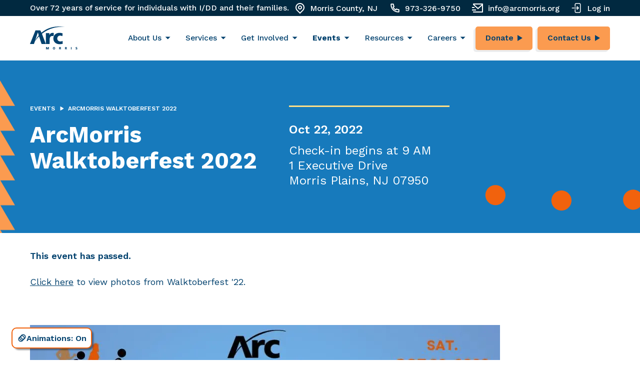

--- FILE ---
content_type: text/html; charset=UTF-8
request_url: https://arcmorris.org/events/arc-morris-walktoberfest-2022
body_size: 20121
content:
<!DOCTYPE html>
<html lang="en-US">
    <head>
        <meta charset="utf-8">
        <meta name="viewport" content="width=device-width, initial-scale=1.0">
        <meta name="referrer" content="origin-when-cross-origin"/>
	    <meta name="cf-2fa-verify" content="8c969f464a3ad94">

        <!-- Favicons -->
        <link rel="shortcut icon" type="image/png" sizes="192x192" href="/favicons/android-chrome-192x192.png">
        <link rel="apple-touch-icon" sizes="180x180" href="/favicons/apple-touch-icon.png">
        <link rel="icon" type="image/png" sizes="32x32" href="/favicons/favicon-32x32.png">
        <link rel="icon" type="image/png" sizes="16x16" href="/favicons/favicon-16x16.png">
        <link rel="mask-icon" href="/favicons/safari-pinned-tab.svg" color="#5bbad5">
        <meta name="msapplication-TileColor" content="#2b5797">

        <script type="module">!function(){const e=document.createElement("link").relList;if(!(e&&e.supports&&e.supports("modulepreload"))){for(const e of document.querySelectorAll('link[rel="modulepreload"]'))r(e);new MutationObserver((e=>{for(const o of e)if("childList"===o.type)for(const e of o.addedNodes)if("LINK"===e.tagName&&"modulepreload"===e.rel)r(e);else if(e.querySelectorAll)for(const o of e.querySelectorAll("link[rel=modulepreload]"))r(o)})).observe(document,{childList:!0,subtree:!0})}function r(e){if(e.ep)return;e.ep=!0;const r=function(e){const r={};return e.integrity&&(r.integrity=e.integrity),e.referrerpolicy&&(r.referrerPolicy=e.referrerpolicy),"use-credentials"===e.crossorigin?r.credentials="include":"anonymous"===e.crossorigin?r.credentials="omit":r.credentials="same-origin",r}(e);fetch(e.href,r)}}();</script>
<script type="module" src="https://arcmorris.org/dist/assets/app-D_Eyjc_i.js" crossorigin onload="e=new CustomEvent(&#039;vite-script-loaded&#039;, {detail:{path: &#039;src/js/site.js&#039;}});document.dispatchEvent(e);"></script>
<link href="https://arcmorris.org/dist/assets/app-B5ExKrgd.css" rel="stylesheet">

        <!-- Preload / Prefetch / Preconnect Critical URLs -->

        
                <link rel="preconnect" href="//www.gstatic.com" crossorigin> <link rel="dns-prefetch" href="//www.gstatic.com">
        <link rel="dns-prefetch" href="//ajax.googleapis.com"/>
                
                <style>body:not(.user-is-tabbing) :focus, body:not(.user-is-tabbing) :focus-within  { outline: none; }</style>
<script>
    function handleFirstTab(e) { if (e.keyCode === 9) { document.body.classList.add('user-is-tabbing');
        window.removeEventListener('keydown', handleFirstTab); window.addEventListener('mousedown', handleMouseDownOnce); } } function
    handleMouseDownOnce() { document.body.classList.remove('user-is-tabbing'); window.removeEventListener('mousedown', handleMouseDownOnce);
        window.addEventListener('keydown', handleFirstTab); } window.addEventListener('keydown', handleFirstTab);
</script>

        
        <!-- Google Tag Manager -->
        <script>(function(w,d,s,l,i){w[l]=w[l]||[];w[l].push({'gtm.start':
        new Date().getTime(),event:'gtm.js'});var f=d.getElementsByTagName(s)[0],
        j=d.createElement(s),dl=l!='dataLayer'?'&l='+l:'';j.async=true;j.src=
        'https://www.googletagmanager.com/gtm.js?id='+i+dl;f.parentNode.insertBefore(j,f);
        })(window,document,'script','dataLayer','GTM-KCG5RGCR');</script>
        <!-- End Google Tag Manager -->
    <title>ArcMorris Walktoberfest 2022 | ArcMorris</title><meta name="generator" content="SEOmatic">
<meta name="description" content="A walkathon fundraiser to benefit those with intellectual and developmental disabilities.Click this event page to view photos from Walktoberfest &#039;22.">
<meta name="referrer" content="no-referrer-when-downgrade">
<meta name="robots" content="all">
<meta content="105561791522039" property="fb:profile_id">
<meta content="en_US" property="og:locale">
<meta content="ArcMorris" property="og:site_name">
<meta content="website" property="og:type">
<meta content="https://arcmorris.org/events/arc-morris-walktoberfest-2022" property="og:url">
<meta content="ArcMorris Walktoberfest 2022" property="og:title">
<meta content="A walkathon fundraiser to benefit those with intellectual and developmental disabilities.Click this event page to view photos from Walktoberfest &#039;22." property="og:description">
<meta content="https://craft-arcmorris.transforms.svdcdn.com/production/images/events/20221022_103405.jpg?w=1200&amp;h=630&amp;q=82&amp;auto=format&amp;fit=crop&amp;dm=1700249276&amp;s=67456ba2d891f4945633c32cfb6ccb04" property="og:image">
<meta content="1200" property="og:image:width">
<meta content="630" property="og:image:height">
<meta content="ArcMorris Logo" property="og:image:alt">
<meta content="https://www.facebook.com/ArcMorris-The-ARC-Morris-County-Chapter-NJ-INC-105561791522039/" property="og:see_also">
<meta content="https://twitter.com/arc_morris" property="og:see_also">
<meta name="twitter:card" content="summary_large_image">
<meta name="twitter:site" content="@arc_morris">
<meta name="twitter:creator" content="@arc_morris">
<meta name="twitter:title" content="ArcMorris Walktoberfest 2022">
<meta name="twitter:description" content="A walkathon fundraiser to benefit those with intellectual and developmental disabilities.Click this event page to view photos from Walktoberfest &#039;22.">
<meta name="twitter:image" content="https://craft-arcmorris.transforms.svdcdn.com/production/images/events/20221022_103405.jpg?w=800&amp;h=418&amp;q=82&amp;auto=format&amp;fit=crop&amp;dm=1700249276&amp;s=ea26aa23f8d02b2c38805da4a358eab1">
<meta name="twitter:image:width" content="800">
<meta name="twitter:image:height" content="418">
<meta name="twitter:image:alt" content="ArcMorris Logo">
<link href="https://arcmorris.org/events/arc-morris-walktoberfest-2022" rel="canonical">
<link href="https://arcmorris.org/" rel="home">
<link type="text/plain" href="https://arcmorris.org/humans.txt" rel="author"></head>

    <body>

        <!-- Google Tag Manager (noscript) -->
        <noscript><iframe src="https://www.googletagmanager.com/ns.html?id=GTM-KCG5RGCR"
        height="0" width="0" style="display:none;visibility:hidden"></iframe></noscript>
        <!-- End Google Tag Manager (noscript) -->

                <a href="#main-content" class="skip-to-main">Skip to main content</a>

        
<div class="animation-toggle__section" role="region" aria-label="Animation settings">
    <button
        class="motion-toggle"
        data-motion-toggle
        aria-label="Disable animations"
        aria-pressed="false"
        type="button"
    >
        <span class="motion-toggle__inner">
                        <span class="motion-toggle__icon" aria-hidden="true">
                <svg width="18" height="18" viewBox="0 0 18 18" fill="none" xmlns="http://www.w3.org/2000/svg">
<path d="M11.25 1.5C9.2175 1.5 7.4625 2.655 6.585 4.335C5.62206 4.83658 4.83658 5.62206 4.335 6.585C3.48067 7.02854 2.76451 7.69811 2.2646 8.52072C1.76469 9.34333 1.50021 10.2874 1.5 11.25C1.5 14.1525 3.8475 16.5 6.75 16.5C8.7825 16.5 10.5375 15.345 11.415 13.665C12.3779 13.1634 13.1634 12.3779 13.665 11.415C14.5193 10.9715 15.2355 10.3019 15.7354 9.47928C16.2353 8.65667 16.4998 7.7126 16.5 6.75C16.5 3.8475 14.1525 1.5 11.25 1.5ZM6.75 15C6.05381 14.9994 5.37151 14.8052 4.77944 14.4389C4.18738 14.0727 3.7089 13.5489 3.39755 12.9262C3.08621 12.3035 2.95428 11.6065 3.01652 10.9131C3.07877 10.2197 3.33273 9.55729 3.75 9C3.75 11.9025 6.0975 14.25 9 14.25C8.37 14.7225 7.59 15 6.75 15ZM9 12.75C8.30381 12.7494 7.62151 12.5552 7.02944 12.1889C6.43738 11.8227 5.9589 11.2989 5.64755 10.6762C5.33621 10.0535 5.20428 9.35649 5.26652 8.66309C5.32877 7.96969 5.58273 7.30728 6 6.75C6 9.645 8.3475 11.9925 11.25 12C10.62 12.4725 9.84 12.75 9 12.75ZM12.525 10.275C12.1275 10.4175 11.7 10.5 11.25 10.5C9.18 10.5 7.5 8.82 7.5 6.75C7.5 6.3 7.5825 5.8725 7.725 5.475C8.1225 5.3325 8.55 5.25 9 5.25C11.07 5.25 12.75 6.93 12.75 9C12.75 9.45 12.6675 9.8775 12.525 10.275ZM14.25 9C14.25 6.105 11.9025 3.7575 9 3.75C9.7225 3.21125 10.6148 2.9506 11.5137 3.01574C12.4126 3.08087 13.258 3.46743 13.8953 4.10472C14.5326 4.742 14.9191 5.58741 14.9843 6.4863C15.0494 7.3852 14.7888 8.2775 14.25 9Z" fill="#01416E"/>
</svg>

            </span>
                        <span class="motion-toggle__status-text">Animations: On</span>
        </span>
    </button>
</div>

        <header class="site-header" role="banner">
            <section id="stickyMeta" class="site-header__meta transition-all duration-300 ease-in-out">
    <div class="site-header__meta__inner">
        <div class="site-header__meta__inner__text">
            <p>Over 72 years of service for individuals with I/DD and their families.</p>
        </div>
        <div class="site-header__meta__inner__links">
            <a class="util__has-icon" href="https://www.google.com/maps/place/The+Arc%2FMorris/@40.830557,-74.4996857,17z/data=!3m1!4b1!4m5!3m4!1s0x89c3a72b125389a7:0x20346442dcb17b0b!8m2!3d40.830557!4d-74.497497" aria-label="Get Directions"><svg width="30" height="30" viewBox="0 0 30 30" fill="white" xmlns="http://www.w3.org/2000/svg">
<path d="M15 26.1249L21.1875 19.9374C22.4111 18.7137 23.2444 17.1546 23.5819 15.4572C23.9195 13.7599 23.7462 12.0006 23.0839 10.4018C22.4216 8.80305 21.3001 7.43654 19.8612 6.47511C18.4222 5.51369 16.7306 5.00053 15 5.00053C13.2695 5.00053 11.5778 5.51369 10.1389 6.47511C8.69995 7.43654 7.57844 8.80305 6.91614 10.4018C6.25385 12.0006 6.08052 13.7599 6.41807 15.4572C6.75562 17.1546 7.58888 18.7137 8.8125 19.9374L15 26.1249ZM15 29.6599L7.04501 21.7049C5.47168 20.1316 4.40023 18.127 3.96616 15.9447C3.53209 13.7624 3.75488 11.5004 4.60637 9.44478C5.45786 7.38912 6.8998 5.63212 8.74985 4.39596C10.5999 3.1598 12.775 2.5 15 2.5C17.225 2.5 19.4001 3.1598 21.2502 4.39596C23.1002 5.63212 24.5421 7.38912 25.3936 9.44478C26.2451 11.5004 26.4679 13.7624 26.0338 15.9447C25.5998 18.127 24.5283 20.1316 22.955 21.7049L15 29.6599ZM15 16.2499C15.663 16.2499 16.2989 15.9865 16.7678 15.5177C17.2366 15.0488 17.5 14.4129 17.5 13.7499C17.5 13.0869 17.2366 12.451 16.7678 11.9821C16.2989 11.5133 15.663 11.2499 15 11.2499C14.337 11.2499 13.7011 11.5133 13.2322 11.9821C12.7634 12.451 12.5 13.0869 12.5 13.7499C12.5 14.4129 12.7634 15.0488 13.2322 15.5177C13.7011 15.9865 14.337 16.2499 15 16.2499ZM15 18.7499C13.6739 18.7499 12.4022 18.2231 11.4645 17.2854C10.5268 16.3478 10 15.076 10 13.7499C10 12.4238 10.5268 11.1521 11.4645 10.2144C12.4022 9.27669 13.6739 8.7499 15 8.7499C16.3261 8.7499 17.5979 9.27669 18.5355 10.2144C19.4732 11.1521 20 12.4238 20 13.7499C20 15.076 19.4732 16.3478 18.5355 17.2854C17.5979 18.2231 16.3261 18.7499 15 18.7499Z"/>
</svg>

                Morris County, NJ
            </a>
            <a class="util__has-icon" href="tel:973-326-9750" aria-label="Call"><svg width="32" height="33" viewBox="0 0 32 33" fill="none" xmlns="http://www.w3.org/2000/svg">
<path d="M12.488 14.7427C13.7391 16.9406 15.5594 18.7609 17.7573 20.012L18.936 18.3613C19.1255 18.0959 19.4058 17.9092 19.7237 17.8364C20.0417 17.7637 20.3752 17.81 20.6613 17.9667C22.5471 18.9972 24.6296 19.617 26.772 19.7853C27.1064 19.8118 27.4185 19.9634 27.6461 20.2098C27.8737 20.4561 28 20.7793 28 21.1147V27.064C28.0001 27.3941 27.8777 27.7125 27.6565 27.9576C27.4353 28.2027 27.1311 28.357 26.8027 28.3907C26.096 28.464 25.384 28.5 24.6667 28.5C13.2533 28.5 4 19.2467 4 7.83333C4 7.116 4.036 6.404 4.10933 5.69733C4.14301 5.36893 4.29731 5.06469 4.54239 4.84351C4.78746 4.62233 5.10587 4.49993 5.436 4.5H11.3853C11.7207 4.49996 12.0439 4.62634 12.2902 4.85393C12.5366 5.08153 12.6882 5.39363 12.7147 5.728C12.883 7.87039 13.5028 9.95291 14.5333 11.8387C14.69 12.1248 14.7363 12.4583 14.6636 12.7763C14.5908 13.0942 14.4041 13.3745 14.1387 13.564L12.488 14.7427ZM9.12533 13.8667L11.6587 12.0573C10.9397 10.5055 10.4471 8.85845 10.196 7.16667H6.68C6.672 7.388 6.668 7.61067 6.668 7.83333C6.66667 17.7747 14.7253 25.8333 24.6667 25.8333C24.8893 25.8333 25.112 25.8293 25.3333 25.82V22.304C23.6415 22.0529 21.9945 21.5603 20.4427 20.8413L18.6333 23.3747C17.9049 23.0916 17.1973 22.7575 16.516 22.3747L16.4387 22.3307C13.8234 20.8423 11.6577 18.6766 10.1693 16.0613L10.1253 15.984C9.74254 15.3027 9.40838 14.5951 9.12533 13.8667Z" fill="currentColor"/>
</svg>

                973-326-9750
            </a>
            <a class="util__has-icon" href="mailto:info@arcmorris.org" aria-label="Email"><svg width="24" height="24" viewBox="0 0 24 24" fill="none" xmlns="http://www.w3.org/2000/svg">
<path d="M22 20.007C21.9982 20.2696 21.8931 20.521 21.7075 20.7068C21.5219 20.8926 21.2706 20.9979 21.008 21H2.992C2.72881 20.9997 2.4765 20.895 2.29049 20.7088C2.10448 20.5226 2 20.2702 2 20.007V19H20V7.3L12 14.5L2 5.5V4C2 3.73478 2.10536 3.48043 2.29289 3.29289C2.48043 3.10536 2.73478 3 3 3H21C21.2652 3 21.5196 3.10536 21.7071 3.29289C21.8946 3.48043 22 3.73478 22 4V20.007ZM4.434 5L12 11.81L19.566 5H4.434ZM0 15H8V17H0V15ZM0 10H5V12H0V10Z" fill="currentColor"/>
</svg>

                info@arcmorris.org
            </a>

                            <a class="util__has-icon" href="/board/login" aria-label="Log in"><svg width="30" height="30" data-slot="icon" fill="none" stroke-width="1.5" stroke="currentColor" viewBox="0 0 24 24" xmlns="http://www.w3.org/2000/svg" aria-hidden="true">
  <path stroke-linecap="round" stroke-linejoin="round" d="M8.25 9V5.25A2.25 2.25 0 0 1 10.5 3h6a2.25 2.25 0 0 1 2.25 2.25v13.5A2.25 2.25 0 0 1 16.5 21h-6a2.25 2.25 0 0 1-2.25-2.25V15M12 9l3 3m0 0-3 3m3-3H2.25" fill="none"></path>
</svg>
                    Log in
                </a>
                    </div>
    </div>
</section>

<section id="mainNav" class="site-header__main" data-site-header>
    <div class="site-header__main__inner">
        <a class="site-header__logo" href="/" aria-label="Navigate to homepage">
            
<svg class="logo" width="205" height="99" viewBox="0 0 205 99" xmlns="http://www.w3.org/2000/svg">
    <g class="logo-letters-a" fill="currentColor">
        <path d="m44.19 16.52 5.46 10.17 1.79 4.64 16.87 43.76H50L47.16 67v-.12l-6.92-20.83-1.14-3.76-1.2-4.01L34 25.43h-.2L27 45.81l-5 15.45-.62 1.95L17 75.09H0l23.75-58.57h20.44Z"/>
            </g>
    <g class="logo-letters-rc logo-letters-minimal-fade" fill="currentColor">
        <path d="M102.81 27.85a33.872 33.872 0 0 0-5.47-.54c-6.153 0-10.753 3.227-13.8 9.68h-.18v-8.6h-14.7v46.7H84.8V55.36c0-4.6 1-8.183 3-10.75s4.897-3.85 8.69-3.85a21 21 0 0 1 5.47.53l.85-13.44Z"/>
        <path d="M130.78 64.33a13.5 13.5 0 0 1-9.23-3.33 11.515 11.515 0 0 1-4-9 12.724 12.724 0 0 1 3.5-9.41 12.004 12.004 0 0 1 8.88-3.5 18.498 18.498 0 0 1 9.76 2.6l1.17-11.83A28.902 28.902 0 0 0 128 27.31c-7.953 0-14.407 2.15-19.36 6.45-5.2 4.433-7.8 10.433-7.8 18s2.6 13.543 7.8 17.93c4.96 4.3 11.413 6.45 19.36 6.45a41.302 41.302 0 0 0 13.18-2.06l-.36-12a21.171 21.171 0 0 1-10.04 2.25Z"/>
    </g>
    <g class="logo-letters-morris logo-letters-minimal-fade" fill="currentColor">
        <path d="M69.12 98.48v-9.77h4.11l2.07 6.5 2.17-6.5h4v9.77H78.9v-7.5l-2.49 7.5H74L71.64 91v7.5l-2.52-.02Z"/>
        <path d="M98.79 93.6a5.21 5.21 0 0 1 1.26-3.72 5.61 5.61 0 0 1 7.28 0 6.102 6.102 0 0 1 0 7.41 5.581 5.581 0 0 1-7.28 0 5.19 5.19 0 0 1-1.26-3.69Zm2.69 0a4.148 4.148 0 0 0 .51 2.17 1.9 1.9 0 0 0 1.7 1 1.871 1.871 0 0 0 1.69-1 4.85 4.85 0 0 0 0-4.37 1.851 1.851 0 0 0-1.69-.93 1.878 1.878 0 0 0-1.7.93 4.138 4.138 0 0 0-.51 2.2Z"/>
        <path d="M125.93 98.48v-9.77h4.65a3.75 3.75 0 0 1 2.23.6 2.163 2.163 0 0 1 .92 1.86 2.26 2.26 0 0 1-1.87 2.47 1.298 1.298 0 0 1 .84.72c0 .08.23.56.54 1.45l.95 2.67h-2.71l-.56-1.76a5.296 5.296 0 0 0-.77-1.69 1.3 1.3 0 0 0-1.07-.41h-.54v3.86h-2.61Zm2.61-7.92v2.21h.68c.432.021.865-.03 1.28-.15a1.003 1.003 0 0 0 .63-1c0-.72-.64-1.08-1.91-1.08l-.68.02Z"/>
        <path d="M151.23 98.48v-9.77h4.65a3.75 3.75 0 0 1 2.23.6 2.163 2.163 0 0 1 .92 1.86 2.25 2.25 0 0 1-1.88 2.47 1.25 1.25 0 0 1 .84.72c0 .08.23.56.55 1.45l1 2.67h-2.71l-.56-1.76a5.296 5.296 0 0 0-.77-1.69 1.3 1.3 0 0 0-1.07-.41h-.54v3.86h-2.66Zm2.61-7.92v2.21h.68c.432.021.865-.03 1.28-.15a1.003 1.003 0 0 0 .63-1c0-.72-.64-1.08-1.91-1.08l-.68.02Z"/>
        <path d="M176.73 98.48v-9.77h2.6v9.77h-2.6Z"/>
        <path d="m197 98.23.23-2.16a5.51 5.51 0 0 0 2.68.65c1.08 0 1.61-.32 1.61-1 0-.48-.4-.85-1.2-1.12a16.375 16.375 0 0 1-2.21-.84 2.49 2.49 0 0 1-1.21-2.27 2.53 2.53 0 0 1 1.4-2.38 5.862 5.862 0 0 1 2.86-.62 7.607 7.607 0 0 1 2.52.37l-.17 2a5.141 5.141 0 0 0-2.17-.45c-1.17 0-1.75.31-1.75.91 0 .41.4.73 1.2 1 .764.198 1.508.47 2.22.81a2.488 2.488 0 0 1 1.2 2.27c0 2.147-1.433 3.22-4.3 3.22a9.474 9.474 0 0 1-2.91-.39Z"/>
    </g>

    <mask id="arc-mask-header" class="logo-arc-mask" width="132" height="64" x="21" y="0" maskUnits="userSpaceOnUse" style="mask-type:alpha">
        <path d="M49.65 26.69C70.41 9 103.53-6.5 152.89 2.78c-6.48-1.09-55.57-7.84-101.45 28.55-5.005 3.961-7.678 6.41-12.34 10.96a165.997 165.997 0 0 0-17.72 20.92c.2-.835.337-1.26.62-1.95 4.34-8.281 9.68-16 15.9-22.98 4.285-4.829 6.866-7.362 11.75-11.59Z"/>
    </mask>

    <g mask="url(#arc-mask-header)">
        <g class="logo-arc" transform-origin="94.362 49.325" transform="rotate(60)">
            <circle fill="currentColor" cx="94.362" cy="49.325" r="80"/>
            <path fill="#F1620D" d="M94.362 128.815c43.901 0 79.49-35.589 79.49-79.49 0-43.901-35.589-79.49-79.49-79.49v158.98Z"/>
        </g>
    </g>
</svg>        </a>

                
<nav aria-label="Primary Navigation" class="nav-desktop">
        <ul id="nav-desktop">
                            <li class="nav-desktop__dropdown ">
                                    <a  href="https://arcmorris.org/about"  class="nav-desktop__link"  >About Us<button tabindex="-1" type="button" aria-expanded="false" aria-controls="id_about-us_menu" class="nav-desktop__button" aria-label="toggle dropdown">
                        <svg width="10" height="6" viewBox="0 0 10 6" fill="none" xmlns="http://www.w3.org/2000/svg">
                            <path d="M0 0.5L5 5.5L10 0.5H0Z" fill="#01416E"/>
                        </svg>

                    </button>
                    </a>
                                                    <ul id="id_about-us_menu" class="nav-desktop__dropdown__menu">
                                    <li class=" ">
                                                            <a  href="https://arcmorris.org/about/leadership"  class="nav-desktop__link "  >Our Leadership</a>
                                                                </li>
                    <li class=" ">
                                                            <a  href="https://arcmorris.org/services"  class="nav-desktop__link "  >Our Services</a>
                                                                </li>
                    <li class=" ">
                                                            <a  href="https://arcmorris.org/about/locations"  class="nav-desktop__link "  >Our Locations</a>
                                                                </li>
                    <li class=" ">
                                                            <a  href="https://arcmorris.org/about/history"  class="nav-desktop__link "  >Our History</a>
                                                                </li>
                    <li class=" ">
                                                            <a  href="https://fliphtml5.com/bookcase/smrrr/"  class="nav-desktop__link "  >ArcMorris Touchstone Newsletters</a>
                                                                </li>
                    <li class=" ">
                                                            <a  href="https://fliphtml5.com/bookcase/eoaae/"  class="nav-desktop__link "  target="_blank" rel="noopener"  >Support Coordinator Newsletters</a>
                                                                </li>
                    <li class=" ">
                                                            <a  href="https://online.fliphtml5.com/zqggv/mkyz/"  class="nav-desktop__link "  target="_blank" rel="noopener"  >5-Year Strategic Plan 2022-2027</a>
                                                                </li>
                            </ul>
                            </li>
                    <li class="nav-desktop__dropdown ">
                                    <a  href="/services"  class="nav-desktop__link"  >Services<button tabindex="-1" type="button" aria-expanded="false" aria-controls="id_services_menu" class="nav-desktop__button" aria-label="toggle dropdown">
                        <svg width="10" height="6" viewBox="0 0 10 6" fill="none" xmlns="http://www.w3.org/2000/svg">
                            <path d="M0 0.5L5 5.5L10 0.5H0Z" fill="#01416E"/>
                        </svg>

                    </button>
                    </a>
                                                    <ul id="id_services_menu" class="nav-desktop__dropdown__menu">
                                    <li class=" ">
                                                            <a  href="https://arcmorris.jotform.com/242007212692044"  class="nav-desktop__link "  target="_blank" rel="noopener"  >Apply for Services</a>
                                                                </li>
                    <li class=" ">
                                                            <a  href="https://arcmorris.org/services/intake"  class="nav-desktop__link "  >Intake</a>
                                                                </li>
                    <li class=" ">
                                                            <a  href="https://arcmorris.org/services/residential"  class="nav-desktop__link "  >Residential</a>
                                                                </li>
                    <li class=" ">
                                                            <a  href="https://arcmorris.org/services/adult-day"  class="nav-desktop__link "  >Day Hab</a>
                                                                </li>
                    <li class=" ">
                                                            <a  href="https://arcmorris.org/services/dhww"  class="nav-desktop__link "  >Day Hab Without Walls</a>
                                                                </li>
                    <li class=" ">
                                                            <a  href="https://arcmorris.org/services/project-college"  class="nav-desktop__link "  >Project College</a>
                                                                </li>
                    <li class=" ">
                                                            <a  href="https://arcmorris.org/services/pre-voc"  class="nav-desktop__link "  >Pre-Vocational</a>
                                                                </li>
                    <li class=" ">
                                                            <a  href="https://arcmorris.org/services/recreation"  class="nav-desktop__link "  >Recreation</a>
                                                                </li>
                    <li class=" ">
                                                            <a  href="https://arcmorris.org/services/teen-club"  class="nav-desktop__link "  >Teen Club</a>
                                                                </li>
                    <li class=" ">
                                                            <a  href="https://arcmorris.org/services/day-camp"  class="nav-desktop__link "  >Paradise Farm (Day Camp)</a>
                                                                </li>
                    <li class=" ">
                                                            <a  href="https://arcmorris.org/services/clinical-supports"  class="nav-desktop__link "  >Clinical Supports</a>
                                                                </li>
                    <li class=" ">
                                                            <a  href="https://arcmorris.org/services/family-support"  class="nav-desktop__link "  >Family Support</a>
                                                                </li>
                            </ul>
                            </li>
                    <li class="nav-desktop__dropdown ">
                                    <a  href="https://arcmorris.org/get-involved"  class="nav-desktop__link"  >Get Involved<button tabindex="-1" type="button" aria-expanded="false" aria-controls="id_get-involved_menu" class="nav-desktop__button" aria-label="toggle dropdown">
                        <svg width="10" height="6" viewBox="0 0 10 6" fill="none" xmlns="http://www.w3.org/2000/svg">
                            <path d="M0 0.5L5 5.5L10 0.5H0Z" fill="#01416E"/>
                        </svg>

                    </button>
                    </a>
                                                    <ul id="id_get-involved_menu" class="nav-desktop__dropdown__menu">
                                    <li class=" ">
                                                            <a  href="https://arcmorris.org/get-involved/donate"  class="nav-desktop__link "  >Ways to Donate</a>
                                                                </li>
                    <li class=" ">
                                                            <a  href="https://arcmorris.org/get-involved/membership"  class="nav-desktop__link "  >Membership</a>
                                                                </li>
                    <li class=" ">
                                                            <a  href="https://arcmorris.org/get-involved/volunteer-opportunities"  class="nav-desktop__link "  >Volunteer Opportunities</a>
                                                                </li>
                    <li class=" ">
                                                            <a  href="https://arcmorris.org/get-involved/advocacy"  class="nav-desktop__link "  >Advocacy</a>
                                                                </li>
                            </ul>
                            </li>
                    <li class="nav-desktop__dropdown nav-desktop__dropdown--active">
                                    <a  href="/events"  class="nav-desktop__link"  >Events<button tabindex="-1" type="button" aria-expanded="false" aria-controls="id_events_menu" class="nav-desktop__button" aria-label="toggle dropdown">
                        <svg width="10" height="6" viewBox="0 0 10 6" fill="none" xmlns="http://www.w3.org/2000/svg">
                            <path d="M0 0.5L5 5.5L10 0.5H0Z" fill="#01416E"/>
                        </svg>

                    </button>
                    </a>
                                                    <ul id="id_events_menu" class="nav-desktop__dropdown__menu">
                                    <li class=" ">
                                                            <a  href="https://arcmorris.org/events/harvest-of-hope-food-drive-2025"  class="nav-desktop__link "  >Harvest of Hope Food Drive 2025</a>
                                                                </li>
                    <li class=" ">
                                                            <a  href="https://arcmorris.org/events/camp-paradise-farm-virtual-open-house-for-support-coordinators-and-families"  class="nav-desktop__link "  >Camp Paradise Farm: 1/21 Virtual Open House for Support Coordinators and Families</a>
                                                                </li>
                    <li class=" ">
                                                            <a  href="https://arcmorris.org/events/camp-paradise-farm-virtual-open-house-for-support-coordinators-and-families-2"  class="nav-desktop__link "  >Camp Paradise Farm: 1/28 Virtual Open House for Support Coordinators and Families</a>
                                                                </li>
                    <li class=" ">
                                                            <a  href="https://arcmorris.org/events/able-accounts-and-special-needs-trust-webinar"  class="nav-desktop__link "  >ABLE Accounts and Special Needs Trust Webinar</a>
                                                                </li>
                    <li class=" ">
                                                            <a  href="https://arcmorris.org/events/arcmorris-spring-2026-membership-meeting"  class="nav-desktop__link "  >ArcMorris Spring 2026 Community Forum &amp; Membership Meeting</a>
                                                                </li>
                    <li class=" ">
                                                            <a  href="https://arcmorris.org/events/paradise-farm-clean-up-day-2025"  class="nav-desktop__link "  >Paradise Farm Clean Up Day 2026</a>
                                                                </li>
                    <li class=" ">
                                                            <a  href="https://arcmorris.org/events/arc-morris-awards-gala-2026"  class="nav-desktop__link "  >ArcMorris Annual Awards Gala 2026</a>
                                                                </li>
                            </ul>
                            </li>
                    <li class="nav-desktop__dropdown ">
                                    <a  href="https://arcmorris.org/resources"  class="nav-desktop__link"  >Resources<button tabindex="-1" type="button" aria-expanded="false" aria-controls="id_resources_menu" class="nav-desktop__button" aria-label="toggle dropdown">
                        <svg width="10" height="6" viewBox="0 0 10 6" fill="none" xmlns="http://www.w3.org/2000/svg">
                            <path d="M0 0.5L5 5.5L10 0.5H0Z" fill="#01416E"/>
                        </svg>

                    </button>
                    </a>
                                                    <ul id="id_resources_menu" class="nav-desktop__dropdown__menu">
                                    <li class=" ">
                                                            <a  href="https://fliphtml5.com/bookcase/eoaae/"  class="nav-desktop__link "  target="_blank" rel="noopener"  >Support Coordinator Newsletters</a>
                                                                </li>
                            </ul>
                            </li>
                    <li class="nav-desktop__dropdown ">
                                    <a  href="/careers"  class="nav-desktop__link"  >Careers<button tabindex="-1" type="button" aria-expanded="false" aria-controls="id_careers_menu" class="nav-desktop__button" aria-label="toggle dropdown">
                        <svg width="10" height="6" viewBox="0 0 10 6" fill="none" xmlns="http://www.w3.org/2000/svg">
                            <path d="M0 0.5L5 5.5L10 0.5H0Z" fill="#01416E"/>
                        </svg>

                    </button>
                    </a>
                                                    <ul id="id_careers_menu" class="nav-desktop__dropdown__menu">
                                    <li class=" ">
                                                            <a  href="/careers"  class="nav-desktop__link "  >Join Our Team!</a>
                                                                </li>
                    <li class=" ">
                                                            <a  href="https://arcmorris.org/careers/benefits"  class="nav-desktop__link "  >Benefits</a>
                                                                </li>
                    <li class=" ">
                                                            <a  href="https://arcmorris.org/outstanding-dsp-spotlights"  class="nav-desktop__link "  >Outstanding DSP Spotlights</a>
                                                                </li>
                            </ul>
                            </li>
                    <li class=" ">
                                                            <a  href="https://arcmorris.org/get-involved/donation-form"  
                           class="nav-desktop__link nav-desktop__link--featured"
                                                                                 data-tracking='{"event": "Engagement", "event_type": "Nav CTA Click", "event_detail": "Donate"}'
                        >Donate</a>
                                                                </li>
                    <li class=" ">
                                                            <a  href="https://arcmorris.org/contact-us"  
                           class="nav-desktop__link nav-desktop__link--featured"
                                                                                 data-tracking='{"event": "Engagement", "event_type": "Nav CTA Click", "event_detail": "Contact Us"}'
                        >Contact Us</a>
                                                                </li>
            </ul>
</nav>

                            <div class="site-header__mobile-buttons">
                <a href="tel:973-326-9750" aria-label="call"><svg width="32" height="33" viewBox="0 0 32 33" fill="none" xmlns="http://www.w3.org/2000/svg">
<path d="M12.488 14.7427C13.7391 16.9406 15.5594 18.7609 17.7573 20.012L18.936 18.3613C19.1255 18.0959 19.4058 17.9092 19.7237 17.8364C20.0417 17.7637 20.3752 17.81 20.6613 17.9667C22.5471 18.9972 24.6296 19.617 26.772 19.7853C27.1064 19.8118 27.4185 19.9634 27.6461 20.2098C27.8737 20.4561 28 20.7793 28 21.1147V27.064C28.0001 27.3941 27.8777 27.7125 27.6565 27.9576C27.4353 28.2027 27.1311 28.357 26.8027 28.3907C26.096 28.464 25.384 28.5 24.6667 28.5C13.2533 28.5 4 19.2467 4 7.83333C4 7.116 4.036 6.404 4.10933 5.69733C4.14301 5.36893 4.29731 5.06469 4.54239 4.84351C4.78746 4.62233 5.10587 4.49993 5.436 4.5H11.3853C11.7207 4.49996 12.0439 4.62634 12.2902 4.85393C12.5366 5.08153 12.6882 5.39363 12.7147 5.728C12.883 7.87039 13.5028 9.95291 14.5333 11.8387C14.69 12.1248 14.7363 12.4583 14.6636 12.7763C14.5908 13.0942 14.4041 13.3745 14.1387 13.564L12.488 14.7427ZM9.12533 13.8667L11.6587 12.0573C10.9397 10.5055 10.4471 8.85845 10.196 7.16667H6.68C6.672 7.388 6.668 7.61067 6.668 7.83333C6.66667 17.7747 14.7253 25.8333 24.6667 25.8333C24.8893 25.8333 25.112 25.8293 25.3333 25.82V22.304C23.6415 22.0529 21.9945 21.5603 20.4427 20.8413L18.6333 23.3747C17.9049 23.0916 17.1973 22.7575 16.516 22.3747L16.4387 22.3307C13.8234 20.8423 11.6577 18.6766 10.1693 16.0613L10.1253 15.984C9.74254 15.3027 9.40838 14.5951 9.12533 13.8667Z" fill="currentColor"/>
</svg>
</a>
                <button id="nav-mobile__trigger" class="nav-mobile__trigger" type="button" aria-label="Toggle navigation menu" aria-controls="nav-mobile" aria-expanded="false">
                    <span class="nav-mobile__trigger__box">
                        <span class="nav-mobile__trigger__inner"></span>
                    </span>
                </button>
            </div>
        
        
<nav id="nav-mobile" class="nav-mobile" aria-hidden="true">
        <ul>
                            <li class="nav-mobile__dropdown ">
                                    <a  href="https://arcmorris.org/about"  class="nav-mobile__link"  >About Us</a>
                    <button type="button" aria-expanded="false" aria-controls="id_about-us_menu" class="nav-mobile__button" aria-label="toggle dropdown">
                        <svg width="11" height="5" viewbox="0 0 11 5" fill="none" xmlns="http://www.w3.org/2000/svg">
                            <path d="M10.5 0.5H0.5L5.5 4.5L10.5 0.5Z" fill="currentColor"/>
                        </svg>
                    </button>
                                                    <ul id="id_about-us_mobile_menu" class="nav-mobile__dropdown__menu">
                                    <li class=" ">
                                                            <a  href="https://arcmorris.org/about/leadership"  class="nav-mobile__link "  >Our Leadership</a>
                                                                </li>
                    <li class=" ">
                                                            <a  href="https://arcmorris.org/services"  class="nav-mobile__link "  >Our Services</a>
                                                                </li>
                    <li class=" ">
                                                            <a  href="https://arcmorris.org/about/locations"  class="nav-mobile__link "  >Our Locations</a>
                                                                </li>
                    <li class=" ">
                                                            <a  href="https://arcmorris.org/about/history"  class="nav-mobile__link "  >Our History</a>
                                                                </li>
                    <li class=" ">
                                                            <a  href="https://fliphtml5.com/bookcase/smrrr/"  class="nav-mobile__link "  >ArcMorris Touchstone Newsletters</a>
                                                                </li>
                    <li class=" ">
                                                            <a  href="https://fliphtml5.com/bookcase/eoaae/"  class="nav-mobile__link "  target="_blank" rel="noopener"  >Support Coordinator Newsletters</a>
                                                                </li>
                    <li class=" ">
                                                            <a  href="https://online.fliphtml5.com/zqggv/mkyz/"  class="nav-mobile__link "  target="_blank" rel="noopener"  >5-Year Strategic Plan 2022-2027</a>
                                                                </li>
                            </ul>
                            </li>
                    <li class="nav-mobile__dropdown ">
                                    <a  href="/services"  class="nav-mobile__link"  >Services</a>
                    <button type="button" aria-expanded="false" aria-controls="id_services_menu" class="nav-mobile__button" aria-label="toggle dropdown">
                        <svg width="11" height="5" viewbox="0 0 11 5" fill="none" xmlns="http://www.w3.org/2000/svg">
                            <path d="M10.5 0.5H0.5L5.5 4.5L10.5 0.5Z" fill="currentColor"/>
                        </svg>
                    </button>
                                                    <ul id="id_services_mobile_menu" class="nav-mobile__dropdown__menu">
                                    <li class=" ">
                                                            <a  href="https://arcmorris.jotform.com/242007212692044"  class="nav-mobile__link "  target="_blank" rel="noopener"  >Apply for Services</a>
                                                                </li>
                    <li class=" ">
                                                            <a  href="https://arcmorris.org/services/intake"  class="nav-mobile__link "  >Intake</a>
                                                                </li>
                    <li class=" ">
                                                            <a  href="https://arcmorris.org/services/residential"  class="nav-mobile__link "  >Residential</a>
                                                                </li>
                    <li class=" ">
                                                            <a  href="https://arcmorris.org/services/adult-day"  class="nav-mobile__link "  >Day Hab</a>
                                                                </li>
                    <li class=" ">
                                                            <a  href="https://arcmorris.org/services/dhww"  class="nav-mobile__link "  >Day Hab Without Walls</a>
                                                                </li>
                    <li class=" ">
                                                            <a  href="https://arcmorris.org/services/project-college"  class="nav-mobile__link "  >Project College</a>
                                                                </li>
                    <li class=" ">
                                                            <a  href="https://arcmorris.org/services/pre-voc"  class="nav-mobile__link "  >Pre-Vocational</a>
                                                                </li>
                    <li class=" ">
                                                            <a  href="https://arcmorris.org/services/recreation"  class="nav-mobile__link "  >Recreation</a>
                                                                </li>
                    <li class=" ">
                                                            <a  href="https://arcmorris.org/services/teen-club"  class="nav-mobile__link "  >Teen Club</a>
                                                                </li>
                    <li class=" ">
                                                            <a  href="https://arcmorris.org/services/day-camp"  class="nav-mobile__link "  >Paradise Farm (Day Camp)</a>
                                                                </li>
                    <li class=" ">
                                                            <a  href="https://arcmorris.org/services/clinical-supports"  class="nav-mobile__link "  >Clinical Supports</a>
                                                                </li>
                    <li class=" ">
                                                            <a  href="https://arcmorris.org/services/family-support"  class="nav-mobile__link "  >Family Support</a>
                                                                </li>
                            </ul>
                            </li>
                    <li class="nav-mobile__dropdown ">
                                    <a  href="https://arcmorris.org/get-involved"  class="nav-mobile__link"  >Get Involved</a>
                    <button type="button" aria-expanded="false" aria-controls="id_get-involved_menu" class="nav-mobile__button" aria-label="toggle dropdown">
                        <svg width="11" height="5" viewbox="0 0 11 5" fill="none" xmlns="http://www.w3.org/2000/svg">
                            <path d="M10.5 0.5H0.5L5.5 4.5L10.5 0.5Z" fill="currentColor"/>
                        </svg>
                    </button>
                                                    <ul id="id_get-involved_mobile_menu" class="nav-mobile__dropdown__menu">
                                    <li class=" ">
                                                            <a  href="https://arcmorris.org/get-involved/donate"  class="nav-mobile__link "  >Ways to Donate</a>
                                                                </li>
                    <li class=" ">
                                                            <a  href="https://arcmorris.org/get-involved/membership"  class="nav-mobile__link "  >Membership</a>
                                                                </li>
                    <li class=" ">
                                                            <a  href="https://arcmorris.org/get-involved/volunteer-opportunities"  class="nav-mobile__link "  >Volunteer Opportunities</a>
                                                                </li>
                    <li class=" ">
                                                            <a  href="https://arcmorris.org/get-involved/advocacy"  class="nav-mobile__link "  >Advocacy</a>
                                                                </li>
                            </ul>
                            </li>
                    <li class="nav-mobile__dropdown nav-mobile__dropdown--active">
                                    <a  href="/events"  class="nav-mobile__link"  >Events</a>
                    <button type="button" aria-expanded="false" aria-controls="id_events_menu" class="nav-mobile__button" aria-label="toggle dropdown">
                        <svg width="11" height="5" viewbox="0 0 11 5" fill="none" xmlns="http://www.w3.org/2000/svg">
                            <path d="M10.5 0.5H0.5L5.5 4.5L10.5 0.5Z" fill="currentColor"/>
                        </svg>
                    </button>
                                                    <ul id="id_events_mobile_menu" class="nav-mobile__dropdown__menu">
                                    <li class=" ">
                                                            <a  href="https://arcmorris.org/events/harvest-of-hope-food-drive-2025"  class="nav-mobile__link "  >Harvest of Hope Food Drive 2025</a>
                                                                </li>
                    <li class=" ">
                                                            <a  href="https://arcmorris.org/events/camp-paradise-farm-virtual-open-house-for-support-coordinators-and-families"  class="nav-mobile__link "  >Camp Paradise Farm: 1/21 Virtual Open House for Support Coordinators and Families</a>
                                                                </li>
                    <li class=" ">
                                                            <a  href="https://arcmorris.org/events/camp-paradise-farm-virtual-open-house-for-support-coordinators-and-families-2"  class="nav-mobile__link "  >Camp Paradise Farm: 1/28 Virtual Open House for Support Coordinators and Families</a>
                                                                </li>
                    <li class=" ">
                                                            <a  href="https://arcmorris.org/events/able-accounts-and-special-needs-trust-webinar"  class="nav-mobile__link "  >ABLE Accounts and Special Needs Trust Webinar</a>
                                                                </li>
                    <li class=" ">
                                                            <a  href="https://arcmorris.org/events/arcmorris-spring-2026-membership-meeting"  class="nav-mobile__link "  >ArcMorris Spring 2026 Community Forum &amp; Membership Meeting</a>
                                                                </li>
                    <li class=" ">
                                                            <a  href="https://arcmorris.org/events/paradise-farm-clean-up-day-2025"  class="nav-mobile__link "  >Paradise Farm Clean Up Day 2026</a>
                                                                </li>
                    <li class=" ">
                                                            <a  href="https://arcmorris.org/events/arc-morris-awards-gala-2026"  class="nav-mobile__link "  >ArcMorris Annual Awards Gala 2026</a>
                                                                </li>
                            </ul>
                            </li>
                    <li class="nav-mobile__dropdown ">
                                    <a  href="https://arcmorris.org/resources"  class="nav-mobile__link"  >Resources</a>
                    <button type="button" aria-expanded="false" aria-controls="id_resources_menu" class="nav-mobile__button" aria-label="toggle dropdown">
                        <svg width="11" height="5" viewbox="0 0 11 5" fill="none" xmlns="http://www.w3.org/2000/svg">
                            <path d="M10.5 0.5H0.5L5.5 4.5L10.5 0.5Z" fill="currentColor"/>
                        </svg>
                    </button>
                                                    <ul id="id_resources_mobile_menu" class="nav-mobile__dropdown__menu">
                                    <li class=" ">
                                                            <a  href="https://fliphtml5.com/bookcase/eoaae/"  class="nav-mobile__link "  target="_blank" rel="noopener"  >Support Coordinator Newsletters</a>
                                                                </li>
                            </ul>
                            </li>
                    <li class="nav-mobile__dropdown ">
                                    <a  href="/careers"  class="nav-mobile__link"  >Careers</a>
                    <button type="button" aria-expanded="false" aria-controls="id_careers_menu" class="nav-mobile__button" aria-label="toggle dropdown">
                        <svg width="11" height="5" viewbox="0 0 11 5" fill="none" xmlns="http://www.w3.org/2000/svg">
                            <path d="M10.5 0.5H0.5L5.5 4.5L10.5 0.5Z" fill="currentColor"/>
                        </svg>
                    </button>
                                                    <ul id="id_careers_mobile_menu" class="nav-mobile__dropdown__menu">
                                    <li class=" ">
                                                            <a  href="/careers"  class="nav-mobile__link "  >Join Our Team!</a>
                                                                </li>
                    <li class=" ">
                                                            <a  href="https://arcmorris.org/careers/benefits"  class="nav-mobile__link "  >Benefits</a>
                                                                </li>
                    <li class=" ">
                                                            <a  href="https://arcmorris.org/outstanding-dsp-spotlights"  class="nav-mobile__link "  >Outstanding DSP Spotlights</a>
                                                                </li>
                            </ul>
                            </li>
                    <li class=" ">
                                                            <a  href="https://arcmorris.org/get-involved/donation-form"  
                           class="nav-mobile__link nav-desktop__link--featured"
                                                                                 data-tracking='{"event": "Engagement", "event_type": "Nav CTA Click", "event_detail": "Donate"}'
                        >Donate</a>
                                                                </li>
                    <li class=" ">
                                                            <a  href="https://arcmorris.org/contact-us"  
                           class="nav-mobile__link nav-desktop__link--featured"
                                                                                 data-tracking='{"event": "Engagement", "event_type": "Nav CTA Click", "event_detail": "Contact Us"}'
                        >Contact Us</a>
                                                                </li>
                                    <li>
                <a href="/board/login" class="nav-mobile__link">
                    Log in
                </a>
            </li>
            </ul>

    <section class="nav-mobile__meta">
        <p>Over 72 years of service for individuals with I/DD and their families.</p>
        <a class="util__has-icon link--arrow" href="https://www.google.com/maps/place/The+Arc%2FMorris/@40.830557,-74.4996857,17z/data=!3m1!4b1!4m5!3m4!1s0x89c3a72b125389a7:0x20346442dcb17b0b!8m2!3d40.830557!4d-74.497497">
            <svg class="icon" width="27.5px" height="27.5px" viewBox="0 0 30 30" fill="white" xmlns="http://www.w3.org/2000/svg">
<path d="M15 26.1249L21.1875 19.9374C22.4111 18.7137 23.2444 17.1546 23.5819 15.4572C23.9195 13.7599 23.7462 12.0006 23.0839 10.4018C22.4216 8.80305 21.3001 7.43654 19.8612 6.47511C18.4222 5.51369 16.7306 5.00053 15 5.00053C13.2695 5.00053 11.5778 5.51369 10.1389 6.47511C8.69995 7.43654 7.57844 8.80305 6.91614 10.4018C6.25385 12.0006 6.08052 13.7599 6.41807 15.4572C6.75562 17.1546 7.58888 18.7137 8.8125 19.9374L15 26.1249ZM15 29.6599L7.04501 21.7049C5.47168 20.1316 4.40023 18.127 3.96616 15.9447C3.53209 13.7624 3.75488 11.5004 4.60637 9.44478C5.45786 7.38912 6.8998 5.63212 8.74985 4.39596C10.5999 3.1598 12.775 2.5 15 2.5C17.225 2.5 19.4001 3.1598 21.2502 4.39596C23.1002 5.63212 24.5421 7.38912 25.3936 9.44478C26.2451 11.5004 26.4679 13.7624 26.0338 15.9447C25.5998 18.127 24.5283 20.1316 22.955 21.7049L15 29.6599ZM15 16.2499C15.663 16.2499 16.2989 15.9865 16.7678 15.5177C17.2366 15.0488 17.5 14.4129 17.5 13.7499C17.5 13.0869 17.2366 12.451 16.7678 11.9821C16.2989 11.5133 15.663 11.2499 15 11.2499C14.337 11.2499 13.7011 11.5133 13.2322 11.9821C12.7634 12.451 12.5 13.0869 12.5 13.7499C12.5 14.4129 12.7634 15.0488 13.2322 15.5177C13.7011 15.9865 14.337 16.2499 15 16.2499ZM15 18.7499C13.6739 18.7499 12.4022 18.2231 11.4645 17.2854C10.5268 16.3478 10 15.076 10 13.7499C10 12.4238 10.5268 11.1521 11.4645 10.2144C12.4022 9.27669 13.6739 8.7499 15 8.7499C16.3261 8.7499 17.5979 9.27669 18.5355 10.2144C19.4732 11.1521 20 12.4238 20 13.7499C20 15.076 19.4732 16.3478 18.5355 17.2854C17.5979 18.2231 16.3261 18.7499 15 18.7499Z"/>
</svg>

            Morris County, NJ
                    </a>
    </section>
</nav>
    </div>
</section>
        </header>

        <main id="main-content" class="t__event-details" tabindex="-1">
                <section class="hero hero--default">
        <div class="hero--accents">
            <div class="accent--top-left parallax">
            <svg class="accent--events-1" width="30" height="349" viewBox="0 0 30 349" fill="none" xmlns="http://www.w3.org/2000/svg">
<path d="M-0.00276123 297.975L-30 349L30 349L-0.00276123 297.975Z" fill="#FB9B50"/>
<path d="M-0.00276123 248.314L-30 299.339L30 299.339L-0.00276123 248.314Z" fill="#FB9B50"/>
<path d="M-0.00276123 198.649L-30 249.673L30 249.673L-0.00276123 198.649Z" fill="#FB9B50"/>
<path d="M-0.00275742 148.987L-30 200.012L30 200.012L-0.00275742 148.987Z" fill="#FB9B50"/>
<path d="M-0.00276123 99.327L-30 150.346L30 150.346L-0.00276123 99.327Z" fill="#FB9B50"/>
<path d="M-0.00275742 49.6604L-30 100.685L30 100.685L-0.00275742 49.6604Z" fill="#FB9B50"/>
<path d="M-0.00275742 -0.000121713L-30 51.0245L30 51.0245L-0.00275742 -0.000121713Z" fill="#FB9B50"/>
</svg>

            </div>
            <div class="accent--bottom-right parallax-level-2">
                <svg class="accent--events-2" width="314" height="47" viewBox="0 0 314 47" fill="none" xmlns="http://www.w3.org/2000/svg">
<path d="M40.1599 23.0432C40.1599 11.9533 31.17 2.96322 20.0801 2.96323C8.9902 2.96323 -1.36248e-06 11.9533 -8.77725e-07 23.0432C-3.92971e-07 34.1331 8.9902 43.1232 20.0801 43.1232C31.17 43.1232 40.1599 34.1331 40.1599 23.0432Z" fill="#F1620D"/>
<path d="M163.228 3.1966C152.279 1.43118 141.972 8.87556 140.207 19.824C138.442 30.7725 145.886 41.079 156.834 42.8444C167.783 44.6098 178.089 37.1656 179.855 26.2172C181.62 15.2687 174.176 4.96202 163.228 3.1966Z" fill="#F1620D"/>
<path d="M303.175 3.20124C292.226 1.43582 281.92 8.87996 280.154 19.8284C278.389 30.7769 285.833 41.0836 296.782 42.849C307.73 44.6144 318.037 37.17 319.802 26.2216C321.567 15.2731 314.123 4.96666 303.175 3.20124Z" fill="#F1620D"/>
</svg>

            </div>
        </div>
    <div class="hero__inner">
        <div class="hero__content">
            <div class="hero__meta">
                <nav aria-label="Breadcrumb" class="hero__breadcrumbs">
                    <ol>
                        <li><a href="/events">Events</a></li>
                        <li><a href="https://arcmorris.org/events/arc-morris-walktoberfest-2022" aria-current="page">ArcMorris Walktoberfest 2022</a></li>
                    </ol>
                </nav>
            </div>
            <div class="hero__header slide-in-right">
                <h1>ArcMorris Walktoberfest 2022</h1>
                            </div>
            </div>
            <div class="hero__text slide-in">
                <p><strong>Oct 22, 2022</strong></p>
                <p>Check-in begins at 9 AM<br />
1 Executive Drive<br />
Morris Plains, NJ 07950</p>
            </div>
        </div>
    </div>
</section>

                        
<section class="container richtext">
    <div class="wysiwyg-text">
        <p><strong>This event has passed.</strong></p>
<p><a href="https://www.facebook.com/media/set/?set=a.488905606520987&amp;type=3" target="_blank" rel="noreferrer noopener">Click here</a> to view photos from Walktoberfest '22.</p><figure><a href="https://arcmorris.nyc3.cdn.digitaloceanspaces.com/images/Walktoberfest-Sponsors.jpg" target="_blank" rel="noreferrer noopener"><img src="https://craft-arcmorris.transforms.svdcdn.com/production/images/Walktoberfest-Sponsors.jpg?w=940&h=788&auto=compress%2Cformat&fit=crop&dm=1666116493&s=e8b57f8a85ff357aa455752b793f6522" alt="" /></a></figure>
<figure><a href="https://arcmorris.nyc3.cdn.digitaloceanspaces.com/images/Walktoberfest-Flyer-children-12-and-under-added.jpg" target="_blank" rel="noreferrer noopener"><img src="https://craft-arcmorris.transforms.svdcdn.com/production/images/Walktoberfest-Flyer-children-12-and-under-added.jpg?w=1545&h=2000&auto=compress%2Cformat&fit=crop&dm=1664812441&s=b6a7709df169e73887f28380e667fc02" alt="" /></a></figure>
<figure><a href="https://arcmorris.nyc3.cdn.digitaloceanspaces.com/images/Walktoberfest-Sponsorships.jpg" target="_blank" rel="noreferrer noopener"><img src="https://craft-arcmorris.transforms.svdcdn.com/production/images/Walktoberfest-Sponsorships.jpg?w=1545&h=2000&auto=compress%2Cformat&fit=crop&dm=1664209254&s=9da8b60c1a9dcb8f8b2aabab228a7716" alt="" /></a></figure>
    </div>
</section>
                </main>

                            <footer class="footer">
    <div class="footer__inner">
        <section class="footer__about">
            <a class="footer__about__logo" href="/" aria-label="Navigate to homepage">
                
<svg class="logo" width="205" height="99" viewBox="0 0 205 99" xmlns="http://www.w3.org/2000/svg">
    <g class="logo-letters-a" fill="currentColor">
        <path d="m44.19 16.52 5.46 10.17 1.79 4.64 16.87 43.76H50L47.16 67v-.12l-6.92-20.83-1.14-3.76-1.2-4.01L34 25.43h-.2L27 45.81l-5 15.45-.62 1.95L17 75.09H0l23.75-58.57h20.44Z"/>
            </g>
    <g class="logo-letters-rc logo-letters-minimal-fade" fill="currentColor">
        <path d="M102.81 27.85a33.872 33.872 0 0 0-5.47-.54c-6.153 0-10.753 3.227-13.8 9.68h-.18v-8.6h-14.7v46.7H84.8V55.36c0-4.6 1-8.183 3-10.75s4.897-3.85 8.69-3.85a21 21 0 0 1 5.47.53l.85-13.44Z"/>
        <path d="M130.78 64.33a13.5 13.5 0 0 1-9.23-3.33 11.515 11.515 0 0 1-4-9 12.724 12.724 0 0 1 3.5-9.41 12.004 12.004 0 0 1 8.88-3.5 18.498 18.498 0 0 1 9.76 2.6l1.17-11.83A28.902 28.902 0 0 0 128 27.31c-7.953 0-14.407 2.15-19.36 6.45-5.2 4.433-7.8 10.433-7.8 18s2.6 13.543 7.8 17.93c4.96 4.3 11.413 6.45 19.36 6.45a41.302 41.302 0 0 0 13.18-2.06l-.36-12a21.171 21.171 0 0 1-10.04 2.25Z"/>
    </g>
    <g class="logo-letters-morris logo-letters-minimal-fade" fill="currentColor">
        <path d="M69.12 98.48v-9.77h4.11l2.07 6.5 2.17-6.5h4v9.77H78.9v-7.5l-2.49 7.5H74L71.64 91v7.5l-2.52-.02Z"/>
        <path d="M98.79 93.6a5.21 5.21 0 0 1 1.26-3.72 5.61 5.61 0 0 1 7.28 0 6.102 6.102 0 0 1 0 7.41 5.581 5.581 0 0 1-7.28 0 5.19 5.19 0 0 1-1.26-3.69Zm2.69 0a4.148 4.148 0 0 0 .51 2.17 1.9 1.9 0 0 0 1.7 1 1.871 1.871 0 0 0 1.69-1 4.85 4.85 0 0 0 0-4.37 1.851 1.851 0 0 0-1.69-.93 1.878 1.878 0 0 0-1.7.93 4.138 4.138 0 0 0-.51 2.2Z"/>
        <path d="M125.93 98.48v-9.77h4.65a3.75 3.75 0 0 1 2.23.6 2.163 2.163 0 0 1 .92 1.86 2.26 2.26 0 0 1-1.87 2.47 1.298 1.298 0 0 1 .84.72c0 .08.23.56.54 1.45l.95 2.67h-2.71l-.56-1.76a5.296 5.296 0 0 0-.77-1.69 1.3 1.3 0 0 0-1.07-.41h-.54v3.86h-2.61Zm2.61-7.92v2.21h.68c.432.021.865-.03 1.28-.15a1.003 1.003 0 0 0 .63-1c0-.72-.64-1.08-1.91-1.08l-.68.02Z"/>
        <path d="M151.23 98.48v-9.77h4.65a3.75 3.75 0 0 1 2.23.6 2.163 2.163 0 0 1 .92 1.86 2.25 2.25 0 0 1-1.88 2.47 1.25 1.25 0 0 1 .84.72c0 .08.23.56.55 1.45l1 2.67h-2.71l-.56-1.76a5.296 5.296 0 0 0-.77-1.69 1.3 1.3 0 0 0-1.07-.41h-.54v3.86h-2.66Zm2.61-7.92v2.21h.68c.432.021.865-.03 1.28-.15a1.003 1.003 0 0 0 .63-1c0-.72-.64-1.08-1.91-1.08l-.68.02Z"/>
        <path d="M176.73 98.48v-9.77h2.6v9.77h-2.6Z"/>
        <path d="m197 98.23.23-2.16a5.51 5.51 0 0 0 2.68.65c1.08 0 1.61-.32 1.61-1 0-.48-.4-.85-1.2-1.12a16.375 16.375 0 0 1-2.21-.84 2.49 2.49 0 0 1-1.21-2.27 2.53 2.53 0 0 1 1.4-2.38 5.862 5.862 0 0 1 2.86-.62 7.607 7.607 0 0 1 2.52.37l-.17 2a5.141 5.141 0 0 0-2.17-.45c-1.17 0-1.75.31-1.75.91 0 .41.4.73 1.2 1 .764.198 1.508.47 2.22.81a2.488 2.488 0 0 1 1.2 2.27c0 2.147-1.433 3.22-4.3 3.22a9.474 9.474 0 0 1-2.91-.39Z"/>
    </g>

    <mask id="arc-mask-footer" class="logo-arc-mask" width="132" height="64" x="21" y="0" maskUnits="userSpaceOnUse" style="mask-type:alpha">
        <path d="M49.65 26.69C70.41 9 103.53-6.5 152.89 2.78c-6.48-1.09-55.57-7.84-101.45 28.55-5.005 3.961-7.678 6.41-12.34 10.96a165.997 165.997 0 0 0-17.72 20.92c.2-.835.337-1.26.62-1.95 4.34-8.281 9.68-16 15.9-22.98 4.285-4.829 6.866-7.362 11.75-11.59Z"/>
    </mask>

    <g mask="url(#arc-mask-footer)">
        <g class="logo-arc" transform-origin="94.362 49.325" transform="rotate(60)">
            <circle fill="currentColor" cx="94.362" cy="49.325" r="80"/>
            <path fill="#F1620D" d="M94.362 128.815c43.901 0 79.49-35.589 79.49-79.49 0-43.901-35.589-79.49-79.49-79.49v158.98Z"/>
        </g>
    </g>
</svg>            </a>
            <p class="footer__about__description">We are the leading provider of services for individuals with I/DD, and their families, in Morris County, NJ.</p>
        </section>

        <section class="footer__main">
            <div class="footer__contact">
                <header>Contact Us</header>
                <ul>
                    <li>
                        <a class="util__has-icon link--arrow" href="tel:973-326-9750" data-tracking='{"event": "Conversion", "event_type": "Footer Link Click"}'>
                            <svg class="icon" width="30px" height="30px" viewBox="0 0 32 33" fill="none" xmlns="http://www.w3.org/2000/svg">
<path d="M12.488 14.7427C13.7391 16.9406 15.5594 18.7609 17.7573 20.012L18.936 18.3613C19.1255 18.0959 19.4058 17.9092 19.7237 17.8364C20.0417 17.7637 20.3752 17.81 20.6613 17.9667C22.5471 18.9972 24.6296 19.617 26.772 19.7853C27.1064 19.8118 27.4185 19.9634 27.6461 20.2098C27.8737 20.4561 28 20.7793 28 21.1147V27.064C28.0001 27.3941 27.8777 27.7125 27.6565 27.9576C27.4353 28.2027 27.1311 28.357 26.8027 28.3907C26.096 28.464 25.384 28.5 24.6667 28.5C13.2533 28.5 4 19.2467 4 7.83333C4 7.116 4.036 6.404 4.10933 5.69733C4.14301 5.36893 4.29731 5.06469 4.54239 4.84351C4.78746 4.62233 5.10587 4.49993 5.436 4.5H11.3853C11.7207 4.49996 12.0439 4.62634 12.2902 4.85393C12.5366 5.08153 12.6882 5.39363 12.7147 5.728C12.883 7.87039 13.5028 9.95291 14.5333 11.8387C14.69 12.1248 14.7363 12.4583 14.6636 12.7763C14.5908 13.0942 14.4041 13.3745 14.1387 13.564L12.488 14.7427ZM9.12533 13.8667L11.6587 12.0573C10.9397 10.5055 10.4471 8.85845 10.196 7.16667H6.68C6.672 7.388 6.668 7.61067 6.668 7.83333C6.66667 17.7747 14.7253 25.8333 24.6667 25.8333C24.8893 25.8333 25.112 25.8293 25.3333 25.82V22.304C23.6415 22.0529 21.9945 21.5603 20.4427 20.8413L18.6333 23.3747C17.9049 23.0916 17.1973 22.7575 16.516 22.3747L16.4387 22.3307C13.8234 20.8423 11.6577 18.6766 10.1693 16.0613L10.1253 15.984C9.74254 15.3027 9.40838 14.5951 9.12533 13.8667Z" fill="currentColor"/>
</svg>

                            973-326-9750
                                                    </a>
                    </li>
                    <li>
                        <a class="util__has-icon link--arrow" href="mailto:info@arcmorris.org" data-tracking='{"event": "Conversion", "event_type": "Footer Link Click"}'>
                            <svg class="icon" width="27.5px" height="27.5px" viewBox="0 0 24 24" fill="none" xmlns="http://www.w3.org/2000/svg">
<path d="M22 20.007C21.9982 20.2696 21.8931 20.521 21.7075 20.7068C21.5219 20.8926 21.2706 20.9979 21.008 21H2.992C2.72881 20.9997 2.4765 20.895 2.29049 20.7088C2.10448 20.5226 2 20.2702 2 20.007V19H20V7.3L12 14.5L2 5.5V4C2 3.73478 2.10536 3.48043 2.29289 3.29289C2.48043 3.10536 2.73478 3 3 3H21C21.2652 3 21.5196 3.10536 21.7071 3.29289C21.8946 3.48043 22 3.73478 22 4V20.007ZM4.434 5L12 11.81L19.566 5H4.434ZM0 15H8V17H0V15ZM0 10H5V12H0V10Z" fill="currentColor"/>
</svg>

                            info@arcmorris.org
                                                    </a>
                    </li>
                    <li>
                        <div class="footer__contact__address">
                            <svg class="icon" width="30" height="30" viewBox="0 0 30 30" fill="white" xmlns="http://www.w3.org/2000/svg">
<path d="M15 26.1249L21.1875 19.9374C22.4111 18.7137 23.2444 17.1546 23.5819 15.4572C23.9195 13.7599 23.7462 12.0006 23.0839 10.4018C22.4216 8.80305 21.3001 7.43654 19.8612 6.47511C18.4222 5.51369 16.7306 5.00053 15 5.00053C13.2695 5.00053 11.5778 5.51369 10.1389 6.47511C8.69995 7.43654 7.57844 8.80305 6.91614 10.4018C6.25385 12.0006 6.08052 13.7599 6.41807 15.4572C6.75562 17.1546 7.58888 18.7137 8.8125 19.9374L15 26.1249ZM15 29.6599L7.04501 21.7049C5.47168 20.1316 4.40023 18.127 3.96616 15.9447C3.53209 13.7624 3.75488 11.5004 4.60637 9.44478C5.45786 7.38912 6.8998 5.63212 8.74985 4.39596C10.5999 3.1598 12.775 2.5 15 2.5C17.225 2.5 19.4001 3.1598 21.2502 4.39596C23.1002 5.63212 24.5421 7.38912 25.3936 9.44478C26.2451 11.5004 26.4679 13.7624 26.0338 15.9447C25.5998 18.127 24.5283 20.1316 22.955 21.7049L15 29.6599ZM15 16.2499C15.663 16.2499 16.2989 15.9865 16.7678 15.5177C17.2366 15.0488 17.5 14.4129 17.5 13.7499C17.5 13.0869 17.2366 12.451 16.7678 11.9821C16.2989 11.5133 15.663 11.2499 15 11.2499C14.337 11.2499 13.7011 11.5133 13.2322 11.9821C12.7634 12.451 12.5 13.0869 12.5 13.7499C12.5 14.4129 12.7634 15.0488 13.2322 15.5177C13.7011 15.9865 14.337 16.2499 15 16.2499ZM15 18.7499C13.6739 18.7499 12.4022 18.2231 11.4645 17.2854C10.5268 16.3478 10 15.076 10 13.7499C10 12.4238 10.5268 11.1521 11.4645 10.2144C12.4022 9.27669 13.6739 8.7499 15 8.7499C16.3261 8.7499 17.5979 9.27669 18.5355 10.2144C19.4732 11.1521 20 12.4238 20 13.7499C20 15.076 19.4732 16.3478 18.5355 17.2854C17.5979 18.2231 16.3261 18.7499 15 18.7499Z"/>
</svg>

                            <a class="link--arrow" href="https://www.google.com/maps/place/The+Arc%2FMorris/@40.830557,-74.4996857,17z/data=!3m1!4b1!4m5!3m4!1s0x89c3a72b125389a7:0x20346442dcb17b0b!8m2!3d40.830557!4d-74.497497">
                                <p>ArcMorris</p><p>1 Executive Drive</p><p>Morris Plains, NJ 07950</p><p><a href="https://arcmorris.org/staff-only"><strong>For Staff Only</strong></a></p>
                            </a>
                        </div>
                    </li>
                </ul>
            </div>

            <div class="footer__newsletter">
                                    <header>Newsletter</header>
                    <p>Our newsletter will keep you up to date on the latest events, programming, and news from ArcMorris.</p>
                    <p>
                        <a class="button" href="https://mailchi.mp/arcmorris/website-signup-form" target="_blank" data-tracking='{"event": "Engagement", "event_type": "Footer Newsletter Click"}'>Sign Up For Our Newsletter
                            <span class="svg--arrow">
                                <svg width="14" height="16" viewbox="0 0 14 16" fill="none" xmlns="http://www.w3.org/2000/svg">
                                    <path d="M14 8L0.499999 15.7942L0.5 0.205771L14 8Z" fill="#01416E"/>
                                </svg>
                            </span>
                            <span class="button__subline">Link will open in a new window</span>
                        </a>
                    </p>
                            </div>

            <div class="footer__social">
                <header>Connect With Us</header>
                <ul>
                                            <li>
                            <a href="https://www.facebook.com/ArcMorrisNJ/" aria-label="Facebook"><svg width="24" height="24" viewBox="0 0 24 24" fill="none" xmlns="http://www.w3.org/2000/svg">
<path fill-rule="evenodd" clip-rule="evenodd" d="M0 12.067C0 18.033 4.333 22.994 10 24V15.333H7V12H10V9.333C10 6.333 11.933 4.667 14.667 4.667C15.533 4.667 16.467 4.8 17.333 4.933V8H15.8C14.333 8 14 8.733 14 9.667V12H17.2L16.667 15.333H14V24C19.667 22.994 24 18.034 24 12.067C24 5.43 18.6 0 12 0C5.4 0 0 5.43 0 12.067Z" fill="white"/>
</svg>
</a>
                        </li>
                                            <li>
                            <a href="https://twitter.com/arc_morris" aria-label="Twitter"><svg width="24" height="24" viewBox="0 0 24 24" fill="none" xmlns="http://www.w3.org/2000/svg">
<path d="M23.643 4.93708C22.808 5.30708 21.911 5.55708 20.968 5.67008C21.941 5.08787 22.669 4.17154 23.016 3.09208C22.1019 3.63507 21.1014 4.01727 20.058 4.22208C19.3564 3.47294 18.4271 2.9764 17.4143 2.80955C16.4016 2.6427 15.3621 2.81487 14.4572 3.29933C13.5524 3.78379 12.8328 4.55344 12.4102 5.48878C11.9875 6.42412 11.8855 7.47283 12.12 8.47208C10.2677 8.37907 8.45564 7.89763 6.80144 7.05898C5.14723 6.22034 3.68785 5.04324 2.51801 3.60408C2.11801 4.29408 1.88801 5.09408 1.88801 5.94608C1.88757 6.71307 2.07644 7.46832 2.43789 8.14481C2.79934 8.8213 3.32217 9.39812 3.96001 9.82408C3.22029 9.80054 2.49688 9.60066 1.85001 9.24108V9.30108C1.84994 10.3768 2.22204 11.4195 2.90319 12.2521C3.58434 13.0847 4.53258 13.656 5.58701 13.8691C4.9008 14.0548 4.18135 14.0821 3.48301 13.9491C3.78051 14.8747 4.36001 15.6841 5.14038 16.264C5.92075 16.8439 6.86293 17.1653 7.83501 17.1831C6.18484 18.4785 4.1469 19.1812 2.04901 19.1781C1.67739 19.1782 1.30609 19.1565 0.937012 19.1131C3.06649 20.4823 5.54535 21.2089 8.07701 21.2061C16.647 21.2061 21.332 14.1081 21.332 7.95208C21.332 7.75208 21.327 7.55008 21.318 7.35008C22.2293 6.69105 23.0159 5.87497 23.641 4.94008L23.643 4.93708Z" fill="white"/>
</svg>
</a>
                        </li>
                                            <li>
                            <a href="https://www.instagram.com/arcmorrisnj/" aria-label="Instagram"><svg width="24" height="24" viewBox="0 0 24 24" fill="none" xmlns="http://www.w3.org/2000/svg">
<path fill-rule="evenodd" clip-rule="evenodd" d="M7.465 1.066C8.638 1.012 9.012 1 12 1C14.988 1 15.362 1.013 16.534 1.066C17.706 1.119 18.506 1.306 19.206 1.577C19.939 1.854 20.604 2.287 21.154 2.847C21.714 3.396 22.146 4.06 22.422 4.794C22.694 5.494 22.88 6.294 22.934 7.464C22.988 8.639 23 9.013 23 12C23 14.988 22.987 15.362 22.934 16.535C22.881 17.705 22.694 18.505 22.422 19.205C22.146 19.9391 21.7133 20.6042 21.154 21.154C20.604 21.714 19.939 22.146 19.206 22.422C18.506 22.694 17.706 22.88 16.536 22.934C15.362 22.988 14.988 23 12 23C9.012 23 8.638 22.987 7.465 22.934C6.295 22.881 5.495 22.694 4.795 22.422C4.06092 22.146 3.39582 21.7133 2.846 21.154C2.28638 20.6047 1.85331 19.9399 1.577 19.206C1.306 18.506 1.12 17.706 1.066 16.536C1.012 15.361 1 14.987 1 12C1 9.012 1.013 8.638 1.066 7.466C1.119 6.294 1.306 5.494 1.577 4.794C1.85372 4.06008 2.28712 3.39531 2.847 2.846C3.39604 2.2865 4.06047 1.85344 4.794 1.577C5.494 1.306 6.294 1.12 7.464 1.066H7.465ZM16.445 3.046C15.285 2.993 14.937 2.982 12 2.982C9.063 2.982 8.715 2.993 7.555 3.046C6.482 3.095 5.9 3.274 5.512 3.425C4.999 3.625 4.632 3.862 4.247 4.247C3.88205 4.60205 3.60118 5.03428 3.425 5.512C3.274 5.9 3.095 6.482 3.046 7.555C2.993 8.715 2.982 9.063 2.982 12C2.982 14.937 2.993 15.285 3.046 16.445C3.095 17.518 3.274 18.1 3.425 18.488C3.601 18.965 3.882 19.398 4.247 19.753C4.602 20.118 5.035 20.399 5.512 20.575C5.9 20.726 6.482 20.905 7.555 20.954C8.715 21.007 9.062 21.018 12 21.018C14.938 21.018 15.285 21.007 16.445 20.954C17.518 20.905 18.1 20.726 18.488 20.575C19.001 20.375 19.368 20.138 19.753 19.753C20.118 19.398 20.399 18.965 20.575 18.488C20.726 18.1 20.905 17.518 20.954 16.445C21.007 15.285 21.018 14.937 21.018 12C21.018 9.063 21.007 8.715 20.954 7.555C20.905 6.482 20.726 5.9 20.575 5.512C20.375 4.999 20.138 4.632 19.753 4.247C19.3979 3.88207 18.9657 3.60121 18.488 3.425C18.1 3.274 17.518 3.095 16.445 3.046ZM10.595 15.391C11.3797 15.7176 12.2534 15.7617 13.0669 15.5157C13.8805 15.2697 14.5834 14.7489 15.0556 14.0422C15.5278 13.3356 15.7401 12.4869 15.656 11.6411C15.572 10.7953 15.197 10.005 14.595 9.405C14.2112 9.02148 13.7472 8.72781 13.2363 8.54515C12.7255 8.36248 12.1804 8.29536 11.6405 8.34862C11.1006 8.40187 10.5792 8.57418 10.1138 8.85313C9.64845 9.13208 9.25074 9.51074 8.9493 9.96185C8.64786 10.413 8.45019 10.9253 8.37052 11.462C8.29084 11.9986 8.33115 12.5463 8.48854 13.0655C8.64593 13.5847 8.91648 14.0626 9.28072 14.4647C9.64496 14.8668 10.0938 15.1832 10.595 15.391ZM8.002 8.002C8.52702 7.47697 9.15032 7.0605 9.8363 6.77636C10.5223 6.49222 11.2575 6.34597 12 6.34597C12.7425 6.34597 13.4777 6.49222 14.1637 6.77636C14.8497 7.0605 15.473 7.47697 15.998 8.002C16.523 8.52702 16.9395 9.15032 17.2236 9.8363C17.5078 10.5223 17.654 11.2575 17.654 12C17.654 12.7425 17.5078 13.4777 17.2236 14.1637C16.9395 14.8497 16.523 15.473 15.998 15.998C14.9377 17.0583 13.4995 17.654 12 17.654C10.5005 17.654 9.06234 17.0583 8.002 15.998C6.94166 14.9377 6.34597 13.4995 6.34597 12C6.34597 10.5005 6.94166 9.06234 8.002 8.002ZM18.908 7.188C19.0381 7.06527 19.1423 6.91768 19.2143 6.75397C19.2863 6.59027 19.3248 6.41377 19.3274 6.23493C19.33 6.05609 19.2967 5.87855 19.2295 5.71281C19.1622 5.54707 19.0624 5.39651 18.936 5.27004C18.8095 5.14357 18.6589 5.04376 18.4932 4.97652C18.3275 4.90928 18.1499 4.87598 17.9711 4.87858C17.7922 4.88119 17.6157 4.91965 17.452 4.9917C17.2883 5.06374 17.1407 5.1679 17.018 5.298C16.7793 5.55103 16.6486 5.88712 16.6537 6.23493C16.6588 6.58274 16.7992 6.91488 17.0452 7.16084C17.2911 7.40681 17.6233 7.54723 17.9711 7.5523C18.3189 7.55737 18.655 7.42669 18.908 7.188Z" fill="white"/>
</svg>
</a>
                        </li>
                                            <li>
                            <a href="https://www.linkedin.com/company/the-arc-morris-county-chapter-new-jersey-inc." aria-label="LinkedIn"><svg width="24" height="24" viewBox="0 0 24 24" fill="none" xmlns="http://www.w3.org/2000/svg">
<path fill-rule="evenodd" clip-rule="evenodd" d="M1 2.838C1 2.35053 1.19365 1.88303 1.53834 1.53834C1.88303 1.19365 2.35053 1 2.838 1H21.16C21.4016 0.999608 21.6409 1.04687 21.8641 1.13907C22.0874 1.23127 22.2903 1.36661 22.4612 1.53734C22.6322 1.70807 22.7677 1.91083 22.8602 2.13401C22.9526 2.3572 23.0001 2.59643 23 2.838V21.16C23.0003 21.4016 22.9529 21.6409 22.8606 21.8642C22.7683 22.0875 22.6328 22.2904 22.462 22.4613C22.2912 22.6322 22.0884 22.7678 21.8651 22.8602C21.6419 22.9526 21.4026 23.0001 21.161 23H2.838C2.59655 23 2.35746 22.9524 2.1344 22.86C1.91134 22.7676 1.70867 22.6321 1.53798 22.4613C1.3673 22.2905 1.23193 22.0878 1.13962 21.8647C1.04731 21.6416 0.999869 21.4025 1 21.161V2.838ZM9.708 9.388H12.687V10.884C13.117 10.024 14.217 9.25 15.87 9.25C19.039 9.25 19.79 10.963 19.79 14.106V19.928H16.583V14.822C16.583 13.032 16.153 12.022 15.061 12.022C13.546 12.022 12.916 13.111 12.916 14.822V19.928H9.708V9.388ZM4.208 19.791H7.416V9.25H4.208V19.79V19.791ZM7.875 5.812C7.88105 6.08668 7.83217 6.35979 7.73124 6.61532C7.63031 6.87084 7.47935 7.10364 7.28723 7.30003C7.09511 7.49643 6.8657 7.65248 6.61246 7.75901C6.35921 7.86554 6.08724 7.92042 5.8125 7.92042C5.53776 7.92042 5.26579 7.86554 5.01255 7.75901C4.7593 7.65248 4.52989 7.49643 4.33777 7.30003C4.14565 7.10364 3.99469 6.87084 3.89376 6.61532C3.79283 6.35979 3.74395 6.08668 3.75 5.812C3.76187 5.27286 3.98439 4.75979 4.36989 4.38269C4.75539 4.00558 5.27322 3.79442 5.8125 3.79442C6.35178 3.79442 6.86961 4.00558 7.25512 4.38269C7.64062 4.75979 7.86313 5.27286 7.875 5.812Z" fill="white"/>
</svg>
</a>
                        </li>
                                    </ul>
            </div>
        </section>

        <section class="footer__legal">
            <p>© 2026 ArcMorris</p>
            <a class="link--arrow" href="/privacy-policy">Privacy Policy</a>
                </section>
    </div>
</footer>
        
        <button class="button button__back-to-top hidden" aria-label="Back to Top">
            <svg aria-hidden="true" xmlns="http://www.w3.org/2000/svg" viewBox="0 0 384 512"><path d="M352 352c-8.188 0-16.38-3.125-22.62-9.375L192 205.3l-137.4 137.4c-12.5 12.5-32.75 12.5-45.25 0s-12.5-32.75 0-45.25l160-160c12.5-12.5 32.75-12.5 45.25 0l160 160c12.5 12.5 12.5 32.75 0 45.25C368.4 348.9 360.2 352 352 352z"/></svg>
        </button>

                
    <script type="application/ld+json">{"@context":"http://schema.org","@graph":[{"@type":"WebSite","author":{"@id":"https://arcmorris.org#identity"},"copyrightHolder":{"@id":"https://arcmorris.org#identity"},"copyrightYear":"2022","creator":{"@id":"https://arcmorris.org#creator"},"dateModified":"2023-11-17T11:28:03-08:00","datePublished":"2022-10-22T12:19:00-07:00","description":"A walkathon fundraiser to benefit those with intellectual and developmental disabilities.Click this event page to view photos from Walktoberfest '22.","headline":"ArcMorris Walktoberfest 2022","image":{"@type":"ImageObject","url":"https://craft-arcmorris.transforms.svdcdn.com/production/images/events/20221022_103405.jpg?w=1200&h=630&q=82&auto=format&fit=crop&dm=1700249276&s=67456ba2d891f4945633c32cfb6ccb04"},"inLanguage":"en-us","mainEntityOfPage":"https://arcmorris.org/events/arc-morris-walktoberfest-2022","name":"ArcMorris Walktoberfest 2022","publisher":{"@id":"https://arcmorris.org#creator"},"url":"https://arcmorris.org/events/arc-morris-walktoberfest-2022"},{"@id":"https://arcmorris.org#identity","@type":"Organization","address":{"@type":"PostalAddress","addressCountry":"US","addressLocality":"Morris Plains","addressRegion":"NJ","postalCode":"07950","streetAddress":"1 Executive Drive"},"email":"info@arcmorris.org","name":"ArcMorris","sameAs":["https://twitter.com/arc_morris","https://www.facebook.com/ArcMorris-The-ARC-Morris-County-Chapter-NJ-INC-105561791522039/"],"telephone":"(973) 326-9750","url":"https://arcmorris.org"},{"@id":"#creator","@type":"LocalBusiness","email":"hi@cantilever.co","founder":"Ty Fujimura","foundingDate":"2011","name":"Cantilever","priceRange":"$"},{"@type":"BreadcrumbList","description":"Breadcrumbs list","itemListElement":[{"@type":"ListItem","item":"https://arcmorris.org/","name":"Homepage","position":1},{"@type":"ListItem","item":"https://arcmorris.org/events","name":"Events Page","position":2},{"@type":"ListItem","item":"https://arcmorris.org/events/arc-morris-walktoberfest-2022","name":"ArcMorris Walktoberfest 2022","position":3}],"name":"Breadcrumbs"}]}</script></body>
</html>


--- FILE ---
content_type: text/css
request_url: https://arcmorris.org/dist/assets/app-B5ExKrgd.css
body_size: 41738
content:
@charset "UTF-8";@import"https://fonts.googleapis.com/css2?family=PT+Sans:ital,wght@0,400;0,700;1,400;1,700&family=Work+Sans:ital,wght@0,300;0,400;0,500;0,600;0,700;0,800;1,300;1,400;1,500;1,600;1,700;1,800&display=swap";@font-face{font-family:swiper-icons;src:url(data:application/font-woff;charset=utf-8;base64,\ [base64]//wADZ2x5ZgAAAywAAADMAAAD2MHtryVoZWFkAAABbAAAADAAAAA2E2+eoWhoZWEAAAGcAAAAHwAAACQC9gDzaG10eAAAAigAAAAZAAAArgJkABFsb2NhAAAC0AAAAFoAAABaFQAUGG1heHAAAAG8AAAAHwAAACAAcABAbmFtZQAAA/gAAAE5AAACXvFdBwlwb3N0AAAFNAAAAGIAAACE5s74hXjaY2BkYGAAYpf5Hu/j+W2+MnAzMYDAzaX6QjD6/4//Bxj5GA8AuRwMYGkAPywL13jaY2BkYGA88P8Agx4j+/8fQDYfA1AEBWgDAIB2BOoAeNpjYGRgYNBh4GdgYgABEMnIABJzYNADCQAACWgAsQB42mNgYfzCOIGBlYGB0YcxjYGBwR1Kf2WQZGhhYGBiYGVmgAFGBiQQkOaawtDAoMBQxXjg/wEGPcYDDA4wNUA2CCgwsAAAO4EL6gAAeNpj2M0gyAACqxgGNWBkZ2D4/wMA+xkDdgAAAHjaY2BgYGaAYBkGRgYQiAHyGMF8FgYHIM3DwMHABGQrMOgyWDLEM1T9/w8UBfEMgLzE////P/5//f/V/xv+r4eaAAeMbAxwIUYmIMHEgKYAYjUcsDAwsLKxc3BycfPw8jEQA/[base64]/uznmfPFBNODM2K7MTQ45YEAZqGP81AmGGcF3iPqOop0r1SPTaTbVkfUe4HXj97wYE+yNwWYxwWu4v1ugWHgo3S1XdZEVqWM7ET0cfnLGxWfkgR42o2PvWrDMBSFj/IHLaF0zKjRgdiVMwScNRAoWUoH78Y2icB/yIY09An6AH2Bdu/UB+yxopYshQiEvnvu0dURgDt8QeC8PDw7Fpji3fEA4z/PEJ6YOB5hKh4dj3EvXhxPqH/SKUY3rJ7srZ4FZnh1PMAtPhwP6fl2PMJMPDgeQ4rY8YT6Gzao0eAEA409DuggmTnFnOcSCiEiLMgxCiTI6Cq5DZUd3Qmp10vO0LaLTd2cjN4fOumlc7lUYbSQcZFkutRG7g6JKZKy0RmdLY680CDnEJ+UMkpFFe1RN7nxdVpXrC4aTtnaurOnYercZg2YVmLN/d/gczfEimrE/fs/bOuq29Zmn8tloORaXgZgGa78yO9/cnXm2BpaGvq25Dv9S4E9+5SIc9PqupJKhYFSSl47+Qcr1mYNAAAAeNptw0cKwkAAAMDZJA8Q7OUJvkLsPfZ6zFVERPy8qHh2YER+3i/BP83vIBLLySsoKimrqKqpa2hp6+jq6RsYGhmbmJqZSy0sraxtbO3sHRydnEMU4uR6yx7JJXveP7WrDycAAAAAAAH//wACeNpjYGRgYOABYhkgZgJCZgZNBkYGLQZtIJsFLMYAAAw3ALgAeNolizEKgDAQBCchRbC2sFER0YD6qVQiBCv/H9ezGI6Z5XBAw8CBK/m5iQQVauVbXLnOrMZv2oLdKFa8Pjuru2hJzGabmOSLzNMzvutpB3N42mNgZGBg4GKQYzBhYMxJLMlj4GBgAYow/P/PAJJhLM6sSoWKfWCAAwDAjgbRAAB42mNgYGBkAIIbCZo5IPrmUn0hGA0AO8EFTQAA);font-weight:400;font-style:normal}:root{--swiper-theme-color: #007aff}:host{position:relative;display:block;margin-left:auto;margin-right:auto;z-index:1}.swiper{margin-left:auto;margin-right:auto;position:relative;overflow:hidden;list-style:none;padding:0;z-index:1;display:block}.swiper-vertical>.swiper-wrapper{flex-direction:column}.swiper-wrapper{position:relative;width:100%;height:100%;z-index:1;display:flex;transition-property:transform;transition-timing-function:var(--swiper-wrapper-transition-timing-function, initial);box-sizing:content-box}.swiper-android .swiper-slide,.swiper-ios .swiper-slide,.swiper-wrapper{transform:translateZ(0)}.swiper-horizontal{touch-action:pan-y}.swiper-vertical{touch-action:pan-x}.swiper-slide{flex-shrink:0;width:100%;height:100%;position:relative;transition-property:transform;display:block}.swiper-slide-invisible-blank{visibility:hidden}.swiper-autoheight,.swiper-autoheight .swiper-slide{height:auto}.swiper-autoheight .swiper-wrapper{align-items:flex-start;transition-property:transform,height}.swiper-backface-hidden .swiper-slide{transform:translateZ(0);-webkit-backface-visibility:hidden;backface-visibility:hidden}.swiper-3d.swiper-css-mode .swiper-wrapper{perspective:1200px}.swiper-3d .swiper-wrapper{transform-style:preserve-3d}.swiper-3d{perspective:1200px}.swiper-3d .swiper-slide,.swiper-3d .swiper-cube-shadow{transform-style:preserve-3d}.swiper-css-mode>.swiper-wrapper{overflow:auto;scrollbar-width:none;-ms-overflow-style:none}.swiper-css-mode>.swiper-wrapper::-webkit-scrollbar{display:none}.swiper-css-mode>.swiper-wrapper>.swiper-slide{scroll-snap-align:start start}.swiper-css-mode.swiper-horizontal>.swiper-wrapper{scroll-snap-type:x mandatory}.swiper-css-mode.swiper-vertical>.swiper-wrapper{scroll-snap-type:y mandatory}.swiper-css-mode.swiper-free-mode>.swiper-wrapper{scroll-snap-type:none}.swiper-css-mode.swiper-free-mode>.swiper-wrapper>.swiper-slide{scroll-snap-align:none}.swiper-css-mode.swiper-centered>.swiper-wrapper:before{content:"";flex-shrink:0;order:9999}.swiper-css-mode.swiper-centered>.swiper-wrapper>.swiper-slide{scroll-snap-align:center center;scroll-snap-stop:always}.swiper-css-mode.swiper-centered.swiper-horizontal>.swiper-wrapper>.swiper-slide:first-child{margin-inline-start:var(--swiper-centered-offset-before)}.swiper-css-mode.swiper-centered.swiper-horizontal>.swiper-wrapper:before{height:100%;min-height:1px;width:var(--swiper-centered-offset-after)}.swiper-css-mode.swiper-centered.swiper-vertical>.swiper-wrapper>.swiper-slide:first-child{margin-block-start:var(--swiper-centered-offset-before)}.swiper-css-mode.swiper-centered.swiper-vertical>.swiper-wrapper:before{width:100%;min-width:1px;height:var(--swiper-centered-offset-after)}.swiper-3d .swiper-slide-shadow,.swiper-3d .swiper-slide-shadow-left,.swiper-3d .swiper-slide-shadow-right,.swiper-3d .swiper-slide-shadow-top,.swiper-3d .swiper-slide-shadow-bottom{position:absolute;left:0;top:0;width:100%;height:100%;pointer-events:none;z-index:10}.swiper-3d .swiper-slide-shadow{background:#00000026}.swiper-3d .swiper-slide-shadow-left{background-image:linear-gradient(to left,#00000080,#0000)}.swiper-3d .swiper-slide-shadow-right{background-image:linear-gradient(to right,#00000080,#0000)}.swiper-3d .swiper-slide-shadow-top{background-image:linear-gradient(to top,#00000080,#0000)}.swiper-3d .swiper-slide-shadow-bottom{background-image:linear-gradient(to bottom,#00000080,#0000)}.swiper-lazy-preloader{width:42px;height:42px;position:absolute;left:50%;top:50%;margin-left:-21px;margin-top:-21px;z-index:10;transform-origin:50%;box-sizing:border-box;border:4px solid var(--swiper-preloader-color, var(--swiper-theme-color));border-radius:50%;border-top-color:transparent}.swiper:not(.swiper-watch-progress) .swiper-lazy-preloader,.swiper-watch-progress .swiper-slide-visible .swiper-lazy-preloader{animation:swiper-preloader-spin 1s infinite linear}.swiper-lazy-preloader-white{--swiper-preloader-color: #fff}.swiper-lazy-preloader-black{--swiper-preloader-color: #000}@keyframes swiper-preloader-spin{0%{transform:rotate(0)}to{transform:rotate(360deg)}}.swiper-virtual .swiper-slide{-webkit-backface-visibility:hidden;transform:translateZ(0)}.swiper-virtual.swiper-css-mode .swiper-wrapper:after{content:"";position:absolute;left:0;top:0;pointer-events:none}.swiper-virtual.swiper-css-mode.swiper-horizontal .swiper-wrapper:after{height:1px;width:var(--swiper-virtual-size)}.swiper-virtual.swiper-css-mode.swiper-vertical .swiper-wrapper:after{width:1px;height:var(--swiper-virtual-size)}:root{--swiper-navigation-size: 44px}.swiper-button-prev,.swiper-button-next{position:absolute;top:var(--swiper-navigation-top-offset, 50%);width:calc(var(--swiper-navigation-size) / 44 * 27);height:var(--swiper-navigation-size);margin-top:calc(0px - (var(--swiper-navigation-size) / 2));z-index:10;cursor:pointer;display:flex;align-items:center;justify-content:center;color:var(--swiper-navigation-color, var(--swiper-theme-color))}.swiper-button-prev.swiper-button-disabled,.swiper-button-next.swiper-button-disabled{opacity:.35;cursor:auto;pointer-events:none}.swiper-button-prev.swiper-button-hidden,.swiper-button-next.swiper-button-hidden{opacity:0;cursor:auto;pointer-events:none}.swiper-navigation-disabled .swiper-button-prev,.swiper-navigation-disabled .swiper-button-next{display:none!important}.swiper-button-prev svg,.swiper-button-next svg{width:100%;height:100%;object-fit:contain;transform-origin:center}.swiper-rtl .swiper-button-prev svg,.swiper-rtl .swiper-button-next svg{transform:rotate(180deg)}.swiper-button-prev,.swiper-rtl .swiper-button-next{left:var(--swiper-navigation-sides-offset, 10px);right:auto}.swiper-button-lock{display:none}.swiper-button-prev:after,.swiper-button-next:after{font-family:swiper-icons;font-size:var(--swiper-navigation-size);text-transform:none!important;letter-spacing:0;font-variant:initial;line-height:1}.swiper-button-prev:after,.swiper-rtl .swiper-button-next:after{content:"prev"}.swiper-button-next,.swiper-rtl .swiper-button-prev{right:var(--swiper-navigation-sides-offset, 10px);left:auto}.swiper-button-next:after,.swiper-rtl .swiper-button-prev:after{content:"next"}.swiper-pagination{position:absolute;text-align:center;transition:.3s opacity;transform:translateZ(0);z-index:10}.swiper-pagination.swiper-pagination-hidden{opacity:0}.swiper-pagination-disabled>.swiper-pagination,.swiper-pagination.swiper-pagination-disabled{display:none!important}.swiper-pagination-fraction,.swiper-pagination-custom,.swiper-horizontal>.swiper-pagination-bullets,.swiper-pagination-bullets.swiper-pagination-horizontal{bottom:var(--swiper-pagination-bottom, 8px);top:var(--swiper-pagination-top, auto);left:0;width:100%}.swiper-pagination-bullets-dynamic{overflow:hidden;font-size:0}.swiper-pagination-bullets-dynamic .swiper-pagination-bullet{transform:scale(.33);position:relative}.swiper-pagination-bullets-dynamic .swiper-pagination-bullet-active,.swiper-pagination-bullets-dynamic .swiper-pagination-bullet-active-main{transform:scale(1)}.swiper-pagination-bullets-dynamic .swiper-pagination-bullet-active-prev{transform:scale(.66)}.swiper-pagination-bullets-dynamic .swiper-pagination-bullet-active-prev-prev{transform:scale(.33)}.swiper-pagination-bullets-dynamic .swiper-pagination-bullet-active-next{transform:scale(.66)}.swiper-pagination-bullets-dynamic .swiper-pagination-bullet-active-next-next{transform:scale(.33)}.swiper-pagination-bullet{width:var(--swiper-pagination-bullet-width, var(--swiper-pagination-bullet-size, 8px));height:var(--swiper-pagination-bullet-height, var(--swiper-pagination-bullet-size, 8px));display:inline-block;border-radius:var(--swiper-pagination-bullet-border-radius, 50%);background:var(--swiper-pagination-bullet-inactive-color, #000);opacity:var(--swiper-pagination-bullet-inactive-opacity, .2)}button.swiper-pagination-bullet{border:none;margin:0;padding:0;box-shadow:none;-webkit-appearance:none;-moz-appearance:none;appearance:none}.swiper-pagination-clickable .swiper-pagination-bullet{cursor:pointer}.swiper-pagination-bullet:only-child{display:none!important}.swiper-pagination-bullet-active{opacity:var(--swiper-pagination-bullet-opacity, 1);background:var(--swiper-pagination-color, var(--swiper-theme-color))}.swiper-vertical>.swiper-pagination-bullets,.swiper-pagination-vertical.swiper-pagination-bullets{right:var(--swiper-pagination-right, 8px);left:var(--swiper-pagination-left, auto);top:50%;transform:translate3d(0,-50%,0)}.swiper-vertical>.swiper-pagination-bullets .swiper-pagination-bullet,.swiper-pagination-vertical.swiper-pagination-bullets .swiper-pagination-bullet{margin:var(--swiper-pagination-bullet-vertical-gap, 6px) 0;display:block}.swiper-vertical>.swiper-pagination-bullets.swiper-pagination-bullets-dynamic,.swiper-pagination-vertical.swiper-pagination-bullets.swiper-pagination-bullets-dynamic{top:50%;transform:translateY(-50%);width:8px}.swiper-vertical>.swiper-pagination-bullets.swiper-pagination-bullets-dynamic .swiper-pagination-bullet,.swiper-pagination-vertical.swiper-pagination-bullets.swiper-pagination-bullets-dynamic .swiper-pagination-bullet{display:inline-block;transition:.2s transform,.2s top}.swiper-horizontal>.swiper-pagination-bullets .swiper-pagination-bullet,.swiper-pagination-horizontal.swiper-pagination-bullets .swiper-pagination-bullet{margin:0 var(--swiper-pagination-bullet-horizontal-gap, 4px)}.swiper-horizontal>.swiper-pagination-bullets.swiper-pagination-bullets-dynamic,.swiper-pagination-horizontal.swiper-pagination-bullets.swiper-pagination-bullets-dynamic{left:50%;transform:translate(-50%);white-space:nowrap}.swiper-horizontal>.swiper-pagination-bullets.swiper-pagination-bullets-dynamic .swiper-pagination-bullet,.swiper-pagination-horizontal.swiper-pagination-bullets.swiper-pagination-bullets-dynamic .swiper-pagination-bullet{transition:.2s transform,.2s left}.swiper-horizontal.swiper-rtl>.swiper-pagination-bullets-dynamic .swiper-pagination-bullet{transition:.2s transform,.2s right}.swiper-pagination-fraction{color:var(--swiper-pagination-fraction-color, inherit)}.swiper-pagination-progressbar{background:var(--swiper-pagination-progressbar-bg-color, rgba(0, 0, 0, .25));position:absolute}.swiper-pagination-progressbar .swiper-pagination-progressbar-fill{background:var(--swiper-pagination-color, var(--swiper-theme-color));position:absolute;left:0;top:0;width:100%;height:100%;transform:scale(0);transform-origin:left top}.swiper-rtl .swiper-pagination-progressbar .swiper-pagination-progressbar-fill{transform-origin:right top}.swiper-horizontal>.swiper-pagination-progressbar,.swiper-pagination-progressbar.swiper-pagination-horizontal,.swiper-vertical>.swiper-pagination-progressbar.swiper-pagination-progressbar-opposite,.swiper-pagination-progressbar.swiper-pagination-vertical.swiper-pagination-progressbar-opposite{width:100%;height:var(--swiper-pagination-progressbar-size, 4px);left:0;top:0}.swiper-vertical>.swiper-pagination-progressbar,.swiper-pagination-progressbar.swiper-pagination-vertical,.swiper-horizontal>.swiper-pagination-progressbar.swiper-pagination-progressbar-opposite,.swiper-pagination-progressbar.swiper-pagination-horizontal.swiper-pagination-progressbar-opposite{width:var(--swiper-pagination-progressbar-size, 4px);height:100%;left:0;top:0}.swiper-pagination-lock{display:none}.swiper-scrollbar{border-radius:var(--swiper-scrollbar-border-radius, 10px);position:relative;touch-action:none;background:var(--swiper-scrollbar-bg-color, rgba(0, 0, 0, .1))}.swiper-scrollbar-disabled>.swiper-scrollbar,.swiper-scrollbar.swiper-scrollbar-disabled{display:none!important}.swiper-horizontal>.swiper-scrollbar,.swiper-scrollbar.swiper-scrollbar-horizontal{position:absolute;left:var(--swiper-scrollbar-sides-offset, 1%);bottom:var(--swiper-scrollbar-bottom, 4px);top:var(--swiper-scrollbar-top, auto);z-index:50;height:var(--swiper-scrollbar-size, 4px);width:calc(100% - 2 * var(--swiper-scrollbar-sides-offset, 1%))}.swiper-vertical>.swiper-scrollbar,.swiper-scrollbar.swiper-scrollbar-vertical{position:absolute;left:var(--swiper-scrollbar-left, auto);right:var(--swiper-scrollbar-right, 4px);top:var(--swiper-scrollbar-sides-offset, 1%);z-index:50;width:var(--swiper-scrollbar-size, 4px);height:calc(100% - 2 * var(--swiper-scrollbar-sides-offset, 1%))}.swiper-scrollbar-drag{height:100%;width:100%;position:relative;background:var(--swiper-scrollbar-drag-bg-color, rgba(0, 0, 0, .5));border-radius:var(--swiper-scrollbar-border-radius, 10px);left:0;top:0}.swiper-scrollbar-cursor-drag{cursor:move}.swiper-scrollbar-lock{display:none}.swiper-zoom-container{width:100%;height:100%;display:flex;justify-content:center;align-items:center;text-align:center}.swiper-zoom-container>img,.swiper-zoom-container>svg,.swiper-zoom-container>canvas{max-width:100%;max-height:100%;object-fit:contain}.swiper-slide-zoomed{cursor:move;touch-action:none}.swiper .swiper-notification{position:absolute;left:0;top:0;pointer-events:none;opacity:0;z-index:-1000}.swiper-free-mode>.swiper-wrapper{transition-timing-function:ease-out;margin:0 auto}.swiper-grid>.swiper-wrapper{flex-wrap:wrap}.swiper-grid-column>.swiper-wrapper{flex-wrap:wrap;flex-direction:column}.swiper-fade.swiper-free-mode .swiper-slide{transition-timing-function:ease-out}.swiper-fade .swiper-slide{pointer-events:none;transition-property:opacity}.swiper-fade .swiper-slide .swiper-slide{pointer-events:none}.swiper-fade .swiper-slide-active,.swiper-fade .swiper-slide-active .swiper-slide-active{pointer-events:auto}.swiper.swiper-cube{overflow:visible}.swiper-cube .swiper-slide{pointer-events:none;-webkit-backface-visibility:hidden;backface-visibility:hidden;z-index:1;visibility:hidden;transform-origin:0 0;width:100%;height:100%}.swiper-cube .swiper-slide .swiper-slide{pointer-events:none}.swiper-cube.swiper-rtl .swiper-slide{transform-origin:100% 0}.swiper-cube .swiper-slide-active,.swiper-cube .swiper-slide-active .swiper-slide-active{pointer-events:auto}.swiper-cube .swiper-slide-active,.swiper-cube .swiper-slide-next,.swiper-cube .swiper-slide-prev{pointer-events:auto;visibility:visible}.swiper-cube .swiper-cube-shadow{position:absolute;left:0;bottom:0;width:100%;height:100%;opacity:.6;z-index:0}.swiper-cube .swiper-cube-shadow:before{content:"";background:#000;position:absolute;left:0;top:0;bottom:0;right:0;filter:blur(50px)}.swiper-cube .swiper-slide-next+.swiper-slide{pointer-events:auto;visibility:visible}.swiper-cube .swiper-slide-shadow-cube.swiper-slide-shadow-top,.swiper-cube .swiper-slide-shadow-cube.swiper-slide-shadow-bottom,.swiper-cube .swiper-slide-shadow-cube.swiper-slide-shadow-left,.swiper-cube .swiper-slide-shadow-cube.swiper-slide-shadow-right{z-index:0;-webkit-backface-visibility:hidden;backface-visibility:hidden}.swiper.swiper-flip{overflow:visible}.swiper-flip .swiper-slide{pointer-events:none;-webkit-backface-visibility:hidden;backface-visibility:hidden;z-index:1}.swiper-flip .swiper-slide .swiper-slide{pointer-events:none}.swiper-flip .swiper-slide-active,.swiper-flip .swiper-slide-active .swiper-slide-active{pointer-events:auto}.swiper-flip .swiper-slide-shadow-flip.swiper-slide-shadow-top,.swiper-flip .swiper-slide-shadow-flip.swiper-slide-shadow-bottom,.swiper-flip .swiper-slide-shadow-flip.swiper-slide-shadow-left,.swiper-flip .swiper-slide-shadow-flip.swiper-slide-shadow-right{z-index:0;-webkit-backface-visibility:hidden;backface-visibility:hidden}.swiper-creative .swiper-slide{-webkit-backface-visibility:hidden;backface-visibility:hidden;overflow:hidden;transition-property:transform,opacity,height}.swiper.swiper-cards{overflow:visible}.swiper-cards .swiper-slide{transform-origin:center bottom;-webkit-backface-visibility:hidden;backface-visibility:hidden;overflow:hidden}:root{--tobii-base-font-size:1rem;--tobii-transition-duration:.3s;--tobii-transition-timing-function:cubic-bezier(.19,1,.22,1);--tobii-zoom-icon-background:rgba(25,41,56,.94);--tobii-zoom-icon-color:#fff;--tobii-lightbox-background:rgba(0,0,0,.85);--tobii-lightbox-z-index:1337;--tobii-caption-background:rgba(0,0,0,.8);--tobii-caption-color:#eee;--tobii-counter-background:transparent;--tobii-counter-color:#fff;--tobii-button-background:transparent;--tobii-button-navigation-background:rgba(0,0,0,.5);--tobii-button-color:#fff;--tobii-loader-color:#fff;--tobii-slide-max-height: calc(100vh - 3.125em) ;--tobii-slide-max-width:100vw}.tobii-zoom{border:0;box-shadow:none;display:inline-block;position:relative;text-decoration:none}.tobii-zoom img{display:block}.tobii-zoom__icon{align-items:center;background-color:var(--zoom-icon-background,var(--tobii-zoom-icon-background));color:var(--zoom-icon-color,var(--tobii-zoom-icon-color));display:flex;height:1.78em;justify-content:center;line-height:1;position:absolute;right:.5em;top:.5em;width:1.78em}.tobii-zoom__icon svg{fill:none;stroke-linecap:round;stroke-linejoin:round;stroke-width:1.5;stroke:currentColor;height:1.5em;pointer-events:none;width:1.5em}body.tobii-is-open{overflow-y:hidden}.tobii-image,.tobii-is-open{touch-action:none}.tobii{background-color:var(--lightbox-background,var(--tobii-lightbox-background));bottom:0;box-sizing:border-box;contain:strict;font-size:var(--base-font-size,var(--tobii-base-font-size));left:0;line-height:1.5;overflow:hidden;position:fixed;right:0;top:0;z-index:var(--lightbox-z-index,var(--tobii-lightbox-z-index))}.tobii[aria-hidden=true]{display:none}.tobii *,.tobii :after,.tobii :before{box-sizing:inherit}.tobii__slider{bottom:0;left:0;position:absolute;right:0;top:3.125em;will-change:transform}.tobii__slider[aria-hidden=true]{display:none}@media screen and (prefers-reduced-motion:no-preference){.tobii__slider--animate:not(.tobii__slider--is-dragging){transition-duration:var(--transition-duration,var(--tobii-transition-duration));transition-property:transform;transition-timing-function:var(--transition-timing-function,var(--tobii-transition-timing-function))}}.tobii__slider--is-draggable [data-type]{cursor:grab}.tobii__slider--is-dragging [data-type]{cursor:grabbing}.tobii__slider--is-moving [data-type]{cursor:move}.tobii__slide{align-items:center;display:flex;height:100%;justify-content:center;width:100%}.tobii__slide:not(.tobii__slide--is-active){visibility:hidden}@media screen and (prefers-reduced-motion:no-preference){.tobii__slide:not(.tobii__slide--is-active){transition-duration:var(--transition-duration,var(--tobii-transition-duration));transition-property:visibility;transition-timing-function:var(--timing-function,var(--tobii-transition-timing-function))}}.tobii__slide [data-type]{-ms-scroll-chaining:none;max-height:100%;max-width:var(--slide-max-width,var(--tobii-slide-max-width));overflow:hidden;overscroll-behavior:contain}.tobii__slide iframe,.tobii__slide video{display:block!important}.tobii__slide figure{margin:0;position:relative}.tobii__slide figure>img{display:block;height:auto;max-height:var(--slide-max-height,var(--tobii-slide-max-height));max-width:var(--slide-max-width,var(--tobii-slide-max-width));width:auto}.tobii__slide figure>figcaption{background-color:var(--caption-background,var(--tobii-caption-background));bottom:0;color:var(--caption-color,var(--tobii-caption-color));font-size:1.125em;padding:.25em .5em;position:absolute;transition:background-color .3s ease-in-out,color .3s ease-in-out;white-space:pre-wrap;width:100%}.tobii__slide figure>figcaption:has(button.caption-toggle[aria-expanded=false]){background-color:transparent;color:transparent}.tobii__slide figure>figcaption:has(button.caption-toggle[aria-expanded=false])>button.caption-toggle:after{opacity:.6}.tobii__slide figure>figcaption:has(button.caption-toggle[aria-expanded=false])>button.caption-toggle:hover:after{opacity:1}.tobii__slide figure>figcaption>button.caption-toggle{background:transparent;border:none;color:transparent;cursor:pointer;height:100%;left:0;margin:0;padding:0 3em 0 0;position:absolute;top:0;width:100%;z-index:2}.tobii__slide figure>figcaption>button.caption-toggle:after{align-items:center;background-color:var(--caption-background,var(--tobii-caption-background));border-radius:50%;bottom:.375em;color:var(--caption-color,var(--tobii-caption-color));content:"ⓘ";display:flex;font-size:1.25em;height:1.5em;justify-content:center;line-height:1;opacity:0;padding:.25em;pointer-events:none;position:absolute;right:.375em;transition:opacity .3s ease-in-out;width:1.5em}.tobii__slide [data-type=html]{overflow-y:auto}.tobii__slide [data-type=html] video{cursor:auto;max-height:var(--slide-max-height,var(--tobii-slide-max-height));max-width:var(--slide-max-width,var(--tobii-slide-max-width))}.tobii__slide [data-type=html] audio{max-width:100%}.tobii__slide [data-type=iframe]{-webkit-overflow-scrolling:touch;transform:translate(0)}.tobii__slide [data-type=iframe] iframe{height:var(--slide-max-height,var(--tobii-slide-max-height));width:var(--slide-max-width,var(--tobii-slide-max-width))}.tobii__btn{-webkit-appearance:none;-moz-appearance:none;appearance:none;background-color:var(--button-background,var(--tobii-button-background));border:1px solid transparent;color:var(--button-color,var(--tobii-button-color));cursor:pointer;font:inherit;line-height:1;margin:0;opacity:.5;padding:0;position:absolute;touch-action:manipulation;will-change:opacity;z-index:1}.tobii__btn:hover{opacity:1}@media screen and (prefers-reduced-motion:no-preference){.tobii__btn{transition-duration:var(--transition-duration,var(--tobii-transition-duration));transition-property:opacity,transform;transition-timing-function:var(--transition-timing-function,var(--tobii-transition-timing-function));will-change:opacity,transform}}.tobii__btn svg{fill:none;stroke-linecap:round;stroke-linejoin:round;stroke-width:1;stroke:currentColor;height:3.75em;pointer-events:none;width:3.75em}.tobii__btn--next,.tobii__btn--previous{background-color:var(--button-navigation-background,var(--tobii-button-navigation-background));border-radius:5px;top:50%;transform:translateY(-50%)}.tobii__btn--previous{left:1em}.tobii__btn--next{right:1em}.tobii__btn--close{height:2.5em;opacity:.75;right:.25em;top:.25em;width:2.5em}.tobii__btn--close svg{height:100%;transform:scale(1.4);width:100%}.tobii__btn:disabled,.tobii__btn[aria-hidden=true]{cursor:default;visibility:hidden}.tobii__counter{background-color:var(--counter-background,var(--tobii-counter-background));color:var(--counter-color,var(--tobii-counter-color));font-size:1.25em;left:.875em;line-height:1;opacity:.8;position:absolute;top:.875em;z-index:1}.tobii__counter[aria-hidden=true]{display:none}.tobii__counter p{display:inline}.tobii__loader{display:inline-block;height:6em;left:50%;position:absolute;top:50%;transform:translate(-50%,-50%);width:6em}.tobii__loader:before{animation:spin 1s infinite;border:2px solid #949ba3;border-radius:100%;border-top:2px solid var(--loader-color,var(--tobii-loader-color));bottom:0;content:"";left:0;position:absolute;right:0;top:0;z-index:1}@keyframes spin{to{transform:rotate(1turn)}}.tobii__slide .tobii-html{background:#fff;font-size:1.125em;max-width:800px;padding:10px 20px}*{box-sizing:border-box}html{-ms-text-size-adjust:100%;-webkit-text-size-adjust:100%;-webkit-font-smoothing:antialiased;-moz-osx-font-smoothing:grayscale;-webkit-tap-highlight-color:transparent;scroll-behavior:smooth}body{margin:0;line-height:1;font-family:sans-serif}iframe{border:0}ul,ol{margin-top:0;margin-bottom:0;padding-left:0}li{display:block;list-style-type:none}dl{margin-top:0;margin-bottom:0}dd{margin-left:0}h1,h2,h3,h4,h5,h6{margin-top:0;margin-bottom:0;font-size:inherit}blockquote{margin:0;padding:0}p{margin-top:0;margin-bottom:0}strong{font-weight:600}img{border:0;max-width:100%;height:auto;vertical-align:middle}a{text-decoration:none;color:inherit}button{border:0;margin:0;padding:0;text-align:inherit;text-transform:inherit;font:inherit;-webkit-font-smoothing:inherit;letter-spacing:inherit;background:none;cursor:pointer;overflow:visible}::-moz-focus-inner{border:0;padding:0}input[type=text],input[type=tel],input[type=email],textarea{-webkit-appearance:none}figure{margin:0;padding:0}:root{--color__primary: #6875f5;--color__secondary: #00265b;--color__blue: #01416e;--color__dark-blue: #012940;--color__bright-blue: #177abc;--color__light-blue: #cbe0f0;--color__orange: #fb9b50;--color__light-orange: #fed1b0;--color__bright-yellow: #ffdf87;--color__light-grey: #f5f5f5;--color__medium-grey: #e1e1e1;--color__dark-grey: #606060;--color__white--faded-50: fade(white, 50%);--color__black--faded-50: fade(black, 50%);--font-family__primary: "Work Sans", sans-serif;--font-family__secondary: "Lato", sans-serif;--transition: all .5s;--max-width: 1350px;--box-shadow: 0 4px 15px rgba(172, 172, 172, .15);--spacing-s: .9375rem;--spacing: 1.875rem;--spacing-l: 3.75rem;--spacing-xl: 7.5rem}@media (min-width: 1150px){:root{--spacing-s: 1.875rem;--spacing: 3.75rem;--spacing-l: 5rem;--spacing-xl: 10rem}}html{font-size:16px;height:100%}html,body{min-height:100vh}@media (max-width: 767px){html,body{height:auto}}body{font-family:var(--font-family__primary);font-weight:400;background:#fff;color:var(--color__blue);position:relative;display:flex;flex-direction:column;justify-content:space-between;height:min-content}body[data-site-mobile-nav-active=true],body[data-modal-active=true]{height:100%;overflow:hidden}main{flex:1 0}img{display:block;width:100%;height:auto}.skip-to-main{background:#3849f2;color:#fff;position:absolute;top:.5rem;left:.5rem;z-index:100;padding:.625rem;transform:var(--skip-to-main__transform, translateX(-1000px))}.skip-to-main:focus,.skip-to-main:active{--skip-to-main__transform: none}.util__has-icon:focus-within,.site-header__logo:focus-within,.nav-desktop__button:focus-within,.nav-desktop__link:focus-within,.form-info a:focus-within,.fui-submit:focus-within,.fui-field select:focus-within,.fui-field input:focus-within,.fui-field textarea:focus-within,.footer__social ul a:focus-within,.footer__about__logo:focus-within,.callout__link:focus-within,.hero--video .hero__video .glightbox:focus-within,.hero__content a:focus-within,.toggle:focus,.link--arrow:focus-within{outline:2px dashed #3849f2;outline-offset:3px}:root{--container--full: 100%;--container--xl: 90%;--container--large: 83%;--container--medium: 70%;--container--small: 55%;--container--xs: 40%}.container,.site-header__main__inner,.site-header__meta__inner,.site-footer__copyright,.people__inner,.footer__inner,.events-listing__inner,.ctablocks__inner,.call-to-action__inner,.callout__inner,.admin-buildings__inner,.html-embed__inner,.hero-type--fullscreen .hero__header,.hero-type--basic .hero__header,.hero--video .hero__inner,.hero--default .hero__inner,.hero__slider__nav{width:calc(100% - 60px);max-width:var(--max-width);margin:0 auto}@media (min-width: 1150px){.container,.site-header__main__inner,.site-header__meta__inner,.site-footer__copyright,.people__inner,.footer__inner,.events-listing__inner,.ctablocks__inner,.call-to-action__inner,.callout__inner,.admin-buildings__inner,.html-embed__inner,.hero-type--fullscreen .hero__header,.hero-type--basic .hero__header,.hero--video .hero__inner,.hero--default .hero__inner,.hero__slider__nav{width:calc(100% - 120px)}}.container--xl{max-width:var(--container--xl)}.container--full{max-width:var(--container--full)}.container--large{max-width:var(--container--large)}.container--medium{max-width:var(--container--medium)}.container--small{max-width:var(--container--small)}.container--xs{max-width:var(--container--xs)}.container--max{max-width:var(--max-width);width:100%}@media (min-width: 450px){.container--max{width:90%}}@media (min-width: 1150px){.md\:container--xl{max-width:var(--container--xl)}.md\:container--full{max-width:var(--container--full)}.md\:container--large{max-width:var(--container--large)}.md\:container--medium{max-width:var(--container--medium)}.md\:container--small{max-width:var(--container--small)}.md\:container--xs{max-width:var(--container--xs)}}@media (min-width: 1150px){.lg\:container--xl{max-width:var(--container--xl)}.lg\:container--full{max-width:var(--container--full)}.lg\:container--large{max-width:var(--container--large)}.lg\:container--medium{max-width:var(--container--medium)}.lg\:container--small{max-width:var(--container--small)}.lg\:container--xs{max-width:var(--container--xs)}}.grid{display:grid;grid-gap:1rem}@media (min-width: 768px){.grid{grid-gap:1.875rem}}.grid--1{grid-template-columns:1fr}.grid--2{grid-template-columns:repeat(2,1fr)}.grid--3{grid-template-columns:repeat(3,1fr)}.grid--4{grid-template-columns:repeat(4,1fr)}.grid--5{grid-template-columns:repeat(5,1fr)}.grid--6{grid-template-columns:repeat(6,1fr)}@media (min-width: 768px){.md\:grid--1{grid-template-columns:1fr}.md\:grid--2{grid-template-columns:repeat(2,1fr)}.md\:grid--3{grid-template-columns:repeat(3,1fr)}.md\:grid--4{grid-template-columns:repeat(4,1fr)}.md\:grid--5{grid-template-columns:repeat(5,1fr)}.md\:grid--6{grid-template-columns:repeat(6,1fr)}}@media (min-width: 1150px){.lg\:grid--1{grid-template-columns:1fr}.lg\:grid--2{grid-template-columns:repeat(2,1fr)}.lg\:grid--3{grid-template-columns:repeat(3,1fr)}.lg\:grid--4{grid-template-columns:repeat(4,1fr)}.lg\:grid--5{grid-template-columns:repeat(5,1fr)}.lg\:grid--6{grid-template-columns:repeat(6,1fr)}}@media (min-width: 1400px){.xl\:grid--1{grid-template-columns:1fr}.xl\:grid--2{grid-template-columns:repeat(2,1fr)}.xl\:grid--3{grid-template-columns:repeat(3,1fr)}.xl\:grid--4{grid-template-columns:repeat(4,1fr)}.xl\:grid--5{grid-template-columns:repeat(5,1fr)}.xl\:grid--6{grid-template-columns:repeat(6,1fr)}}.theme--lightBlue{background:var(--color__light-blue);color:var(--color__blue)}:root{--a-hover-opacity: .6;--a-icon-size: 28px;--a-icon-scale: 1.2;--a-transition-duration: .3s}a{text-decoration:none;transition:opacity var(--transition);display:inline-block}a.external-link{display:flex;align-items:center;font-family:var(--font-family__primary);gap:.5rem}a.external-link:after{display:none!important}a.external-link .icon{display:flex;justify-content:center;align-items:center;background-color:var(--color__orange);border-radius:50%;height:var(--a-icon-size);width:var(--a-icon-size)}a.external-link .icon svg{height:auto;margin:0;transform:scale(1);transition:all var(--a-transition-duration) ease-in;color:var(--color__blue)}a.external-link:hover .icon,a.external-link:focus .icon{transform:translate(0)}a.external-link:hover .icon svg,a.external-link:focus .icon svg{transform:scale(var(--a-icon-scale));color:#fff}:root{--article__header__margin-bottom: 1.5rem;--article__footer__margin-top: 1.5rem}article>header{margin-bottom:var(--article__header__margin-bottom)}article>footer{margin-top:var(--article__footer__margin-top)}.button{background:var(--color__orange);color:var(--color__blue);font-size:1rem;text-align:center;padding:.75rem 1.875rem;font-weight:600;border-radius:6px;box-shadow:-1px 2px 6px #0003;transition:box-shadow .15s ease-in,opacity .15s ease-in}.button .svg--arrow{display:inline-block;transition:transform .15s ease-in}.button .svg--arrow svg{height:11px;width:11px}.button:hover,.button:focus-within{box-shadow:-1px 2px 1px #0003;opacity:.9}.button:hover .svg--arrow,.button:focus-within .svg--arrow{transform:translate(5px)}.button__subline{display:block;font-size:11px;font-weight:400;margin-top:3px}.button__wide{width:100%}.button__back-to-top{background-color:#fff;position:fixed;inset:auto 1rem 1rem auto;padding:.75rem 1rem;opacity:1;visibility:visible;z-index:10;transition:.3s ease opacity}@media (max-width: 767px){.button__back-to-top{display:none}}.button__back-to-top.hidden{visibility:hidden;opacity:0}.button__back-to-top svg{fill:var(--color__blue);width:1rem}.columns{display:flex;flex-direction:column;margin:-30px}.columns>li{padding:30px}@media (min-width: 1150px){.columns{flex-direction:row}}@media (min-width: 1150px){.columns--two>li{width:50%}}@media (min-width: 1150px){.columns--three>li{width:33.33%}}@media (min-width: 1150px){.columns--five>li{width:20%}}.icon--chevron:after{content:"";display:block;box-sizing:border-box;position:absolute;width:10px;height:10px;border-bottom:2px solid;border-right:2px solid;transform:rotate(45deg);right:5px;top:calc(50% - 10px)}.icon--arrow-right{box-sizing:border-box;position:relative;display:block;width:22px;height:22px}.icon--arrow-right:after,.icon--arrow-right:before{content:"";display:block;box-sizing:border-box;position:absolute;right:3px}.icon--arrow-right:after{width:8px;height:8px;border-top:2px solid;border-right:2px solid;transform:rotate(45deg);bottom:7px}.icon--arrow-right:before{width:16px;height:2px;bottom:10px;background:currentColor}.icon--arrow-left{box-sizing:border-box;position:relative;display:block;width:22px;height:22px}.icon--arrow-left:after,.icon--arrow-left:before{content:"";display:block;box-sizing:border-box;position:absolute;left:3px}.icon--arrow-left:after{width:8px;height:8px;border-bottom:2px solid;border-left:2px solid;transform:rotate(45deg);bottom:7px}.icon--arrow-left:before{width:16px;height:2px;bottom:10px;background:currentColor}.icon--play{box-sizing:border-box;position:relative;display:block;width:22px;height:22px;border:2px solid;border-radius:20px}.icon--play:before{content:"";display:block;box-sizing:border-box;position:absolute;width:0;height:10px;border-top:5px solid transparent;border-bottom:5px solid transparent;border-left:6px solid;top:4px;left:7px}.icon--pause{box-sizing:border-box;position:relative;display:block;width:22px;height:22px;border:2px solid;border-radius:22px}.icon--pause:before{content:"";display:block;box-sizing:border-box;position:absolute;width:6px;height:6px;left:6px;top:6px;border-left:2px solid;border-right:2px solid}.is-lazyloaded{opacity:0;transition:opacity .15s ease}.is-lazyloaded.lazyloaded{opacity:1}@media (min-width: 1150px){:root{--input__padding: 1rem}}input[type=email],input[type=text],input[type=password]{display:block;width:100%;border:none;padding:var(--input__padding, .6rem);background:#fff;font-size:inherit;font-family:var(--font-family__primary)}input[type=checkbox]{cursor:pointer;-webkit-appearance:none;-moz-appearance:none;appearance:none;width:29px;height:29px;background:#fff;border:2px solid var(--color__secondary);position:relative}input[type=checkbox]:checked:after{content:"✓";display:block;color:#000;position:absolute;top:50%;left:50%;transform:translate3d(-50%,-50%,0);font-size:1.1rem}.link--arrow{display:inline-block}.link--arrow:hover:after{transform:translate(5px)}.link--arrow:after{content:"";width:0;height:0;border-top:6px solid transparent;border-bottom:6px solid transparent;border-left:10px solid currentColor;display:inline-block;margin-left:8px;transition:transform .15s ease-in}.link--arrow:hover{text-decoration:underline}.link--arrow span{margin-left:2px;transition:transform .2s ease-in-out;display:inline-block}.link--arrow span svg{width:auto;height:100%;display:inline-block;transform:scale(.9)}.link--arrow:hover span{transform:translate(5px)}.main{flex:1 0 auto}p{line-height:1.6;color:currentColor;margin-bottom:1.5rem}p:last-of-type{margin-bottom:0}.redactor h2{margin-bottom:1.25rem}.redactor h3{margin-bottom:.9375rem}.redactor h4{margin-bottom:.75rem}.redactor h5,.redactor h6{margin-bottom:.5rem}.redactor *+h2{margin-top:4.375rem}.redactor *+h3{margin-top:1.875rem}.redactor *+h4{margin-top:1.25rem}.redactor *+h5{margin-top:1.25rem}.redactor *+h6{margin-top:1rem}select{-webkit-appearance:none;-moz-appearance:none;appearance:none;box-shadow:none;border:0!important;color:#7d7d7d;cursor:pointer;padding:.5rem;border-radius:0;font-size:16px;position:relative;width:100%;background-image:url("data:image/svg+xml,%3Csvg width='14' height='8' viewBox='0 0 14 8' fill='none' xmlns='http://www.w3.org/2000/svg'%3E%3Cpath d='M7.19082 5.24014L12.2943 0.341704C12.4203 0.218657 12.6283 0.221587 12.7572 0.347563L13.6537 1.22354C13.7826 1.34952 13.7856 1.55459 13.6596 1.67764L7.42813 7.66006C7.36368 7.72452 7.27579 7.75381 7.19082 7.74795C7.10293 7.75088 7.01797 7.72159 6.95352 7.66006L0.722074 1.67764C0.596098 1.55459 0.599027 1.34952 0.727934 1.22354L1.62442 0.347563C1.75332 0.221587 1.96133 0.218657 2.08731 0.341704L7.19082 5.24014Z' fill='%23582C83'/%3E%3C/svg%3E");background-repeat:no-repeat,repeat;background-position:right .75rem top 50%,0 0;background-size:.8rem auto,100%;background-color:#fff}select::-ms-expand{display:none}.select-group{position:relative;flex:1;width:100%}.select-group select{position:relative}.select-group__clear{position:absolute;right:0;top:50%;transform:translateY(-50%);height:90%;background:linear-gradient(270deg,#fff 68.03%,#fff0);padding:0 10px 0 20px;display:none}.select-group__clear:hover:after{transform:scale(1.1)}.select-group__clear:after{content:"";display:block;z-index:5;width:22px;height:24px;background-image:url("data:image/svg+xml,%3Csvg width='24' height='23' viewBox='0 0 24 23' fill='none' xmlns='http://www.w3.org/2000/svg'%3E%3Ccircle cx='12.1294' cy='11.5' r='11.5' fill='%23582C83'/%3E%3Cpath d='M6.62939 7.65222L8.28161 6L12.1294 9.84778L15.9772 6L17.6294 7.65222L13.7816 11.5L17.6294 15.3478L15.9772 17L12.1294 13.1522L8.28161 17L6.62939 15.3478L10.4772 11.5L6.62939 7.65222Z' fill='white'/%3E%3C/svg%3E%0A");transition:transform .1s ease-in;background-size:contain;background-repeat:no-repeat}.select-group__clear--active{display:block}svg{display:block;max-width:100%}.scaling-svg-container{position:relative;height:0;width:100%;padding:0 0 100%}.scaling-svg-container svg{position:absolute;height:100%;width:100%;left:0;top:0}:root{--swipe-view-li-margin: 10px}.swipe-view{overflow-x:auto;overflow-y:hidden;scroll-snap-coordinate:0 0;scroll-snap-points-x:repeat(100%);scroll-snap-type:x mandatory;flex:1;display:flex;-webkit-overflow-scrolling:touch;margin:calc(var(--swipe-view-li-margin) * -1)}.swipe-view>li{width:70vw;flex:0 0 70vw;scroll-snap-align:start;padding:var(--swipe-view-li-margin)}@media (min-width: 1150px){.swipe-view--columns--two>li{width:50%;flex:0 0 50%}}@media (min-width: 1150px){.swipe-view--columns--three>li{width:33.33%;flex:0 0 33.33%}}@media (min-width: 1150px){.swipe-view--columns--five>li{width:20%;flex:0 0 20%}}.toggle{display:flex;flex-direction:column;color:currentColor;padding:1rem 1.2rem;border:1px solid var(--color__medium-grey);border-radius:4rem;transition-property:border}.toggle>div.title--meta,.toggle>div.site-footer__copyright{display:flex;align-items:center}.toggle+button{margin-left:1rem}@media not all and (pointer: coarse){.toggle:hover:hover:not([aria-pressed=true]){border-color:var(--color__blue)}}.toggle[aria-selected=true]{border-color:var(--color__blue);color:var(--color__blue)}.toggle[aria-selected=true] .toggle__indicator:after{transform:translate(-50%,-50%) scale(1);visibility:visible}.toggle__indicator{margin-right:.5rem;height:1rem;width:1rem;min-width:1rem;background:var(--color__medium-grey);border-radius:50%;position:relative}.toggle__indicator:after{content:"";position:absolute;top:50%;left:50%;transform:translate(-50%,-50%) scale(0);height:.375rem;width:.375rem;border-radius:50%;background:var(--color__blue);visibility:hidden;transition:var(--transition);transition-property:transform,visibility}hr.divider{border:none;border-bottom:1px solid #177abc;margin:0}@media (max-width: 767px){hr.divider{margin:.625rem 0}}hr.divider:last-of-type{display:none}hr.divider--dots{border:none;margin:3rem 0;height:3px;width:100%;background:url(/assets/img/dot.svg) repeat}@media (max-width: 767px){hr.divider--dots{margin:1.875rem 0}}:root{--accordion__item__spacing: 1rem;--accordion__item__border-color: var(--color__black--faded-50);--accordion__item__icon-width: 1rem;--accordion__item__icon-rotation: 0}.accordion__item>button{position:relative;display:flex;align-items:center;width:100%;padding:var(--accordion__item__spacing) 0;border-top:1px solid var(--accordion__item__border-color)}.accordion__item>button dt{--title__font-size: 1rem;--title__font-weight: 800;--title__color: var(currentColor, currentColor);margin-right:calc(var(--accordion__item__icon-width) * 2);line-height:1.2}.accordion__item>button:before,.accordion__item>button:after{content:"";position:absolute;right:0;width:var(--accordion__item__icon-width);height:calc(var(--accordion__item__icon-width) / 10);background-color:var(--color__primary);transition:var(--transition);transform:rotate(var(--accordion__item__icon-rotation))}.accordion__item>button:after{--accordion__item__icon-rotation: -90deg}.accordion__item:last-child{border-bottom:1px solid var(--accordion__item__border-color)}.accordion__item>dd{margin-right:calc(var(--accordion__item__icon-width) * 2)}.accordion__item>dd>p,.accordion__item>dd ul{padding-bottom:var(--accordion__item__spacing);line-height:1.6;opacity:.6}.accordion__item>dd>ul li+li{margin-top:.5rem}.accordion__item[aria-expanded=false]>dd{display:none}.accordion__item[aria-expanded=true]>button:before{--accordion__item__icon-rotation: -90deg;opacity:0}.accordion__item[aria-expanded=true]>button:after{--accordion__item__icon-rotation: -180deg}.blog-list__inner{width:calc(100% - 3.75rem);max-width:1350px;margin:0 auto}@media (min-width: 1150px){.blog-list__inner{width:calc(100% - 7.5rem)}}.blog-list header{text-align:center}@media (min-width: 1150px){:root{--button-container__direction: row;--button-container__align-items: center;--button-container__button-margin: 0 0 0 1.25rem}}.button-container{margin:1.25rem 0 0;display:flex;align-items:var(--button-container__align-items, auto);flex-direction:var(--button-container__direction, column);justify-content:flex-start}.button-container a+a{margin:var(--button-container__button-margin, 1.25rem 0 0 0)}.button-container--centered{align-items:center;justify-content:center}@media (min-width: 1150px){:root{--card__padding: 2rem}}.cards{background:var(--color__light-grey)}.cards__inner{width:calc(100% - 3.75rem);max-width:1350px;margin:0 auto}@media (min-width: 1150px){.cards__inner{width:calc(100% - 7.5rem)}}.cards__list{display:grid;grid-gap:1rem;grid-template-columns:1fr;margin-top:1rem}@media (min-width: 1150px){.cards__list{grid-gap:1.875rem;grid-template-columns:repeat(3,1fr)}}.cards__list__card{background:#fff;padding:var(--card__padding, 1rem)}.cards__list__card h3{margin-bottom:.625rem}.cards__list__card__media{margin-bottom:1rem}.cards__list__card__media svg{width:auto}.careers__apply .careers__columns{display:flex;gap:3.75rem;justify-content:space-between;margin:0 auto;margin-top:-3.75rem;padding:0 0 3.75rem;width:calc(100% - 7.5rem);max-width:var(--max-width)}@media (max-width: 767px){.careers__apply .careers__columns{flex-direction:column;gap:1.5rem 0;width:calc(100% - 3.5rem);margin-top:0}}.careers__apply .careers__columns>*{width:50%}@media (max-width: 767px){.careers__apply .careers__columns>*{width:100%}}.careers__apply .careers__columns>*:first-child{max-width:500px}.careers__content .none-available{border:3px solid #177ABC;background:#177abc1a;padding:1rem;text-align:center;font-weight:500;font-size:1.375rem;line-height:1.625rem}.careers__content .none-available a{font-weight:700;text-decoration:underline}.cta{transition:opacity .25s ease-in}.cta:hover{opacity:.8}.cta--primary{background:var(--color__primary);color:#fff;padding:15px 20px;border-radius:5px}.cta--secondary,.nav-desktop__link--featured,.fui-submit,.hero__secondary-links a{display:flex;align-items:center;font-weight:500}.cta--secondary:hover,.nav-desktop__link--featured:hover,.fui-submit:hover,.hero__secondary-links a:hover{text-decoration:underline}.cta--secondary:hover:after,.nav-desktop__link--featured:hover:after,.fui-submit:hover:after,.hero__secondary-links a:hover:after{transform:translate(5px)}.cta--secondary:after,.nav-desktop__link--featured:after,.fui-submit:after,.hero__secondary-links a:after{content:"";width:0;height:0;border-top:6px solid transparent;border-bottom:6px solid transparent;border-left:10px solid currentColor;display:inline-block;margin-left:8px;transition:transform .15s ease-in}.faded-bg{object-fit:cover;mix-blend-mode:overlay;opacity:.6;-webkit-user-select:none;user-select:none}.form-control__group,.form-control .fui-row{display:flex;align-items:center;margin:1rem -.5rem}@media (max-width: 767px){.form-control__group,.form-control .fui-row{flex-wrap:wrap}}.form-control__group>.form-control__item,.form-control .fui-row>.form-control__item{flex:1;margin:0 .5rem}@media (max-width: 767px){.form-control__group>.form-control__item,.form-control .fui-row>.form-control__item{flex-basis:100%}}.form-control__item label{display:block;margin-bottom:.5rem}.form-control__item label span{color:#000;font-size:.85rem}.form-control__item input,.form-control__item textarea{background-color:#177abc1a;border:3px solid var(--color__secondary);padding:.65rem;width:100%}.form-control__checkbox{display:flex;align-items:center;gap:.5rem;margin-left:.25rem}.full-width-asset{width:100%;height:auto;display:block;margin:0 auto;overflow:hidden;position:relative}.full-width-asset__image{position:relative;z-index:10;width:100%;height:auto;display:block;object-fit:cover;object-position:center}.full-width-asset__video-container{width:100%;height:0;display:block;padding-bottom:56.25%;position:relative;z-index:10}.full-width-asset__video-container iframe{position:absolute;top:0;left:0;width:100%;height:100%;border:none}.full-width-asset__headline{position:absolute;top:80px;left:80px;z-index:20}.full-width-asset__headline h2{font-size:2.5rem;line-height:1.2;color:#fff;margin:0;display:block}@media screen and (max-width: 768px){.full-width-asset__headline{left:20px;top:50px}.full-width-asset__headline h2{font-size:1.8rem}}.gallery{display:flex;flex-direction:column;gap:10px}.gallery__primary{width:100%}.gallery__primary img{width:100%;height:auto}.gallery__thumbnails{display:grid;grid-template-columns:repeat(3,1fr);grid-gap:10px}.gallery__thumbnails img{width:100%;height:auto}:root{--heading-font-family: var(--font-primary)}.heading--1,.icon-list__items__number,.ctablocks__tile__title,.hero__content h1{font-family:var(--heading-font-family);font-size:2.125rem;line-height:2.6875rem;font-weight:800}@media (min-width: 768px){.heading--1,.icon-list__items__number,.ctablocks__tile__title,.hero__content h1{font-size:2.475rem;line-height:3.05rem;font-weight:700}}@media (min-width: 1150px){.heading--1,.icon-list__items__number,.ctablocks__tile__title,.hero__content h1{font-size:2.875rem;line-height:3.25rem}}.heading--2,.reset-password__inner h2,.t__reports h2,.login__inner h2,.people h2,.icon-list__text h2,.events-listing h2,.contact-form__inner h2,.callout__services .callout__headline,.admin-buildings h2,.wysiwyg-text h2,.text-columns__col__headline,.mega-list header h2,.html-embed header h2,.redactor h2{font-family:var(--heading-font-family);font-size:1.75rem;line-height:2.125rem;font-weight:600}@media (min-width: 768px){.heading--2,.reset-password__inner h2,.t__reports h2,.login__inner h2,.people h2,.icon-list__text h2,.events-listing h2,.contact-form__inner h2,.callout__services .callout__headline,.admin-buildings h2,.wysiwyg-text h2,.text-columns__col__headline,.mega-list header h2,.html-embed header h2,.redactor h2{font-size:2.25rem;line-height:2.5rem}}@media (min-width: 1150px){.heading--2,.reset-password__inner h2,.t__reports h2,.login__inner h2,.people h2,.icon-list__text h2,.events-listing h2,.contact-form__inner h2,.callout__services .callout__headline,.admin-buildings h2,.wysiwyg-text h2,.text-columns__col__headline,.mega-list header h2,.html-embed header h2,.redactor h2{font-size:2.5rem;line-height:3rem}}.heading--3,.image-with-quote--small .image-with-quote__text blockquote,.image-with-quote--large .image-with-quote__text blockquote,.image-with-quote--xlarge .image-with-quote__text blockquote,.wysiwyg-text h3,.redactor h3{font-family:var(--heading-font-family);font-size:1.375rem;line-height:1.625rem;font-weight:500}@media (min-width: 768px){.heading--3,.image-with-quote--small .image-with-quote__text blockquote,.image-with-quote--large .image-with-quote__text blockquote,.image-with-quote--xlarge .image-with-quote__text blockquote,.wysiwyg-text h3,.redactor h3{font-size:1.625rem;line-height:2rem}}@media (min-width: 1150px){.heading--3,.image-with-quote--small .image-with-quote__text blockquote,.image-with-quote--large .image-with-quote__text blockquote,.image-with-quote--xlarge .image-with-quote__text blockquote,.wysiwyg-text h3,.redactor h3{font-size:1.875rem;line-height:2.375rem}}.heading--4,.people h3,.events-listing h3,.callout__link .callout__tile__title,.callout__tile__title,.admin-buildings h3,.wysiwyg-text h4,.mega-list__content h3,.redactor h4{font-family:var(--heading-font-family);font-size:1.25rem;line-height:1.625rem;font-weight:600}@media (min-width: 768px){.heading--4,.people h3,.events-listing h3,.callout__link .callout__tile__title,.callout__tile__title,.admin-buildings h3,.wysiwyg-text h4,.mega-list__content h3,.redactor h4{font-size:1.425rem;line-height:1.75rem}}@media (min-width: 1150px){.heading--4,.people h3,.events-listing h3,.callout__link .callout__tile__title,.callout__tile__title,.admin-buildings h3,.wysiwyg-text h4,.mega-list__content h3,.redactor h4{font-size:1.625rem;line-height:1.875rem}}.heading--5,.people--our-leadership h3,.image-with-quote--small .image-with-quote__text figcaption,.wysiwyg-text h5,.mega-list__content h4,.redactor h5{font-family:var(--heading-font-family);font-size:1rem;line-height:1.25rem;font-weight:500}@media (min-width: 768px){.heading--5,.people--our-leadership h3,.image-with-quote--small .image-with-quote__text figcaption,.wysiwyg-text h5,.mega-list__content h4,.redactor h5{font-size:1.25rem;line-height:1.5rem}}@media (min-width: 1150px){.heading--5,.people--our-leadership h3,.image-with-quote--small .image-with-quote__text figcaption,.wysiwyg-text h5,.mega-list__content h4,.redactor h5{font-size:1.375rem;line-height:1.75rem}}.heading--6,.image-with-quote--large .image-with-quote__text figcaption,.image-with-quote--xlarge .image-with-quote__text figcaption,.callout__tile__eyebrow,.wysiwyg-text h6,.redactor h6{font-family:var(--heading-font-family);font-size:.8125rem;line-height:1.125rem;font-weight:400}@media (min-width: 768px){.heading--6,.image-with-quote--large .image-with-quote__text figcaption,.image-with-quote--xlarge .image-with-quote__text figcaption,.callout__tile__eyebrow,.wysiwyg-text h6,.redactor h6{font-size:.845rem;line-height:1.175rem}}@media (min-width: 1150px){.heading--6,.image-with-quote--large .image-with-quote__text figcaption,.image-with-quote--xlarge .image-with-quote__text figcaption,.callout__tile__eyebrow,.wysiwyg-text h6,.redactor h6{font-size:.875rem;line-height:1.25rem}}.hero{background:var(--color__bright-blue);padding:90px 0;overflow:hidden;position:relative}@media (max-width: 767px){.hero{padding:70px 0}}.hero__content{color:#fff}.hero__content h1{margin-bottom:.625rem}.hero__content a:focus-within{outline-color:#fff}.hero__breadcrumbs{margin-bottom:1.25rem}.hero__breadcrumbs ol{display:flex;align-items:center}.hero__breadcrumbs ol li{text-transform:uppercase;color:#fff;font-weight:600;font-size:.75rem;display:flex;align-items:center}.hero__breadcrumbs ol li a:hover{text-decoration:underline}.hero__breadcrumbs ol li+li:before{content:"";background-image:url("data:image/svg+xml,%3Csvg width='8' height='10' viewBox='0 0 8 10' fill='none' xmlns='http://www.w3.org/2000/svg'%3E%3Cpath d='M8 5L0.5 9.33013L0.5 0.669872L8 5Z' fill='%23FFF'/%3E%3C/svg%3E%0A");background-repeat:no-repeat;width:7px;height:9px;display:inline-block;margin:-1px 9px 0 10px}.hero__secondary-links{margin-top:.625rem;display:grid;gap:5px}.hero__secondary-links a svg{width:auto;max-height:1.375rem;margin-right:.3125rem}.hero__slider__nav{display:flex;justify-content:flex-end;align-items:center;column-gap:12px;margin-top:-60px;padding-top:5px}.hero__slider__nav .swiper-wrapper{padding-bottom:10px;justify-content:flex-end;gap:10px;flex-wrap:wrap;transform:unset!important}.hero__slider__dot{position:relative;width:auto}@media only screen and (max-width: 600px){.hero__slider__dot{width:100%}}.hero__slider__dot span{display:block;position:relative;padding:10px 30px 15px;border-radius:5px;text-align:center;background:var(--color__blue);z-index:2;font-weight:700;color:#fff}.hero__slider__dot__progress{position:absolute;bottom:0;left:1px;width:0;height:5px;background:var(--color__orange);border-bottom-left-radius:5px;border-bottom-right-radius:0;z-index:4}.hero__slider__dot__progress--bg{position:absolute;bottom:0;left:1px;width:99%;height:5px;background:#fff;border-bottom-left-radius:5px;border-bottom-right-radius:5px;z-index:3}.hero__slider__dot:before{content:"";position:absolute;bottom:-3px;left:-3px;width:100%;height:100%;opacity:.1;background:var(--color__blue);border-radius:5px;z-index:-1}.hero__slider__dot.swiper-slide-thumb-active .hero__slider__dot__progress{background:var(--color__orange)}.hero__slider__playpause{position:relative;margin-right:auto;margin-top:-14px;width:36px;height:36px}.hero__slider__playpause i{display:flex;justify-content:center;align-items:center;width:36px;height:36px;border-radius:100%;cursor:pointer;position:relative;margin-top:-2px;z-index:2;background:#fff}.hero__slider__playpause i [data-play],.hero__slider__playpause i [data-pause]{position:absolute;top:50%;left:50%;transform:translate(-50%,-50%);opacity:0;transition:all .3s ease;z-index:2}.hero__slider__playpause i [data-play]{opacity:1}.hero__slider__playpause:after{content:"";position:absolute;display:block;width:100%;height:100%;border-radius:100%;background:var(--color__dark-blue);left:-4px;bottom:-4px;z-index:1}.hero__slider__playpause.playing [data-pause]{opacity:1}.hero__slider__playpause.playing [data-play]{opacity:0}.hero--slide{display:flex;flex-direction:column;position:relative;color:#fff}.hero-slider-main .swiper-wrapper{padding-top:80px}@media (max-width: 767px){.hero-slider-main .swiper-wrapper{padding-top:0}}.hero--default .hero__inner{position:relative;display:grid;grid-gap:1rem;grid-template-columns:1fr;grid-gap:1.875rem;z-index:1}@media (min-width: 1150px){.hero--default .hero__inner{grid-gap:1.875rem;grid-template-columns:5fr 7fr}}@media (min-width: 768px){.hero--default .hero__inner{grid-gap:2.5rem}}@media (min-width: 1150px){.hero--default .hero__inner{grid-gap:3.75rem}}.hero--default .hero__content .hero__text{margin-bottom:.75rem}@media (min-width: 768px){.hero--default .hero__text:before{content:"";display:block;width:50%;height:3px;background:var(--color__bright-yellow);margin-bottom:30px}}.hero--default .hero__text p{color:#fff;line-height:1.875rem;margin-bottom:.75rem}.hero--default .hero__text p:last-of-type{margin-bottom:0}@media (max-width: 767px){.hero--default .hero__text p{font-size:1rem;line-height:1.2rem}}@media (max-width: 767px){.hero--default .hero__text p strong{font-size:1.25rem;line-height:1.5rem}}.hero--default .hero__media{position:relative;padding-bottom:80px}.hero--default .hero__media .hero__image{position:relative}.hero--default .hero__media .hero--accents .accent--bottom-right{position:absolute;bottom:auto;top:-70px;right:-70px}.hero--default .hero__media .hero--accents .accent--bottom-right svg{transform:rotate(-75deg)}@media (max-width: 767px){.hero--default .hero__media .hero--accents .accent--bottom-right{width:170px;height:170px}}@media (max-width: 449px){.hero--default .hero__media .hero--accents .accent--bottom-right{width:160px;height:160px}}.hero--default .hero__media .hero--accents .accent--top-left{position:absolute;width:40vw;height:40vw;top:-55px;left:-10px}@media (min-width: 1150px){.hero--default .hero__media .hero--accents .accent--top-left{width:21vw;height:21vw;top:-75px;left:-30px}}.hero--video .hero__inner{position:relative;display:grid;grid-gap:1rem;grid-template-columns:1fr;grid-gap:1.875rem}@media (min-width: 1150px){.hero--video .hero__inner{grid-gap:1.875rem;grid-template-columns:5fr 7fr}}@media (min-width: 768px){.hero--video .hero__inner{grid-gap:2.5rem}}@media (min-width: 1150px){.hero--video .hero__inner{grid-gap:3.75rem}}.hero--video .hero__content .hero__text{margin-bottom:.75rem}.hero--video .hero__media{position:relative;padding-bottom:80px}.hero--video .hero__media .hero--accents .accent--bottom-right{position:absolute;bottom:auto;top:-70px;right:-70px}.hero--video .hero__media .hero--accents .accent--bottom-right svg{transform:rotate(-75deg)}@media (max-width: 767px){.hero--video .hero__media .hero--accents .accent--bottom-right{width:170px;height:170px}}@media (max-width: 449px){.hero--video .hero__media .hero--accents .accent--bottom-right{width:160px;height:160px}}.hero--video .hero__media .hero--accents .accent--top-left{position:absolute;width:40vw;height:40vw;top:-55px;left:-10px}@media (min-width: 1150px){.hero--video .hero__media .hero--accents .accent--top-left{width:21vw;height:21vw;top:-75px;left:-30px}}.hero--video .hero__video{position:relative}.hero--video .hero__video .glightbox{position:absolute;top:0;right:0;bottom:0;left:0}.hero--video .hero__video .glightbox:focus-within{outline-color:#fff}.hero--accents{z-index:0;position:absolute;top:45px;right:0;bottom:45px;left:0;overflow:visible}.hero--accents .accent--top-left{position:absolute;top:0;left:0}.hero--accents .accent--bottom-left{position:absolute;bottom:0;left:0}.hero--accents .accent--top-right{position:absolute;top:0;right:0}.hero--accents .accent--bottom-right{position:absolute;bottom:0;right:0}@media (min-width: 1150px){.hero.slide-position--right .hero__inner{grid-template-columns:7fr 5fr}.hero.slide-position--right .hero__inner .hero__media{grid-column:1;grid-row:1}.hero.slide-position--right .hero__inner .hero__meta{grid-column:2;grid-row:1}.hero.slide-position--right .hero__slider__nav,.hero.slide-position--right .hero__slider__nav .swiper-wrapper{justify-content:flex-start}.hero.slide-position--right .hero__slider__nav .swiper-wrapper{width:auto}.hero.slide-position--right .hero__slider__playpause{margin-right:auto}}.hero-type--basic{z-index:1;padding:0;min-height:80vh}.hero-type--basic+.callout{z-index:2}.hero-type--basic .swiper-wrapper{padding-top:0}.hero-type--basic .hero__inner{width:100%;height:100%;display:flex;flex-direction:column;justify-content:center;position:relative;max-width:100%;min-height:80vh}.hero-type--basic .hero__media{position:absolute;top:0;left:0;width:100%;height:100%;z-index:1;overflow:hidden;padding-bottom:0}.hero-type--basic .hero__media .hero__image{position:absolute;top:0;right:0;bottom:0;left:0}.hero-type--basic .hero__media .hero__image picture{position:absolute;top:0;right:0;bottom:0;left:0}.hero-type--basic .hero__media .hero__image picture img{width:100%;height:100%;object-fit:cover}.hero-type--basic .hero__media .video{height:100%;padding-bottom:0}.hero-type--basic .hero__media video{width:100%;height:100%;object-fit:cover;position:absolute;top:0;left:0;padding:0}.hero-type--basic .hero__media iframe{position:absolute;top:50%;left:50%;width:100vw;height:56.25vw;min-height:100vh;min-width:177.77vh;transform:translate(-50%,-50%);border:none}.hero-type--basic .hero__media .video__play-pause{position:absolute;cursor:pointer;transition:all .2s ease;right:32px;top:32px;height:40px;width:40px;border-radius:100px;background-color:#64646466;background-size:15px;background-repeat:no-repeat;background-position:center;z-index:10}.hero-type--basic .hero__media .video__play-pause.playing{background-image:url(https://craft-arcmorris.files.svdcdn.com/production/images/icons/icon-pause.svg?dm=1750866168)}.hero-type--basic .hero__media .video__play-pause.paused{background-image:url(https://craft-arcmorris.files.svdcdn.com/production/images/icons/icon-play.svg?dm=1750866128);background-position:left 15px center}.hero-type--basic .hero__media .video__play-pause:hover{opacity:.7}@media screen and (min-width: 769px) and (max-width: 1024px){.hero-type--basic .hero__media .video__play-pause{font-size:.875rem;padding:.4rem .75rem}}.hero-type--basic .hero__header{position:relative;margin-top:90px;padding:0 0 90px;height:100%;overflow:hidden;z-index:3;text-align:center;display:flex;flex-direction:column;align-items:center;justify-content:center}@media (max-width: 767px){.hero-type--basic .hero__header{margin-top:70px;padding:0 0 70px}}.hero-type--basic .hero__header h1{max-width:100%;font-size:56px;margin-bottom:22px;line-height:1.2}@media only screen and (max-width: 640px){.hero-type--basic .hero__header h1{font-size:clamp(1.5em,7vw,56px)}}.hero-type--basic .hero__header p{font-size:16px;max-width:640px;margin:0 auto}.hero-type--basic .hero__header .hero__text:before{margin-left:auto;margin-right:auto}.hero-type--basic .hero__header .button{margin-top:20px}@media (max-width: 449px){.hero-type--basic .hero__header .button{width:100%}}.hero-type--basic .hero__content+.hero__media:before{content:"";position:absolute;top:0;left:0;width:100%;height:100%;background:#000;opacity:.4;z-index:2}.hero-type--basic .hero__slider__arrow{position:absolute;top:50%;transform:translateY(-50%);z-index:10;width:56px;height:56px;border-radius:50%;background:var(--color__blue);border:none;cursor:pointer;display:flex;align-items:center;justify-content:center;transition:all .3s ease;box-shadow:0 3px 4px #00000080}@media (max-width: 1149px){.hero-type--basic .hero__slider__arrow{display:none}}.hero-type--basic .hero__slider__arrow svg{fill:#fff;stroke:none;width:24px;height:24px}.hero-type--basic .hero__slider__arrow svg polyline{display:none}.hero-type--basic .hero__slider__arrow:hover{background:var(--color__dark-blue);box-shadow:0 4px 6px #0009}.hero-type--basic .hero__slider__arrow:focus-visible{outline:2px dashed white;outline-offset:4px}.hero-type--basic .hero__slider__arrow--prev{left:32px}.hero-type--basic .hero__slider__arrow--prev svg{margin-right:2px}.hero-type--basic .hero__slider__arrow--next{right:32px}.hero-type--basic .hero__slider__arrow--next svg{margin-left:2px}.hero-type--basic .hero__slider__arrow.swiper-button-disabled{opacity:.5;cursor:not-allowed}.hero-type--basic .hero__slider__pagination{position:absolute;bottom:62px;left:50%;transform:translate(-50%);z-index:10;display:flex;gap:12px;align-items:center;justify-content:center}.hero-type--basic .hero__slider__pagination .swiper-pagination-bullet{width:12px;height:12px;background:#ffffff80;border-radius:50%;cursor:pointer;transition:all .3s ease;opacity:1}.hero-type--basic .hero__slider__pagination .swiper-pagination-bullet:hover{background:#fffc}.hero-type--basic .hero__slider__pagination .swiper-pagination-bullet.swiper-pagination-bullet-active{background:#fff}.hero-type--fullscreen{padding:0;min-height:80vh}.hero-type--fullscreen .swiper-wrapper{padding-top:0}.hero-type--fullscreen .hero__inner{width:100%;height:100%;display:flex;flex-direction:column;justify-content:center;position:relative;max-width:100%;min-height:80vh}@media screen and (max-width: 768px){.hero-type--fullscreen .hero__inner{padding-bottom:var(--hero-slider-nav-height)}}.hero-type--fullscreen .hero__media{position:absolute;top:0;left:0;width:100%;height:100%;z-index:1;overflow:hidden;padding-bottom:0}.hero-type--fullscreen .hero__media .hero__image{position:absolute;top:0;right:0;bottom:0;left:0}.hero-type--fullscreen .hero__media .hero__image picture{position:absolute;top:0;right:0;bottom:0;left:0}.hero-type--fullscreen .hero__media .hero__image picture img{width:100%;height:100%;object-fit:cover}.hero-type--fullscreen .hero__media .video{height:100%;padding-bottom:0}.hero-type--fullscreen .hero__media video{width:100%;height:100%;object-fit:cover;position:absolute;top:0;left:0;padding:0}.hero-type--fullscreen .hero__media iframe{position:absolute;top:50%;left:50%;width:100vw;height:56.25vw;min-height:100vh;min-width:177.77vh;transform:translate(-50%,-50%);border:none}.hero-type--fullscreen .hero__media .video__play-pause{position:absolute;cursor:pointer;transition:all .2s ease;right:32px;top:32px;height:40px;width:40px;border-radius:100px;background-color:#64646466;background-size:15px;background-repeat:no-repeat;background-position:center;z-index:10}.hero-type--fullscreen .hero__media .video__play-pause.playing{background-image:url(https://craft-arcmorris.files.svdcdn.com/production/images/icons/icon-pause.svg?dm=1750866168)}.hero-type--fullscreen .hero__media .video__play-pause.paused{background-image:url(https://craft-arcmorris.files.svdcdn.com/production/images/icons/icon-play.svg?dm=1750866128);background-position:left 15px center}.hero-type--fullscreen .hero__media .video__play-pause:hover{opacity:.7}@media screen and (min-width: 769px) and (max-width: 1024px){.hero-type--fullscreen .hero__media .video__play-pause{font-size:.875rem;padding:.4rem .75rem}}.hero-type--fullscreen .hero__header{position:relative;margin-top:90px;padding:0 0 90px;height:100%;overflow:hidden;z-index:3;text-align:center;display:flex;flex-direction:column;align-items:center;justify-content:center}@media (max-width: 767px){.hero-type--fullscreen .hero__header{margin-top:70px;padding:0 0 70px}}.hero-type--fullscreen .hero__header h1{max-width:100%;font-size:56px;margin-bottom:22px;line-height:1.2}@media only screen and (max-width: 640px){.hero-type--fullscreen .hero__header h1{font-size:clamp(1.5em,7vw,56px)}}.hero-type--fullscreen .hero__header p{font-size:16px;max-width:640px;margin:0 auto}.hero-type--fullscreen .hero__header .hero__text:before{margin-left:auto;margin-right:auto}.hero-type--fullscreen .hero__header .button{margin-top:20px}@media (max-width: 449px){.hero-type--fullscreen .hero__header .button{width:100%}}.hero-type--fullscreen .hero__content+.hero__media:before{content:"";position:absolute;top:0;left:0;width:100%;height:100%;background:#177abc;opacity:.7;z-index:2}.hero-type--fullscreen+.callout{z-index:4;margin-top:50px!important}@media screen and (max-width: 768px){.hero-type--fullscreen .hero__slider__nav{position:absolute;bottom:0;left:0;right:0;z-index:4}}.html-embed{position:relative;width:100%;padding:90px 0}.html-embed.background-orange{background:var(--color__light-orange)}.html-embed.background-lightBlue{background:var(--color__light-blue)}.html-embed.background-white{background:var(--color__white)}.html-embed__inner{position:relative}@media (max-width: 767px){.html-embed{padding:70px 0}}.html-embed--accents .accent--top-left{position:absolute;top:0;left:-4rem;width:16vw;height:auto}.html-embed header{margin-bottom:var(--spacing)}.html-embed header h2{text-align:center;margin-bottom:var(--spacing)}@media (max-width: 767px){.html-embed header h2{font-weight:700}}.html-embed__source{position:relative;width:100%;padding:0}.html-embed__source iframe,.html-embed__source div{position:relative}.html-embed--video .html-embed__source{height:0;padding-top:56.25%}.html-embed--video .html-embed__source iframe{position:absolute;top:0;left:0;width:100%;height:100%;border:none;z-index:2}:root{--layer__gutters__v: 4rem;--layer__gutters__h: 1rem;--layer__max-width: var(--max-width)}@media (max-width: 767px){:root{--layer__gutters__h: 2rem}}@media (min-width: 1150px){:root{--layer__gutters__v: 6rem;--layer__gutters__h: 4rem}}.layer{background:var(--layer__background);margin:var(--layer__gutters__top, var(--layer__gutters__v)) var(--layer__gutters__h) var(--layer__gutters__bottom, var(--layer__gutters__v));display:grid;grid-template-columns:minmax(0,var(--layer__max-width));grid-gap:var(--layer__gutters__inner);justify-content:center;position:relative}.layer--background{padding:var(--layer__gutters__top, var(--layer__gutters__v)) var(--layer__gutters__h) var(--layer__gutters__bottom, var(--layer__gutters__v));margin:0}.layer--background--black{--layer__background: black}.layer--background--light-grey{--layer__background: var(--color__light-grey)}.layer--background--dark-grey{--layer__background: var(--color__dark-grey)}.layer--background--gradient{--layer__background: linear-gradient( -90deg, var(--color__secondary) 0%, var(--color__primary) 100% )}.layer--width-narrow{--layer__max-width: @Layer__Width--Narrow}.layer--width-jumbo{--layer__max-width: @Breakpoint__Jumbo}.layer--width-full{--layer__max-width: none}.layer--max-width-none{--layer__max-width: 1fr}.layer--gutters-none{--layer__gutters__v: 0;--layer__gutters__h: 0}.layer--gutters-v-none{--layer__gutters__v: 0}.layer--gutters-v-small{--layer__gutters__v: 3rem}@media (min-width: 1150px){.layer--gutters-v-small{--layer__gutters__v: 4rem}}.layer--gutters-v-extra-small{--layer__gutters__v: 1rem}.layer--gutters-top-none{--layer__gutters__top: 0}.layer--gutters-top-small{--layer__gutters__top: 3rem}@media (min-width: 1150px){.layer--gutters-top-small{--layer__gutters__top: 4rem}}.layer--gutters-bottom-none{--layer__gutters__bottom: 0}@media (min-width: 1150px){.layer--gutters-bottom-none-desktop{--layer__gutters__bottom: 0}}.layer--gutters-h-none{--layer__gutters__h: 0}.layer--gutters-h-small{--layer__gutters__h: 1rem}@media (max-width: 767px){.layer--gutters-h-small{--layer__gutters__h: 2rem}}.layer--overflow-hidden{overflow:hidden}:root{--link-list__gutter: 1.25rem;--link-list__gutter__top: calc(.5 * var(--link-list__gutter));--link-list__display: flex}@media (min-width: 1150px){:root{--link-list__gutter: 1rem}}ul.link-list{display:var(--link-list__display);flex-wrap:wrap;justify-content:var(--link-list__justify-content);margin:calc(-1 * var(--link-list__gutter__top)) 0 0 calc(-1 * var(--link-list__gutter))}ul.link-list li{display:flex;padding:var(--link-list__gutter__top) 0 0 var(--link-list__gutter)}:root{--mega-list__number-height: 80px;--mega-list__number-transform: translate3d(-50%, -50%, 0) scale(.8)}@media (min-width: 768px){:root{--mega-list__number-transform: translate3d(-50%, -50%, 0)}}.mega-list{background:var(--color__light-orange);padding:var(--spacing-l) 0 0 0}.mega-list header{margin-bottom:var(--spacing)}.mega-list header h2{text-align:center;margin-bottom:var(--spacing)}@media (max-width: 767px){.mega-list header h2{font-weight:700}}.mega-list__inner{width:calc(100% - 3.75rem);max-width:940px;margin:0 auto}@media (min-width: 1150px){.mega-list__inner{width:calc(100% - 7.5rem)}}.mega-list__item{display:grid;grid-gap:1rem;grid-template-columns:1fr;grid-gap:1.875rem;align-items:flex-start}@media (min-width: 1150px){.mega-list__item{grid-gap:1.875rem;grid-template-columns:4fr 5fr}}@media (min-width: 768px){.mega-list__item{grid-gap:3.75rem}}@media (max-width: 767px){.mega-list__item{gap:1rem;max-width:90%;margin-left:auto}}.mega-list__media{position:relative}.mega-list__media--with-number{margin-top:calc(var(--mega-list__number-height) / 2)}.mega-list__media--with-number:before{content:"";position:absolute;width:var(--mega-list__number-height);height:var(--mega-list__number-height);top:0rem;left:0;transform:var(--mega-list__number-transform);transform-origin:bottom right;background:var(--color__bright-blue);border-radius:50%;z-index:0}@media (max-width: 767px){.mega-list__media--with-number:before{width:100px;height:100px}}.mega-list__media__icon{position:absolute;bottom:-60px;right:-60px;width:60px;height:60px;transform:var(--mega-list__number-transform);transform-origin:bottom left;z-index:2}.mega-list__media__image{position:relative;z-index:1}.mega-list__media__number{position:absolute;width:80px;height:80px;top:0;left:0;transform:var(--mega-list__number-transform);transform-origin:bottom right;border-radius:50%;font-size:50px;display:flex;align-items:center;justify-content:center;color:#fff;z-index:2;font-weight:600}@media (max-width: 767px){.mega-list__media__number{width:100px;height:100px;font-size:4rem;font-weight:700}}.mega-list__content--with-number{margin-top:calc(var(--mega-list__number-height) / 2)}@media (max-width: 767px){.mega-list__content--with-number{margin-top:.5rem}}@media (max-width: 767px){.mega-list__content--with-number p{font-size:.875rem}}.mega-list__content--with-number .link--arrow{position:relative;max-width:calc(100% - 24px)}.mega-list__content--with-number .link--arrow:after{position:absolute;bottom:7px}@media (max-width: 767px){.mega-list__content--with-number .link--arrow:after{bottom:3px}}.mega-list__content h3{margin-bottom:var(--spacing-s)}@media (max-width: 767px){.mega-list__content h3{font-weight:500;font-size:1.375rem}}.mega-list__content h4{font-weight:700;margin-bottom:.375rem}@media (max-width: 767px){.mega-list__content h4{font-size:1.125rem}}.mega-list__content ul{display:grid;gap:var(--spacing-s)}@media (max-width: 767px){.mega-list__content ul{gap:var(--spacing)}}.mega-list--firstItem,.mega-list--lastItem{position:relative;overflow:hidden}.mega-list--firstItem .mega-list__accents .accent--top-left,.mega-list--lastItem .mega-list__accents .accent--top-left{position:absolute;width:14vw;height:auto;top:6rem;left:-.5rem}@media (max-width: 1149px){.mega-list--firstItem .mega-list__accents .accent--top-left,.mega-list--lastItem .mega-list__accents .accent--top-left{top:2rem}}.mega-list--firstItem .mega-list__accents .accent--bottom-right,.mega-list--lastItem .mega-list__accents .accent--bottom-right{position:absolute;width:clamp(133px,20vw,335px);aspect-ratio:1;bottom:-3rem;right:-3rem}.mega-list--lastItem{padding-bottom:var(--spacing-xl)}.promo{position:relative;text-align:center}.promo__inner{width:calc(100% - 3.75rem);max-width:small;margin:0 auto;position:relative;z-index:1}@media (min-width: 1150px){.promo__inner{width:calc(100% - 7.5rem)}}.richtext{margin-top:2rem;margin-bottom:2rem;position:relative;z-index:1}.slider ul{display:grid}.slider ul li{grid-row:1;grid-column:1}.slider ul li[aria-hidden=true]{visibility:hidden}.slider ul li h5{margin-top:1rem}.slider ul li h5,.slider ul li h6{--title__color: var(--color__primary)}.slider nav{margin-top:1.5rem}.slider button{width:12px;height:12px;border-radius:50%;border:1px solid var(--color__primary);transition:background .3s ease-in}.slider button[aria-selected=true],.slider button:hover{background:var(--color__primary)}.specs__inner{width:calc(100% - 3.75rem);max-width:1350px;margin:0 auto}@media (min-width: 1150px){.specs__inner{width:calc(100% - 7.5rem)}}.specs--with-media{display:grid;grid-gap:1rem;grid-template-columns:1fr}@media (min-width: 1150px){.specs--with-media{grid-gap:1.875rem;grid-template-columns:repeat(2,1fr)}}.specs--with-media .specs__content{margin-bottom:1.875rem}.specs__content ul{display:grid;grid-gap:1rem;grid-template-columns:1fr}@media (min-width: 1150px){.specs__content ul{grid-gap:1.875rem;grid-template-columns:repeat(2,1fr)}}.specs__content ul li{border-top:1px dotted black;padding:.625rem 0 1.25rem}.testimonial{position:relative}.testimonial__inner{width:calc(100% - 3.75rem);max-width:medium;margin:0 auto;position:relative;z-index:1}@media (min-width: 1150px){.testimonial__inner{width:calc(100% - 7.5rem)}}.testimonial__text__quote{margin-bottom:1rem}.testimonial__text__title{font-size:.875rem}.testimonial--with-media{display:grid;grid-gap:1rem;grid-template-columns:1fr;align-items:center}@media (min-width: 1150px){.testimonial--with-media{grid-gap:1.875rem;grid-template-columns:repeat(2,1fr)}}:root{--text-block__spacing: 1rem;--text-block__large-spacing: 3rem;--text-block__p__font-size: 1.125rem;--text-block__image__caption__font-size: .625rem}@media (min-width: 1150px){:root{--text-block__large-spacing: 4rem;--text-block__p__font-size: 1.25rem;--text-block__image__caption__font-size: .75rem}}.text-block>*+*{margin-top:var(--text-block__spacing)}.text-block figure+*,.text-block blockquote+*{margin-top:var(--text-block__large-spacing)}.text-block *+figure,.text-block *+blockquote{margin-top:var(--text-block__large-spacing)}.text-block p{font-size:var(--text-block__p__font-size);line-height:1.65}.text-block h2+*,.text-block h3+*,.text-block h4+*,.text-block h5+*,.text-block h6+*{margin-top:1rem}.text-block *+h2,.text-block *+h3,.text-block *+h4,.text-block *+h5,.text-block *+h6{margin-top:2rem}.text-block>h4{--title__color: var(--color__black--faded-50)}.text-block figure img{margin:auto;width:100%}.text-block figure figcaption{font-family:var(--font-family__primary);font-size:var(--text-block__image__caption__font-size);font-weight:400;text-align:right;padding:.5rem 0 0;opacity:.5}.text-block blockquote{--title__color: var(--color__deep-red);position:relative}@media (max-width: 1149px){.text-block blockquote{padding-top:1em}}.text-block blockquote:before{content:"“";position:absolute;top:0;left:0}@media (min-width: 1150px){.text-block blockquote:before{top:0;left:-.75em}}@media (min-width: 768px){:root{--text-columns__image__width: 85%}}.text-columns{background:var(--color__light-blue);padding:60px 0}.text-columns__inner{width:calc(100% - 3.75rem);max-width:1350px;margin:0 auto;display:grid;grid-template-columns:repeat(1fr,1fr);gap:10rem}@media (min-width: 1150px){.text-columns__inner{width:calc(100% - 7.5rem)}}@media (min-width: 768px){.text-columns__inner{grid-template-columns:repeat(2,1fr)}}@media (max-width: 1149px){.text-columns__inner{gap:4rem}}.text-columns__inner .text-columns__col+.text-columns__col{position:relative}.text-columns__inner .text-columns__col+.text-columns__col:before{content:"";width:6px;height:100%;background:url(/assets/img/dotted_line.svg) repeat;position:absolute;top:0;bottom:0;left:-5rem;right:auto}@media (max-width: 1149px){.text-columns__inner .text-columns__col+.text-columns__col:before{content:none}}.text-columns__col__image{margin-top:20px;width:var(--text-columns__image__width, 100%)}@media (max-width: 767px){.text-columns__col__image{width:calc(100% + 3.75rem);margin-left:-1.875rem}}.text-columns__col__image img{width:100%;height:auto}.text-columns__col__text{margin-top:20px}.text-columns__col__text a{display:block;margin-top:5px;text-decoration:underline}@media (max-width: 767px){.text-columns__col__headline{font-weight:700}}.text-header{margin-bottom:1rem}.text-header--margin-large{margin-bottom:1.875rem}.text{font-family:var(--font-primary)}.text--large{font-size:1.375rem;line-height:1.875rem;font-weight:400}@media (min-width: 1150px){.text--large{font-size:1.5rem;line-height:1.875rem}}.text--medium,.hero--default .hero__text{font-size:1.15rem;line-height:1.475rem;font-weight:400}@media (min-width: 1150px){.text--medium,.hero--default .hero__text{font-size:1.5rem;line-height:1.875rem}}.text--regular,.icon-list__text p,.footer__contact ul li,.footer__newsletter p,.footer__about__description,.ctablocks__tile__text,.wysiwyg-text p,.redactor p,.hero__secondary-links,.hero--video .hero__text,.mega-list header p,.text-columns__col__text{font-size:1rem;line-height:1.375rem;font-weight:400}@media (min-width: 1150px){.text--regular,.icon-list__text p,.footer__contact ul li,.footer__newsletter p,.footer__about__description,.ctablocks__tile__text,.wysiwyg-text p,.redactor p,.hero__secondary-links,.hero--video .hero__text,.mega-list header p,.text-columns__col__text{font-size:1.125rem;line-height:1.75rem}}.text--small{font-size:.875rem;line-height:1.25rem;font-weight:400}@media (min-width: 1150px){.text--small{font-size:1rem;line-height:1.75rem}}@media (min-width: 1150px){:root{--text-with-media__margin: -5rem;--text-with-media__padding: 3.75rem 0;--text-with-media__media__padding: 0 3.75rem 0 0;--text-with-media--flipped__media__padding: 0 0 0 3.75rem}}.text-with-media{position:relative}.text-with-media__inner{display:grid;grid-template-columns:repeat(1fr,1fr);width:calc(100% - 3.75rem);max-width:1350px;margin:0 auto;grid-gap:1.875rem;padding:var(--text-with-media__padding, 0 0 3.75rem 0)}@media (min-width: 768px){.text-with-media__inner{grid-template-columns:repeat(2,1fr)}}@media (min-width: 1150px){.text-with-media__inner{width:calc(100% - 7.5rem)}}@media (min-width: 768px){.text-with-media__inner{grid-gap:3.75rem}}@media (max-width: 767px){.text-with-media__inner{padding:0 0 2.188rem}}.text-with-media__media{padding:var(--text-with-media__media__padding, 0);margin-top:var(--text-with-media__margin, 2rem)}@media (max-width: 767px){.text-with-media__media{width:calc(100% + 3.75rem);margin-left:-1.875rem;margin-top:0}}.text-with-media__text{max-width:512px}@media (max-width: 1149px){.text-with-media__text{padding:var(--text-with-media__media__padding, 0);margin-top:var(--text-with-media__margin, 2rem)}}@media (max-width: 767px){.text-with-media__text{padding:0;margin-top:0}}@media (max-width: 767px){.text-with-media__text h2{font-weight:700}}.text-with-media__links{margin-top:.75rem!important}.text-with-media__links>a.link--arrow{padding:.5rem 0;display:flex;font-size:1.25rem;font-weight:500;line-height:0;gap:.5rem;align-items:center;text-decoration:none;width:max-content}@media (max-width: 767px){.text-with-media__links>a.link--arrow{font-size:1.125rem}}.text-with-media__links>a.link--arrow>svg{fill:#01416e}@media (max-width: 767px){.text-with-media__links>a.link--arrow>svg{fill:var(--color__bright-blue)}}.text-with-media__links>a.link--arrow>svg:nth-of-type(n){height:20px;width:20px}.text-with-media__links>a.link--arrow span>svg{height:12px;width:12px}.text-with-media--flipped .text-with-media__text{order:1}.text-with-media--flipped .text-with-media__media{order:2;padding:var(--text-with-media--flipped__media__padding, 0)}:root{--title__font-family: var(--font-family__primary);--title__font-size: 1.8rem;--title__font-weight: 800;--title__line-height: 1.1;--title__color: "currentColor"}.title,.t__post__article h3,.t__post__article h4,.t__post__article h5,.t__post__article h6,.t__post__article h1,.t__post__article h2,.site-footer header,.site-footer__copyright,.wysiwyg-text blockquote,.cards__list__card h3,.testimonial__text__quote,.text-block h2,.text-block h3,.text-block h4,.text-block h5,.text-block h6,.text-block blockquote{font-family:var(--title__font-family);font-size:var(--title__font-size);font-weight:var(--title__font-weight);line-height:var(--title__line-height);color:var(--title__color)}.title--primary,.wysiwyg-text h1{--title__font-size: 2.38rem;--title__line-height: 1}@media (min-width: 1150px){.title--primary,.wysiwyg-text h1{--title__font-size: 2.8rem}}.title--secondary,.wysiwyg-text blockquote,.text-block>h2,.text-block blockquote{--title__font-size: 1.75rem}@media (min-width: 1150px){.title--secondary,.wysiwyg-text blockquote,.text-block>h2,.text-block blockquote{--title__font-size: 2.19rem}}.title--tertiary,.t__post__article h1,.t__post__article h2,.cards__list__card h3,.testimonial__text__quote,.text-block>h3{--title__font-size: 1.25rem}@media (min-width: 1150px){.title--tertiary,.t__post__article h1,.t__post__article h2,.cards__list__card h3,.testimonial__text__quote,.text-block>h3{--title__font-size: 1.56rem}}.title--quaternary,.t__post__article h3,.t__post__article h4,.t__post__article h5,.t__post__article h6,.site-footer header{--title__font-size: 1.1rem}@media (min-width: 1150px){.title--quaternary,.t__post__article h3,.t__post__article h4,.t__post__article h5,.t__post__article h6,.site-footer header{--title__font-size: 1.25rem}}.title--meta,.site-footer__copyright{--title__font-size: .75rem}@media (min-width: 1150px){.title--meta,.site-footer__copyright{--title__font-size: .88rem}}.title--micro{--title__font-size: .62rem}@media (min-width: 1150px){.title--micro{--title__font-size: .75rem}}.title--font-weight-light{--title__font-weight: 300}.title--font-weight-normal{--title__font-weight: 400}.title--font-weight-semi-bold{--title__font-weight: 500}.title--font-size-medium{--title__font-size: 1.5rem}.title--font-size-small{--title__font-size: 1.1rem}.title--font-size-smaller{--title__font-size: .8rem}.title--uppercase{text-transform:uppercase}.video-poster{position:relative;background:#000;width:100%}.video-poster video,.video-poster img,.video-poster picture{width:100%;height:100%;object-fit:cover;display:block}.video-poster--filter-bw img{opacity:.8}.video-poster--filter-bw:after{content:"";display:block;position:absolute;top:0;left:0;width:100%;height:100%}.video-poster:hover{cursor:pointer}.video-poster:hover:before{transform:translateY(-50%) translate(-50%) scale(1.2)}.video-poster:before{content:url("data:image/svg+xml; utf8, %3Csvg width='51' height='50' viewBox='0 0 51 50' fill='none' xmlns='http://www.w3.org/2000/svg'%3E%3Cpath d='M25.6383 48.5305C39.2457 48.5305 50.2766 37.9397 50.2766 24.8754C50.2766 11.811 39.2457 1.22021 25.6383 1.22021C12.0309 1.22021 1 11.811 1 24.8754C1 37.9397 12.0309 48.5305 25.6383 48.5305Z' stroke='white' stroke-linecap='round' stroke-linejoin='round'/%3E%3Cpath d='M21.3633 19.072L30.2177 24.6306L21.3633 30.1892V19.072Z' fill='white'/%3E%3C/svg%3E%0A");display:block;position:absolute;top:50%;left:50%;width:50px;height:50px;transition:transform .3s ease-in;transform:translateY(-50%) translate(-50%);z-index:1}.video-poster--testimonial:after{content:"";display:block;position:absolute;top:0;left:0;width:100%;height:100%;background:linear-gradient(270.14deg,#ffffff6b .11%,#fff0 67.64%),linear-gradient(0deg,#0003,#0003)}:root{--video__button-height: 45px}@media (min-width: 768px){:root{--video__button-height: 85px}}.video{position:relative;width:100%;padding-bottom:56.25%;height:0;background-color:#000}.video figure picture{height:100%}.video figure picture img{height:100%;width:100%;object-fit:cover}.video__button{position:absolute;bottom:var(--spacing-s);left:var(--spacing-s);z-index:1;display:flex;align-items:center;color:#fff}.video__button p{margin-left:.5rem;font-weight:600;font-size:1.25rem;text-shadow:0 2px 4px rgba(0,0,0,.3)}.video__button svg{height:var(--video__button-height);width:auto;transition:transform .2s ease-in-out}.video:hover .video__button svg{transform:scale(1.1)}:root{--wysiwyg-text__font-size: 1rem;--wysiwyg-text__list-gutter: .25rem;--wysiwyg-text__list__margin-left: 3rem}.wysiwyg-text{font-size:var(--wysiwyg-text__font-size)}.wysiwyg-text>*+*{margin-top:calc(var(--wysiwyg-text__font-size) * 1.25)}@media (max-width: 767px){.wysiwyg-text>*+*{margin-top:0}}.wysiwyg-text h1,.wysiwyg-text h2,.wysiwyg-text h3,.wysiwyg-text h4,.wysiwyg-text h5,.wysiwyg-text h6{font-weight:600}@media (max-width: 767px){.wysiwyg-text h1,.wysiwyg-text h2,.wysiwyg-text h3,.wysiwyg-text h4,.wysiwyg-text h5,.wysiwyg-text h6{font-weight:500}}.wysiwyg-text h2{margin-bottom:1.25rem}.wysiwyg-text h3{margin-bottom:.9375rem}.wysiwyg-text h4{margin-bottom:.75rem}.wysiwyg-text h5,.wysiwyg-text h6{margin-bottom:.5rem}.wysiwyg-text *+h2{margin-top:4.375rem}.wysiwyg-text *+h3{margin-top:3.875rem}@media (max-width: 767px){.wysiwyg-text *+h3{margin-top:2.875rem}}.wysiwyg-text *+h4{margin-top:2.25rem}@media (max-width: 767px){.wysiwyg-text *+h4{margin-top:1.25rem}}.wysiwyg-text *+h5{margin-top:2.25rem}@media (max-width: 767px){.wysiwyg-text *+h5{margin-top:1.25rem}}.wysiwyg-text *+h6{margin-top:2rem}@media (max-width: 767px){.wysiwyg-text *+h6{margin-top:1rem}}.wysiwyg-text ul,.wysiwyg-text ol{display:grid;grid-gap:var(--wysiwyg-text__list-gutter);margin-left:var(--wysiwyg-text__list__margin-left);max-width:80%;line-height:1.6;font-size:1em;color:var(--color__black--faded-60)}.wysiwyg-text ul li,.wysiwyg-text ol li{display:list-item}.wysiwyg-text ul li>ul,.wysiwyg-text ul li>ol,.wysiwyg-text ol li>ul,.wysiwyg-text ol li>ol{--wysiwyg-text__list__margin-left: 2rem}.wysiwyg-text ul li a,.wysiwyg-text ol li a{display:inline}.wysiwyg-text ul>li{list-style-type:disc}.wysiwyg-text ul>li>ul{margin-top:1rem}.wysiwyg-text ol>li{list-style-type:decimal}.wysiwyg-text ol>li>ol{margin-top:1rem}.wysiwyg-text ol>li>ol li{list-style-type:lower-alpha}.wysiwyg-text ol>li>ol li>ol li{list-style-type:lower-roman}.wysiwyg-text blockquote{--title__color: var(--color__blue);width:80%;text-align:center;margin:2rem auto}.wysiwyg-text blockquote:before{content:"“"}.wysiwyg-text blockquote:after{content:"”"}.wysiwyg-text figure img,.wysiwyg-text figure iframe,.wysiwyg-text figure video{margin:2rem auto}.wysiwyg-text figure img{width:auto;height:auto;max-width:100%;display:block;aspect-ratio:auto!important;margin-left:0;margin-right:auto}.wysiwyg-text>*+img,.wysiwyg-text>*+figure,.wysiwyg-text>img+*,.wysiwyg-text>figure+*{margin-top:calc(var(--wysiwyg-text__font-size) * 2.5)}.wysiwyg-text>a img,.wysiwyg-text>a figure{margin-top:calc(var(--wysiwyg-text__font-size) * 1.75);margin-bottom:calc(var(--wysiwyg-text__font-size) * 1.75)}.wysiwyg-text *+hr,.wysiwyg-text hr+*{margin-top:calc(var(--wysiwyg-text__font-size) * 3)}.wysiwyg-text p{color:var(--color__blue)}.wysiwyg-text ul+p{margin-top:1.5rem}.wysiwyg-text a{color:var(--color__blue);word-break:break-word;text-decoration:underline}.wysiwyg-text a:hover{color:var(--color__primary)}.wysiwyg-text a.button{text-decoration:none}.wysiwyg-text a.button:hover{box-shadow:-1px 2px 1px #0003;color:var(--color__blue);opacity:.9}.wysiwyg-text .button+.link--arrow{margin-top:1.125rem}.admin-buildings{padding:var(--spacing-l) 0}.admin-buildings h2{font-weight:700;text-align:center;margin-bottom:var(--spacing-l)}.admin-buildings h3{margin-bottom:var(--spacing-s);margin-top:var(--spacing-s)}.admin-buildings__inner{display:grid;grid-template-columns:repeat(1,1fr);gap:3.5rem}@media (min-width: 768px){.admin-buildings__inner{grid-template-columns:repeat(2,1fr)}}@media (min-width: 1150px){.admin-buildings__inner{grid-template-columns:repeat(3,1fr)}}@media (min-width: 768px){.admin-buildings__inner{grid-gap:1.875rem}}@media (min-width: 768px) and (min-width: 768px){.admin-buildings__inner{grid-gap:2.5rem}}@media (min-width: 768px) and (min-width: 1150px){.admin-buildings__inner{grid-gap:2.75rem}}.admin-buildings__inner>*{position:relative}.admin-buildings__inner>*:before{content:"";width:100%;height:3px;position:absolute;top:auto;bottom:-1.75rem;left:0;right:0;border-bottom:4px dotted var(--color__orange)}@media (min-width: 768px){.admin-buildings__inner>*:before{content:none}}.admin-buildings__inner>*:last-of-type:before{content:none}.admin-buildings__info{background:var(--color__light-grey);padding:var(--spacing-s)}.admin-buildings__address{display:flex;flex-direction:row;gap:1rem;margin-bottom:var(--spacing-s)}.admin-buildings__address svg{margin-top:5px}.admin-buildings__contact h4{margin:1rem 0 .5rem;font-weight:500}.admin-buildings__contact a{display:flex;flex-direction:row;gap:1rem;margin-bottom:.5rem}.admin-buildings__contact .link--arrow:after{content:none}.admin-buildings__contact .link--arrow span svg{height:11px;width:11px}.admin-buildings__details{margin-top:var(--spacing-s)}.admin-buildings__details p{margin-bottom:var(--spacing)}.admin-buildings__details p:last-of-type{margin:0}.admin-buildings--sideways{padding:var(--spacing) 0}.admin-buildings--sideways h2{font-weight:600}@media (max-width: 767px){.admin-buildings--sideways h2{font-weight:700;text-align:left;max-width:85%;margin-bottom:1.5rem}}@media (max-width: 767px){.admin-buildings--sideways h3{margin:.25rem 0}}.admin-buildings--sideways h4{font-size:1rem}.admin-buildings--sideways .admin-building{display:flex;flex-direction:row;gap:1.25rem}@media (max-width: 767px){.admin-buildings--sideways .admin-building{flex-direction:column-reverse}}.admin-buildings--sideways .admin-building__description{flex:1}@media (max-width: 767px){.admin-buildings--sideways .admin-building__description p{font-size:.875rem}}.admin-buildings--sideways .admin-building__image{max-width:220px}@media (max-width: 767px){.admin-buildings--sideways .admin-building__image{max-width:95%}}.admin-buildings--sideways .admin-building .admin-buildings__info{font-size:.813rem;line-height:1.125rem;padding:1rem;height:100%;width:220px}@media (max-width: 767px){.admin-buildings--sideways .admin-building .admin-buildings__info{width:95%}}.admin-buildings--sideways .admin-building .admin-buildings__info .link--arrow span svg{width:11px;height:11px;max-width:11px}.admin-buildings--sideways .admin-building .admin-buildings__info .link--arrow:after{content:none}.animation-toggle__section{position:fixed;bottom:40px;left:55px;z-index:99999}@media only screen and (max-width: 1580px){.animation-toggle__section{bottom:20px;left:20px}}@media (max-width: 1149px){.animation-toggle__section{bottom:15px;left:15px}}.motion-toggle{transition:all .1s ease-in;border:2px solid transparent;border-radius:12px;padding:2px;box-shadow:none}@media (max-width: 1399px){.motion-toggle{padding:1.5px;border:1.5px solid transparent}}.motion-toggle__inner{border:1.5px solid #F1620C;background:#fff;color:var(--color__blue);border-radius:10px;padding:12px;display:flex;justify-content:center;align-items:center;position:relative;cursor:pointer;transition:all .3s ease-in;box-shadow:4px 4px 3px -1px #0006;gap:8px}@media (max-width: 1399px){.motion-toggle__inner{padding:10px}}@media (max-width: 1149px){.motion-toggle__inner{padding:8px;border-radius:6px}}@media (max-width: 767px){.motion-toggle__inner{padding:6px}}.motion-toggle.motion-disabled{border:2px solid var(--color__blue);border-radius:12px;padding:2px;box-shadow:4px 4px 3px -1px #0006}@media (max-width: 1399px){.motion-toggle.motion-disabled{padding:1.5px;border:1.5px solid var(--color__blue)}}@media (max-width: 1149px){.motion-toggle.motion-disabled{border-radius:8px}}.motion-toggle__icon{display:flex;justify-content:center}.motion-toggle__icon svg{transition:transform .4s ease}.motion-toggle__status-text{font-size:16px;line-height:19px;font-weight:600;text-align:center;color:var(--color__blue)}@media (max-width: 1149px){.motion-toggle__status-text{font-size:14px;line-height:18px;font-weight:500}}@media (max-width: 767px){.motion-toggle__status-text{font-size:12px;line-height:16px}}.callout{padding:30px 0 60px}.callout__inner{display:grid;grid-template-columns:repeat(2,1fr);grid-gap:1.875rem}@media (min-width: 768px){.callout__inner{grid-template-columns:repeat(2,1fr)}}@media (min-width: 1150px){.callout__inner{grid-template-columns:repeat(4,1fr)}}@media (min-width: 768px){.callout__inner{grid-gap:2.5rem}}@media (min-width: 1150px){.callout__inner{grid-gap:3.75rem}}.callout__tile{color:var(--color__blue)}.callout__tile figure{margin-bottom:1rem;aspect-ratio:1.4;width:100%}.callout__tile__image{box-shadow:-5px 5px 0 var(--color__orange);transition:box-shadow .15s ease-in;width:100%;height:100%;object-fit:cover}.callout__tile__image img{width:100%;height:auto}@media (max-width: 767px){.callout__tile__image img{height:100%;object-fit:contain}}.callout__tile__title{letter-spacing:-1px}.callout__tile__title .link--arrow{position:relative;max-width:calc(100% - 24px)}.callout__tile__title .link--arrow:after{position:absolute;bottom:8px}.callout__link .callout__tile__title{letter-spacing:0;max-width:94%}.callout__link.external-link{display:inline-block;position:relative}.callout__link.external-link .external-icon .icon{display:inline-flex;align-items:center;justify-content:center;margin-left:8px;position:absolute;bottom:0;transition:transform .3s ease-in}.callout__link.external-link .external-icon:after{display:none}.callout__link.external-link:hover .icon,.callout__link.external-link:focus .icon{transform:translate(0)}a.callout__link:hover .callout__tile__image{box-shadow:-10px 10px 0 var(--color__orange)}a.callout__link:hover .link--arrow{text-decoration:underline}a.callout__link:hover .link--arrow:after{transform:translate(5px)}a.callout__link:hover .link--arrow span{transform:translate(5px)}.hero+.callout{position:relative;margin-top:-3rem}@media (max-width: 767px){.hero+.callout{margin-top:-4rem}}.callout__services{margin:4rem 0;text-align:center}.callout__services .callout__headline{margin-bottom:1.25rem}@media (max-width: 767px){.callout__services .callout__headline{text-align:left}}.callout__services .callout__tile{text-align:left}.callout__services .callout__inner{justify-content:center;grid-template-columns:repeat(3,240px)}@media (max-width: 767px){.callout__services .callout__inner{display:flex;flex-direction:column}}@media (max-width: 767px){.callout__services .callout__inner a{display:grid;grid-template-columns:80px 1fr;gap:1.25rem}}@media (max-width: 767px){.callout__services .callout__inner .callout__container .callout__tile__eyebrow{font-size:.813rem}}@media (max-width: 767px){.callout__services .callout__inner .callout__container .callout__tile__title{font-size:1.25rem;line-height:1.5rem}}.callout__services .callout__inner .callout__container .callout__tile__title.link--arrow{position:relative;max-width:calc(100% - 24px)}.callout__services .callout__inner .callout__container .callout__tile__title.link--arrow:after{position:absolute;bottom:6px}@media (min-width: 768px){.callout__services .callout__inner .callout__container .callout__tile__title.link--arrow:after{border-top:8px solid transparent;border-bottom:8px solid transparent;border-left:12px solid currentColor}}@media (max-width: 767px){.callout__services .callout__inner .callout__container .callout__tile__title.link--arrow:after{bottom:5px}}.call-to-action{padding:80px 0}@media (max-width: 1149px){.call-to-action{padding:40px 0}}@media (max-width: 767px){.call-to-action{padding:30px 0}}.call-to-action.background-orange{background:var(--color__light-orange)}.call-to-action.background-lightBlue{background:var(--color__light-blue)}.call-to-action.background-white{background:var(--color__white)}.call-to-action__inner{position:relative;display:flex;gap:60px;align-items:center}@media (max-width: 1149px){.call-to-action__inner{flex-wrap:wrap;gap:30px}}.call-to-action.direction-left .call-to-action__inner{flex-direction:row}@media (max-width: 767px){.call-to-action.direction-left .call-to-action__inner{flex-direction:column}}.call-to-action.direction-right .call-to-action__inner{flex-direction:row-reverse}@media (max-width: 767px){.call-to-action.direction-right .call-to-action__inner{flex-direction:column}}.call-to-action__image{box-shadow:-5px 5px 0 var(--color__orange)}.call-to-action__image__wrapper{flex:1 1 0%}@media (max-width: 1149px){.call-to-action__image__wrapper{flex:0 0 calc(50% - 15px)}}@media (max-width: 767px){.call-to-action__image__wrapper{flex:0 0 100%}}.call-to-action__content__wrapper{max-width:600px;width:100%}@media (max-width: 1149px){.call-to-action__content__wrapper{flex:0 0 calc(50% - 15px)}}@media (max-width: 767px){.call-to-action__content__wrapper{max-width:unset;flex:0 0 100%}}.call-to-action__content__wrapper h2{margin-bottom:22px}.call-to-action__button{margin-top:22px}.contact-form{position:relative;padding:var(--spacing) 0}@media (max-width: 767px){.contact-form{scroll-margin-top:68px}}.contact-form:before{content:"";position:absolute;background:url(/assets/img/bg_orange_pattern.png) center center repeat;top:0;bottom:0;right:0;left:0;opacity:.4;z-index:-1}.contact-form__inner{width:calc(100% - 3.75rem);max-width:940px;margin:0 auto;background:#fff;padding:var(--spacing-s) var(--spacing-s) var(--spacing) var(--spacing-s);overflow:hidden}@media (min-width: 1150px){.contact-form__inner{width:calc(100% - 7.5rem)}}@media (max-width: 767px){.contact-form__inner h2{font-size:1.375rem;font-weight:500}}.contact-form__inner h3{font-size:1.625rem;font-weight:600}@media (max-width: 767px){.contact-form__inner h3{font-size:1.25rem}}.contact-form__inner h2+h3{margin-top:.75rem}.contact-form__inner .contact-form__date{display:block;font-size:1.625rem;font-weight:600}@media (max-width: 767px){.contact-form__inner .contact-form__date{font-size:1.25rem}}.contact-form__inner h3+.contact-form__date{margin-top:3rem}.contact-form .message__error{background:var(--color__secondary);border-radius:5px;color:#fff;font-size:.95rem;padding:.25rem .5rem}.contact-form .message__error a{text-decoration:underline}.contact-form .message__notice{background:var(--color__secondary);border-radius:5px;color:#fff;font-size:.95rem;padding:.25rem .5rem}.contact-form .message__notice a{text-decoration:underline}.ctablocks{padding:30px 0 60px}.ctablocks.background-orange{background:var(--color__light-orange)}.ctablocks.background-lightBlue{background:var(--color__light-blue)}.ctablocks.background-white{background:var(--color__white)}.ctablocks__inner{position:relative}.ctablocks--accents .accent--top-left{position:absolute;top:0;left:-4rem;width:16vw;height:auto}.ctablocks--accents .accent--top-left svg{transform:scaleX(-1)}.ctablocks__slider{padding:65px 80px 0}@media (max-width: 767px){.ctablocks__slider{padding:30px 20px 50px}}.ctablocks__tile{display:flex;flex-direction:row;justify-content:space-between;gap:60px}.ctablocks__tile__content{padding:0 60px 0 0}@media (max-width: 767px){.ctablocks__tile__content{padding:0}}@media (max-width: 767px){.ctablocks__tile{flex-direction:column;justify-content:space-between}}.ctablocks__tile__image{position:relative;width:100%;height:100%;margin-left:10px;margin-bottom:10px}.ctablocks__tile__image picture{position:relative;z-index:2}.ctablocks__tile__image:before{content:"";background:var(--color__orange);display:block;position:absolute;width:100%;height:100%;top:5px;left:-5px;z-index:1}.ctablocks__tile__title{padding-bottom:22px;font-weight:600}.ctablocks__tile__link{display:inline-block;margin-top:15px;text-decoration:underline;font-weight:700}.ctablocks__slider__controls{position:absolute;display:flex;justify-content:space-between;align-items:center;height:100%;width:100%;gap:20px;top:50%;transform:translateY(-50%)}@media (max-width: 767px){.ctablocks__slider__controls{margin-top:20px;top:auto;bottom:0;transform:none}}.ctablocks__slider__prev,.ctablocks__slider__next{position:absolute;transition:all .3s ease}.ctablocks__slider__prev span,.ctablocks__slider__next span{position:relative;display:flex;justify-content:center;align-items:center;width:40px;height:40px;border-radius:50%;cursor:pointer;background:var(--color__dark-blue);z-index:2}.ctablocks__slider__prev:after,.ctablocks__slider__next:after{content:"";position:absolute;display:block;width:100%;height:100%;border-radius:100%;background:#000;opacity:.2;left:-4px;bottom:-4px;z-index:1}@media (max-width: 767px){.ctablocks__slider__prev,.ctablocks__slider__next{bottom:-40px}}.ctablocks__slider__prev{left:10px}@media (max-width: 767px){.ctablocks__slider__prev{left:30%}}.ctablocks__slider__prev:hover span,.ctablocks__slider__prev:focus span{background:var(--color__orange)}.ctablocks__slider__next{right:10px}@media (max-width: 767px){.ctablocks__slider__next{right:30%}}.ctablocks__slider__next:hover span,.ctablocks__slider__next:focus span{background:var(--color__orange)}.ctablocks__slider__nav{display:flex;justify-content:center;align-items:center;column-gap:20px;margin-top:40px;margin-right:-12px}.ctablocks__slider__nav .swiper{margin-right:-7px}.ctablocks__slider__nav .swiper-wrapper{padding-bottom:10px;padding-left:5px;column-gap:10px}@media (max-width: 767px){.ctablocks__slider__nav{display:none}}.ctablocks__slider__dot{position:relative;width:auto}.ctablocks__slider__dot span{display:block;position:relative;padding:10px 30px;border-radius:5px;text-align:center;background:var(--color__orange);z-index:2;font-weight:700;color:var(--color__dark-blue)}.ctablocks__slider__dot span:before{content:"";position:absolute;display:block;width:10px;height:10px;border-radius:100%;background:var(--color_orange);left:12px;bottom:12px}.ctablocks__slider__dot__progress{position:absolute;bottom:0;left:1px;width:0;height:3px;background:var(--color__orange);border-bottom-left-radius:5px;border-bottom-right-radius:5px;z-index:3}.ctablocks__slider__dot:before{content:"";position:absolute;bottom:-3px;left:-3px;height:100%;width:100%;opacity:.3;background:#000;border-radius:5px;z-index:-1}.ctablocks__slider__dot.swiper-slide-thumb-active span:before{background:var(--color__dark-blue)}.ctablocks__slider__dot.swiper-slide-thumb-active .ctablocks__slider__dot__progress{background:var(--color__dark-blue)}.ctablocks__slider__dot.swiper-slide-thumb-active:before{opacity:1;background:var(--color__dark-blue)}.ctablocks__slider__dot:hover span:before,.ctablocks__slider__dot:focus span:before{background:var(--color__dark-blue)}.ctablocks__slider__playpause{position:relative;margin-right:auto;margin-top:-14px;width:36px;height:36px}.ctablocks__slider__playpause i{display:flex;justify-content:center;align-items:center;width:36px;height:36px;border-radius:100%;cursor:pointer;position:relative;margin-top:-2px;z-index:2;background:#fff}.ctablocks__slider__playpause i [data-play],.ctablocks__slider__playpause i [data-pause]{position:absolute;top:50%;left:50%;transform:translate(-50%,-50%);opacity:0;transition:all .3s ease;z-index:2}.ctablocks__slider__playpause i [data-play]{opacity:1}.ctablocks__slider__playpause:after{content:"";position:absolute;display:block;width:100%;height:100%;border-radius:100%;background:var(--color__dark-blue);left:-4px;bottom:-4px;z-index:1}.ctablocks__slider__playpause.playing [data-pause]{opacity:1}.ctablocks__slider__playpause.playing [data-play]{opacity:0}.events-listing{padding:var(--spacing) 0}.events-listing h2{font-weight:600;margin-bottom:3.75rem}@media (max-width: 767px){.events-listing h2{margin-bottom:1.25rem}}.events-listing h3{display:inline;margin-bottom:.375rem}@media (max-width: 767px){.events-listing p{font-size:.875rem;line-height:1.25rem}}.events-listing .link--arrow{position:relative;max-width:calc(100% - 24px)}.events-listing .link--arrow:hover{text-decoration:none}.events-listing .link--arrow:after{position:absolute;bottom:7px}@media (min-width: 768px){.events-listing .link--arrow:after{bottom:6px;border-top:7px solid transparent;border-bottom:7px solid transparent;border-left:11px solid currentColor}}.events-listing .link--arrow h3:hover{text-decoration:underline}.events-listing .events .event{display:flex;flex-direction:row}@media (max-width: 767px){.events-listing .events .event{flex-direction:column-reverse}}.events-listing .events .event__content{flex:1;margin-right:3.75rem}@media (max-width: 767px){.events-listing .events .event__content{margin-right:0;margin-top:1.25rem}}.events-listing .events .event__date{font-size:1.375rem;font-weight:500;line-height:1.75rem;margin-bottom:.375rem}@media (max-width: 767px){.events-listing .events .event__date{font-size:1rem;line-height:1.25rem}}.events-listing .events .event__subtitle{font-size:1.375rem;font-weight:500;line-height:1.75rem;margin-bottom:.375rem}@media (max-width: 767px){.events-listing .events .event__subtitle{font-size:1rem;line-height:1.25rem}}.events-listing .events .event__image{max-width:360px}@media (max-width: 767px){.events-listing .events .event__image{max-width:100%}}.events-listing .event__subtitle+p{margin-top:1.25rem}.events-listing+.events-listing{border-top:1px solid #177abc}.footer{background:var(--color__dark-blue);color:#fff;z-index:1}.footer a{transition:opacity .15s ease-in;text-decoration:underline}.footer a:hover{opacity:.8}.footer a.button{text-decoration:none;line-height:1.25rem}.footer svg{fill:#fff}.footer__inner{display:grid;grid-gap:30px}.footer__about{display:grid;grid-gap:1rem;grid-template-columns:5fr 7fr;align-items:center;position:relative}@media (min-width: 1150px){.footer__about{grid-gap:1.875rem;grid-template-columns:2fr 10fr}}@media (max-width: 1149px){.footer__about{padding:30px 0}}@media (max-width: 767px){.footer__about{padding:0}}.footer__about:after{content:"";height:3px;width:100%;background:url(/assets/img/dot.svg) repeat;position:absolute;bottom:0}.footer__about__logo{max-width:6.25rem}@media (max-width: 1149px){.footer__about__description{font-size:clamp(1rem,calc(.6701030928rem + .6872852234vw),1.25rem);line-height:1.6;padding:1rem 0}}@media (max-width: 767px){.footer__about__description{font-size:clamp(.85rem,calc(.3221649485rem + 1.0996563574vw),1.25rem)}}.footer__main{display:grid;grid-gap:2.25rem;grid-template-columns:1fr}@media (min-width: 1150px){.footer__main{grid-gap:1.875rem;grid-template-columns:1fr 1fr 1fr}}@media (max-width: 767px){.footer__main{grid-gap:2.25rem}}.footer__main header{font-size:1.375rem;font-weight:500;margin-bottom:1.125rem}.footer__newsletter .button{line-height:1.25rem;padding:10px 30px}.footer__newsletter .button .button__subline{line-height:.625rem}.footer__contact ul{display:grid;grid-gap:.75rem}@media (max-width: 767px){.footer__contact ul{grid-gap:1.688rem}}@media (max-width: 767px){.footer__contact ul li{font-size:1.25rem}}.footer__contact ul li a{text-decoration:underline;gap:.75rem}@media (max-width: 767px){.footer__contact ul li a{text-decoration:none}}.footer__contact ul li svg{min-width:1.75rem}.footer__contact ul li svg.icon{opacity:.5}.footer__contact ul li .footer__contact__address a{text-decoration:none}.footer__contact ul li .footer__contact__address a:after{content:none}.footer__contact__address{display:flex;align-items:flex-start;gap:.75rem}@media (max-width: 767px){.footer__contact__address{font-size:1.125rem}}.footer__contact__address svg{width:auto}.footer__contact__address p{line-height:1.2;margin:0}.footer__contact__address p+p{margin-top:0}.footer__social ul{display:flex;gap:1.25rem;align-items:center}.footer__legal{text-align:center;display:flex;gap:1.625rem;align-items:center;justify-content:center;position:relative;padding:1.875rem 0;flex-direction:column}@media (max-width: 767px){.footer__legal{gap:1.25rem}}@media (min-width: 1150px){.footer__legal{flex-direction:row}}.footer__legal:before{content:"";height:3px;width:100%;background:url(/assets/img/dot.svg) repeat;position:absolute;top:0}.footer__legal a{text-decoration:none}.footer__legal a svg{height:12px}.fui-row{display:flex;align-items:center;margin:1.5rem -.5rem}@media (max-width: 767px){.fui-row{gap:1.5rem;flex-wrap:wrap}}.fui-row .fui-field{flex:1;margin:0 .5rem}.fui-row .fui-field.fui-hidden,.fui-row .fui-field[data-conditionally-hidden]{display:none}@media (max-width: 767px){.fui-row .fui-field{flex-basis:100%}}.fui-error-message{color:red;margin-top:.5rem}.fui-label{font-weight:500}.fui-legend{font-weight:500;display:block;margin-bottom:.75rem}.fui-group>.fui-fieldset legend.fui-legend{display:none}.fui-checkbox{display:flex;align-items:center;margin-bottom:.625rem}.fui-checkbox:last-of-type{margin-bottom:0}.fui-required{color:var(--color__secondary)}.fui-field label{display:block;margin-bottom:.5rem}.fui-field label span{color:#000;font-size:.85rem}.fui-field fieldset{border:none;margin-inline:0;padding-inline:0;padding-block:0;min-inline-size:0}.fui-field input,.fui-field textarea{background-color:#177abc1a;border:3px solid var(--color__secondary);padding:.65rem;width:100%}.fui-field select{background-color:#177abc1a;border:3px solid var(--color__secondary)!important;color:var(--color__blue);padding:.65rem;width:100%}.fui-field .fui-checkbox-input{background-color:transparent;border:3px solid var(--color__secondary);width:29px;height:29px;margin:0}@media (max-width: 767px){.fui-field .fui-checkbox-input{height:24px;width:24px}}.fui-field .fui-checkbox-label{font-weight:500;margin-top:.5rem;margin-left:.75rem}.fui-submit{background:var(--color__orange);color:var(--color__blue);display:inline-block;font-size:1rem;text-align:center;padding:.75rem 1.875rem;font-weight:600;border-radius:6px;box-shadow:-1px 2px 6px #0003;transition:box-shadow .15s ease-in,opacity .15s ease-in,background .15s ease-in;width:100%}.fui-submit:hover{background:#fb9240}.form-info{background:var(--color__blue);border-radius:5px;color:#fff;font-size:.95rem;padding:.5rem .65rem;margin-bottom:0}.form-info a{text-decoration:underline}.form-info a:focus-within{outline-color:#fff}.form-note{margin-top:2.2rem;font-style:italic}.fui-alert{background:var(--color__blue);border-radius:5px;color:#fff;font-size:.95rem;padding:.65rem;margin-top:1rem}.fui-alert a{text-decoration:underline}.fui-alert.fui-alert-error{background:none;color:red}@media (max-width: 767px){.fui-heading-h2{font-size:1.375rem;margin-bottom:-1.5rem}}@media (max-width: 767px){.fui-heading-h3{font-size:1.25rem}}.fui-row.fui-page-row.fui-row-empty{margin:0}.form-group__outlined{border:4px solid var(--color__secondary);padding:0 1.25rem}@media (max-width: 767px){.contact-form #membershipForm h2{font-size:1.75rem;line-height:2.125rem;font-weight:700}}.contact-form #membershipForm h3{font-size:1rem;line-height:1.375rem;font-weight:400}.contact-form #membershipForm .fui-heading-h3{font-size:1.25rem;line-height:1.5rem;font-weight:600}@media (max-width: 767px){:root{--icon-list__items__margin: 1.875rem 0 0 0}}@media (min-width: 768px){:root{--icon-list__icon__max-height: 4rem;--icon-list__icon__margin-left: -1.4375rem}}.icon-list{padding:var(--spacing) 0;position:relative}.icon-list__inner{width:calc(100% - 3.75rem);max-width:1350px;margin:0 auto;display:grid;grid-template-columns:repeat(1fr,1fr);align-items:center;position:relative}@media (min-width: 1150px){.icon-list__inner{width:calc(100% - 7.5rem)}}@media (min-width: 768px){.icon-list__inner{grid-template-columns:repeat(2,1fr)}}@media (max-width: 767px){.icon-list__inner{gap:1rem}}.icon-list__text{padding-left:3rem}@media (max-width: 767px){.icon-list__text{padding-left:0}}.icon-list__text h2{margin-bottom:2rem}@media (max-width: 767px){.icon-list__text h2{font-weight:700;margin-bottom:.5rem}}.icon-list__items{margin:var(--icon-list__items__margin);display:grid;grid-gap:.625rem;max-width:23rem;justify-self:center;z-index:2}@media (max-width: 767px){.icon-list__items{max-width:19rem;margin-bottom:2rem}}.icon-list__items li{background:var(--color__bright-blue);color:#fff;display:flex;align-items:center;padding:20px 10px 20px 0}.icon-list__items li img{align-items:center;width:60px;height:66px;margin-left:var(--icon-list__icon__margin-left, -10px);margin-right:20px}@media (max-width: 767px){.icon-list__items li img{width:40px;height:46px;margin-left:var(--icon-list__icon__margin-left, -15px)}}.icon-list__items li p{display:flex;align-items:center}.icon-list__items__number{display:block;margin-right:20px;font-weight:700}.icon-list .accent--top-left{position:absolute;top:5rem;left:0;z-index:-1}@media (max-width: 767px){.icon-list .accent--top-left{left:-2rem;top:4rem}}.icon-list .accent--bottom-right{position:absolute;bottom:-3rem;right:0;z-index:1}@media (max-width: 767px){.icon-list .accent--bottom-right{bottom:-.65rem}.icon-list .accent--bottom-right svg{height:100px;width:100px}}.image-with-quote--large+.icon-list{margin-top:-8.5rem}@media (max-width: 1149px){.image-with-quote--large+.icon-list{margin-top:-3rem}}.image-with-quote--no-quote+.icon-list{margin-top:0}@media (max-width: 767px){:root{--image-with-quote--small__padding: 30px 20px 20px 30px}}@media (min-width: 768px){:root{--image-with-quote--xlarge__height: 55%;--image-with-quote--large__height: 35%;--image-with-quote--large__text-margin: -100px auto 0 0}}.image-with-quote--xlarge{position:relative}.image-with-quote--xlarge .image-with-quote__media{width:100%;height:auto;position:relative;padding-top:var(--image-with-quote--xlarge__height, 140%)}.image-with-quote--xlarge .image-with-quote__media picture{position:absolute;height:100%;width:100%;top:0;left:0;overflow:hidden}.image-with-quote--xlarge .image-with-quote__media picture img{object-fit:cover;height:100%}.image-with-quote--xlarge .image-with-quote__inner{width:calc(100% - 3.75rem);max-width:1350px;margin:0 auto;grid-gap:1.875rem;margin-bottom:4rem}@media (min-width: 1150px){.image-with-quote--xlarge .image-with-quote__inner{width:calc(100% - 7.5rem)}}@media (min-width: 768px){.image-with-quote--xlarge .image-with-quote__inner{grid-gap:3.75rem}}@media (min-width: 1150px){.image-with-quote--xlarge .image-with-quote__inner{position:absolute;bottom:4rem;left:4rem;margin-bottom:0}}.image-with-quote--xlarge .image-with-quote__text{background:var(--color__bright-blue);color:#fff;padding:30px;position:relative;z-index:1;display:block;text-align:center;width:25rem;max-width:calc(100% - 30px);margin:var(--image-with-quote--large__text-margin, -100px auto 0 auto)}.image-with-quote--xlarge .image-with-quote__text figcaption{margin-top:1.25rem}.image-with-quote--large{margin-bottom:4rem}@media (max-width: 767px){.image-with-quote--large{margin-bottom:3rem}}.image-with-quote--large .image-with-quote__media{width:100%;height:auto;position:relative;padding-top:var(--image-with-quote--large__height, 140%)}.image-with-quote--large .image-with-quote__media picture{position:absolute;height:100%;width:100%;top:0;left:0;overflow:hidden}.image-with-quote--large .image-with-quote__media picture img{object-fit:cover;height:100%}.image-with-quote--large .image-with-quote__inner{width:calc(100% - 3.75rem);max-width:1350px;margin:0 auto;grid-gap:1.875rem}@media (min-width: 1150px){.image-with-quote--large .image-with-quote__inner{width:calc(100% - 7.5rem)}}@media (min-width: 768px){.image-with-quote--large .image-with-quote__inner{grid-gap:3.75rem}}.image-with-quote--large .image-with-quote__text{background:var(--color__bright-blue);color:#fff;padding:30px;position:relative;z-index:1;display:block;text-align:center;width:25rem;max-width:calc(100% - 30px);margin:var(--image-with-quote--large__text-margin, -100px auto 0 auto)}@media (max-width: 767px){.image-with-quote--large .image-with-quote__text{max-width:100%}}.image-with-quote--large .image-with-quote__text figcaption{margin-top:1.25rem}.image-with-quote--small{padding:var(--image-with-quote--small__padding);overflow:hidden}.image-with-quote--small .image-with-quote__inner{display:grid;grid-gap:1rem;grid-template-columns:5fr 7fr;align-items:center;background:var(--color__bright-blue)}@media (min-width: 1150px){.image-with-quote--small .image-with-quote__inner{grid-gap:8.875rem;grid-template-columns:4fr 8fr}}.image-with-quote--small .image-with-quote__media{position:relative;max-width:450px;z-index:0}.image-with-quote--small .image-with-quote__media .image-with-quote__accents .accent--top-right{height:calc(100% + 5rem);width:339px;position:absolute;top:-5rem;right:-12rem;z-index:-1}@media (max-width: 1149px){.image-with-quote--small .image-with-quote__media .image-with-quote__accents .accent--top-right{right:-10rem}}@media (max-width: 767px){.image-with-quote--small .image-with-quote__media .image-with-quote__accents .accent--top-right{width:180px;height:auto;top:-12rem;left:-5rem;right:unset}}@media (max-width: 449px){.image-with-quote--small .image-with-quote__media .image-with-quote__accents .accent--top-right{top:-3rem}}@media (max-width: 767px){.image-with-quote--small{margin-top:-1px}.image-with-quote--small .image-with-quote__inner{padding:0 20px 0 0;position:relative;align-items:flex-start}.image-with-quote--small .image-with-quote__media{width:100%;height:auto;position:relative;padding-top:var(--image-with-quote--large__height, 140%);z-index:1}.image-with-quote--small .image-with-quote__media picture{position:absolute;height:100%;width:100%;top:-15px;left:-15px;overflow:hidden}.image-with-quote--small .image-with-quote__media picture img{object-fit:cover;height:100%}}.image-with-quote--small .image-with-quote__text{color:#fff;padding:var(--spacing-s);position:relative;text-align:left;align-self:center}@media (max-width: 1149px){.image-with-quote--small .image-with-quote__text{padding-left:7rem}}@media (max-width: 767px){.image-with-quote--small .image-with-quote__text{padding:var(--spacing-s) 0}}@media (max-width: 767px){.image-with-quote--small .image-with-quote__text blockquote{font-size:1rem;line-height:1.25rem}}.image-with-quote--small .image-with-quote__text figcaption{font-weight:400;margin-top:1.25rem}@media (max-width: 767px){.image-with-quote--small .image-with-quote__text figcaption{font-size:.813rem}}@media (max-width: 1149px){.image-with-quote--no-quote .image-with-quote__media{padding-top:75%}}.image-with-quote--lightBlue{background:var(--color__light-blue)}@media (min-width: 1150px){:root{--nav-desktop__display: inline-flex}}.nav-desktop{display:inline-flex;list-style-type:none;padding:0;margin:0;color:var(--color__blue);font-weight:500}@media (max-width: 1279px){.nav-desktop{display:none}}.nav-desktop>ul{display:flex;align-items:center}.nav-desktop>ul>li+li{margin-left:10px}.nav-desktop__link{padding:16px 10px;display:flex;align-items:center;font-size:clamp(.7rem,calc(.3041237113rem + .824742268vw),1rem)}.nav-desktop__link:hover{background:var(--color__orange);border-top-left-radius:6px;border-top-right-radius:6px}.nav-desktop__link--featured{background:var(--color__orange);border-radius:5px;font-weight:600;padding:16px 20px;box-shadow:-4px 4px #a0a3ac33;transition:box-shadow .15s ease-in,opacity .15s ease-in,background .15s ease-in}.nav-desktop__link--featured:hover{background:#fb9240;text-decoration:none}.nav-desktop__button{padding-right:10px;margin-left:7px}.nav-desktop__button[aria-expanded=true]~.nav-desktop__dropdown__menu{visibility:visible}.nav-desktop__button[aria-expanded=true] svg{transform:rotate(180deg)}.nav-desktop__button svg{min-width:11px;transition:transform .15s ease-in}.nav-desktop__dropdown{display:flex;align-items:center;position:relative}.nav-desktop__dropdown .nav-desktop__link{padding:16px 0 16px 10px;width:100%}.nav-desktop__dropdown--active>.nav-desktop__link{font-weight:700}.nav-desktop__dropdown__menu{display:block;visibility:hidden;opacity:0;transform:translateY(10px);transition:opacity .3s ease,transform .3s ease;position:absolute;top:100%;left:0;background:var(--color__orange);width:100%;min-width:16rem;font-weight:400;box-shadow:-4px 4px #a0a3ac33;border-bottom-left-radius:6px;border-bottom-right-radius:6px;border-top-right-radius:6px}.nav-desktop__dropdown__menu li:hover{font-weight:700}.nav-desktop__dropdown__menu li .nav-desktop__link{padding:16px 10px}.nav-desktop__dropdown__menu .nav-desktop__dropdown--active .nav-desktop__link{text-decoration:underline}.nav-desktop__dropdown:hover,.nav-desktop__dropdown:focus-within{background:var(--color__orange);box-shadow:-4px 4px #a0a3ac33;border-top-left-radius:6px;border-top-right-radius:6px}.nav-desktop__dropdown:hover svg,.nav-desktop__dropdown:focus-within svg{transform:rotate(180deg)}.nav-desktop__dropdown:hover .nav-desktop__dropdown__menu,.nav-desktop__dropdown:focus-within .nav-desktop__dropdown__menu{visibility:visible;opacity:1;transform:translateY(0)}.nav-desktop__dropdown:focus-within{background:var(--color__orange)}.nav-mobile{--mobile-nav-top-position: 129px;display:block;position:fixed;top:var(--mobile-nav-top-position);left:0;width:100%;background:#fff;height:calc(100% - var(--mobile-nav-top-position));overflow:auto;z-index:100;transition:opacity .25s ease-in;visibility:hidden;opacity:0;overflow-y:scroll}@media (min-width: 1280px){.nav-mobile{display:none}}@media (max-width: 767px){.nav-mobile{--mobile-nav-top-position: 66px;top:var(--mobile-nav-top-position);height:calc(100% - var(--mobile-nav-top-position))}}.nav-mobile[aria-hidden=false]{opacity:1;visibility:visible}.nav-mobile>ul>li{border-bottom:1px solid var(--color__dark-grey)}.nav-mobile>ul>li:first-of-type{border-top:1px solid var(--color__dark-grey)}.nav-mobile>ul a{flex:1 auto}.nav-mobile__dropdown{display:flex;justify-content:space-between;flex-wrap:wrap}.nav-mobile__dropdown__menu{flex:0 100%;border-top:0px solid var(--color__dark-grey);max-height:0px;visibility:hidden;overflow:hidden;transition:.5s ease max-height,.5s ease visibility,0 border-top .5s}.nav-mobile__dropdown__menu .nav-mobile__link{font-size:1rem;font-weight:400}.nav-mobile__dropdown--active>.nav-mobile__link{font-weight:700}.nav-mobile__button{flex:0 50px;min-height:100%;border-left:1px solid var(--color__dark-grey);display:inline-flex;align-items:center;justify-content:center}.nav-mobile__button[aria-expanded=true]~.nav-mobile__dropdown__menu{visibility:visible;border-top:1px solid var(--color__dark-grey);height:100%;max-height:999px;transition:.75s ease max-height,.75s ease visibility}.nav-mobile__button[aria-expanded=true] svg{transform:rotate(180deg)}.nav-mobile__button svg{transition:transform .15s ease-in}.nav-mobile__link{padding:1rem;font-size:1.375rem;font-weight:500;color:var(--color__blue)}.nav-mobile .nav-desktop__link--featured{background:inherit;border-radius:none;box-shadow:none}.nav-mobile__meta{background:var(--color__orange);color:var(--color__dark-blue);padding:20px;font-size:1.125rem;font-weight:400}.nav-mobile__meta .util__has-icon{font-weight:500;margin-top:1.5rem;gap:.5rem}.nav-mobile__meta .util__has-icon svg{fill:var(--color__dark-blue);max-height:24px}.nav-mobile__trigger{padding:15px 0;display:inline-block;cursor:pointer;transition-property:opacity,filter;transition-duration:.15s;transition-timing-function:linear;font:inherit;color:inherit;text-transform:none;background-color:transparent;border:0;margin:0;overflow:visible}@media (min-width: 1280px){.nav-mobile__trigger{display:none}}.nav-mobile__trigger[aria-expanded=true] .nav-mobile__trigger__inner,.nav-mobile__trigger[aria-expanded=true] .nav-mobile__trigger__inner:before,.nav-mobile__trigger[aria-expanded=true] .nav-mobile__trigger__inner:after{background-color:var(--color__blue)}.nav-mobile__trigger[aria-expanded=true] .nav-mobile__trigger__inner{transform:rotate(45deg);transition-delay:.12s;transition-timing-function:cubic-bezier(.215,.61,.355,1)}.nav-mobile__trigger[aria-expanded=true] .nav-mobile__trigger__inner:before{top:0;opacity:0;transition:top 75ms ease,opacity 75ms .12s ease}.nav-mobile__trigger[aria-expanded=true] .nav-mobile__trigger__inner:after{bottom:0;transform:rotate(-90deg);transition:bottom 75ms ease,transform 75ms .12s cubic-bezier(.215,.61,.355,1)}.nav-mobile__trigger__box{width:32px;height:24px;display:inline-block;position:relative}.nav-mobile__trigger__inner{display:block;top:50%;margin-top:-2px;transition-duration:75ms;transition-timing-function:cubic-bezier(.55,.055,.675,.19)}.nav-mobile__trigger__inner,.nav-mobile__trigger__inner:before,.nav-mobile__trigger__inner:after{width:32px;height:4px;background-color:var(--color__blue);border-radius:4px;position:absolute;transition-property:transform;transition-duration:.15s;transition-timing-function:ease}.nav-mobile__trigger__inner:before,.nav-mobile__trigger__inner:after{content:"";display:block}.nav-mobile__trigger__inner:before{top:-10px;transition:top 75ms .12s ease,opacity 75ms ease}.nav-mobile__trigger__inner:after{bottom:-10px;transition:bottom 75ms .12s ease,transform 75ms cubic-bezier(.55,.055,.675,.19)}.people h2{text-align:center;margin-bottom:var(--spacing-l);font-weight:700}@media (max-width: 1149px){.people h2{font-size:2rem;text-align:left;margin:2rem 0 1rem}}.people h3{margin-bottom:.5rem}.people__inner{grid-gap:1.875rem}@media (min-width: 768px){.people__inner{grid-gap:2.5rem}}@media (min-width: 1150px){.people__inner{grid-gap:2.75rem}}.people__tiles{display:flex;flex-direction:row;flex-wrap:wrap;gap:3rem;justify-content:center}@media (max-width: 1149px){.people__tiles{gap:0}}.people__tiles>*{flex-basis:calc(33.3333333333% - 3rem);display:grid;grid-template-columns:100px 2fr;gap:1rem}@media (max-width: 1149px){.people__tiles>*{flex-basis:100%;padding:3rem 0;border-bottom:4px dotted var(--color__orange)}}.people__tiles-image{border-radius:9999px;aspect-ratio:1/1;overflow:hidden}.people__tiles-image img{height:100%;object-fit:cover}.people__tiles-title{line-height:1.2;font-weight:500}.people__tiles-contact{background:var(--color__light-blue);border-radius:2px;padding:.625rem}.people__tiles-contact a{display:flex;flex-direction:row;font-size:.75rem;gap:.65rem;margin-bottom:.5rem}.people__tiles-contact a:last-of-type{margin-bottom:0}.people__tiles-contact a>svg:nth-of-type(n){fill:#01416e;margin-top:1px;min-width:16px}.people__tiles-contact .link--arrow span svg{height:10px;width:10px;min-width:10px}.people__tiles-contact .link--arrow:after{content:none}.people--our-values{background:var(--color__light-orange);padding:var(--spacing-l) 0}@media (max-width: 1149px){.people--our-values{padding:var(--spacing-s) 0}}.people--our-values .people__tiles>*:last-of-type{border:none}.people--our-leadership{padding:var(--spacing-l) 0}@media (max-width: 1149px){.people--our-leadership{padding:var(--spacing-s) 0;border-bottom:2px solid var(--color__bright-blue);overflow:hidden}}@media (max-width: 1149px){.people--our-leadership .people__inner{margin-bottom:-1.2rem}}.people--our-leadership .people__tiles{gap:2rem}@media (max-width: 1149px){.people--our-leadership .people__tiles{gap:0}}.people--our-leadership .people__tiles>*{flex-basis:calc(33.3333333333% - 2rem);grid-template-columns:80px 2fr;align-items:center;height:fit-content}@media (max-width: 1149px){.people--our-leadership .people__tiles>*{flex-basis:100%}}.people--our-leadership .people__tiles-image{align-self:flex-start}.people--our-leadership h2{font-weight:600}@media (max-width: 1149px){.people--our-leadership h2{font-weight:700;margin:1rem 0 0}}.people--our-leadership h3{font-weight:600;margin-bottom:0}@media (max-width: 1149px){.people--our-leadership h3{font-size:1.25rem}}.people--board-directors{padding:var(--spacing-l) 0}@media (max-width: 1149px){.people--board-directors{padding:var(--spacing) 0 var(--spacing-s) 0}}.people--board-directors h2{text-align:left;font-weight:600}@media (max-width: 1149px){.people--board-directors h2{font-weight:700;margin:1rem 0 0}}.people--board-directors h3{font-size:1.25rem;font-weight:600;margin-bottom:0}.people--board-directors .people__tiles{gap:2rem}@media (max-width: 1149px){.people--board-directors .people__tiles{gap:.3rem}}.people--board-directors .people__tiles>*{flex-basis:calc(25% - 2rem);display:flex;margin-bottom:0;flex-direction:column;align-items:center;text-align:center;gap:1rem}@media (max-width: 1149px){.people--board-directors .people__tiles>*{flex-basis:calc(25% - 1rem)}}@media (max-width: 767px){.people--board-directors .people__tiles>*{flex-basis:calc(50% - 1rem)}}.people--board-directors .people__tiles-image{max-width:80px}.people--board-officers{padding:var(--spacing-l) 0}@media (max-width: 1149px){.people--board-officers{padding:var(--spacing-s) 0;overflow:hidden}}.people--board-officers h2{font-size:2.1rem;text-align:left;font-weight:600}@media (max-width: 1149px){.people--board-officers h2{font-size:1.7rem;font-weight:700;margin:1rem 0 0}}.people--board-officers h3{font-size:1.25rem;font-weight:600;margin-bottom:0}.people--board-officers .people__tiles{gap:1rem}@media (max-width: 1149px){.people--board-officers .people__tiles{gap:.3rem;margin-bottom:-1.2rem}}.people--board-officers .people__tiles>*{flex-basis:calc(16.6666666667% - 1rem);margin-bottom:2rem;display:flex;flex-direction:column;align-items:center;text-align:center;gap:1rem}@media (max-width: 1149px){.people--board-officers .people__tiles>*{flex-basis:calc(33.3333333333% - 1rem);margin-bottom:0}}@media (max-width: 767px){.people--board-officers .people__tiles>*{flex-basis:calc(50% - 1rem)}}.people--board-officers .people__tiles-image{max-width:80px}@media (max-width: 1149px){.people hr.divider.divider--dots{display:none}}.site-footer{background:#000;color:#fff;flex-shrink:0}.site-footer__inner{display:grid;grid-gap:1rem;grid-template-columns:1fr;width:calc(100% - 3.75rem);max-width:1350px;margin:0 auto}@media (min-width: 1150px){.site-footer__inner{grid-gap:1.875rem;grid-template-columns:3fr 2fr 2fr}}@media (min-width: 1150px){.site-footer__inner{width:calc(100% - 7.5rem)}}.site-footer__copyright{text-align:center;color:var(--color__medium-grey)}.site-footer p,.site-footer a{color:#fff}.site-footer a:hover,.site-footer a[aria-current=page]{text-decoration:underline}.site-footer header{margin-bottom:1rem}.site-footer nav ul{display:grid;grid-gap:.625rem}.site-footer__about p{max-width:21rem}.site-footer__about__logo{max-width:10rem;margin-bottom:1rem}.site-footer__social{display:flex;align-items:center}.site-footer__social a{padding:.3125rem}.site-header{background:#fff;z-index:5;color:var(--color__dark-grey);width:100%;top:var(--sticky-meta-height, auto);position:sticky;transform-origin:top center;transition:height .15s ease-in;display:flex;align-items:center;justify-content:space-between;border-bottom:1px solid var(--color__light-grey);flex-wrap:wrap}@media (max-width: 767px){.site-header{position:sticky;top:0}}.site-header__meta{background:var(--color__dark-blue);color:#fff;flex:0 100%;font-weight:500;padding:4px 0;font-size:clamp(.8rem,calc(.5360824742rem + .5498281787vw),1rem)}.site-header__meta__inner{display:flex;justify-content:space-between}.site-header__meta__inner__text p{text-wrap:balance}@media (max-width: 1149px){.site-header__meta__inner__text p{display:none}}@media (min-width: 1400px){.site-header__meta__inner__text p{text-wrap:none;max-width:100%}}.site-header__meta__inner__links{display:flex;justify-content:space-between}.site-header__meta__inner__links a:hover{text-decoration:underline}.site-header__meta__inner__links>*+*{margin-left:20px}.site-header__meta__inner__links svg{fill:#fff;max-height:24px}.site-header__main{flex:0 100%;background:#fff;padding:20px 0;position:relative;transition:all .3s ease-in}@media (max-width: 1149px){.site-header__main{padding:10px 0}}@media (max-width: 767px){.site-header__main{padding:5px 0}}.site-header__main__inner{display:flex;height:100%;align-items:center;justify-content:space-between}@media (max-width: 767px){.site-header__main__inner{width:calc(100% - 60px)}}.site-header__main.sticky{box-shadow:0 4px 3px -1px #0006;padding:12px 0}@media (max-width: 1149px){.site-header__main.sticky{padding:5px 0}}.site-header__logo{height:48px;color:var(--color__blue);width:clamp(5.688rem,calc(5.2762886598rem + .8577319588vw),6rem);transition:width .15s ease-in}.site-header__logo svg.logo{--logo-minimal-scale: 1.25;width:100%;height:48px;transition:all .3s ease-in;transform-origin:top left}.site-header__logo svg.logo .logo-letters-minimal-fade{transition:all .3s ease-in;transform-origin:center left}.site-header .nav-desktop{margin-left:1rem}.site-header__mobile-buttons{display:flex;align-items:center;color:var(--color__blue);gap:1rem}@media (min-width: 1280px){.site-header__mobile-buttons{display:none}}.site-header__mobile-buttons>*+*{margin-left:5px}.site-header__mobile-buttons svg{height:35px;width:34px;margin-bottom:2px}.site-login{position:fixed;top:0;left:0;width:100%;height:100%;background:#343642e6;z-index:100;overflow-y:auto;cursor:pointer;transition:opacity .3s 0,visibility 0 .3s}.site-login[aria-hidden=true]{display:none}.site-login__container{position:relative;width:90%;max-width:600px;background:#fff;margin:2rem auto;padding:2rem 2rem 2.5rem}.site-login__container label{font-size:.85rem;margin:1.5rem 0 .5rem;display:block}.site-login__container input[type=email],.site-login__container input[type=text],.site-login__container input[type=password]{border:1px solid var(--color__light-grey)}.site-login__container input[type=submit]{margin-top:2rem;width:100%}.site-login__container .title,.site-login__container .t__post__article h3,.t__post__article .site-login__container h3,.site-login__container .t__post__article h4,.t__post__article .site-login__container h4,.site-login__container .t__post__article h5,.t__post__article .site-login__container h5,.site-login__container .t__post__article h6,.t__post__article .site-login__container h6,.site-login__container .t__post__article h1,.t__post__article .site-login__container h1,.site-login__container .t__post__article h2,.t__post__article .site-login__container h2,.site-login__container .cards__list__card h3,.cards__list__card .site-login__container h3,.site-login__container .testimonial__text__quote,.site-login__container .text-block h2,.text-block .site-login__container h2,.site-login__container .text-block h3,.text-block .site-login__container h3,.site-login__container .text-block h4,.text-block .site-login__container h4,.site-login__container .text-block h5,.text-block .site-login__container h5,.site-login__container .text-block h6,.text-block .site-login__container h6,.site-login__container .text-block blockquote,.text-block .site-login__container blockquote,.site-login__container .wysiwyg-text blockquote,.wysiwyg-text .site-login__container blockquote,.site-login__container .site-footer__copyright,.site-login__container .site-footer header,.site-footer .site-login__container header{text-align:center}.site-mobile-nav-trigger{position:relative;z-index:2;color:#000;height:1.125rem;width:1.125rem}.site-mobile-nav-trigger:hover{opacity:.6}.site-mobile-nav-trigger__icon{position:relative;display:flex;color:currentColor;background:currentColor;height:2px;width:100%;transition:var(--transition);transition-property:transform}.site-mobile-nav-trigger__icon:before,.site-mobile-nav-trigger__icon:after{content:"";position:absolute;background:currentColor;height:100%;width:100%}.site-mobile-nav-trigger__icon:before{bottom:var(--site-header__site-mobile-nav-trigger__icon-spacing, .3125rem)}.site-mobile-nav-trigger__icon:after{top:var(--site-header__site-mobile-nav-trigger__icon-spacing, .3125rem)}.site-mobile-nav-trigger[aria-expanded=true]{--site-header__site-mobile-nav-trigger__icon-spacing: 0;color:var(--color__primary)}.site-mobile-nav-trigger[aria-expanded=true] .site-mobile-nav-trigger__icon{transform:rotate(-45deg)}.site-mobile-nav-trigger[aria-expanded=true] .site-mobile-nav-trigger__icon:before{transform:rotate(-90deg)}.site-mobile-nav-trigger[aria-expanded=true] .site-mobile-nav-trigger__icon:after{display:none}.site-nav a{text-decoration:none}.site-nav a[aria-current=page]{color:var(--color__primary)}.gallery-slider{position:relative}.gallery-slider__media{display:flex;flex-direction:column;gap:.75rem;margin-top:-5.2rem;max-width:500px}@media (max-width: 767px){.gallery-slider__media{max-width:none;margin-top:-5rem}}.gallery-slider__media .slider-primary{max-width:500px}.gallery-slider__media .slider-primary .swiper-wrapper{aspect-ratio:250/161}.gallery-slider__media .slider-thumbnails{max-width:500px}.gallery-slider__media .slider-thumbnails .swiper-wrapper{aspect-ratio:500/98}.gallery-slider__media .slider-thumbnails .swiper-slide-thumb-active{outline:4px solid #F1620D;outline-offset:-4px}.gallery-slider__media .swiper-button-next,.gallery-slider__media .swiper-button-prev{color:#fff}.gallery-slider__media .swiper-notification{display:none}.gallery-slider__media .swiper-slide .video-wrap{padding-top:calc(56.25% + 2.625rem)}.gallery-slider .rando-columns{display:flex;gap:3.75rem;justify-content:space-between;margin:0 auto;padding:3.75rem 0;width:calc(100% - 7.5rem);max-width:var(--max-width)}@media (max-width: 767px){.gallery-slider .rando-columns{flex-direction:column;gap:1.5rem 0;width:calc(100% - 3.5rem)}}.gallery-slider .rando-columns>*{width:50%}@media (max-width: 767px){.gallery-slider .rando-columns>*{width:100%}}.gallery-slider .rando-columns-reversed{flex-direction:row-reverse}@media (max-width: 767px){.gallery-slider .rando-columns-reversed{flex-direction:column}}.gallery-slider .rando-columns blockquote{font-weight:600;margin:0;text-align:left;width:100%}@media (max-width: 767px){.gallery-slider--single .rando-columns{padding-top:0}}@media (max-width: 767px){.gallery-slider--single .gallery-slider__media{margin-top:0;width:calc(100% + 3.5rem);margin-left:-1.75rem}}.gallery-slider__credit{font-size:1.375rem;font-weight:500;line-height:1.75rem;margin-top:1.5rem}@media (max-width: 767px){.gallery-slider__credit{font-size:1rem;line-height:1.375rem;margin-top:1.875rem}}@media (max-width: 767px){.gallery-slider+.careers__apply{margin-top:-3rem}}.timeline{background:var(--color__light-orange);padding:var(--spacing-l) 0}@media (max-width: 767px){.timeline{padding:var(--spacing-s) 0}}.timeline__inner{width:calc(100% - 3.75rem);max-width:810px;margin:0 auto}@media (min-width: 1150px){.timeline__inner{width:calc(100% - 7.5rem)}}.timeline__segment{display:grid;grid-template-columns:71px 1fr;column-gap:29px;margin:1.063rem 0}@media (max-width: 767px){.timeline__segment{grid-template-columns:42px 1fr;column-gap:22px}}.timeline__segment:first-of-type .timeline__year:after{background:#177abc}.timeline__segment:last-of-type .timeline__year:before{content:none}.timeline__segment:last-of-type .timeline__year:after{background:#177abc}.timeline__year{position:relative;font-size:.875rem;font-weight:400;line-height:1.25rem;padding:10px 14px 10px 0}@media (max-width: 767px){.timeline__year{font-size:.813rem;line-height:1.125rem}}.timeline__year:before{content:"";position:absolute;height:100%;right:0;top:28px;bottom:auto;border:1px solid #177ABC}.timeline__year:after{content:"";position:absolute;width:12px;height:12px;inset:12px -7px auto auto;background:#fff;border:2px solid #177ABC;border-radius:9999px}.timeline__event{position:relative;background:#fff;display:flex;gap:10px;font-size:1rem;line-height:1.25rem;padding:.625rem;margin-bottom:.25rem}@media (max-width: 767px){.timeline__event{font-size:.875rem;line-height:1.25rem;grid-template-columns:1fr 64px}}.timeline__event:first-of-type:before{content:"";width:0;height:0;position:absolute;inset:12px -7px auto;border-top:7px solid transparent;border-bottom:7px solid transparent;border-right:7px solid white}.timeline__event:last-of-type{margin-bottom:0}.timeline__event__text{flex:1}.timeline__event__image{flex-basis:99px}@media (max-width: 767px){.timeline__event__image{flex-basis:64px}.timeline__event__image img{height:64px;object-fit:cover}}.timeline__link{border:1px solid #177ABC;display:grid;grid-template-columns:20px 1fr;gap:6px;border-radius:4px;font-size:.813rem;line-height:1.125rem;padding:6px;margin-top:.625rem}.timeline__link a{text-decoration:underline}.t__404 .__inner{margin-top:2rem}@media (max-width: 767px){.t__about .hero--accents .accent--bottom-left{z-index:-1}}@media (max-width: 767px){.t__about .icon-list .accent--bottom-right svg{height:122px;width:122px}}@media (max-width: 767px){.t__about .icon-list__inner .accent--top-left{left:-3.75rem;top:-3.75rem;z-index:0}.t__about .icon-list__inner .icon-list__text{padding:0;z-index:1}}.t__article__inner{width:calc(100% - 3.75rem);max-width:small;margin:0 auto}@media (min-width: 1150px){.t__article__inner{width:calc(100% - 7.5rem)}}.t__article__featured-image{margin-bottom:2rem}.t__blog-index{background:var(--color__faint-grey)}.t__blog-index__inner{width:calc(100% - 3.75rem);max-width:1350px;margin:0 auto}@media (min-width: 1150px){.t__blog-index__inner{width:calc(100% - 7.5rem)}}.t__blog-index__pagination{margin:2rem auto;text-align:center}.t__blog-index__pagination a{margin:0 1rem}.t__blog-index .cards__list__card{transition:border .3s ease-in;border:1px solid var(--color__light-grey)}.t__blog-index .cards__list__card:hover{border:1px solid var(--color__primary)}.t__board h2{font-size:2.5rem;font-weight:600;line-height:3rem;margin:0}@media (max-width: 767px){.t__board h2{font-size:1.75rem;line-height:2.125rem;font-weight:700;max-width:85%}}.board-meetings__container{display:grid;grid-template-columns:repeat(12,minmax(0,1fr));gap:2rem;max-width:1350px;margin:0 auto;width:calc(100% - 3.75rem)}@media (max-width: 767px){.board-meetings__container{display:block}}.board-meetings{padding:var(--spacing) 0;margin:0rem 0}.board-meetings__welcome{font-weight:600;line-height:48px}.board-meetings aside{grid-column:span 4/span 4;padding-right:2rem}@media (max-width: 767px){.board-meetings aside{padding-right:0}}.board-meetings__col2{grid-column:span 8/span 8}@media (max-width: 767px){.board-meetings__col2{margin-top:2rem}}.board-meetings p{font-size:inherit}.section-heading{font-size:40px;font-weight:600;display:flex;align-items:center;padding-bottom:0rem}@media (max-width: 767px){.section-heading{font-size:28px;font-weight:700}}.section-heading__icon{margin-right:.5rem}.meeting{margin-top:0;margin-left:2rem}ol.meeting ol.meeting__list{padding:5px 0;list-style:lower-alpha}ol.meeting li{display:list-item;list-style-type:decimal}.meeting__heading{font-size:18px}ol.meeting ol.meeting__list li.meeting__item{font-size:18px;margin-left:25px;padding:5px 0;list-style:lower-alpha}.meeting__button{margin:1rem 0}.meeting__buttoninfo{display:block;font-size:14px;font-weight:400;letter-spacing:-.5px;margin-top:5px}.meeting__title{font-size:30px;font-weight:500;margin-top:1rem;padding-top:1rem;border-top:3px solid var(--color__bright-yellow)}@media (max-width: 767px){.meeting__title{font-size:24px}}.meeting__link{text-decoration:underline;color:var(--color__blue)}form.download-documents{margin:.5rem 0}@media (max-width: 767px){.t__event-details .hero--accents .accent--top-left{left:-9px!important}.t__event-details .hero--accents .accent--top-left svg{height:163px}}@media (max-width: 767px){.t__event-details .hero--accents .accent--bottom-right{bottom:100px!important}.t__event-details .hero--accents .accent--bottom-right svg{width:128px}}.t__events .hero--accents .accent--top-left{left:-2px}@media (max-width: 767px){.t__events .hero--accents .accent--top-left{left:-8px}.t__events .hero--accents .accent--top-left svg{height:163px;width:28px}}.t__events .hero--accents .accent--bottom-right{bottom:-25px}@media (max-width: 767px){.t__events .hero--accents .accent--bottom-right{bottom:auto;top:232px}.t__events .hero--accents .accent--bottom-right svg{height:18px;width:128px}}.t__locations .locations-map{position:relative;margin-top:3rem}@media (max-width: 767px){.t__locations .locations-map{margin-top:0}}.t__locations .locations-map h2{font-size:1.75rem;font-weight:700;margin-bottom:1.25rem}@media (max-width: 767px){.t__locations .locations-map h2{font-size:1.75rem}}.t__locations .locations-map .container,.t__locations .locations-map .hero__slider__nav,.t__locations .locations-map .hero--default .hero__inner,.hero--default .t__locations .locations-map .hero__inner,.t__locations .locations-map .hero--video .hero__inner,.hero--video .t__locations .locations-map .hero__inner,.t__locations .locations-map .hero-type--basic .hero__header,.hero-type--basic .t__locations .locations-map .hero__header,.t__locations .locations-map .hero-type--fullscreen .hero__header,.hero-type--fullscreen .t__locations .locations-map .hero__header,.t__locations .locations-map .html-embed__inner,.t__locations .locations-map .admin-buildings__inner,.t__locations .locations-map .callout__inner,.t__locations .locations-map .call-to-action__inner,.t__locations .locations-map .ctablocks__inner,.t__locations .locations-map .events-listing__inner,.t__locations .locations-map .footer__inner,.t__locations .locations-map .people__inner,.t__locations .locations-map .site-footer__copyright,.t__locations .locations-map .site-header__meta__inner,.t__locations .locations-map .site-header__main__inner{position:relative;margin-top:calc(-486px - 1.5rem);margin-bottom:5.99rem}@media (max-width: 767px){.t__locations .locations-map .container,.t__locations .locations-map .hero__slider__nav,.t__locations .locations-map .hero--default .hero__inner,.hero--default .t__locations .locations-map .hero__inner,.t__locations .locations-map .hero--video .hero__inner,.hero--video .t__locations .locations-map .hero__inner,.t__locations .locations-map .hero-type--basic .hero__header,.hero-type--basic .t__locations .locations-map .hero__header,.t__locations .locations-map .hero-type--fullscreen .hero__header,.hero-type--fullscreen .t__locations .locations-map .hero__header,.t__locations .locations-map .html-embed__inner,.t__locations .locations-map .admin-buildings__inner,.t__locations .locations-map .callout__inner,.t__locations .locations-map .call-to-action__inner,.t__locations .locations-map .ctablocks__inner,.t__locations .locations-map .events-listing__inner,.t__locations .locations-map .footer__inner,.t__locations .locations-map .people__inner,.t__locations .locations-map .site-footer__copyright,.t__locations .locations-map .site-header__meta__inner,.t__locations .locations-map .site-header__main__inner{margin-top:4rem;margin-bottom:1rem}}.t__locations .locations-map__map img{height:486px;object-fit:cover}.t__locations .locations-map__stats{background:var(--color__orange);width:320px;padding:1.25rem;text-align:center;box-shadow:2px 2px 9px #0003}@media (max-width: 767px){.t__locations .locations-map__stats{position:relative;width:100%;max-width:400px;inset:initial;margin:0 auto;margin-top:-8rem;margin-bottom:1.875rem;box-shadow:0 4px 4px #00000040}}.t__locations .locations-map__stats .stat{margin-bottom:2rem}.t__locations .locations-map__stats .stat:last-of-type{margin-bottom:1rem}.t__locations .locations-map__stats .stat img{width:28px;height:28px}.t__locations .locations-map__stats .stat span{font-size:2.5rem;font-weight:600;line-height:0}.t__locations .locations-map__stats .stat p{font-size:1rem;font-weight:500}.t__locations .locations-map__stats .stat__group{display:flex;justify-content:center;align-items:center;gap:.625rem}.t__locations .admin-buildings h3{margin-top:0}.t__locations .wysiwyg-text p{color:var(--color__blue)}.login{position:relative;padding:var(--spacing) 0}@media (max-width: 767px){.login{scroll-margin-top:68px}}.login:before{content:"";position:absolute;background:url(/assets/img/bg_orange_pattern.png) center center repeat;top:0;bottom:0;right:0;left:0;opacity:.4;z-index:-1}.login__inner{width:calc(100% - 3.75rem);max-width:940px;margin:0 auto;background:#fff;padding:var(--spacing-s) var(--spacing-s) var(--spacing) var(--spacing-s)}@media (min-width: 1150px){.login__inner{width:calc(100% - 7.5rem)}}@media (max-width: 767px){.login__inner h2{font-size:1.375rem;font-weight:500}}.login__inner h3{font-size:1.625rem;font-weight:600}@media (max-width: 767px){.login__inner h3{font-size:1.25rem}}.login__inner h2+h3{margin-top:.75rem}.login .message__error{background:var(--color__secondary);border-radius:5px;color:#fff;font-size:.95rem;padding:.25rem .5rem}.login .message__error a{text-decoration:underline}.login .message__notice{background:var(--color__secondary);border-radius:5px;color:#fff;font-size:.95rem;padding:.25rem .5rem}.login .message__notice a{text-decoration:underline}@media (min-width: 1150px){:root{--t__post__content__columns: 2fr 5fr 1fr;--t__post__about__columns: 1fr 2fr 4fr 1fr;--t__post__about__info__columns: ~"2 / 3";--t__post__about__bio__columns: ~"3 / 4";--t__post__related__blog-list__columns: 1fr 1fr}}.t__post .page-header{--layer__gutters__top: 2rem;--layer__gutters__bottom: 3rem;--page-header__columns: 1fr;--page-header__header__margin: 0}.t__post__content{display:grid;grid-template-columns:var(--t__post__content__columns, 1fr);grid-gap:2.5rem}.t__post__meta{color:var(--color__blue)}.t__post__meta__author{display:grid;grid-template-columns:1fr 3fr;grid-gap:1rem;align-items:center}.t__post__meta__author__details{display:grid;grid-gap:.3125rem}.t__post__meta__author figure{border-radius:50%;overflow:hidden}.t__post__meta__author__name{font-weight:600}.t__post__meta__categories{margin-top:1rem}.t__post__meta__categories li a{--category__color: var(--color__blue);text-decoration:none;color:var(--category__color);border:1px solid var(--category__color);display:inline-block;padding:10px 15px;font-size:.875rem;transition:all .15s ease-in}.t__post__meta__categories li a:hover,.t__post__meta__categories li a.active{--category__color: black;opacity:1}.t__post__meta__categories li+li{margin-top:5px}.t__post__article h1,.t__post__article h2{margin:1.875rem 0 .625rem}.t__post__article ul+p,.t__post__article ol+p{margin:1rem 0 .625rem}.t__post__article a[href*="/assets/img"]{margin:1rem 0;width:100%}.t__post__article br{content:"";margin:1rem;display:block}.t__post__article img{width:100%;height:auto}.t__post__article ul li,.t__post__article ol li{line-height:1.8;display:list-item;margin-left:1rem}.t__post__article ul li+li,.t__post__article ol li+li{margin-top:.625rem}.t__post__article ul li{list-style:disc}.t__post__article ol li{list-style:decimal}.t__post__article__caption{background:var(--color__slate-blue);color:#fff;margin:0 0 1.5rem;padding:.5rem 1rem}.t__post__article__excerpt{--title__font-weight: 400;margin-bottom:2rem}.t__post__about{display:grid;grid-template-columns:var(--t__post__about__columns, 1fr);grid-gap:2rem;margin:1rem auto 0;padding:2rem 0;border-top:5px solid var(--color__faint-grey)}.t__post__about__info{grid-column:var(--t__post__about__info__columns, auto)}.t__post__about__info header{color:var(--color__slate-blue);margin-bottom:1rem}.t__post__about__bio{grid-column:var(--t__post__about__bio__columns, auto)}.t__post__about__bio p{color:var(--color__medium-grey)}@media (min-width: 768px){.t__reports .hero--default{padding:5.625rem 0 10.625rem}}@media (max-width: 767px){.t__reports .hero--default .hero--accents .accent--top-left svg{width:48px;height:55px}}@media (max-width: 767px){.t__reports .hero--default .hero--accents .accent--bottom-right{bottom:-35px;right:-50px;transform:rotate(90deg)}.t__reports .hero--default .hero--accents .accent--bottom-right svg{width:78px;height:78px}}@media (max-width: 767px){.t__reports h2{font-weight:700}}.t__reports .gallery-slider__media{margin-top:0}.t__reports .gallery-slider:nth-of-type(2) .gallery-slider__media{margin-top:-5.2rem}@media (max-width: 767px){.t__reports .gallery-slider:nth-of-type(2) .gallery-slider__media{margin-top:0}}.t__reports .highlights{position:relative;background:var(--color__light-orange);padding:var(--spacing) 0}@media (max-width: 767px){.t__reports .highlights{padding:2.5rem 0 8.313rem}}.t__reports .highlights h2{margin-bottom:var(--spacing);text-align:center}.t__reports .highlights__accents .accent{position:absolute}.t__reports .highlights__accents .accent-1{top:171px;left:0;bottom:auto;right:auto}@media (max-width: 767px){.t__reports .highlights__accents .accent-1{top:355px;left:-70px}}.t__reports .highlights__accents .accent-2{top:50%;right:0;transform:translateY(-50%)}.t__reports .highlights__accents .accent-3{right:auto;top:auto;bottom:26px;left:-18px}@media (max-width: 767px){.t__reports .highlights__accents .accent-3{bottom:19px;left:-11px}.t__reports .highlights__accents .accent-3 svg{width:217px;height:75px}}.t__reports .highlights__inner{width:calc(100% - 3.75rem);max-width:944px;margin:0 auto}@media (min-width: 1150px){.t__reports .highlights__inner{width:calc(100% - 7.5rem)}}.t__reports .highlights__items .highlight{display:flex;justify-content:center;align-items:center;margin-bottom:3rem}@media (max-width: 767px){.t__reports .highlights__items .highlight{flex-direction:column}}.t__reports .highlights__items .highlight:last-of-type{margin-bottom:0}.t__reports .highlights__items .highlight.image--right{flex-direction:row-reverse}@media (max-width: 767px){.t__reports .highlights__items .highlight.image--right{flex-direction:column}}@media (min-width: 768px){.t__reports .highlights__items .highlight.image--right .highlight__content{margin-right:-10px}}@media (min-width: 768px){.t__reports .highlights__items .highlight.image--left .highlight__content{margin-left:-10px}}.t__reports .highlights__items .highlight__content{flex:2;background:var(--color__bright-blue);color:#fff;font-size:1.5rem;line-height:2.125rem;padding:1.875rem;z-index:1}@media (max-width: 767px){.t__reports .highlights__items .highlight__content{font-size:1.375rem;line-height:1.875rem;padding:1.438rem 1.313rem;max-width:80%;margin-top:-1.8rem}}.t__reports .highlights__items .highlight__image{flex:1;border:3px solid #fff;filter:drop-shadow(2px 2px 9px rgba(0,0,0,.2))}@media (min-width: 768px){.t__reports .highlights__items .highlight__image{min-width:375px;z-index:10}}.t__reports .charts{position:relative;padding:var(--spacing) 0}@media (max-width: 767px){.t__reports .charts{padding:var(--spacing) 0}}.t__reports .charts h2{margin-bottom:var(--spacing);text-align:center}@media (max-width: 767px){.t__reports .charts h2{margin-bottom:2.5rem}}.t__reports .charts h3{font-size:1.875rem;font-weight:500;line-height:2.375rem;text-align:center}@media (max-width: 767px){.t__reports .charts h3{font-size:1.375rem;line-height:1.625rem}}.t__reports .charts__inner{width:calc(100% - 3.75rem);max-width:1350px;margin:0 auto}@media (min-width: 1150px){.t__reports .charts__inner{width:calc(100% - 7.5rem)}}.t__reports .charts .chart{padding:2.5rem;border:3px solid #177ABC;margin-bottom:1.25rem}@media (max-width: 767px){.t__reports .charts .chart{border:none;padding:0;margin-bottom:3.75rem}}.t__reports .charts .chart:last-of-type{margin-bottom:0}.t__reports .charts .chart h3{margin-bottom:1.25rem}.t__reports .charts .chart__pie{display:flex;flex-wrap:nowrap;justify-content:center;align-items:center}@media (max-width: 767px){.t__reports .charts .chart__pie{flex-direction:column}}.t__reports .charts .chart__canvas{flex-basis:348px;max-width:348px;margin-right:5rem}@media (max-width: 767px){.t__reports .charts .chart__canvas{margin-right:0;margin-bottom:2.5rem}}.t__reports .charts .chart__legend{flex:1;display:grid;grid-template-columns:1fr 1fr;gap:.688rem}@media (max-width: 767px){.t__reports .charts .chart__legend{width:100%;grid-template-columns:1fr;gap:.625rem}}.t__reports .charts .chart__legend-item{display:grid;grid-template-columns:16px 1fr;column-gap:.625rem}.t__reports .charts .chart__legend-item dd{color:var(--color__bright-blue);font-size:1.25rem;font-weight:600;line-height:1.5rem;grid-column:2;grid-row:1;margin-top:-4px}.t__reports .charts .chart__legend-item p{font-size:1rem;font-weight:500;line-height:1.25rem;grid-column:2;grid-row:2}.t__reports .charts .chart .colour-swatch{grid-column:1;grid-row:1/2;height:16px;width:16px;background-color:#177abc}.reset-password{position:relative;padding:var(--spacing) 0}@media (max-width: 767px){.reset-password{scroll-margin-top:68px}}.reset-password:before{content:"";position:absolute;background:url(/assets/img/bg_orange_pattern.png) center center repeat;top:0;bottom:0;right:0;left:0;opacity:.4;z-index:-1}.reset-password__inner{width:calc(100% - 3.75rem);max-width:940px;margin:0 auto;background:#fff;padding:var(--spacing-s) var(--spacing-s) var(--spacing) var(--spacing-s)}@media (min-width: 1150px){.reset-password__inner{width:calc(100% - 7.5rem)}}@media (max-width: 767px){.reset-password__inner h2{font-size:1.375rem;font-weight:500}}.reset-password__inner h3{font-size:1.625rem;font-weight:600}@media (max-width: 767px){.reset-password__inner h3{font-size:1.25rem}}.reset-password__inner h2+h3{margin-top:.75rem}.reset-password .message__error{background:var(--color__secondary);border-radius:5px;color:#fff;font-size:.95rem;padding:.25rem .5rem}.reset-password .message__error a{text-decoration:underline}.reset-password .message__notice{background:var(--color__secondary);border-radius:5px;color:#fff;font-size:.95rem;padding:.25rem .5rem}.reset-password .message__notice a{text-decoration:underline}.t__resources h2{font-size:2.5rem;font-weight:600;line-height:3rem;margin:1.25rem 0}@media (max-width: 767px){.t__resources h2{font-size:1.75rem;line-height:2.125rem;font-weight:700;max-width:85%}}.t__resources h3{display:inline;font-size:1.25rem;font-weight:500;line-height:1.625rem;margin-bottom:.625rem}.t__resources .resources{padding:var(--spacing) 0}.t__resources .resources__info>img{height:60px;width:60px}@media (max-width: 767px){.t__resources .resources__info>img{height:35px;width:35px}}.t__resources .resources__info p{font-size:1.125rem;line-height:1.75rem}.t__resources .resources__list{margin-top:5rem}@media (max-width: 767px){.t__resources .resources__list{margin-top:0}}.t__resources .resources__list article{padding:1.875rem 0}@media (max-width: 767px){.t__resources .resources__list article{padding:1.688rem 0}}.t__resources .resources__list article:last-of-type{padding:1.875rem 0 0}.t__resources .resources__list article:first-of-type{padding:0 0 1.875rem}.t__resources .resources__list hr.divider.divider--dots{margin:0}.t__resources .resources__banner{margin-top:5rem}@media (max-width: 767px){.t__resources .resources__banner{margin-top:2rem;margin-left:-30px;width:calc(100% + 60px)!important}}.t__resources .resources--has-image{padding:var(--spacing) 0}.t__resources .resources:nth-of-type(odd),.t__resources .resources--has-image:nth-of-type(odd){background:var(--color__light-blue);color:var(--color__blue)}.t__resources .resources .container,.t__resources .resources .hero__slider__nav,.t__resources .resources .hero--default .hero__inner,.hero--default .t__resources .resources .hero__inner,.t__resources .resources .hero--video .hero__inner,.hero--video .t__resources .resources .hero__inner,.t__resources .resources .hero-type--basic .hero__header,.hero-type--basic .t__resources .resources .hero__header,.t__resources .resources .hero-type--fullscreen .hero__header,.hero-type--fullscreen .t__resources .resources .hero__header,.t__resources .resources .html-embed__inner,.t__resources .resources .admin-buildings__inner,.t__resources .resources .callout__inner,.t__resources .resources .call-to-action__inner,.t__resources .resources .ctablocks__inner,.t__resources .resources .events-listing__inner,.t__resources .resources .footer__inner,.t__resources .resources .people__inner,.t__resources .resources .site-footer__copyright,.t__resources .resources .site-header__meta__inner,.t__resources .resources .site-header__main__inner,.t__resources .resources--has-image .container,.t__resources .resources--has-image .hero__slider__nav,.t__resources .resources--has-image .hero--default .hero__inner,.hero--default .t__resources .resources--has-image .hero__inner,.t__resources .resources--has-image .hero--video .hero__inner,.hero--video .t__resources .resources--has-image .hero__inner,.t__resources .resources--has-image .hero-type--basic .hero__header,.hero-type--basic .t__resources .resources--has-image .hero__header,.t__resources .resources--has-image .hero-type--fullscreen .hero__header,.hero-type--fullscreen .t__resources .resources--has-image .hero__header,.t__resources .resources--has-image .html-embed__inner,.t__resources .resources--has-image .admin-buildings__inner,.t__resources .resources--has-image .callout__inner,.t__resources .resources--has-image .call-to-action__inner,.t__resources .resources--has-image .ctablocks__inner,.t__resources .resources--has-image .events-listing__inner,.t__resources .resources--has-image .footer__inner,.t__resources .resources--has-image .people__inner,.t__resources .resources--has-image .site-footer__copyright,.t__resources .resources--has-image .site-header__meta__inner,.t__resources .resources--has-image .site-header__main__inner{position:relative;display:flex;flex-wrap:wrap;gap:4.375rem}@media (max-width: 767px){.t__resources .resources .container,.t__resources .resources .hero__slider__nav,.t__resources .resources .hero--default .hero__inner,.hero--default .t__resources .resources .hero__inner,.t__resources .resources .hero--video .hero__inner,.hero--video .t__resources .resources .hero__inner,.t__resources .resources .hero-type--basic .hero__header,.hero-type--basic .t__resources .resources .hero__header,.t__resources .resources .hero-type--fullscreen .hero__header,.hero-type--fullscreen .t__resources .resources .hero__header,.t__resources .resources .html-embed__inner,.t__resources .resources .admin-buildings__inner,.t__resources .resources .callout__inner,.t__resources .resources .call-to-action__inner,.t__resources .resources .ctablocks__inner,.t__resources .resources .events-listing__inner,.t__resources .resources .footer__inner,.t__resources .resources .people__inner,.t__resources .resources .site-footer__copyright,.t__resources .resources .site-header__meta__inner,.t__resources .resources .site-header__main__inner,.t__resources .resources--has-image .container,.t__resources .resources--has-image .hero__slider__nav,.t__resources .resources--has-image .hero--default .hero__inner,.hero--default .t__resources .resources--has-image .hero__inner,.t__resources .resources--has-image .hero--video .hero__inner,.hero--video .t__resources .resources--has-image .hero__inner,.t__resources .resources--has-image .hero-type--basic .hero__header,.hero-type--basic .t__resources .resources--has-image .hero__header,.t__resources .resources--has-image .hero-type--fullscreen .hero__header,.hero-type--fullscreen .t__resources .resources--has-image .hero__header,.t__resources .resources--has-image .html-embed__inner,.t__resources .resources--has-image .admin-buildings__inner,.t__resources .resources--has-image .callout__inner,.t__resources .resources--has-image .call-to-action__inner,.t__resources .resources--has-image .ctablocks__inner,.t__resources .resources--has-image .events-listing__inner,.t__resources .resources--has-image .footer__inner,.t__resources .resources--has-image .people__inner,.t__resources .resources--has-image .site-footer__copyright,.t__resources .resources--has-image .site-header__meta__inner,.t__resources .resources--has-image .site-header__main__inner{flex-direction:column;gap:2.5rem}}.t__resources .resources .container>*,.t__resources .resources .hero__slider__nav>*,.t__resources .resources .hero--default .hero__inner>*,.hero--default .t__resources .resources .hero__inner>*,.t__resources .resources .hero--video .hero__inner>*,.hero--video .t__resources .resources .hero__inner>*,.t__resources .resources .hero-type--basic .hero__header>*,.hero-type--basic .t__resources .resources .hero__header>*,.t__resources .resources .hero-type--fullscreen .hero__header>*,.hero-type--fullscreen .t__resources .resources .hero__header>*,.t__resources .resources .html-embed__inner>*,.t__resources .resources .admin-buildings__inner>*,.t__resources .resources .callout__inner>*,.t__resources .resources .call-to-action__inner>*,.t__resources .resources .ctablocks__inner>*,.t__resources .resources .events-listing__inner>*,.t__resources .resources .footer__inner>*,.t__resources .resources .people__inner>*,.t__resources .resources .site-footer__copyright>*,.t__resources .resources .site-header__meta__inner>*,.t__resources .resources .site-header__main__inner>*,.t__resources .resources--has-image .container>*,.t__resources .resources--has-image .hero__slider__nav>*,.t__resources .resources--has-image .hero--default .hero__inner>*,.hero--default .t__resources .resources--has-image .hero__inner>*,.t__resources .resources--has-image .hero--video .hero__inner>*,.hero--video .t__resources .resources--has-image .hero__inner>*,.t__resources .resources--has-image .hero-type--basic .hero__header>*,.hero-type--basic .t__resources .resources--has-image .hero__header>*,.t__resources .resources--has-image .hero-type--fullscreen .hero__header>*,.hero-type--fullscreen .t__resources .resources--has-image .hero__header>*,.t__resources .resources--has-image .html-embed__inner>*,.t__resources .resources--has-image .admin-buildings__inner>*,.t__resources .resources--has-image .callout__inner>*,.t__resources .resources--has-image .call-to-action__inner>*,.t__resources .resources--has-image .ctablocks__inner>*,.t__resources .resources--has-image .events-listing__inner>*,.t__resources .resources--has-image .footer__inner>*,.t__resources .resources--has-image .people__inner>*,.t__resources .resources--has-image .site-footer__copyright>*,.t__resources .resources--has-image .site-header__meta__inner>*,.t__resources .resources--has-image .site-header__main__inner>*{flex-basis:calc(50% - 2.188rem)}@media (max-width: 767px){.t__resources .resources .container>*,.t__resources .resources .hero__slider__nav>*,.t__resources .resources .hero--default .hero__inner>*,.hero--default .t__resources .resources .hero__inner>*,.t__resources .resources .hero--video .hero__inner>*,.hero--video .t__resources .resources .hero__inner>*,.t__resources .resources .hero-type--basic .hero__header>*,.hero-type--basic .t__resources .resources .hero__header>*,.t__resources .resources .hero-type--fullscreen .hero__header>*,.hero-type--fullscreen .t__resources .resources .hero__header>*,.t__resources .resources .html-embed__inner>*,.t__resources .resources .admin-buildings__inner>*,.t__resources .resources .callout__inner>*,.t__resources .resources .call-to-action__inner>*,.t__resources .resources .ctablocks__inner>*,.t__resources .resources .events-listing__inner>*,.t__resources .resources .footer__inner>*,.t__resources .resources .people__inner>*,.t__resources .resources .site-footer__copyright>*,.t__resources .resources .site-header__meta__inner>*,.t__resources .resources .site-header__main__inner>*,.t__resources .resources--has-image .container>*,.t__resources .resources--has-image .hero__slider__nav>*,.t__resources .resources--has-image .hero--default .hero__inner>*,.hero--default .t__resources .resources--has-image .hero__inner>*,.t__resources .resources--has-image .hero--video .hero__inner>*,.hero--video .t__resources .resources--has-image .hero__inner>*,.t__resources .resources--has-image .hero-type--basic .hero__header>*,.hero-type--basic .t__resources .resources--has-image .hero__header>*,.t__resources .resources--has-image .hero-type--fullscreen .hero__header>*,.hero-type--fullscreen .t__resources .resources--has-image .hero__header>*,.t__resources .resources--has-image .html-embed__inner>*,.t__resources .resources--has-image .admin-buildings__inner>*,.t__resources .resources--has-image .callout__inner>*,.t__resources .resources--has-image .call-to-action__inner>*,.t__resources .resources--has-image .ctablocks__inner>*,.t__resources .resources--has-image .events-listing__inner>*,.t__resources .resources--has-image .footer__inner>*,.t__resources .resources--has-image .people__inner>*,.t__resources .resources--has-image .site-footer__copyright>*,.t__resources .resources--has-image .site-header__meta__inner>*,.t__resources .resources--has-image .site-header__main__inner>*{width:100%}}.t__resources .resources .link--arrow,.t__resources .resources--has-image .link--arrow{display:flex;align-items:baseline;justify-content:space-between}.t__resources .resources .link--arrow span,.t__resources .resources--has-image .link--arrow span{margin-top:-.625rem}.t__resources .resources .link--arrow span svg,.t__resources .resources--has-image .link--arrow span svg{height:16px;width:14px}.t__resources .resources .link--arrow:after,.t__resources .resources--has-image .link--arrow:after{content:none}.t__resources .resources+.resources--has-image{padding-top:var(--spacing)}.tobii-zoom__icon{display:none}.tobii__slide figure>img{padding:2rem}.tobii-zoom{position:initial}.modal{display:none;position:fixed;height:100%;top:0;left:0;width:100%;z-index:20;background:#ffffffe6;-webkit-backdrop-filter:blur(3px);backdrop-filter:blur(3px);overflow-y:scroll}.modal.is-open{display:block}.modal__overlay{display:flex;align-items:center;justify-content:center}.modal__close{background:var(--color__primary);color:#fff;padding:15px 20px;position:absolute;top:2rem;right:2rem;z-index:1;transition:opacity .25s ease-in}.modal__close:hover{opacity:.8}.modal[aria-hidden=false] .modal__overlay{animation:mmfadeIn .2s cubic-bezier(0,0,.2,1)}.modal[aria-hidden=false] .modal__container{animation:mmslideIn .2s cubic-bezier(0,0,.2,1)}.modal[aria-hidden=true] .modal__overlay{animation:mmfadeOut .2s cubic-bezier(0,0,.2,1)}.modal[aria-hidden=true] .modal__container{animation:mmslideOut .2s cubic-bezier(0,0,.2,1)}.modal__container,.modal__overlay{will-change:transform}.modal__container{position:relative}.modal--video .modal__container{width:var(--modal--video__width, 100%)}.modal--video .modal__container video{display:block;margin:0 auto;max-width:100%;max-height:95vh;width:auto}@media (min-width: 1150px){.modal--video{--modal--video__width: 80%}}.modal__image picture,.modal__image img{width:100%;object-fit:cover}@keyframes mmfadeIn{0%{opacity:0}to{opacity:1}}@keyframes mmfadeOut{0%{opacity:1}to{opacity:0}}@keyframes mmslideIn{0%{transform:translateY(15%)}to{transform:translateY(0)}}@keyframes mmslideOut{0%{transform:translateY(0)}to{transform:translateY(-10%)}}.util__fill,.video-wrap iframe,.video-wrap video,.video iframe,.video video,.video figure,.modal__overlay{position:absolute;top:0;right:0;bottom:0;left:0;width:100%;height:100%}.util__image-fill{width:100%;height:auto}.util__blend-mode-multiply{mix-blend-mode:multiply}.util__faded30{opacity:.3}.util__screen-reader-only{clip:rect(1px 1px 1px 1px);clip:rect(1px,1px,1px,1px);height:1px;width:1px;overflow:hidden;position:absolute!important}.util__supress-focus{outline:none!important}@media (max-width: 767px){.util__desktop-only,.site-header__meta{display:none}}@media (min-width: 768px){.util__mobile-only{display:none}}.util__truncate{white-space:nowrap;overflow:hidden;text-overflow:ellipsis;line-height:1.5}.util__text-centered{text-align:center}.util__bg-fill{position:absolute;top:0;left:0;width:100%;height:100%;z-index:-1;overflow:hidden}.util__bg-fill img,.util__bg-fill video{width:100%;height:100%;object-fit:cover;position:relative}.util__has-icon{display:flex;align-items:center;text-wrap:nowrap}.util__has-icon svg{width:auto;min-width:30px;margin-right:.3125rem}.mobile-only{display:none!important}@media (max-width: 767px){.mobile-only{display:inherit!important}}.desktop-only{display:block!important}@media (max-width: 767px){.desktop-only{display:none!important}}.video-wrap{position:relative;padding-top:56.25%}body:not(.animations-disabled) svg.accent--inclusivity-shape,body:not(.animations-disabled) svg.accent--rword-2{overflow:visible}body:not(.animations-disabled) svg.accent--inclusivity-shape>path,body:not(.animations-disabled) svg.accent--rword-2>path{animation:7s float ease-in-out infinite alternate}body:not(.animations-disabled) svg.accent--inclusivity-shape>g path,body:not(.animations-disabled) svg.accent--rword-2>g path{animation:8s inclusivity-pulse var(--animation-delay, 1s) ease-in-out infinite;transform-origin:center}body:not(.animations-disabled) svg.accent--inclusivity-shape>g path:first-child,body:not(.animations-disabled) svg.accent--rword-2>g path:first-child{--animation-delay: 1s}body:not(.animations-disabled) svg.accent--inclusivity-shape>g path:nth-child(2),body:not(.animations-disabled) svg.accent--rword-2>g path:nth-child(2){--animation-delay: 1.1s}body:not(.animations-disabled) svg.accent--inclusivity-shape>g path:nth-child(3),body:not(.animations-disabled) svg.accent--rword-2>g path:nth-child(3){--animation-delay: 1.2s}body:not(.animations-disabled) svg.accent--inclusivity-shape>g path:nth-child(4),body:not(.animations-disabled) svg.accent--rword-2>g path:nth-child(4){--animation-delay: 1.3s}body:not(.animations-disabled) svg.accent--inclusivity-shape>g path:nth-child(5),body:not(.animations-disabled) svg.accent--rword-2>g path:nth-child(5){--animation-delay: 1.4s}body:not(.animations-disabled) svg.accent--inclusivity-shape>g path:nth-child(6),body:not(.animations-disabled) svg.accent--rword-2>g path:nth-child(6){--animation-delay: 1.5s}body:not(.animations-disabled) svg.accent--inclusivity-shape>g path:nth-child(7),body:not(.animations-disabled) svg.accent--rword-2>g path:nth-child(7){--animation-delay: 1.6s}body:not(.animations-disabled) svg.accent--inclusivity-shape>g path:nth-child(8),body:not(.animations-disabled) svg.accent--rword-2>g path:nth-child(8){--animation-delay: 1.7s}body:not(.animations-disabled) svg.accent--inclusivity-shape>g path:nth-child(9),body:not(.animations-disabled) svg.accent--rword-2>g path:nth-child(9){--animation-delay: 1.8s}body:not(.animations-disabled) svg.accent--inclusivity-shape>g path:nth-child(10),body:not(.animations-disabled) svg.accent--rword-2>g path:nth-child(10){--animation-delay: 1.9s}body:not(.animations-disabled) svg.accent--squares{overflow:visible}body:not(.animations-disabled) svg.accent--squares>path{animation:7s squares-bounce var(--animation-delay, 1s) ease-in-out infinite;transform-origin:var(--transform-origin, center);transform-box:fill-box}body:not(.animations-disabled) svg.accent--squares>path:first-child{--animation-delay: 1s}body:not(.animations-disabled) svg.accent--squares>path:nth-child(2){--animation-delay: 1.1s}body:not(.animations-disabled) svg.accent--squares>path:nth-child(3){--animation-delay: 1.2s}body:not(.animations-disabled) svg.accent--squares>path:nth-child(4){--animation-delay: 1.3s}body:not(.animations-disabled) svg.accent--squares>path:nth-child(5){--animation-delay: 1.1s}body:not(.animations-disabled) svg.accent--squares>path:nth-child(6){--animation-delay: 1.2s}body:not(.animations-disabled) svg.accent--squares>path:nth-child(7){--animation-delay: 1.3s}body:not(.animations-disabled) svg.accent--squares>path:nth-child(8){--animation-delay: 1.4s}body:not(.animations-disabled) svg.accent--orange-circle,body:not(.animations-disabled) svg.accent--get-involved-2{overflow:visible}body:not(.animations-disabled) svg.accent--orange-circle>path,body:not(.animations-disabled) svg.accent--get-involved-2>path{animation:20s circle-follow var(--animation-delay, 1s) ease-in-out infinite;transform-origin:53% 53%;transform-box:fill-box}body:not(.animations-disabled) svg.accent--orange-circle>path:first-child,body:not(.animations-disabled) svg.accent--get-involved-2>path:first-child{--animation-delay: 1s}body:not(.animations-disabled) svg.accent--orange-circle>path:nth-child(2),body:not(.animations-disabled) svg.accent--get-involved-2>path:nth-child(2){--animation-delay: 1.1s}body:not(.animations-disabled) svg.accent--orange-circle>path:nth-child(3),body:not(.animations-disabled) svg.accent--get-involved-2>path:nth-child(3){--animation-delay: 1.2s}body:not(.animations-disabled) svg.accent--orange-circle>path:nth-child(4),body:not(.animations-disabled) svg.accent--get-involved-2>path:nth-child(4){--animation-delay: 1.3s}body:not(.animations-disabled) svg.accent--orange-circle>path:nth-child(5),body:not(.animations-disabled) svg.accent--get-involved-2>path:nth-child(5){--animation-delay: 1.4s}body:not(.animations-disabled) svg.accent--orange-circle>path:nth-child(6),body:not(.animations-disabled) svg.accent--get-involved-2>path:nth-child(6){--animation-delay: 1.5s}body:not(.animations-disabled) svg.accent--circles,body:not(.animations-disabled) svg.accent--about-1,body:not(.animations-disabled) svg.accent--services-1,body:not(.animations-disabled) svg.accent--resources-1,body:not(.animations-disabled) svg.accent--careers-2,body:not(.animations-disabled) svg.accent--contact-2{overflow:visible}body:not(.animations-disabled) svg.accent--circles>path,body:not(.animations-disabled) svg.accent--circles>rect,body:not(.animations-disabled) svg.accent--about-1>path,body:not(.animations-disabled) svg.accent--about-1>rect,body:not(.animations-disabled) svg.accent--services-1>path,body:not(.animations-disabled) svg.accent--services-1>rect,body:not(.animations-disabled) svg.accent--resources-1>path,body:not(.animations-disabled) svg.accent--resources-1>rect,body:not(.animations-disabled) svg.accent--careers-2>path,body:not(.animations-disabled) svg.accent--careers-2>rect,body:not(.animations-disabled) svg.accent--contact-2>path,body:not(.animations-disabled) svg.accent--contact-2>rect{animation:8s float ease-in-out infinite}body:not(.animations-disabled) svg.accent--circles>g,body:not(.animations-disabled) svg.accent--about-1>g,body:not(.animations-disabled) svg.accent--services-1>g,body:not(.animations-disabled) svg.accent--resources-1>g,body:not(.animations-disabled) svg.accent--careers-2>g,body:not(.animations-disabled) svg.accent--contact-2>g{animation:7s float-2 ease-in-out infinite}body:not(.animations-disabled) svg.accent--diagonal-lines,body:not(.animations-disabled) svg.accent--services-1,body:not(.animations-disabled) svg.accent--careers-1,body:not(.animations-disabled) svg.accent--rword-1{overflow:visible}body:not(.animations-disabled) svg.accent--diagonal-lines>path,body:not(.animations-disabled) svg.accent--diagonal-lines>g path,body:not(.animations-disabled) svg.accent--services-1>path,body:not(.animations-disabled) svg.accent--services-1>g path,body:not(.animations-disabled) svg.accent--careers-1>path,body:not(.animations-disabled) svg.accent--careers-1>g path,body:not(.animations-disabled) svg.accent--rword-1>path,body:not(.animations-disabled) svg.accent--rword-1>g path{animation:10s slide var(--animation-delay, 1s) ease-in-out infinite}body:not(.animations-disabled) svg.accent--diagonal-lines>path:first-child,body:not(.animations-disabled) svg.accent--diagonal-lines>g path:first-child,body:not(.animations-disabled) svg.accent--services-1>path:first-child,body:not(.animations-disabled) svg.accent--services-1>g path:first-child,body:not(.animations-disabled) svg.accent--careers-1>path:first-child,body:not(.animations-disabled) svg.accent--careers-1>g path:first-child,body:not(.animations-disabled) svg.accent--rword-1>path:first-child,body:not(.animations-disabled) svg.accent--rword-1>g path:first-child{--animation-delay: 1s}body:not(.animations-disabled) svg.accent--diagonal-lines>path:nth-child(2),body:not(.animations-disabled) svg.accent--diagonal-lines>g path:nth-child(2),body:not(.animations-disabled) svg.accent--services-1>path:nth-child(2),body:not(.animations-disabled) svg.accent--services-1>g path:nth-child(2),body:not(.animations-disabled) svg.accent--careers-1>path:nth-child(2),body:not(.animations-disabled) svg.accent--careers-1>g path:nth-child(2),body:not(.animations-disabled) svg.accent--rword-1>path:nth-child(2),body:not(.animations-disabled) svg.accent--rword-1>g path:nth-child(2){--animation-delay: 1.1s}body:not(.animations-disabled) svg.accent--diagonal-lines>path:nth-child(3),body:not(.animations-disabled) svg.accent--diagonal-lines>g path:nth-child(3),body:not(.animations-disabled) svg.accent--services-1>path:nth-child(3),body:not(.animations-disabled) svg.accent--services-1>g path:nth-child(3),body:not(.animations-disabled) svg.accent--careers-1>path:nth-child(3),body:not(.animations-disabled) svg.accent--careers-1>g path:nth-child(3),body:not(.animations-disabled) svg.accent--rword-1>path:nth-child(3),body:not(.animations-disabled) svg.accent--rword-1>g path:nth-child(3){--animation-delay: 1.2s}body:not(.animations-disabled) svg.accent--diagonal-lines>path:nth-child(4),body:not(.animations-disabled) svg.accent--diagonal-lines>g path:nth-child(4),body:not(.animations-disabled) svg.accent--services-1>path:nth-child(4),body:not(.animations-disabled) svg.accent--services-1>g path:nth-child(4),body:not(.animations-disabled) svg.accent--careers-1>path:nth-child(4),body:not(.animations-disabled) svg.accent--careers-1>g path:nth-child(4),body:not(.animations-disabled) svg.accent--rword-1>path:nth-child(4),body:not(.animations-disabled) svg.accent--rword-1>g path:nth-child(4){--animation-delay: 1.3s}body:not(.animations-disabled) svg.accent--diagonal-lines>path:nth-child(5),body:not(.animations-disabled) svg.accent--diagonal-lines>g path:nth-child(5),body:not(.animations-disabled) svg.accent--services-1>path:nth-child(5),body:not(.animations-disabled) svg.accent--services-1>g path:nth-child(5),body:not(.animations-disabled) svg.accent--careers-1>path:nth-child(5),body:not(.animations-disabled) svg.accent--careers-1>g path:nth-child(5),body:not(.animations-disabled) svg.accent--rword-1>path:nth-child(5),body:not(.animations-disabled) svg.accent--rword-1>g path:nth-child(5){--animation-delay: 1.4s}body:not(.animations-disabled) svg.accent--diagonal-lines>path:nth-child(6),body:not(.animations-disabled) svg.accent--diagonal-lines>g path:nth-child(6),body:not(.animations-disabled) svg.accent--services-1>path:nth-child(6),body:not(.animations-disabled) svg.accent--services-1>g path:nth-child(6),body:not(.animations-disabled) svg.accent--careers-1>path:nth-child(6),body:not(.animations-disabled) svg.accent--careers-1>g path:nth-child(6),body:not(.animations-disabled) svg.accent--rword-1>path:nth-child(6),body:not(.animations-disabled) svg.accent--rword-1>g path:nth-child(6){--animation-delay: 1.5s}body:not(.animations-disabled) svg.accent--diagonal-lines>path:nth-child(7),body:not(.animations-disabled) svg.accent--diagonal-lines>g path:nth-child(7),body:not(.animations-disabled) svg.accent--services-1>path:nth-child(7),body:not(.animations-disabled) svg.accent--services-1>g path:nth-child(7),body:not(.animations-disabled) svg.accent--careers-1>path:nth-child(7),body:not(.animations-disabled) svg.accent--careers-1>g path:nth-child(7),body:not(.animations-disabled) svg.accent--rword-1>path:nth-child(7),body:not(.animations-disabled) svg.accent--rword-1>g path:nth-child(7){--animation-delay: 1.6s}body:not(.animations-disabled) svg.accent--diagonal-lines>path:nth-child(8),body:not(.animations-disabled) svg.accent--diagonal-lines>g path:nth-child(8),body:not(.animations-disabled) svg.accent--services-1>path:nth-child(8),body:not(.animations-disabled) svg.accent--services-1>g path:nth-child(8),body:not(.animations-disabled) svg.accent--careers-1>path:nth-child(8),body:not(.animations-disabled) svg.accent--careers-1>g path:nth-child(8),body:not(.animations-disabled) svg.accent--rword-1>path:nth-child(8),body:not(.animations-disabled) svg.accent--rword-1>g path:nth-child(8){--animation-delay: 1.7s}body:not(.animations-disabled) svg.accent--diagonal-lines>path:nth-child(9),body:not(.animations-disabled) svg.accent--diagonal-lines>g path:nth-child(9),body:not(.animations-disabled) svg.accent--services-1>path:nth-child(9),body:not(.animations-disabled) svg.accent--services-1>g path:nth-child(9),body:not(.animations-disabled) svg.accent--careers-1>path:nth-child(9),body:not(.animations-disabled) svg.accent--careers-1>g path:nth-child(9),body:not(.animations-disabled) svg.accent--rword-1>path:nth-child(9),body:not(.animations-disabled) svg.accent--rword-1>g path:nth-child(9){--animation-delay: 1.8s}body:not(.animations-disabled) svg.accent--diagonal-lines>path:nth-child(10),body:not(.animations-disabled) svg.accent--diagonal-lines>g path:nth-child(10),body:not(.animations-disabled) svg.accent--services-1>path:nth-child(10),body:not(.animations-disabled) svg.accent--services-1>g path:nth-child(10),body:not(.animations-disabled) svg.accent--careers-1>path:nth-child(10),body:not(.animations-disabled) svg.accent--careers-1>g path:nth-child(10),body:not(.animations-disabled) svg.accent--rword-1>path:nth-child(10),body:not(.animations-disabled) svg.accent--rword-1>g path:nth-child(10){--animation-delay: 1.9s}body:not(.animations-disabled) svg.accent--diagonal-lines>path:nth-child(11),body:not(.animations-disabled) svg.accent--diagonal-lines>g path:nth-child(11),body:not(.animations-disabled) svg.accent--services-1>path:nth-child(11),body:not(.animations-disabled) svg.accent--services-1>g path:nth-child(11),body:not(.animations-disabled) svg.accent--careers-1>path:nth-child(11),body:not(.animations-disabled) svg.accent--careers-1>g path:nth-child(11),body:not(.animations-disabled) svg.accent--rword-1>path:nth-child(11),body:not(.animations-disabled) svg.accent--rword-1>g path:nth-child(11){--animation-delay: 2s}body:not(.animations-disabled) svg.accent--diagonal-lines>path:nth-child(12),body:not(.animations-disabled) svg.accent--diagonal-lines>g path:nth-child(12),body:not(.animations-disabled) svg.accent--services-1>path:nth-child(12),body:not(.animations-disabled) svg.accent--services-1>g path:nth-child(12),body:not(.animations-disabled) svg.accent--careers-1>path:nth-child(12),body:not(.animations-disabled) svg.accent--careers-1>g path:nth-child(12),body:not(.animations-disabled) svg.accent--rword-1>path:nth-child(12),body:not(.animations-disabled) svg.accent--rword-1>g path:nth-child(12){--animation-delay: 2.1s}body:not(.animations-disabled) svg.accent--services-1>path,body:not(.animations-disabled) svg.accent--services-1>g path,body:not(.animations-disabled) svg.accent--careers-1>path,body:not(.animations-disabled) svg.accent--careers-1>g path,body:not(.animations-disabled) svg.accent--rword-1>path,body:not(.animations-disabled) svg.accent--rword-1>g path{animation-name:slide-right}body:not(.animations-disabled) svg.accent--triangle-solid{overflow:visible}body:not(.animations-disabled) svg.accent--triangle-solid>path{animation:10s triangle-spin ease-in-out infinite;transform-origin:33.33% 50%;transform-box:fill-box}body:not(.animations-disabled) svg.accent--contact-1{overflow:visible}body:not(.animations-disabled) svg.accent--contact-1>g{animation:10s triangle-spin ease-in-out infinite;transform-origin:33.33% 50%;transform-box:fill-box}body:not(.animations-disabled) svg.accent--home-1{overflow:visible}body:not(.animations-disabled) svg.accent--home-1>path{animation:20s rotate ease-in-out infinite;transform-origin:center}body:not(.animations-disabled) svg.accent--services-2{overflow:visible}body:not(.animations-disabled) svg.accent--services-2>path{animation:8s float ease-in-out infinite}body:not(.animations-disabled) svg.accent--services-2>g{animation:30s rotate ease-in-out infinite;transform-origin:50% 100%;transform-box:fill-box}body:not(.animations-disabled) svg.accent--about-2,body:not(.animations-disabled) svg.accent--resources-2{overflow:visible}body:not(.animations-disabled) svg.accent--about-2>path,body:not(.animations-disabled) svg.accent--resources-2>path{animation:10s triangle-spin var(--animation-delay, 1s) ease-in-out infinite;transform-origin:33.33% 50%;transform-box:fill-box}body:not(.animations-disabled) svg.accent--about-2>path:first-child,body:not(.animations-disabled) svg.accent--resources-2>path:first-child{--animation-delay: 1s}body:not(.animations-disabled) svg.accent--about-2>path:nth-child(2),body:not(.animations-disabled) svg.accent--resources-2>path:nth-child(2){--animation-delay: 1.1s}body:not(.animations-disabled) svg.accent--about-2>path:nth-child(3),body:not(.animations-disabled) svg.accent--resources-2>path:nth-child(3){--animation-delay: 1.2s}body:not(.animations-disabled) svg.accent--about-2>path:nth-child(4),body:not(.animations-disabled) svg.accent--resources-2>path:nth-child(4){--animation-delay: 1.3s}body:not(.animations-disabled) svg.accent--resources-2>path{transform-origin:50% 66.66%}body:not(.animations-disabled) svg.accent--get-involved-1{overflow:visible}body:not(.animations-disabled) svg.accent--get-involved-1>path{animation:10s triangle-spin ease-in-out infinite;transform-origin:33.33% 50%;transform-box:fill-box}body:not(.animations-disabled) svg.accent--get-involved-1>g path{animation:20s rotate ease-in-out infinite;transform-origin:center;transform-box:fill-box}body:not(.animations-disabled) svg.accent--events-1{overflow:visible}body:not(.animations-disabled) svg.accent--events-1>path{animation:7s squares-bounce var(--animation-delay, 1s) ease-in-out infinite;transform-origin:50% 33.33%;transform-box:fill-box}body:not(.animations-disabled) svg.accent--events-1>path:first-child{--animation-delay: 1s}body:not(.animations-disabled) svg.accent--events-1>path:nth-child(2){--animation-delay: 1.1s}body:not(.animations-disabled) svg.accent--events-1>path:nth-child(3){--animation-delay: 1.2s}body:not(.animations-disabled) svg.accent--events-1>path:nth-child(4){--animation-delay: 1.3s}body:not(.animations-disabled) svg.accent--events-1>path:nth-child(5){--animation-delay: 1.4s}body:not(.animations-disabled) svg.accent--events-1>path:nth-child(6){--animation-delay: 1.5s}body:not(.animations-disabled) svg.accent--events-1>path:nth-child(7){--animation-delay: 1.6s}body:not(.animations-disabled) svg.accent--events-1>path:nth-child(8){--animation-delay: 1.7s}body:not(.animations-disabled) svg.accent--events-2{overflow:visible}body:not(.animations-disabled) svg.accent--events-2>path{animation:7s float var(--animation-delay, 1s) ease-in-out infinite;transform-origin:33.33% 50%;transform-box:fill-box}body:not(.animations-disabled) svg.accent--events-2>path:first-child{--animation-delay: 1s}body:not(.animations-disabled) svg.accent--events-2>path:nth-child(2){animation-name:float-2}body:not(.animations-disabled) svg.accent--events-2>path:nth-child(3){--animation-delay: 3s}@keyframes float{0%{transform:translate(0)}40%{transform:translate(5px,-10px)}}@keyframes float-2{0%{transform:translate(0)}60%{transform:translate(-5px,2px)}}@keyframes inclusivity-pulse{0%{transform:scale(1)}10%{transform:scale(1.04)}20%{transform:scale(1)}}@keyframes squares-bounce{0%{transform:scale(1)}10%{transform:scale(.5)}20%{transform:scale(1)}}@keyframes circle-follow{0%{transform:rotate(0)}35%{transform:rotate(360deg)}}@keyframes slide{0%{transform:translate(0)}15%{transform:translate(-20px)}}@keyframes slide-right{0%{transform:translate(0)}15%{transform:translate(30px)}}@keyframes triangle-spin{0%{transform:rotate(0)}4%{transform:rotate(60deg) scale(.8)}10%{transform:rotate(120deg)}to{transform:rotate(120deg)}}@keyframes rotate{0%{transform:rotate(0)}to{transform:rotate(360deg)}}body:not(.animations-disabled) .fade-in{opacity:0;transform:translateY(20px);will-change:opacity,transform}body:not(.animations-disabled) svg.logo .logo-arc{transform:rotate(60deg);will-change:transform}body:not(.animations-disabled) a:hover:has(svg.logo){opacity:1}body:not(.animations-disabled) .parallax{transform:translateY(calc(-50px / var(--parallax-level, 1)));will-change:transform}body:not(.animations-disabled) .parallax-level-2{--parallax-level: 2}body:not(.animations-disabled) .parallax-level-3{--parallax-level: 3}body:not(.animations-disabled) .slide-in,body:not(.animations-disabled) .slide-in-left{opacity:0;transform:translate(40px);will-change:opacity,transform}body:not(.animations-disabled) .slide-in-right{opacity:0;transform:translate(-40px);will-change:opacity,transform}body:not(.animations-disabled) .zoom-out{transform:scale(1.05);will-change:transform}body:not(.animations-disabled) main>*:has(.slide-in,.slide-in-left,.slide-in-right){overflow-x:hidden}.animations-disabled *{animation:none!important;transition:none!important}.animations-disabled *.site-header__main,.animations-disabled *.nav-mobile__trigger{animation:initial!important;transition:initial!important}.animations-disabled .contact-form__inner.fade-in{will-change:opacity,transform}


--- FILE ---
content_type: application/javascript; charset=utf-8
request_url: https://arcmorris.org/dist/assets/app-D_Eyjc_i.js
body_size: 137832
content:
const cl="modulepreload",dl=function(i){return"/dist/"+i},Xn={},Un=function(e,t,s){let n=Promise.resolve();if(t&&t.length>0){document.getElementsByTagName("link");const r=document.querySelector("meta[property=csp-nonce]"),a=(r==null?void 0:r.nonce)||(r==null?void 0:r.getAttribute("nonce"));n=Promise.allSettled(t.map(l=>{if(l=dl(l),l in Xn)return;Xn[l]=!0;const c=l.endsWith(".css"),d=c?'[rel="stylesheet"]':"";if(document.querySelector(`link[href="${l}"]${d}`))return;const u=document.createElement("link");if(u.rel=c?"stylesheet":cl,c||(u.as="script"),u.crossOrigin="",u.href=l,a&&u.setAttribute("nonce",a),document.head.appendChild(u),c)return new Promise((h,p)=>{u.addEventListener("load",h),u.addEventListener("error",()=>p(new Error(`Unable to preload CSS for ${l}`)))})}))}function o(r){const a=new Event("vite:preloadError",{cancelable:!0});if(a.payload=r,window.dispatchEvent(a),!a.defaultPrevented)throw r}return n.then(r=>{for(const a of r||[])a.status==="rejected"&&o(a.reason);return e().catch(o)})},Tt="animations-disabled";let Mt=!1,ct;const Bi=()=>Mt,xn=i=>{window.addEventListener("motion-preference-change",e=>{i(e.detail.prefersReducedMotion)})},ul=i=>{i===null?localStorage.removeItem(Tt):localStorage.setItem(Tt,i?"true":"false"),Di()},fl=()=>{window.dispatchEvent(new CustomEvent("motion-preference-change",{detail:{prefersReducedMotion:Mt}}))},Di=()=>{var t;const i=localStorage.getItem(Tt),e=(t=document.body)==null?void 0:t.classList;i==="true"?(Mt=!0,e==null||e.add(Tt)):i==="false"?(Mt=!1,e==null||e.remove(Tt)):(Mt=(ct==null?void 0:ct.matches)??!1,e==null||e.toggle(Tt,Mt)),fl()},hl=()=>{typeof window>"u"||typeof document>"u"||(ct=window.matchMedia("(prefers-reduced-motion: reduce)"),Di(),ct.addEventListener?ct.addEventListener("change",Di):ct.addListener(Di))};hl();document.addEventListener("DOMContentLoaded",()=>{const i=document.querySelector("[data-motion-toggle]");if(!i)return;const e=i.querySelector(".motion-toggle__status-text"),t=document.body,s=o=>{t.classList.toggle("animations-disabled",!o),i.classList.toggle("motion-disabled",!o),i.setAttribute("aria-pressed",o.toString()),i.setAttribute("aria-label",o?"Disable animations":"Enable animations"),e.innerText=o?"Animations: On":"Animations: Off"},n=()=>{const r=!Bi();ul(r)};s(!Bi()),xn(o=>{s(!o)}),i.addEventListener("click",n),i.addEventListener("keydown",o=>{(o.key==="Enter"||o.key===" ")&&(o.preventDefault(),n())})});/*!
 * Chart.js v3.9.1
 * https://www.chartjs.org
 * (c) 2022 Chart.js Contributors
 * Released under the MIT License
 */function ze(){}const pl=function(){let i=0;return function(){return i++}}();function j(i){return i===null||typeof i>"u"}function U(i){if(Array.isArray&&Array.isArray(i))return!0;const e=Object.prototype.toString.call(i);return e.slice(0,7)==="[object"&&e.slice(-6)==="Array]"}function H(i){return i!==null&&Object.prototype.toString.call(i)==="[object Object]"}const Q=i=>(typeof i=="number"||i instanceof Number)&&isFinite(+i);function xe(i,e){return Q(i)?i:e}function N(i,e){return typeof i>"u"?e:i}const gl=(i,e)=>typeof i=="string"&&i.endsWith("%")?parseFloat(i)/100:i/e,Lr=(i,e)=>typeof i=="string"&&i.endsWith("%")?parseFloat(i)/100*e:+i;function G(i,e,t){if(i&&typeof i.call=="function")return i.apply(t,e)}function Y(i,e,t,s){let n,o,r;if(U(i))for(o=i.length,n=0;n<o;n++)e.call(t,i[n],n);else if(H(i))for(r=Object.keys(i),o=r.length,n=0;n<o;n++)e.call(t,i[r[n]],r[n])}function $i(i,e){let t,s,n,o;if(!i||!e||i.length!==e.length)return!1;for(t=0,s=i.length;t<s;++t)if(n=i[t],o=e[t],n.datasetIndex!==o.datasetIndex||n.index!==o.index)return!1;return!0}function Ni(i){if(U(i))return i.map(Ni);if(H(i)){const e=Object.create(null),t=Object.keys(i),s=t.length;let n=0;for(;n<s;++n)e[t[n]]=Ni(i[t[n]]);return e}return i}function Or(i){return["__proto__","prototype","constructor"].indexOf(i)===-1}function ml(i,e,t,s){if(!Or(i))return;const n=e[i],o=t[i];H(n)&&H(o)?Qt(n,o,s):e[i]=Ni(o)}function Qt(i,e,t){const s=U(e)?e:[e],n=s.length;if(!H(i))return i;t=t||{};const o=t.merger||ml;for(let r=0;r<n;++r){if(e=s[r],!H(e))continue;const a=Object.keys(e);for(let l=0,c=a.length;l<c;++l)o(a[l],i,e,t)}return i}function qt(i,e){return Qt(i,e,{merger:bl})}function bl(i,e,t){if(!Or(i))return;const s=e[i],n=t[i];H(s)&&H(n)?qt(s,n):Object.prototype.hasOwnProperty.call(e,i)||(e[i]=Ni(n))}const Kn={"":i=>i,x:i=>i.x,y:i=>i.y};function Ke(i,e){return(Kn[e]||(Kn[e]=yl(e)))(i)}function yl(i){const e=vl(i);return t=>{for(const s of e){if(s==="")break;t=t&&t[s]}return t}}function vl(i){const e=i.split("."),t=[];let s="";for(const n of e)s+=n,s.endsWith("\\")?s=s.slice(0,-1)+".":(t.push(s),s="");return t}function wn(i){return i.charAt(0).toUpperCase()+i.slice(1)}const Se=i=>typeof i<"u",Je=i=>typeof i=="function",Jn=(i,e)=>{if(i.size!==e.size)return!1;for(const t of i)if(!e.has(t))return!1;return!0};function xl(i){return i.type==="mouseup"||i.type==="click"||i.type==="contextmenu"}const K=Math.PI,q=2*K,wl=q+K,Vi=Number.POSITIVE_INFINITY,_l=K/180,J=K/2,It=K/4,Zn=K*2/3,_e=Math.log10,Ie=Math.sign;function Qn(i){const e=Math.round(i);i=Gt(i,e,i/1e3)?e:i;const t=Math.pow(10,Math.floor(_e(i))),s=i/t;return(s<=1?1:s<=2?2:s<=5?5:10)*t}function Sl(i){const e=[],t=Math.sqrt(i);let s;for(s=1;s<t;s++)i%s===0&&(e.push(s),e.push(i/s));return t===(t|0)&&e.push(t),e.sort((n,o)=>n-o).pop(),e}function kt(i){return!isNaN(parseFloat(i))&&isFinite(i)}function Gt(i,e,t){return Math.abs(i-e)<t}function Tl(i,e){const t=Math.round(i);return t-e<=i&&t+e>=i}function Ir(i,e,t){let s,n,o;for(s=0,n=i.length;s<n;s++)o=i[s][t],isNaN(o)||(e.min=Math.min(e.min,o),e.max=Math.max(e.max,o))}function Me(i){return i*(K/180)}function _n(i){return i*(180/K)}function eo(i){if(!Q(i))return;let e=1,t=0;for(;Math.round(i*e)/e!==i;)e*=10,t++;return t}function Dr(i,e){const t=e.x-i.x,s=e.y-i.y,n=Math.sqrt(t*t+s*s);let o=Math.atan2(s,t);return o<-.5*K&&(o+=q),{angle:o,distance:n}}function Ks(i,e){return Math.sqrt(Math.pow(e.x-i.x,2)+Math.pow(e.y-i.y,2))}function Ml(i,e){return(i-e+wl)%q-K}function me(i){return(i%q+q)%q}function ei(i,e,t,s){const n=me(i),o=me(e),r=me(t),a=me(o-n),l=me(r-n),c=me(n-o),d=me(n-r);return n===o||n===r||s&&o===r||a>l&&c<d}function se(i,e,t){return Math.max(e,Math.min(t,i))}function El(i){return se(i,-32768,32767)}function Ve(i,e,t,s=1e-6){return i>=Math.min(e,t)-s&&i<=Math.max(e,t)+s}function Sn(i,e,t){t=t||(r=>i[r]<e);let s=i.length-1,n=0,o;for(;s-n>1;)o=n+s>>1,t(o)?n=o:s=o;return{lo:n,hi:s}}const He=(i,e,t,s)=>Sn(i,t,s?n=>i[n][e]<=t:n=>i[n][e]<t),kl=(i,e,t)=>Sn(i,t,s=>i[s][e]>=t);function Pl(i,e,t){let s=0,n=i.length;for(;s<n&&i[s]<e;)s++;for(;n>s&&i[n-1]>t;)n--;return s>0||n<i.length?i.slice(s,n):i}const zr=["push","pop","shift","splice","unshift"];function Al(i,e){if(i._chartjs){i._chartjs.listeners.push(e);return}Object.defineProperty(i,"_chartjs",{configurable:!0,enumerable:!1,value:{listeners:[e]}}),zr.forEach(t=>{const s="_onData"+wn(t),n=i[t];Object.defineProperty(i,t,{configurable:!0,enumerable:!1,value(...o){const r=n.apply(this,o);return i._chartjs.listeners.forEach(a=>{typeof a[s]=="function"&&a[s](...o)}),r}})})}function to(i,e){const t=i._chartjs;if(!t)return;const s=t.listeners,n=s.indexOf(e);n!==-1&&s.splice(n,1),!(s.length>0)&&(zr.forEach(o=>{delete i[o]}),delete i._chartjs)}function Rr(i){const e=new Set;let t,s;for(t=0,s=i.length;t<s;++t)e.add(i[t]);return e.size===s?i:Array.from(e)}const Fr=function(){return typeof window>"u"?function(i){return i()}:window.requestAnimationFrame}();function Br(i,e,t){const s=t||(r=>Array.prototype.slice.call(r));let n=!1,o=[];return function(...r){o=s(r),n||(n=!0,Fr.call(window,()=>{n=!1,i.apply(e,o)}))}}function Cl(i,e){let t;return function(...s){return e?(clearTimeout(t),t=setTimeout(i,e,s)):i.apply(this,s),e}}const Tn=i=>i==="start"?"left":i==="end"?"right":"center",re=(i,e,t)=>i==="start"?e:i==="end"?t:(e+t)/2,Ll=(i,e,t,s)=>i===(s?"left":"right")?t:i==="center"?(e+t)/2:e;function $r(i,e,t){const s=e.length;let n=0,o=s;if(i._sorted){const{iScale:r,_parsed:a}=i,l=r.axis,{min:c,max:d,minDefined:u,maxDefined:h}=r.getUserBounds();u&&(n=se(Math.min(He(a,r.axis,c).lo,t?s:He(e,l,r.getPixelForValue(c)).lo),0,s-1)),h?o=se(Math.max(He(a,r.axis,d,!0).hi+1,t?0:He(e,l,r.getPixelForValue(d),!0).hi+1),n,s)-n:o=s-n}return{start:n,count:o}}function Nr(i){const{xScale:e,yScale:t,_scaleRanges:s}=i,n={xmin:e.min,xmax:e.max,ymin:t.min,ymax:t.max};if(!s)return i._scaleRanges=n,!0;const o=s.xmin!==e.min||s.xmax!==e.max||s.ymin!==t.min||s.ymax!==t.max;return Object.assign(s,n),o}const bi=i=>i===0||i===1,io=(i,e,t)=>-(Math.pow(2,10*(i-=1))*Math.sin((i-e)*q/t)),so=(i,e,t)=>Math.pow(2,-10*i)*Math.sin((i-e)*q/t)+1,Xt={linear:i=>i,easeInQuad:i=>i*i,easeOutQuad:i=>-i*(i-2),easeInOutQuad:i=>(i/=.5)<1?.5*i*i:-.5*(--i*(i-2)-1),easeInCubic:i=>i*i*i,easeOutCubic:i=>(i-=1)*i*i+1,easeInOutCubic:i=>(i/=.5)<1?.5*i*i*i:.5*((i-=2)*i*i+2),easeInQuart:i=>i*i*i*i,easeOutQuart:i=>-((i-=1)*i*i*i-1),easeInOutQuart:i=>(i/=.5)<1?.5*i*i*i*i:-.5*((i-=2)*i*i*i-2),easeInQuint:i=>i*i*i*i*i,easeOutQuint:i=>(i-=1)*i*i*i*i+1,easeInOutQuint:i=>(i/=.5)<1?.5*i*i*i*i*i:.5*((i-=2)*i*i*i*i+2),easeInSine:i=>-Math.cos(i*J)+1,easeOutSine:i=>Math.sin(i*J),easeInOutSine:i=>-.5*(Math.cos(K*i)-1),easeInExpo:i=>i===0?0:Math.pow(2,10*(i-1)),easeOutExpo:i=>i===1?1:-Math.pow(2,-10*i)+1,easeInOutExpo:i=>bi(i)?i:i<.5?.5*Math.pow(2,10*(i*2-1)):.5*(-Math.pow(2,-10*(i*2-1))+2),easeInCirc:i=>i>=1?i:-(Math.sqrt(1-i*i)-1),easeOutCirc:i=>Math.sqrt(1-(i-=1)*i),easeInOutCirc:i=>(i/=.5)<1?-.5*(Math.sqrt(1-i*i)-1):.5*(Math.sqrt(1-(i-=2)*i)+1),easeInElastic:i=>bi(i)?i:io(i,.075,.3),easeOutElastic:i=>bi(i)?i:so(i,.075,.3),easeInOutElastic(i){return bi(i)?i:i<.5?.5*io(i*2,.1125,.45):.5+.5*so(i*2-1,.1125,.45)},easeInBack(i){return i*i*((1.70158+1)*i-1.70158)},easeOutBack(i){return(i-=1)*i*((1.70158+1)*i+1.70158)+1},easeInOutBack(i){let e=1.70158;return(i/=.5)<1?.5*(i*i*(((e*=1.525)+1)*i-e)):.5*((i-=2)*i*(((e*=1.525)+1)*i+e)+2)},easeInBounce:i=>1-Xt.easeOutBounce(1-i),easeOutBounce(i){return i<1/2.75?7.5625*i*i:i<2/2.75?7.5625*(i-=1.5/2.75)*i+.75:i<2.5/2.75?7.5625*(i-=2.25/2.75)*i+.9375:7.5625*(i-=2.625/2.75)*i+.984375},easeInOutBounce:i=>i<.5?Xt.easeInBounce(i*2)*.5:Xt.easeOutBounce(i*2-1)*.5+.5};/*!
 * @kurkle/color v0.2.1
 * https://github.com/kurkle/color#readme
 * (c) 2022 Jukka Kurkela
 * Released under the MIT License
 */function li(i){return i+.5|0}const Ye=(i,e,t)=>Math.max(Math.min(i,t),e);function Vt(i){return Ye(li(i*2.55),0,255)}function Ue(i){return Ye(li(i*255),0,255)}function Be(i){return Ye(li(i/2.55)/100,0,1)}function no(i){return Ye(li(i*100),0,100)}const ve={0:0,1:1,2:2,3:3,4:4,5:5,6:6,7:7,8:8,9:9,A:10,B:11,C:12,D:13,E:14,F:15,a:10,b:11,c:12,d:13,e:14,f:15},Js=[..."0123456789ABCDEF"],Ol=i=>Js[i&15],Il=i=>Js[(i&240)>>4]+Js[i&15],yi=i=>(i&240)>>4===(i&15),Dl=i=>yi(i.r)&&yi(i.g)&&yi(i.b)&&yi(i.a);function zl(i){var e=i.length,t;return i[0]==="#"&&(e===4||e===5?t={r:255&ve[i[1]]*17,g:255&ve[i[2]]*17,b:255&ve[i[3]]*17,a:e===5?ve[i[4]]*17:255}:(e===7||e===9)&&(t={r:ve[i[1]]<<4|ve[i[2]],g:ve[i[3]]<<4|ve[i[4]],b:ve[i[5]]<<4|ve[i[6]],a:e===9?ve[i[7]]<<4|ve[i[8]]:255})),t}const Rl=(i,e)=>i<255?e(i):"";function Fl(i){var e=Dl(i)?Ol:Il;return i?"#"+e(i.r)+e(i.g)+e(i.b)+Rl(i.a,e):void 0}const Bl=/^(hsla?|hwb|hsv)\(\s*([-+.e\d]+)(?:deg)?[\s,]+([-+.e\d]+)%[\s,]+([-+.e\d]+)%(?:[\s,]+([-+.e\d]+)(%)?)?\s*\)$/;function Vr(i,e,t){const s=e*Math.min(t,1-t),n=(o,r=(o+i/30)%12)=>t-s*Math.max(Math.min(r-3,9-r,1),-1);return[n(0),n(8),n(4)]}function $l(i,e,t){const s=(n,o=(n+i/60)%6)=>t-t*e*Math.max(Math.min(o,4-o,1),0);return[s(5),s(3),s(1)]}function Nl(i,e,t){const s=Vr(i,1,.5);let n;for(e+t>1&&(n=1/(e+t),e*=n,t*=n),n=0;n<3;n++)s[n]*=1-e-t,s[n]+=e;return s}function Vl(i,e,t,s,n){return i===n?(e-t)/s+(e<t?6:0):e===n?(t-i)/s+2:(i-e)/s+4}function Mn(i){const t=i.r/255,s=i.g/255,n=i.b/255,o=Math.max(t,s,n),r=Math.min(t,s,n),a=(o+r)/2;let l,c,d;return o!==r&&(d=o-r,c=a>.5?d/(2-o-r):d/(o+r),l=Vl(t,s,n,d,o),l=l*60+.5),[l|0,c||0,a]}function En(i,e,t,s){return(Array.isArray(e)?i(e[0],e[1],e[2]):i(e,t,s)).map(Ue)}function kn(i,e,t){return En(Vr,i,e,t)}function Hl(i,e,t){return En(Nl,i,e,t)}function Wl(i,e,t){return En($l,i,e,t)}function Hr(i){return(i%360+360)%360}function jl(i){const e=Bl.exec(i);let t=255,s;if(!e)return;e[5]!==s&&(t=e[6]?Vt(+e[5]):Ue(+e[5]));const n=Hr(+e[2]),o=+e[3]/100,r=+e[4]/100;return e[1]==="hwb"?s=Hl(n,o,r):e[1]==="hsv"?s=Wl(n,o,r):s=kn(n,o,r),{r:s[0],g:s[1],b:s[2],a:t}}function Yl(i,e){var t=Mn(i);t[0]=Hr(t[0]+e),t=kn(t),i.r=t[0],i.g=t[1],i.b=t[2]}function ql(i){if(!i)return;const e=Mn(i),t=e[0],s=no(e[1]),n=no(e[2]);return i.a<255?`hsla(${t}, ${s}%, ${n}%, ${Be(i.a)})`:`hsl(${t}, ${s}%, ${n}%)`}const oo={x:"dark",Z:"light",Y:"re",X:"blu",W:"gr",V:"medium",U:"slate",A:"ee",T:"ol",S:"or",B:"ra",C:"lateg",D:"ights",R:"in",Q:"turquois",E:"hi",P:"ro",O:"al",N:"le",M:"de",L:"yello",F:"en",K:"ch",G:"arks",H:"ea",I:"ightg",J:"wh"},ro={OiceXe:"f0f8ff",antiquewEte:"faebd7",aqua:"ffff",aquamarRe:"7fffd4",azuY:"f0ffff",beige:"f5f5dc",bisque:"ffe4c4",black:"0",blanKedOmond:"ffebcd",Xe:"ff",XeviTet:"8a2be2",bPwn:"a52a2a",burlywood:"deb887",caMtXe:"5f9ea0",KartYuse:"7fff00",KocTate:"d2691e",cSO:"ff7f50",cSnflowerXe:"6495ed",cSnsilk:"fff8dc",crimson:"dc143c",cyan:"ffff",xXe:"8b",xcyan:"8b8b",xgTMnPd:"b8860b",xWay:"a9a9a9",xgYF:"6400",xgYy:"a9a9a9",xkhaki:"bdb76b",xmagFta:"8b008b",xTivegYF:"556b2f",xSange:"ff8c00",xScEd:"9932cc",xYd:"8b0000",xsOmon:"e9967a",xsHgYF:"8fbc8f",xUXe:"483d8b",xUWay:"2f4f4f",xUgYy:"2f4f4f",xQe:"ced1",xviTet:"9400d3",dAppRk:"ff1493",dApskyXe:"bfff",dimWay:"696969",dimgYy:"696969",dodgerXe:"1e90ff",fiYbrick:"b22222",flSOwEte:"fffaf0",foYstWAn:"228b22",fuKsia:"ff00ff",gaRsbSo:"dcdcdc",ghostwEte:"f8f8ff",gTd:"ffd700",gTMnPd:"daa520",Way:"808080",gYF:"8000",gYFLw:"adff2f",gYy:"808080",honeyMw:"f0fff0",hotpRk:"ff69b4",RdianYd:"cd5c5c",Rdigo:"4b0082",ivSy:"fffff0",khaki:"f0e68c",lavFMr:"e6e6fa",lavFMrXsh:"fff0f5",lawngYF:"7cfc00",NmoncEffon:"fffacd",ZXe:"add8e6",ZcSO:"f08080",Zcyan:"e0ffff",ZgTMnPdLw:"fafad2",ZWay:"d3d3d3",ZgYF:"90ee90",ZgYy:"d3d3d3",ZpRk:"ffb6c1",ZsOmon:"ffa07a",ZsHgYF:"20b2aa",ZskyXe:"87cefa",ZUWay:"778899",ZUgYy:"778899",ZstAlXe:"b0c4de",ZLw:"ffffe0",lime:"ff00",limegYF:"32cd32",lRF:"faf0e6",magFta:"ff00ff",maPon:"800000",VaquamarRe:"66cdaa",VXe:"cd",VScEd:"ba55d3",VpurpN:"9370db",VsHgYF:"3cb371",VUXe:"7b68ee",VsprRggYF:"fa9a",VQe:"48d1cc",VviTetYd:"c71585",midnightXe:"191970",mRtcYam:"f5fffa",mistyPse:"ffe4e1",moccasR:"ffe4b5",navajowEte:"ffdead",navy:"80",Tdlace:"fdf5e6",Tive:"808000",TivedBb:"6b8e23",Sange:"ffa500",SangeYd:"ff4500",ScEd:"da70d6",pOegTMnPd:"eee8aa",pOegYF:"98fb98",pOeQe:"afeeee",pOeviTetYd:"db7093",papayawEp:"ffefd5",pHKpuff:"ffdab9",peru:"cd853f",pRk:"ffc0cb",plum:"dda0dd",powMrXe:"b0e0e6",purpN:"800080",YbeccapurpN:"663399",Yd:"ff0000",Psybrown:"bc8f8f",PyOXe:"4169e1",saddNbPwn:"8b4513",sOmon:"fa8072",sandybPwn:"f4a460",sHgYF:"2e8b57",sHshell:"fff5ee",siFna:"a0522d",silver:"c0c0c0",skyXe:"87ceeb",UXe:"6a5acd",UWay:"708090",UgYy:"708090",snow:"fffafa",sprRggYF:"ff7f",stAlXe:"4682b4",tan:"d2b48c",teO:"8080",tEstN:"d8bfd8",tomato:"ff6347",Qe:"40e0d0",viTet:"ee82ee",JHt:"f5deb3",wEte:"ffffff",wEtesmoke:"f5f5f5",Lw:"ffff00",LwgYF:"9acd32"};function Gl(){const i={},e=Object.keys(ro),t=Object.keys(oo);let s,n,o,r,a;for(s=0;s<e.length;s++){for(r=a=e[s],n=0;n<t.length;n++)o=t[n],a=a.replace(o,oo[o]);o=parseInt(ro[r],16),i[a]=[o>>16&255,o>>8&255,o&255]}return i}let vi;function Xl(i){vi||(vi=Gl(),vi.transparent=[0,0,0,0]);const e=vi[i.toLowerCase()];return e&&{r:e[0],g:e[1],b:e[2],a:e.length===4?e[3]:255}}const Ul=/^rgba?\(\s*([-+.\d]+)(%)?[\s,]+([-+.e\d]+)(%)?[\s,]+([-+.e\d]+)(%)?(?:[\s,/]+([-+.e\d]+)(%)?)?\s*\)$/;function Kl(i){const e=Ul.exec(i);let t=255,s,n,o;if(e){if(e[7]!==s){const r=+e[7];t=e[8]?Vt(r):Ye(r*255,0,255)}return s=+e[1],n=+e[3],o=+e[5],s=255&(e[2]?Vt(s):Ye(s,0,255)),n=255&(e[4]?Vt(n):Ye(n,0,255)),o=255&(e[6]?Vt(o):Ye(o,0,255)),{r:s,g:n,b:o,a:t}}}function Jl(i){return i&&(i.a<255?`rgba(${i.r}, ${i.g}, ${i.b}, ${Be(i.a)})`:`rgb(${i.r}, ${i.g}, ${i.b})`)}const Ps=i=>i<=.0031308?i*12.92:Math.pow(i,1/2.4)*1.055-.055,wt=i=>i<=.04045?i/12.92:Math.pow((i+.055)/1.055,2.4);function Zl(i,e,t){const s=wt(Be(i.r)),n=wt(Be(i.g)),o=wt(Be(i.b));return{r:Ue(Ps(s+t*(wt(Be(e.r))-s))),g:Ue(Ps(n+t*(wt(Be(e.g))-n))),b:Ue(Ps(o+t*(wt(Be(e.b))-o))),a:i.a+t*(e.a-i.a)}}function xi(i,e,t){if(i){let s=Mn(i);s[e]=Math.max(0,Math.min(s[e]+s[e]*t,e===0?360:1)),s=kn(s),i.r=s[0],i.g=s[1],i.b=s[2]}}function Wr(i,e){return i&&Object.assign(e||{},i)}function ao(i){var e={r:0,g:0,b:0,a:255};return Array.isArray(i)?i.length>=3&&(e={r:i[0],g:i[1],b:i[2],a:255},i.length>3&&(e.a=Ue(i[3]))):(e=Wr(i,{r:0,g:0,b:0,a:1}),e.a=Ue(e.a)),e}function Ql(i){return i.charAt(0)==="r"?Kl(i):jl(i)}class Hi{constructor(e){if(e instanceof Hi)return e;const t=typeof e;let s;t==="object"?s=ao(e):t==="string"&&(s=zl(e)||Xl(e)||Ql(e)),this._rgb=s,this._valid=!!s}get valid(){return this._valid}get rgb(){var e=Wr(this._rgb);return e&&(e.a=Be(e.a)),e}set rgb(e){this._rgb=ao(e)}rgbString(){return this._valid?Jl(this._rgb):void 0}hexString(){return this._valid?Fl(this._rgb):void 0}hslString(){return this._valid?ql(this._rgb):void 0}mix(e,t){if(e){const s=this.rgb,n=e.rgb;let o;const r=t===o?.5:t,a=2*r-1,l=s.a-n.a,c=((a*l===-1?a:(a+l)/(1+a*l))+1)/2;o=1-c,s.r=255&c*s.r+o*n.r+.5,s.g=255&c*s.g+o*n.g+.5,s.b=255&c*s.b+o*n.b+.5,s.a=r*s.a+(1-r)*n.a,this.rgb=s}return this}interpolate(e,t){return e&&(this._rgb=Zl(this._rgb,e._rgb,t)),this}clone(){return new Hi(this.rgb)}alpha(e){return this._rgb.a=Ue(e),this}clearer(e){const t=this._rgb;return t.a*=1-e,this}greyscale(){const e=this._rgb,t=li(e.r*.3+e.g*.59+e.b*.11);return e.r=e.g=e.b=t,this}opaquer(e){const t=this._rgb;return t.a*=1+e,this}negate(){const e=this._rgb;return e.r=255-e.r,e.g=255-e.g,e.b=255-e.b,this}lighten(e){return xi(this._rgb,2,e),this}darken(e){return xi(this._rgb,2,-e),this}saturate(e){return xi(this._rgb,1,e),this}desaturate(e){return xi(this._rgb,1,-e),this}rotate(e){return Yl(this._rgb,e),this}}function jr(i){return new Hi(i)}function Yr(i){if(i&&typeof i=="object"){const e=i.toString();return e==="[object CanvasPattern]"||e==="[object CanvasGradient]"}return!1}function lo(i){return Yr(i)?i:jr(i)}function As(i){return Yr(i)?i:jr(i).saturate(.5).darken(.1).hexString()}const gt=Object.create(null),Zs=Object.create(null);function Ut(i,e){if(!e)return i;const t=e.split(".");for(let s=0,n=t.length;s<n;++s){const o=t[s];i=i[o]||(i[o]=Object.create(null))}return i}function Cs(i,e,t){return typeof e=="string"?Qt(Ut(i,e),t):Qt(Ut(i,""),e)}class ec{constructor(e){this.animation=void 0,this.backgroundColor="rgba(0,0,0,0.1)",this.borderColor="rgba(0,0,0,0.1)",this.color="#666",this.datasets={},this.devicePixelRatio=t=>t.chart.platform.getDevicePixelRatio(),this.elements={},this.events=["mousemove","mouseout","click","touchstart","touchmove"],this.font={family:"'Helvetica Neue', 'Helvetica', 'Arial', sans-serif",size:12,style:"normal",lineHeight:1.2,weight:null},this.hover={},this.hoverBackgroundColor=(t,s)=>As(s.backgroundColor),this.hoverBorderColor=(t,s)=>As(s.borderColor),this.hoverColor=(t,s)=>As(s.color),this.indexAxis="x",this.interaction={mode:"nearest",intersect:!0,includeInvisible:!1},this.maintainAspectRatio=!0,this.onHover=null,this.onClick=null,this.parsing=!0,this.plugins={},this.responsive=!0,this.scale=void 0,this.scales={},this.showLine=!0,this.drawActiveElementsOnTop=!0,this.describe(e)}set(e,t){return Cs(this,e,t)}get(e){return Ut(this,e)}describe(e,t){return Cs(Zs,e,t)}override(e,t){return Cs(gt,e,t)}route(e,t,s,n){const o=Ut(this,e),r=Ut(this,s),a="_"+t;Object.defineProperties(o,{[a]:{value:o[t],writable:!0},[t]:{enumerable:!0,get(){const l=this[a],c=r[n];return H(l)?Object.assign({},c,l):N(l,c)},set(l){this[a]=l}}})}}var W=new ec({_scriptable:i=>!i.startsWith("on"),_indexable:i=>i!=="events",hover:{_fallback:"interaction"},interaction:{_scriptable:!1,_indexable:!1}});function tc(i){return!i||j(i.size)||j(i.family)?null:(i.style?i.style+" ":"")+(i.weight?i.weight+" ":"")+i.size+"px "+i.family}function Wi(i,e,t,s,n){let o=e[n];return o||(o=e[n]=i.measureText(n).width,t.push(n)),o>s&&(s=o),s}function ic(i,e,t,s){s=s||{};let n=s.data=s.data||{},o=s.garbageCollect=s.garbageCollect||[];s.font!==e&&(n=s.data={},o=s.garbageCollect=[],s.font=e),i.save(),i.font=e;let r=0;const a=t.length;let l,c,d,u,h;for(l=0;l<a;l++)if(u=t[l],u!=null&&U(u)!==!0)r=Wi(i,n,o,r,u);else if(U(u))for(c=0,d=u.length;c<d;c++)h=u[c],h!=null&&!U(h)&&(r=Wi(i,n,o,r,h));i.restore();const p=o.length/2;if(p>t.length){for(l=0;l<p;l++)delete n[o[l]];o.splice(0,p)}return r}function st(i,e,t){const s=i.currentDevicePixelRatio,n=t!==0?Math.max(t/2,.5):0;return Math.round((e-n)*s)/s+n}function co(i,e){e=e||i.getContext("2d"),e.save(),e.resetTransform(),e.clearRect(0,0,i.width,i.height),e.restore()}function Qs(i,e,t,s){qr(i,e,t,s,null)}function qr(i,e,t,s,n){let o,r,a,l,c,d;const u=e.pointStyle,h=e.rotation,p=e.radius;let f=(h||0)*_l;if(u&&typeof u=="object"&&(o=u.toString(),o==="[object HTMLImageElement]"||o==="[object HTMLCanvasElement]")){i.save(),i.translate(t,s),i.rotate(f),i.drawImage(u,-u.width/2,-u.height/2,u.width,u.height),i.restore();return}if(!(isNaN(p)||p<=0)){switch(i.beginPath(),u){default:n?i.ellipse(t,s,n/2,p,0,0,q):i.arc(t,s,p,0,q),i.closePath();break;case"triangle":i.moveTo(t+Math.sin(f)*p,s-Math.cos(f)*p),f+=Zn,i.lineTo(t+Math.sin(f)*p,s-Math.cos(f)*p),f+=Zn,i.lineTo(t+Math.sin(f)*p,s-Math.cos(f)*p),i.closePath();break;case"rectRounded":c=p*.516,l=p-c,r=Math.cos(f+It)*l,a=Math.sin(f+It)*l,i.arc(t-r,s-a,c,f-K,f-J),i.arc(t+a,s-r,c,f-J,f),i.arc(t+r,s+a,c,f,f+J),i.arc(t-a,s+r,c,f+J,f+K),i.closePath();break;case"rect":if(!h){l=Math.SQRT1_2*p,d=n?n/2:l,i.rect(t-d,s-l,2*d,2*l);break}f+=It;case"rectRot":r=Math.cos(f)*p,a=Math.sin(f)*p,i.moveTo(t-r,s-a),i.lineTo(t+a,s-r),i.lineTo(t+r,s+a),i.lineTo(t-a,s+r),i.closePath();break;case"crossRot":f+=It;case"cross":r=Math.cos(f)*p,a=Math.sin(f)*p,i.moveTo(t-r,s-a),i.lineTo(t+r,s+a),i.moveTo(t+a,s-r),i.lineTo(t-a,s+r);break;case"star":r=Math.cos(f)*p,a=Math.sin(f)*p,i.moveTo(t-r,s-a),i.lineTo(t+r,s+a),i.moveTo(t+a,s-r),i.lineTo(t-a,s+r),f+=It,r=Math.cos(f)*p,a=Math.sin(f)*p,i.moveTo(t-r,s-a),i.lineTo(t+r,s+a),i.moveTo(t+a,s-r),i.lineTo(t-a,s+r);break;case"line":r=n?n/2:Math.cos(f)*p,a=Math.sin(f)*p,i.moveTo(t-r,s-a),i.lineTo(t+r,s+a);break;case"dash":i.moveTo(t,s),i.lineTo(t+Math.cos(f)*p,s+Math.sin(f)*p);break}i.fill(),e.borderWidth>0&&i.stroke()}}function ti(i,e,t){return t=t||.5,!e||i&&i.x>e.left-t&&i.x<e.right+t&&i.y>e.top-t&&i.y<e.bottom+t}function os(i,e){i.save(),i.beginPath(),i.rect(e.left,e.top,e.right-e.left,e.bottom-e.top),i.clip()}function rs(i){i.restore()}function sc(i,e,t,s,n){if(!e)return i.lineTo(t.x,t.y);if(n==="middle"){const o=(e.x+t.x)/2;i.lineTo(o,e.y),i.lineTo(o,t.y)}else n==="after"!=!!s?i.lineTo(e.x,t.y):i.lineTo(t.x,e.y);i.lineTo(t.x,t.y)}function nc(i,e,t,s){if(!e)return i.lineTo(t.x,t.y);i.bezierCurveTo(s?e.cp1x:e.cp2x,s?e.cp1y:e.cp2y,s?t.cp2x:t.cp1x,s?t.cp2y:t.cp1y,t.x,t.y)}function mt(i,e,t,s,n,o={}){const r=U(e)?e:[e],a=o.strokeWidth>0&&o.strokeColor!=="";let l,c;for(i.save(),i.font=n.string,oc(i,o),l=0;l<r.length;++l)c=r[l],a&&(o.strokeColor&&(i.strokeStyle=o.strokeColor),j(o.strokeWidth)||(i.lineWidth=o.strokeWidth),i.strokeText(c,t,s,o.maxWidth)),i.fillText(c,t,s,o.maxWidth),rc(i,t,s,c,o),s+=n.lineHeight;i.restore()}function oc(i,e){e.translation&&i.translate(e.translation[0],e.translation[1]),j(e.rotation)||i.rotate(e.rotation),e.color&&(i.fillStyle=e.color),e.textAlign&&(i.textAlign=e.textAlign),e.textBaseline&&(i.textBaseline=e.textBaseline)}function rc(i,e,t,s,n){if(n.strikethrough||n.underline){const o=i.measureText(s),r=e-o.actualBoundingBoxLeft,a=e+o.actualBoundingBoxRight,l=t-o.actualBoundingBoxAscent,c=t+o.actualBoundingBoxDescent,d=n.strikethrough?(l+c)/2:c;i.strokeStyle=i.fillStyle,i.beginPath(),i.lineWidth=n.decorationWidth||2,i.moveTo(r,d),i.lineTo(a,d),i.stroke()}}function ii(i,e){const{x:t,y:s,w:n,h:o,radius:r}=e;i.arc(t+r.topLeft,s+r.topLeft,r.topLeft,-J,K,!0),i.lineTo(t,s+o-r.bottomLeft),i.arc(t+r.bottomLeft,s+o-r.bottomLeft,r.bottomLeft,K,J,!0),i.lineTo(t+n-r.bottomRight,s+o),i.arc(t+n-r.bottomRight,s+o-r.bottomRight,r.bottomRight,J,0,!0),i.lineTo(t+n,s+r.topRight),i.arc(t+n-r.topRight,s+r.topRight,r.topRight,0,-J,!0),i.lineTo(t+r.topLeft,s)}const ac=new RegExp(/^(normal|(\d+(?:\.\d+)?)(px|em|%)?)$/),lc=new RegExp(/^(normal|italic|initial|inherit|unset|(oblique( -?[0-9]?[0-9]deg)?))$/);function cc(i,e){const t=(""+i).match(ac);if(!t||t[1]==="normal")return e*1.2;switch(i=+t[2],t[3]){case"px":return i;case"%":i/=100;break}return e*i}const dc=i=>+i||0;function Pn(i,e){const t={},s=H(e),n=s?Object.keys(e):e,o=H(i)?s?r=>N(i[r],i[e[r]]):r=>i[r]:()=>i;for(const r of n)t[r]=dc(o(r));return t}function Gr(i){return Pn(i,{top:"y",right:"x",bottom:"y",left:"x"})}function dt(i){return Pn(i,["topLeft","topRight","bottomLeft","bottomRight"])}function le(i){const e=Gr(i);return e.width=e.left+e.right,e.height=e.top+e.bottom,e}function ee(i,e){i=i||{},e=e||W.font;let t=N(i.size,e.size);typeof t=="string"&&(t=parseInt(t,10));let s=N(i.style,e.style);s&&!(""+s).match(lc)&&(console.warn('Invalid font style specified: "'+s+'"'),s="");const n={family:N(i.family,e.family),lineHeight:cc(N(i.lineHeight,e.lineHeight),t),size:t,style:s,weight:N(i.weight,e.weight),string:""};return n.string=tc(n),n}function Ht(i,e,t,s){let n,o,r;for(n=0,o=i.length;n<o;++n)if(r=i[n],r!==void 0&&r!==void 0)return r}function uc(i,e,t){const{min:s,max:n}=i,o=Lr(e,(n-s)/2),r=(a,l)=>t&&a===0?0:a+l;return{min:r(s,-Math.abs(o)),max:r(n,o)}}function Qe(i,e){return Object.assign(Object.create(i),e)}function An(i,e=[""],t=i,s,n=()=>i[0]){Se(s)||(s=Jr("_fallback",i));const o={[Symbol.toStringTag]:"Object",_cacheable:!0,_scopes:i,_rootScopes:t,_fallback:s,_getTarget:n,override:r=>An([r,...i],e,t,s)};return new Proxy(o,{deleteProperty(r,a){return delete r[a],delete r._keys,delete i[0][a],!0},get(r,a){return Ur(r,a,()=>vc(a,e,i,r))},getOwnPropertyDescriptor(r,a){return Reflect.getOwnPropertyDescriptor(r._scopes[0],a)},getPrototypeOf(){return Reflect.getPrototypeOf(i[0])},has(r,a){return fo(r).includes(a)},ownKeys(r){return fo(r)},set(r,a,l){const c=r._storage||(r._storage=n());return r[a]=c[a]=l,delete r._keys,!0}})}function Pt(i,e,t,s){const n={_cacheable:!1,_proxy:i,_context:e,_subProxy:t,_stack:new Set,_descriptors:Xr(i,s),setContext:o=>Pt(i,o,t,s),override:o=>Pt(i.override(o),e,t,s)};return new Proxy(n,{deleteProperty(o,r){return delete o[r],delete i[r],!0},get(o,r,a){return Ur(o,r,()=>hc(o,r,a))},getOwnPropertyDescriptor(o,r){return o._descriptors.allKeys?Reflect.has(i,r)?{enumerable:!0,configurable:!0}:void 0:Reflect.getOwnPropertyDescriptor(i,r)},getPrototypeOf(){return Reflect.getPrototypeOf(i)},has(o,r){return Reflect.has(i,r)},ownKeys(){return Reflect.ownKeys(i)},set(o,r,a){return i[r]=a,delete o[r],!0}})}function Xr(i,e={scriptable:!0,indexable:!0}){const{_scriptable:t=e.scriptable,_indexable:s=e.indexable,_allKeys:n=e.allKeys}=i;return{allKeys:n,scriptable:t,indexable:s,isScriptable:Je(t)?t:()=>t,isIndexable:Je(s)?s:()=>s}}const fc=(i,e)=>i?i+wn(e):e,Cn=(i,e)=>H(e)&&i!=="adapters"&&(Object.getPrototypeOf(e)===null||e.constructor===Object);function Ur(i,e,t){if(Object.prototype.hasOwnProperty.call(i,e))return i[e];const s=t();return i[e]=s,s}function hc(i,e,t){const{_proxy:s,_context:n,_subProxy:o,_descriptors:r}=i;let a=s[e];return Je(a)&&r.isScriptable(e)&&(a=pc(e,a,i,t)),U(a)&&a.length&&(a=gc(e,a,i,r.isIndexable)),Cn(e,a)&&(a=Pt(a,n,o&&o[e],r)),a}function pc(i,e,t,s){const{_proxy:n,_context:o,_subProxy:r,_stack:a}=t;if(a.has(i))throw new Error("Recursion detected: "+Array.from(a).join("->")+"->"+i);return a.add(i),e=e(o,r||s),a.delete(i),Cn(i,e)&&(e=Ln(n._scopes,n,i,e)),e}function gc(i,e,t,s){const{_proxy:n,_context:o,_subProxy:r,_descriptors:a}=t;if(Se(o.index)&&s(i))e=e[o.index%e.length];else if(H(e[0])){const l=e,c=n._scopes.filter(d=>d!==l);e=[];for(const d of l){const u=Ln(c,n,i,d);e.push(Pt(u,o,r&&r[i],a))}}return e}function Kr(i,e,t){return Je(i)?i(e,t):i}const mc=(i,e)=>i===!0?e:typeof i=="string"?Ke(e,i):void 0;function bc(i,e,t,s,n){for(const o of e){const r=mc(t,o);if(r){i.add(r);const a=Kr(r._fallback,t,n);if(Se(a)&&a!==t&&a!==s)return a}else if(r===!1&&Se(s)&&t!==s)return null}return!1}function Ln(i,e,t,s){const n=e._rootScopes,o=Kr(e._fallback,t,s),r=[...i,...n],a=new Set;a.add(s);let l=uo(a,r,t,o||t,s);return l===null||Se(o)&&o!==t&&(l=uo(a,r,o,l,s),l===null)?!1:An(Array.from(a),[""],n,o,()=>yc(e,t,s))}function uo(i,e,t,s,n){for(;t;)t=bc(i,e,t,s,n);return t}function yc(i,e,t){const s=i._getTarget();e in s||(s[e]={});const n=s[e];return U(n)&&H(t)?t:n}function vc(i,e,t,s){let n;for(const o of e)if(n=Jr(fc(o,i),t),Se(n))return Cn(i,n)?Ln(t,s,i,n):n}function Jr(i,e){for(const t of e){if(!t)continue;const s=t[i];if(Se(s))return s}}function fo(i){let e=i._keys;return e||(e=i._keys=xc(i._scopes)),e}function xc(i){const e=new Set;for(const t of i)for(const s of Object.keys(t).filter(n=>!n.startsWith("_")))e.add(s);return Array.from(e)}function Zr(i,e,t,s){const{iScale:n}=i,{key:o="r"}=this._parsing,r=new Array(s);let a,l,c,d;for(a=0,l=s;a<l;++a)c=a+t,d=e[c],r[a]={r:n.parse(Ke(d,o),c)};return r}const wc=Number.EPSILON||1e-14,At=(i,e)=>e<i.length&&!i[e].skip&&i[e],Qr=i=>i==="x"?"y":"x";function _c(i,e,t,s){const n=i.skip?e:i,o=e,r=t.skip?e:t,a=Ks(o,n),l=Ks(r,o);let c=a/(a+l),d=l/(a+l);c=isNaN(c)?0:c,d=isNaN(d)?0:d;const u=s*c,h=s*d;return{previous:{x:o.x-u*(r.x-n.x),y:o.y-u*(r.y-n.y)},next:{x:o.x+h*(r.x-n.x),y:o.y+h*(r.y-n.y)}}}function Sc(i,e,t){const s=i.length;let n,o,r,a,l,c=At(i,0);for(let d=0;d<s-1;++d)if(l=c,c=At(i,d+1),!(!l||!c)){if(Gt(e[d],0,wc)){t[d]=t[d+1]=0;continue}n=t[d]/e[d],o=t[d+1]/e[d],a=Math.pow(n,2)+Math.pow(o,2),!(a<=9)&&(r=3/Math.sqrt(a),t[d]=n*r*e[d],t[d+1]=o*r*e[d])}}function Tc(i,e,t="x"){const s=Qr(t),n=i.length;let o,r,a,l=At(i,0);for(let c=0;c<n;++c){if(r=a,a=l,l=At(i,c+1),!a)continue;const d=a[t],u=a[s];r&&(o=(d-r[t])/3,a[`cp1${t}`]=d-o,a[`cp1${s}`]=u-o*e[c]),l&&(o=(l[t]-d)/3,a[`cp2${t}`]=d+o,a[`cp2${s}`]=u+o*e[c])}}function Mc(i,e="x"){const t=Qr(e),s=i.length,n=Array(s).fill(0),o=Array(s);let r,a,l,c=At(i,0);for(r=0;r<s;++r)if(a=l,l=c,c=At(i,r+1),!!l){if(c){const d=c[e]-l[e];n[r]=d!==0?(c[t]-l[t])/d:0}o[r]=a?c?Ie(n[r-1])!==Ie(n[r])?0:(n[r-1]+n[r])/2:n[r-1]:n[r]}Sc(i,n,o),Tc(i,o,e)}function wi(i,e,t){return Math.max(Math.min(i,t),e)}function Ec(i,e){let t,s,n,o,r,a=ti(i[0],e);for(t=0,s=i.length;t<s;++t)r=o,o=a,a=t<s-1&&ti(i[t+1],e),o&&(n=i[t],r&&(n.cp1x=wi(n.cp1x,e.left,e.right),n.cp1y=wi(n.cp1y,e.top,e.bottom)),a&&(n.cp2x=wi(n.cp2x,e.left,e.right),n.cp2y=wi(n.cp2y,e.top,e.bottom)))}function kc(i,e,t,s,n){let o,r,a,l;if(e.spanGaps&&(i=i.filter(c=>!c.skip)),e.cubicInterpolationMode==="monotone")Mc(i,n);else{let c=s?i[i.length-1]:i[0];for(o=0,r=i.length;o<r;++o)a=i[o],l=_c(c,a,i[Math.min(o+1,r-(s?0:1))%r],e.tension),a.cp1x=l.previous.x,a.cp1y=l.previous.y,a.cp2x=l.next.x,a.cp2y=l.next.y,c=a}e.capBezierPoints&&Ec(i,t)}function ea(){return typeof window<"u"&&typeof document<"u"}function On(i){let e=i.parentNode;return e&&e.toString()==="[object ShadowRoot]"&&(e=e.host),e}function ji(i,e,t){let s;return typeof i=="string"?(s=parseInt(i,10),i.indexOf("%")!==-1&&(s=s/100*e.parentNode[t])):s=i,s}const as=i=>window.getComputedStyle(i,null);function Pc(i,e){return as(i).getPropertyValue(e)}const Ac=["top","right","bottom","left"];function ut(i,e,t){const s={};t=t?"-"+t:"";for(let n=0;n<4;n++){const o=Ac[n];s[o]=parseFloat(i[e+"-"+o+t])||0}return s.width=s.left+s.right,s.height=s.top+s.bottom,s}const Cc=(i,e,t)=>(i>0||e>0)&&(!t||!t.shadowRoot);function Lc(i,e){const t=i.touches,s=t&&t.length?t[0]:i,{offsetX:n,offsetY:o}=s;let r=!1,a,l;if(Cc(n,o,i.target))a=n,l=o;else{const c=e.getBoundingClientRect();a=s.clientX-c.left,l=s.clientY-c.top,r=!0}return{x:a,y:l,box:r}}function ot(i,e){if("native"in i)return i;const{canvas:t,currentDevicePixelRatio:s}=e,n=as(t),o=n.boxSizing==="border-box",r=ut(n,"padding"),a=ut(n,"border","width"),{x:l,y:c,box:d}=Lc(i,t),u=r.left+(d&&a.left),h=r.top+(d&&a.top);let{width:p,height:f}=e;return o&&(p-=r.width+a.width,f-=r.height+a.height),{x:Math.round((l-u)/p*t.width/s),y:Math.round((c-h)/f*t.height/s)}}function Oc(i,e,t){let s,n;if(e===void 0||t===void 0){const o=On(i);if(!o)e=i.clientWidth,t=i.clientHeight;else{const r=o.getBoundingClientRect(),a=as(o),l=ut(a,"border","width"),c=ut(a,"padding");e=r.width-c.width-l.width,t=r.height-c.height-l.height,s=ji(a.maxWidth,o,"clientWidth"),n=ji(a.maxHeight,o,"clientHeight")}}return{width:e,height:t,maxWidth:s||Vi,maxHeight:n||Vi}}const Ls=i=>Math.round(i*10)/10;function Ic(i,e,t,s){const n=as(i),o=ut(n,"margin"),r=ji(n.maxWidth,i,"clientWidth")||Vi,a=ji(n.maxHeight,i,"clientHeight")||Vi,l=Oc(i,e,t);let{width:c,height:d}=l;if(n.boxSizing==="content-box"){const u=ut(n,"border","width"),h=ut(n,"padding");c-=h.width+u.width,d-=h.height+u.height}return c=Math.max(0,c-o.width),d=Math.max(0,s?Math.floor(c/s):d-o.height),c=Ls(Math.min(c,r,l.maxWidth)),d=Ls(Math.min(d,a,l.maxHeight)),c&&!d&&(d=Ls(c/2)),{width:c,height:d}}function ho(i,e,t){const s=e||1,n=Math.floor(i.height*s),o=Math.floor(i.width*s);i.height=n/s,i.width=o/s;const r=i.canvas;return r.style&&(t||!r.style.height&&!r.style.width)&&(r.style.height=`${i.height}px`,r.style.width=`${i.width}px`),i.currentDevicePixelRatio!==s||r.height!==n||r.width!==o?(i.currentDevicePixelRatio=s,r.height=n,r.width=o,i.ctx.setTransform(s,0,0,s,0,0),!0):!1}const Dc=function(){let i=!1;try{const e={get passive(){return i=!0,!1}};window.addEventListener("test",null,e),window.removeEventListener("test",null,e)}catch{}return i}();function po(i,e){const t=Pc(i,e),s=t&&t.match(/^(\d+)(\.\d+)?px$/);return s?+s[1]:void 0}function rt(i,e,t,s){return{x:i.x+t*(e.x-i.x),y:i.y+t*(e.y-i.y)}}function zc(i,e,t,s){return{x:i.x+t*(e.x-i.x),y:s==="middle"?t<.5?i.y:e.y:s==="after"?t<1?i.y:e.y:t>0?e.y:i.y}}function Rc(i,e,t,s){const n={x:i.cp2x,y:i.cp2y},o={x:e.cp1x,y:e.cp1y},r=rt(i,n,t),a=rt(n,o,t),l=rt(o,e,t),c=rt(r,a,t),d=rt(a,l,t);return rt(c,d,t)}const go=new Map;function Fc(i,e){e=e||{};const t=i+JSON.stringify(e);let s=go.get(t);return s||(s=new Intl.NumberFormat(i,e),go.set(t,s)),s}function ci(i,e,t){return Fc(e,t).format(i)}const Bc=function(i,e){return{x(t){return i+i+e-t},setWidth(t){e=t},textAlign(t){return t==="center"?t:t==="right"?"left":"right"},xPlus(t,s){return t-s},leftForLtr(t,s){return t-s}}},$c=function(){return{x(i){return i},setWidth(i){},textAlign(i){return i},xPlus(i,e){return i+e},leftForLtr(i,e){return i}}};function Et(i,e,t){return i?Bc(e,t):$c()}function ta(i,e){let t,s;(e==="ltr"||e==="rtl")&&(t=i.canvas.style,s=[t.getPropertyValue("direction"),t.getPropertyPriority("direction")],t.setProperty("direction",e,"important"),i.prevTextDirection=s)}function ia(i,e){e!==void 0&&(delete i.prevTextDirection,i.canvas.style.setProperty("direction",e[0],e[1]))}function sa(i){return i==="angle"?{between:ei,compare:Ml,normalize:me}:{between:Ve,compare:(e,t)=>e-t,normalize:e=>e}}function mo({start:i,end:e,count:t,loop:s,style:n}){return{start:i%t,end:e%t,loop:s&&(e-i+1)%t===0,style:n}}function Nc(i,e,t){const{property:s,start:n,end:o}=t,{between:r,normalize:a}=sa(s),l=e.length;let{start:c,end:d,loop:u}=i,h,p;if(u){for(c+=l,d+=l,h=0,p=l;h<p&&r(a(e[c%l][s]),n,o);++h)c--,d--;c%=l,d%=l}return d<c&&(d+=l),{start:c,end:d,loop:u,style:i.style}}function na(i,e,t){if(!t)return[i];const{property:s,start:n,end:o}=t,r=e.length,{compare:a,between:l,normalize:c}=sa(s),{start:d,end:u,loop:h,style:p}=Nc(i,e,t),f=[];let g=!1,y=null,v,m,b;const w=()=>l(n,b,v)&&a(n,b)!==0,x=()=>a(o,v)===0||l(o,b,v),T=()=>g||w(),S=()=>!g||x();for(let _=d,M=d;_<=u;++_)m=e[_%r],!m.skip&&(v=c(m[s]),v!==b&&(g=l(v,n,o),y===null&&T()&&(y=a(v,n)===0?_:M),y!==null&&S()&&(f.push(mo({start:y,end:_,loop:h,count:r,style:p})),y=null),M=_,b=v));return y!==null&&f.push(mo({start:y,end:u,loop:h,count:r,style:p})),f}function oa(i,e){const t=[],s=i.segments;for(let n=0;n<s.length;n++){const o=na(s[n],i.points,e);o.length&&t.push(...o)}return t}function Vc(i,e,t,s){let n=0,o=e-1;if(t&&!s)for(;n<e&&!i[n].skip;)n++;for(;n<e&&i[n].skip;)n++;for(n%=e,t&&(o+=n);o>n&&i[o%e].skip;)o--;return o%=e,{start:n,end:o}}function Hc(i,e,t,s){const n=i.length,o=[];let r=e,a=i[e],l;for(l=e+1;l<=t;++l){const c=i[l%n];c.skip||c.stop?a.skip||(s=!1,o.push({start:e%n,end:(l-1)%n,loop:s}),e=r=c.stop?l:null):(r=l,a.skip&&(e=l)),a=c}return r!==null&&o.push({start:e%n,end:r%n,loop:s}),o}function Wc(i,e){const t=i.points,s=i.options.spanGaps,n=t.length;if(!n)return[];const o=!!i._loop,{start:r,end:a}=Vc(t,n,o,s);if(s===!0)return bo(i,[{start:r,end:a,loop:o}],t,e);const l=a<r?a+n:a,c=!!i._fullLoop&&r===0&&a===n-1;return bo(i,Hc(t,r,l,c),t,e)}function bo(i,e,t,s){return!s||!s.setContext||!t?e:jc(i,e,t,s)}function jc(i,e,t,s){const n=i._chart.getContext(),o=yo(i.options),{_datasetIndex:r,options:{spanGaps:a}}=i,l=t.length,c=[];let d=o,u=e[0].start,h=u;function p(f,g,y,v){const m=a?-1:1;if(f!==g){for(f+=l;t[f%l].skip;)f-=m;for(;t[g%l].skip;)g+=m;f%l!==g%l&&(c.push({start:f%l,end:g%l,loop:y,style:v}),d=v,u=g%l)}}for(const f of e){u=a?u:f.start;let g=t[u%l],y;for(h=u+1;h<=f.end;h++){const v=t[h%l];y=yo(s.setContext(Qe(n,{type:"segment",p0:g,p1:v,p0DataIndex:(h-1)%l,p1DataIndex:h%l,datasetIndex:r}))),Yc(y,d)&&p(u,h-1,f.loop,d),g=v,d=y}u<h-1&&p(u,h-1,f.loop,d)}return c}function yo(i){return{backgroundColor:i.backgroundColor,borderCapStyle:i.borderCapStyle,borderDash:i.borderDash,borderDashOffset:i.borderDashOffset,borderJoinStyle:i.borderJoinStyle,borderWidth:i.borderWidth,borderColor:i.borderColor}}function Yc(i,e){return e&&JSON.stringify(i)!==JSON.stringify(e)}/*!
 * Chart.js v3.9.1
 * https://www.chartjs.org
 * (c) 2022 Chart.js Contributors
 * Released under the MIT License
 */class qc{constructor(){this._request=null,this._charts=new Map,this._running=!1,this._lastDate=void 0}_notify(e,t,s,n){const o=t.listeners[n],r=t.duration;o.forEach(a=>a({chart:e,initial:t.initial,numSteps:r,currentStep:Math.min(s-t.start,r)}))}_refresh(){this._request||(this._running=!0,this._request=Fr.call(window,()=>{this._update(),this._request=null,this._running&&this._refresh()}))}_update(e=Date.now()){let t=0;this._charts.forEach((s,n)=>{if(!s.running||!s.items.length)return;const o=s.items;let r=o.length-1,a=!1,l;for(;r>=0;--r)l=o[r],l._active?(l._total>s.duration&&(s.duration=l._total),l.tick(e),a=!0):(o[r]=o[o.length-1],o.pop());a&&(n.draw(),this._notify(n,s,e,"progress")),o.length||(s.running=!1,this._notify(n,s,e,"complete"),s.initial=!1),t+=o.length}),this._lastDate=e,t===0&&(this._running=!1)}_getAnims(e){const t=this._charts;let s=t.get(e);return s||(s={running:!1,initial:!0,items:[],listeners:{complete:[],progress:[]}},t.set(e,s)),s}listen(e,t,s){this._getAnims(e).listeners[t].push(s)}add(e,t){!t||!t.length||this._getAnims(e).items.push(...t)}has(e){return this._getAnims(e).items.length>0}start(e){const t=this._charts.get(e);t&&(t.running=!0,t.start=Date.now(),t.duration=t.items.reduce((s,n)=>Math.max(s,n._duration),0),this._refresh())}running(e){if(!this._running)return!1;const t=this._charts.get(e);return!(!t||!t.running||!t.items.length)}stop(e){const t=this._charts.get(e);if(!t||!t.items.length)return;const s=t.items;let n=s.length-1;for(;n>=0;--n)s[n].cancel();t.items=[],this._notify(e,t,Date.now(),"complete")}remove(e){return this._charts.delete(e)}}var Re=new qc;const vo="transparent",Gc={boolean(i,e,t){return t>.5?e:i},color(i,e,t){const s=lo(i||vo),n=s.valid&&lo(e||vo);return n&&n.valid?n.mix(s,t).hexString():e},number(i,e,t){return i+(e-i)*t}};class Xc{constructor(e,t,s,n){const o=t[s];n=Ht([e.to,n,o,e.from]);const r=Ht([e.from,o,n]);this._active=!0,this._fn=e.fn||Gc[e.type||typeof r],this._easing=Xt[e.easing]||Xt.linear,this._start=Math.floor(Date.now()+(e.delay||0)),this._duration=this._total=Math.floor(e.duration),this._loop=!!e.loop,this._target=t,this._prop=s,this._from=r,this._to=n,this._promises=void 0}active(){return this._active}update(e,t,s){if(this._active){this._notify(!1);const n=this._target[this._prop],o=s-this._start,r=this._duration-o;this._start=s,this._duration=Math.floor(Math.max(r,e.duration)),this._total+=o,this._loop=!!e.loop,this._to=Ht([e.to,t,n,e.from]),this._from=Ht([e.from,n,t])}}cancel(){this._active&&(this.tick(Date.now()),this._active=!1,this._notify(!1))}tick(e){const t=e-this._start,s=this._duration,n=this._prop,o=this._from,r=this._loop,a=this._to;let l;if(this._active=o!==a&&(r||t<s),!this._active){this._target[n]=a,this._notify(!0);return}if(t<0){this._target[n]=o;return}l=t/s%2,l=r&&l>1?2-l:l,l=this._easing(Math.min(1,Math.max(0,l))),this._target[n]=this._fn(o,a,l)}wait(){const e=this._promises||(this._promises=[]);return new Promise((t,s)=>{e.push({res:t,rej:s})})}_notify(e){const t=e?"res":"rej",s=this._promises||[];for(let n=0;n<s.length;n++)s[n][t]()}}const Uc=["x","y","borderWidth","radius","tension"],Kc=["color","borderColor","backgroundColor"];W.set("animation",{delay:void 0,duration:1e3,easing:"easeOutQuart",fn:void 0,from:void 0,loop:void 0,to:void 0,type:void 0});const Jc=Object.keys(W.animation);W.describe("animation",{_fallback:!1,_indexable:!1,_scriptable:i=>i!=="onProgress"&&i!=="onComplete"&&i!=="fn"});W.set("animations",{colors:{type:"color",properties:Kc},numbers:{type:"number",properties:Uc}});W.describe("animations",{_fallback:"animation"});W.set("transitions",{active:{animation:{duration:400}},resize:{animation:{duration:0}},show:{animations:{colors:{from:"transparent"},visible:{type:"boolean",duration:0}}},hide:{animations:{colors:{to:"transparent"},visible:{type:"boolean",easing:"linear",fn:i=>i|0}}}});class ra{constructor(e,t){this._chart=e,this._properties=new Map,this.configure(t)}configure(e){if(!H(e))return;const t=this._properties;Object.getOwnPropertyNames(e).forEach(s=>{const n=e[s];if(!H(n))return;const o={};for(const r of Jc)o[r]=n[r];(U(n.properties)&&n.properties||[s]).forEach(r=>{(r===s||!t.has(r))&&t.set(r,o)})})}_animateOptions(e,t){const s=t.options,n=Qc(e,s);if(!n)return[];const o=this._createAnimations(n,s);return s.$shared&&Zc(e.options.$animations,s).then(()=>{e.options=s},()=>{}),o}_createAnimations(e,t){const s=this._properties,n=[],o=e.$animations||(e.$animations={}),r=Object.keys(t),a=Date.now();let l;for(l=r.length-1;l>=0;--l){const c=r[l];if(c.charAt(0)==="$")continue;if(c==="options"){n.push(...this._animateOptions(e,t));continue}const d=t[c];let u=o[c];const h=s.get(c);if(u)if(h&&u.active()){u.update(h,d,a);continue}else u.cancel();if(!h||!h.duration){e[c]=d;continue}o[c]=u=new Xc(h,e,c,d),n.push(u)}return n}update(e,t){if(this._properties.size===0){Object.assign(e,t);return}const s=this._createAnimations(e,t);if(s.length)return Re.add(this._chart,s),!0}}function Zc(i,e){const t=[],s=Object.keys(e);for(let n=0;n<s.length;n++){const o=i[s[n]];o&&o.active()&&t.push(o.wait())}return Promise.all(t)}function Qc(i,e){if(!e)return;let t=i.options;if(!t){i.options=e;return}return t.$shared&&(i.options=t=Object.assign({},t,{$shared:!1,$animations:{}})),t}function xo(i,e){const t=i&&i.options||{},s=t.reverse,n=t.min===void 0?e:0,o=t.max===void 0?e:0;return{start:s?o:n,end:s?n:o}}function ed(i,e,t){if(t===!1)return!1;const s=xo(i,t),n=xo(e,t);return{top:n.end,right:s.end,bottom:n.start,left:s.start}}function td(i){let e,t,s,n;return H(i)?(e=i.top,t=i.right,s=i.bottom,n=i.left):e=t=s=n=i,{top:e,right:t,bottom:s,left:n,disabled:i===!1}}function aa(i,e){const t=[],s=i._getSortedDatasetMetas(e);let n,o;for(n=0,o=s.length;n<o;++n)t.push(s[n].index);return t}function wo(i,e,t,s={}){const n=i.keys,o=s.mode==="single";let r,a,l,c;if(e!==null){for(r=0,a=n.length;r<a;++r){if(l=+n[r],l===t){if(s.all)continue;break}c=i.values[l],Q(c)&&(o||e===0||Ie(e)===Ie(c))&&(e+=c)}return e}}function id(i){const e=Object.keys(i),t=new Array(e.length);let s,n,o;for(s=0,n=e.length;s<n;++s)o=e[s],t[s]={x:o,y:i[o]};return t}function _o(i,e){const t=i&&i.options.stacked;return t||t===void 0&&e.stack!==void 0}function sd(i,e,t){return`${i.id}.${e.id}.${t.stack||t.type}`}function nd(i){const{min:e,max:t,minDefined:s,maxDefined:n}=i.getUserBounds();return{min:s?e:Number.NEGATIVE_INFINITY,max:n?t:Number.POSITIVE_INFINITY}}function od(i,e,t){const s=i[e]||(i[e]={});return s[t]||(s[t]={})}function So(i,e,t,s){for(const n of e.getMatchingVisibleMetas(s).reverse()){const o=i[n.index];if(t&&o>0||!t&&o<0)return n.index}return null}function To(i,e){const{chart:t,_cachedMeta:s}=i,n=t._stacks||(t._stacks={}),{iScale:o,vScale:r,index:a}=s,l=o.axis,c=r.axis,d=sd(o,r,s),u=e.length;let h;for(let p=0;p<u;++p){const f=e[p],{[l]:g,[c]:y}=f,v=f._stacks||(f._stacks={});h=v[c]=od(n,d,g),h[a]=y,h._top=So(h,r,!0,s.type),h._bottom=So(h,r,!1,s.type)}}function Os(i,e){const t=i.scales;return Object.keys(t).filter(s=>t[s].axis===e).shift()}function rd(i,e){return Qe(i,{active:!1,dataset:void 0,datasetIndex:e,index:e,mode:"default",type:"dataset"})}function ad(i,e,t){return Qe(i,{active:!1,dataIndex:e,parsed:void 0,raw:void 0,element:t,index:e,mode:"default",type:"data"})}function Dt(i,e){const t=i.controller.index,s=i.vScale&&i.vScale.axis;if(s){e=e||i._parsed;for(const n of e){const o=n._stacks;if(!o||o[s]===void 0||o[s][t]===void 0)return;delete o[s][t]}}}const Is=i=>i==="reset"||i==="none",Mo=(i,e)=>e?i:Object.assign({},i),ld=(i,e,t)=>i&&!e.hidden&&e._stacked&&{keys:aa(t,!0),values:null};class ke{constructor(e,t){this.chart=e,this._ctx=e.ctx,this.index=t,this._cachedDataOpts={},this._cachedMeta=this.getMeta(),this._type=this._cachedMeta.type,this.options=void 0,this._parsing=!1,this._data=void 0,this._objectData=void 0,this._sharedOptions=void 0,this._drawStart=void 0,this._drawCount=void 0,this.enableOptionSharing=!1,this.supportsDecimation=!1,this.$context=void 0,this._syncList=[],this.initialize()}initialize(){const e=this._cachedMeta;this.configure(),this.linkScales(),e._stacked=_o(e.vScale,e),this.addElements()}updateIndex(e){this.index!==e&&Dt(this._cachedMeta),this.index=e}linkScales(){const e=this.chart,t=this._cachedMeta,s=this.getDataset(),n=(u,h,p,f)=>u==="x"?h:u==="r"?f:p,o=t.xAxisID=N(s.xAxisID,Os(e,"x")),r=t.yAxisID=N(s.yAxisID,Os(e,"y")),a=t.rAxisID=N(s.rAxisID,Os(e,"r")),l=t.indexAxis,c=t.iAxisID=n(l,o,r,a),d=t.vAxisID=n(l,r,o,a);t.xScale=this.getScaleForId(o),t.yScale=this.getScaleForId(r),t.rScale=this.getScaleForId(a),t.iScale=this.getScaleForId(c),t.vScale=this.getScaleForId(d)}getDataset(){return this.chart.data.datasets[this.index]}getMeta(){return this.chart.getDatasetMeta(this.index)}getScaleForId(e){return this.chart.scales[e]}_getOtherScale(e){const t=this._cachedMeta;return e===t.iScale?t.vScale:t.iScale}reset(){this._update("reset")}_destroy(){const e=this._cachedMeta;this._data&&to(this._data,this),e._stacked&&Dt(e)}_dataCheck(){const e=this.getDataset(),t=e.data||(e.data=[]),s=this._data;if(H(t))this._data=id(t);else if(s!==t){if(s){to(s,this);const n=this._cachedMeta;Dt(n),n._parsed=[]}t&&Object.isExtensible(t)&&Al(t,this),this._syncList=[],this._data=t}}addElements(){const e=this._cachedMeta;this._dataCheck(),this.datasetElementType&&(e.dataset=new this.datasetElementType)}buildOrUpdateElements(e){const t=this._cachedMeta,s=this.getDataset();let n=!1;this._dataCheck();const o=t._stacked;t._stacked=_o(t.vScale,t),t.stack!==s.stack&&(n=!0,Dt(t),t.stack=s.stack),this._resyncElements(e),(n||o!==t._stacked)&&To(this,t._parsed)}configure(){const e=this.chart.config,t=e.datasetScopeKeys(this._type),s=e.getOptionScopes(this.getDataset(),t,!0);this.options=e.createResolver(s,this.getContext()),this._parsing=this.options.parsing,this._cachedDataOpts={}}parse(e,t){const{_cachedMeta:s,_data:n}=this,{iScale:o,_stacked:r}=s,a=o.axis;let l=e===0&&t===n.length?!0:s._sorted,c=e>0&&s._parsed[e-1],d,u,h;if(this._parsing===!1)s._parsed=n,s._sorted=!0,h=n;else{U(n[e])?h=this.parseArrayData(s,n,e,t):H(n[e])?h=this.parseObjectData(s,n,e,t):h=this.parsePrimitiveData(s,n,e,t);const p=()=>u[a]===null||c&&u[a]<c[a];for(d=0;d<t;++d)s._parsed[d+e]=u=h[d],l&&(p()&&(l=!1),c=u);s._sorted=l}r&&To(this,h)}parsePrimitiveData(e,t,s,n){const{iScale:o,vScale:r}=e,a=o.axis,l=r.axis,c=o.getLabels(),d=o===r,u=new Array(n);let h,p,f;for(h=0,p=n;h<p;++h)f=h+s,u[h]={[a]:d||o.parse(c[f],f),[l]:r.parse(t[f],f)};return u}parseArrayData(e,t,s,n){const{xScale:o,yScale:r}=e,a=new Array(n);let l,c,d,u;for(l=0,c=n;l<c;++l)d=l+s,u=t[d],a[l]={x:o.parse(u[0],d),y:r.parse(u[1],d)};return a}parseObjectData(e,t,s,n){const{xScale:o,yScale:r}=e,{xAxisKey:a="x",yAxisKey:l="y"}=this._parsing,c=new Array(n);let d,u,h,p;for(d=0,u=n;d<u;++d)h=d+s,p=t[h],c[d]={x:o.parse(Ke(p,a),h),y:r.parse(Ke(p,l),h)};return c}getParsed(e){return this._cachedMeta._parsed[e]}getDataElement(e){return this._cachedMeta.data[e]}applyStack(e,t,s){const n=this.chart,o=this._cachedMeta,r=t[e.axis],a={keys:aa(n,!0),values:t._stacks[e.axis]};return wo(a,r,o.index,{mode:s})}updateRangeFromParsed(e,t,s,n){const o=s[t.axis];let r=o===null?NaN:o;const a=n&&s._stacks[t.axis];n&&a&&(n.values=a,r=wo(n,o,this._cachedMeta.index)),e.min=Math.min(e.min,r),e.max=Math.max(e.max,r)}getMinMax(e,t){const s=this._cachedMeta,n=s._parsed,o=s._sorted&&e===s.iScale,r=n.length,a=this._getOtherScale(e),l=ld(t,s,this.chart),c={min:Number.POSITIVE_INFINITY,max:Number.NEGATIVE_INFINITY},{min:d,max:u}=nd(a);let h,p;function f(){p=n[h];const g=p[a.axis];return!Q(p[e.axis])||d>g||u<g}for(h=0;h<r&&!(!f()&&(this.updateRangeFromParsed(c,e,p,l),o));++h);if(o){for(h=r-1;h>=0;--h)if(!f()){this.updateRangeFromParsed(c,e,p,l);break}}return c}getAllParsedValues(e){const t=this._cachedMeta._parsed,s=[];let n,o,r;for(n=0,o=t.length;n<o;++n)r=t[n][e.axis],Q(r)&&s.push(r);return s}getMaxOverflow(){return!1}getLabelAndValue(e){const t=this._cachedMeta,s=t.iScale,n=t.vScale,o=this.getParsed(e);return{label:s?""+s.getLabelForValue(o[s.axis]):"",value:n?""+n.getLabelForValue(o[n.axis]):""}}_update(e){const t=this._cachedMeta;this.update(e||"default"),t._clip=td(N(this.options.clip,ed(t.xScale,t.yScale,this.getMaxOverflow())))}update(e){}draw(){const e=this._ctx,t=this.chart,s=this._cachedMeta,n=s.data||[],o=t.chartArea,r=[],a=this._drawStart||0,l=this._drawCount||n.length-a,c=this.options.drawActiveElementsOnTop;let d;for(s.dataset&&s.dataset.draw(e,o,a,l),d=a;d<a+l;++d){const u=n[d];u.hidden||(u.active&&c?r.push(u):u.draw(e,o))}for(d=0;d<r.length;++d)r[d].draw(e,o)}getStyle(e,t){const s=t?"active":"default";return e===void 0&&this._cachedMeta.dataset?this.resolveDatasetElementOptions(s):this.resolveDataElementOptions(e||0,s)}getContext(e,t,s){const n=this.getDataset();let o;if(e>=0&&e<this._cachedMeta.data.length){const r=this._cachedMeta.data[e];o=r.$context||(r.$context=ad(this.getContext(),e,r)),o.parsed=this.getParsed(e),o.raw=n.data[e],o.index=o.dataIndex=e}else o=this.$context||(this.$context=rd(this.chart.getContext(),this.index)),o.dataset=n,o.index=o.datasetIndex=this.index;return o.active=!!t,o.mode=s,o}resolveDatasetElementOptions(e){return this._resolveElementOptions(this.datasetElementType.id,e)}resolveDataElementOptions(e,t){return this._resolveElementOptions(this.dataElementType.id,t,e)}_resolveElementOptions(e,t="default",s){const n=t==="active",o=this._cachedDataOpts,r=e+"-"+t,a=o[r],l=this.enableOptionSharing&&Se(s);if(a)return Mo(a,l);const c=this.chart.config,d=c.datasetElementScopeKeys(this._type,e),u=n?[`${e}Hover`,"hover",e,""]:[e,""],h=c.getOptionScopes(this.getDataset(),d),p=Object.keys(W.elements[e]),f=()=>this.getContext(s,n),g=c.resolveNamedOptions(h,p,f,u);return g.$shared&&(g.$shared=l,o[r]=Object.freeze(Mo(g,l))),g}_resolveAnimations(e,t,s){const n=this.chart,o=this._cachedDataOpts,r=`animation-${t}`,a=o[r];if(a)return a;let l;if(n.options.animation!==!1){const d=this.chart.config,u=d.datasetAnimationScopeKeys(this._type,t),h=d.getOptionScopes(this.getDataset(),u);l=d.createResolver(h,this.getContext(e,s,t))}const c=new ra(n,l&&l.animations);return l&&l._cacheable&&(o[r]=Object.freeze(c)),c}getSharedOptions(e){if(e.$shared)return this._sharedOptions||(this._sharedOptions=Object.assign({},e))}includeOptions(e,t){return!t||Is(e)||this.chart._animationsDisabled}_getSharedOptions(e,t){const s=this.resolveDataElementOptions(e,t),n=this._sharedOptions,o=this.getSharedOptions(s),r=this.includeOptions(t,o)||o!==n;return this.updateSharedOptions(o,t,s),{sharedOptions:o,includeOptions:r}}updateElement(e,t,s,n){Is(n)?Object.assign(e,s):this._resolveAnimations(t,n).update(e,s)}updateSharedOptions(e,t,s){e&&!Is(t)&&this._resolveAnimations(void 0,t).update(e,s)}_setStyle(e,t,s,n){e.active=n;const o=this.getStyle(t,n);this._resolveAnimations(t,s,n).update(e,{options:!n&&this.getSharedOptions(o)||o})}removeHoverStyle(e,t,s){this._setStyle(e,s,"active",!1)}setHoverStyle(e,t,s){this._setStyle(e,s,"active",!0)}_removeDatasetHoverStyle(){const e=this._cachedMeta.dataset;e&&this._setStyle(e,void 0,"active",!1)}_setDatasetHoverStyle(){const e=this._cachedMeta.dataset;e&&this._setStyle(e,void 0,"active",!0)}_resyncElements(e){const t=this._data,s=this._cachedMeta.data;for(const[a,l,c]of this._syncList)this[a](l,c);this._syncList=[];const n=s.length,o=t.length,r=Math.min(o,n);r&&this.parse(0,r),o>n?this._insertElements(n,o-n,e):o<n&&this._removeElements(o,n-o)}_insertElements(e,t,s=!0){const n=this._cachedMeta,o=n.data,r=e+t;let a;const l=c=>{for(c.length+=t,a=c.length-1;a>=r;a--)c[a]=c[a-t]};for(l(o),a=e;a<r;++a)o[a]=new this.dataElementType;this._parsing&&l(n._parsed),this.parse(e,t),s&&this.updateElements(o,e,t,"reset")}updateElements(e,t,s,n){}_removeElements(e,t){const s=this._cachedMeta;if(this._parsing){const n=s._parsed.splice(e,t);s._stacked&&Dt(s,n)}s.data.splice(e,t)}_sync(e){if(this._parsing)this._syncList.push(e);else{const[t,s,n]=e;this[t](s,n)}this.chart._dataChanges.push([this.index,...e])}_onDataPush(){const e=arguments.length;this._sync(["_insertElements",this.getDataset().data.length-e,e])}_onDataPop(){this._sync(["_removeElements",this._cachedMeta.data.length-1,1])}_onDataShift(){this._sync(["_removeElements",0,1])}_onDataSplice(e,t){t&&this._sync(["_removeElements",e,t]);const s=arguments.length-2;s&&this._sync(["_insertElements",e,s])}_onDataUnshift(){this._sync(["_insertElements",0,arguments.length])}}ke.defaults={};ke.prototype.datasetElementType=null;ke.prototype.dataElementType=null;function cd(i,e){if(!i._cache.$bar){const t=i.getMatchingVisibleMetas(e);let s=[];for(let n=0,o=t.length;n<o;n++)s=s.concat(t[n].controller.getAllParsedValues(i));i._cache.$bar=Rr(s.sort((n,o)=>n-o))}return i._cache.$bar}function dd(i){const e=i.iScale,t=cd(e,i.type);let s=e._length,n,o,r,a;const l=()=>{r===32767||r===-32768||(Se(a)&&(s=Math.min(s,Math.abs(r-a)||s)),a=r)};for(n=0,o=t.length;n<o;++n)r=e.getPixelForValue(t[n]),l();for(a=void 0,n=0,o=e.ticks.length;n<o;++n)r=e.getPixelForTick(n),l();return s}function ud(i,e,t,s){const n=t.barThickness;let o,r;return j(n)?(o=e.min*t.categoryPercentage,r=t.barPercentage):(o=n*s,r=1),{chunk:o/s,ratio:r,start:e.pixels[i]-o/2}}function fd(i,e,t,s){const n=e.pixels,o=n[i];let r=i>0?n[i-1]:null,a=i<n.length-1?n[i+1]:null;const l=t.categoryPercentage;r===null&&(r=o-(a===null?e.end-e.start:a-o)),a===null&&(a=o+o-r);const c=o-(o-Math.min(r,a))/2*l;return{chunk:Math.abs(a-r)/2*l/s,ratio:t.barPercentage,start:c}}function hd(i,e,t,s){const n=t.parse(i[0],s),o=t.parse(i[1],s),r=Math.min(n,o),a=Math.max(n,o);let l=r,c=a;Math.abs(r)>Math.abs(a)&&(l=a,c=r),e[t.axis]=c,e._custom={barStart:l,barEnd:c,start:n,end:o,min:r,max:a}}function la(i,e,t,s){return U(i)?hd(i,e,t,s):e[t.axis]=t.parse(i,s),e}function Eo(i,e,t,s){const n=i.iScale,o=i.vScale,r=n.getLabels(),a=n===o,l=[];let c,d,u,h;for(c=t,d=t+s;c<d;++c)h=e[c],u={},u[n.axis]=a||n.parse(r[c],c),l.push(la(h,u,o,c));return l}function Ds(i){return i&&i.barStart!==void 0&&i.barEnd!==void 0}function pd(i,e,t){return i!==0?Ie(i):(e.isHorizontal()?1:-1)*(e.min>=t?1:-1)}function gd(i){let e,t,s,n,o;return i.horizontal?(e=i.base>i.x,t="left",s="right"):(e=i.base<i.y,t="bottom",s="top"),e?(n="end",o="start"):(n="start",o="end"),{start:t,end:s,reverse:e,top:n,bottom:o}}function md(i,e,t,s){let n=e.borderSkipped;const o={};if(!n){i.borderSkipped=o;return}if(n===!0){i.borderSkipped={top:!0,right:!0,bottom:!0,left:!0};return}const{start:r,end:a,reverse:l,top:c,bottom:d}=gd(i);n==="middle"&&t&&(i.enableBorderRadius=!0,(t._top||0)===s?n=c:(t._bottom||0)===s?n=d:(o[ko(d,r,a,l)]=!0,n=c)),o[ko(n,r,a,l)]=!0,i.borderSkipped=o}function ko(i,e,t,s){return s?(i=bd(i,e,t),i=Po(i,t,e)):i=Po(i,e,t),i}function bd(i,e,t){return i===e?t:i===t?e:i}function Po(i,e,t){return i==="start"?e:i==="end"?t:i}function yd(i,{inflateAmount:e},t){i.inflateAmount=e==="auto"?t===1?.33:0:e}class ls extends ke{parsePrimitiveData(e,t,s,n){return Eo(e,t,s,n)}parseArrayData(e,t,s,n){return Eo(e,t,s,n)}parseObjectData(e,t,s,n){const{iScale:o,vScale:r}=e,{xAxisKey:a="x",yAxisKey:l="y"}=this._parsing,c=o.axis==="x"?a:l,d=r.axis==="x"?a:l,u=[];let h,p,f,g;for(h=s,p=s+n;h<p;++h)g=t[h],f={},f[o.axis]=o.parse(Ke(g,c),h),u.push(la(Ke(g,d),f,r,h));return u}updateRangeFromParsed(e,t,s,n){super.updateRangeFromParsed(e,t,s,n);const o=s._custom;o&&t===this._cachedMeta.vScale&&(e.min=Math.min(e.min,o.min),e.max=Math.max(e.max,o.max))}getMaxOverflow(){return 0}getLabelAndValue(e){const t=this._cachedMeta,{iScale:s,vScale:n}=t,o=this.getParsed(e),r=o._custom,a=Ds(r)?"["+r.start+", "+r.end+"]":""+n.getLabelForValue(o[n.axis]);return{label:""+s.getLabelForValue(o[s.axis]),value:a}}initialize(){this.enableOptionSharing=!0,super.initialize();const e=this._cachedMeta;e.stack=this.getDataset().stack}update(e){const t=this._cachedMeta;this.updateElements(t.data,0,t.data.length,e)}updateElements(e,t,s,n){const o=n==="reset",{index:r,_cachedMeta:{vScale:a}}=this,l=a.getBasePixel(),c=a.isHorizontal(),d=this._getRuler(),{sharedOptions:u,includeOptions:h}=this._getSharedOptions(t,n);for(let p=t;p<t+s;p++){const f=this.getParsed(p),g=o||j(f[a.axis])?{base:l,head:l}:this._calculateBarValuePixels(p),y=this._calculateBarIndexPixels(p,d),v=(f._stacks||{})[a.axis],m={horizontal:c,base:g.base,enableBorderRadius:!v||Ds(f._custom)||r===v._top||r===v._bottom,x:c?g.head:y.center,y:c?y.center:g.head,height:c?y.size:Math.abs(g.size),width:c?Math.abs(g.size):y.size};h&&(m.options=u||this.resolveDataElementOptions(p,e[p].active?"active":n));const b=m.options||e[p].options;md(m,b,v,r),yd(m,b,d.ratio),this.updateElement(e[p],p,m,n)}}_getStacks(e,t){const{iScale:s}=this._cachedMeta,n=s.getMatchingVisibleMetas(this._type).filter(l=>l.controller.options.grouped),o=s.options.stacked,r=[],a=l=>{const c=l.controller.getParsed(t),d=c&&c[l.vScale.axis];if(j(d)||isNaN(d))return!0};for(const l of n)if(!(t!==void 0&&a(l))&&((o===!1||r.indexOf(l.stack)===-1||o===void 0&&l.stack===void 0)&&r.push(l.stack),l.index===e))break;return r.length||r.push(void 0),r}_getStackCount(e){return this._getStacks(void 0,e).length}_getStackIndex(e,t,s){const n=this._getStacks(e,s),o=t!==void 0?n.indexOf(t):-1;return o===-1?n.length-1:o}_getRuler(){const e=this.options,t=this._cachedMeta,s=t.iScale,n=[];let o,r;for(o=0,r=t.data.length;o<r;++o)n.push(s.getPixelForValue(this.getParsed(o)[s.axis],o));const a=e.barThickness;return{min:a||dd(t),pixels:n,start:s._startPixel,end:s._endPixel,stackCount:this._getStackCount(),scale:s,grouped:e.grouped,ratio:a?1:e.categoryPercentage*e.barPercentage}}_calculateBarValuePixels(e){const{_cachedMeta:{vScale:t,_stacked:s},options:{base:n,minBarLength:o}}=this,r=n||0,a=this.getParsed(e),l=a._custom,c=Ds(l);let d=a[t.axis],u=0,h=s?this.applyStack(t,a,s):d,p,f;h!==d&&(u=h-d,h=d),c&&(d=l.barStart,h=l.barEnd-l.barStart,d!==0&&Ie(d)!==Ie(l.barEnd)&&(u=0),u+=d);const g=!j(n)&&!c?n:u;let y=t.getPixelForValue(g);if(this.chart.getDataVisibility(e)?p=t.getPixelForValue(u+h):p=y,f=p-y,Math.abs(f)<o){f=pd(f,t,r)*o,d===r&&(y-=f/2);const v=t.getPixelForDecimal(0),m=t.getPixelForDecimal(1),b=Math.min(v,m),w=Math.max(v,m);y=Math.max(Math.min(y,w),b),p=y+f}if(y===t.getPixelForValue(r)){const v=Ie(f)*t.getLineWidthForValue(r)/2;y+=v,f-=v}return{size:f,base:y,head:p,center:p+f/2}}_calculateBarIndexPixels(e,t){const s=t.scale,n=this.options,o=n.skipNull,r=N(n.maxBarThickness,1/0);let a,l;if(t.grouped){const c=o?this._getStackCount(e):t.stackCount,d=n.barThickness==="flex"?fd(e,t,n,c):ud(e,t,n,c),u=this._getStackIndex(this.index,this._cachedMeta.stack,o?e:void 0);a=d.start+d.chunk*u+d.chunk/2,l=Math.min(r,d.chunk*d.ratio)}else a=s.getPixelForValue(this.getParsed(e)[s.axis],e),l=Math.min(r,t.min*t.ratio);return{base:a-l/2,head:a+l/2,center:a,size:l}}draw(){const e=this._cachedMeta,t=e.vScale,s=e.data,n=s.length;let o=0;for(;o<n;++o)this.getParsed(o)[t.axis]!==null&&s[o].draw(this._ctx)}}ls.id="bar";ls.defaults={datasetElementType:!1,dataElementType:"bar",categoryPercentage:.8,barPercentage:.9,grouped:!0,animations:{numbers:{type:"number",properties:["x","y","base","width","height"]}}};ls.overrides={scales:{_index_:{type:"category",offset:!0,grid:{offset:!0}},_value_:{type:"linear",beginAtZero:!0}}};class cs extends ke{initialize(){this.enableOptionSharing=!0,super.initialize()}parsePrimitiveData(e,t,s,n){const o=super.parsePrimitiveData(e,t,s,n);for(let r=0;r<o.length;r++)o[r]._custom=this.resolveDataElementOptions(r+s).radius;return o}parseArrayData(e,t,s,n){const o=super.parseArrayData(e,t,s,n);for(let r=0;r<o.length;r++){const a=t[s+r];o[r]._custom=N(a[2],this.resolveDataElementOptions(r+s).radius)}return o}parseObjectData(e,t,s,n){const o=super.parseObjectData(e,t,s,n);for(let r=0;r<o.length;r++){const a=t[s+r];o[r]._custom=N(a&&a.r&&+a.r,this.resolveDataElementOptions(r+s).radius)}return o}getMaxOverflow(){const e=this._cachedMeta.data;let t=0;for(let s=e.length-1;s>=0;--s)t=Math.max(t,e[s].size(this.resolveDataElementOptions(s))/2);return t>0&&t}getLabelAndValue(e){const t=this._cachedMeta,{xScale:s,yScale:n}=t,o=this.getParsed(e),r=s.getLabelForValue(o.x),a=n.getLabelForValue(o.y),l=o._custom;return{label:t.label,value:"("+r+", "+a+(l?", "+l:"")+")"}}update(e){const t=this._cachedMeta.data;this.updateElements(t,0,t.length,e)}updateElements(e,t,s,n){const o=n==="reset",{iScale:r,vScale:a}=this._cachedMeta,{sharedOptions:l,includeOptions:c}=this._getSharedOptions(t,n),d=r.axis,u=a.axis;for(let h=t;h<t+s;h++){const p=e[h],f=!o&&this.getParsed(h),g={},y=g[d]=o?r.getPixelForDecimal(.5):r.getPixelForValue(f[d]),v=g[u]=o?a.getBasePixel():a.getPixelForValue(f[u]);g.skip=isNaN(y)||isNaN(v),c&&(g.options=l||this.resolveDataElementOptions(h,p.active?"active":n),o&&(g.options.radius=0)),this.updateElement(p,h,g,n)}}resolveDataElementOptions(e,t){const s=this.getParsed(e);let n=super.resolveDataElementOptions(e,t);n.$shared&&(n=Object.assign({},n,{$shared:!1}));const o=n.radius;return t!=="active"&&(n.radius=0),n.radius+=N(s&&s._custom,o),n}}cs.id="bubble";cs.defaults={datasetElementType:!1,dataElementType:"point",animations:{numbers:{type:"number",properties:["x","y","borderWidth","radius"]}}};cs.overrides={scales:{x:{type:"linear"},y:{type:"linear"}},plugins:{tooltip:{callbacks:{title(){return""}}}}};function vd(i,e,t){let s=1,n=1,o=0,r=0;if(e<q){const a=i,l=a+e,c=Math.cos(a),d=Math.sin(a),u=Math.cos(l),h=Math.sin(l),p=(b,w,x)=>ei(b,a,l,!0)?1:Math.max(w,w*t,x,x*t),f=(b,w,x)=>ei(b,a,l,!0)?-1:Math.min(w,w*t,x,x*t),g=p(0,c,u),y=p(J,d,h),v=f(K,c,u),m=f(K+J,d,h);s=(g-v)/2,n=(y-m)/2,o=-(g+v)/2,r=-(y+m)/2}return{ratioX:s,ratioY:n,offsetX:o,offsetY:r}}class Ct extends ke{constructor(e,t){super(e,t),this.enableOptionSharing=!0,this.innerRadius=void 0,this.outerRadius=void 0,this.offsetX=void 0,this.offsetY=void 0}linkScales(){}parse(e,t){const s=this.getDataset().data,n=this._cachedMeta;if(this._parsing===!1)n._parsed=s;else{let o=l=>+s[l];if(H(s[e])){const{key:l="value"}=this._parsing;o=c=>+Ke(s[c],l)}let r,a;for(r=e,a=e+t;r<a;++r)n._parsed[r]=o(r)}}_getRotation(){return Me(this.options.rotation-90)}_getCircumference(){return Me(this.options.circumference)}_getRotationExtents(){let e=q,t=-q;for(let s=0;s<this.chart.data.datasets.length;++s)if(this.chart.isDatasetVisible(s)){const n=this.chart.getDatasetMeta(s).controller,o=n._getRotation(),r=n._getCircumference();e=Math.min(e,o),t=Math.max(t,o+r)}return{rotation:e,circumference:t-e}}update(e){const t=this.chart,{chartArea:s}=t,n=this._cachedMeta,o=n.data,r=this.getMaxBorderWidth()+this.getMaxOffset(o)+this.options.spacing,a=Math.max((Math.min(s.width,s.height)-r)/2,0),l=Math.min(gl(this.options.cutout,a),1),c=this._getRingWeight(this.index),{circumference:d,rotation:u}=this._getRotationExtents(),{ratioX:h,ratioY:p,offsetX:f,offsetY:g}=vd(u,d,l),y=(s.width-r)/h,v=(s.height-r)/p,m=Math.max(Math.min(y,v)/2,0),b=Lr(this.options.radius,m),w=Math.max(b*l,0),x=(b-w)/this._getVisibleDatasetWeightTotal();this.offsetX=f*b,this.offsetY=g*b,n.total=this.calculateTotal(),this.outerRadius=b-x*this._getRingWeightOffset(this.index),this.innerRadius=Math.max(this.outerRadius-x*c,0),this.updateElements(o,0,o.length,e)}_circumference(e,t){const s=this.options,n=this._cachedMeta,o=this._getCircumference();return t&&s.animation.animateRotate||!this.chart.getDataVisibility(e)||n._parsed[e]===null||n.data[e].hidden?0:this.calculateCircumference(n._parsed[e]*o/q)}updateElements(e,t,s,n){const o=n==="reset",r=this.chart,a=r.chartArea,c=r.options.animation,d=(a.left+a.right)/2,u=(a.top+a.bottom)/2,h=o&&c.animateScale,p=h?0:this.innerRadius,f=h?0:this.outerRadius,{sharedOptions:g,includeOptions:y}=this._getSharedOptions(t,n);let v=this._getRotation(),m;for(m=0;m<t;++m)v+=this._circumference(m,o);for(m=t;m<t+s;++m){const b=this._circumference(m,o),w=e[m],x={x:d+this.offsetX,y:u+this.offsetY,startAngle:v,endAngle:v+b,circumference:b,outerRadius:f,innerRadius:p};y&&(x.options=g||this.resolveDataElementOptions(m,w.active?"active":n)),v+=b,this.updateElement(w,m,x,n)}}calculateTotal(){const e=this._cachedMeta,t=e.data;let s=0,n;for(n=0;n<t.length;n++){const o=e._parsed[n];o!==null&&!isNaN(o)&&this.chart.getDataVisibility(n)&&!t[n].hidden&&(s+=Math.abs(o))}return s}calculateCircumference(e){const t=this._cachedMeta.total;return t>0&&!isNaN(e)?q*(Math.abs(e)/t):0}getLabelAndValue(e){const t=this._cachedMeta,s=this.chart,n=s.data.labels||[],o=ci(t._parsed[e],s.options.locale);return{label:n[e]||"",value:o}}getMaxBorderWidth(e){let t=0;const s=this.chart;let n,o,r,a,l;if(!e){for(n=0,o=s.data.datasets.length;n<o;++n)if(s.isDatasetVisible(n)){r=s.getDatasetMeta(n),e=r.data,a=r.controller;break}}if(!e)return 0;for(n=0,o=e.length;n<o;++n)l=a.resolveDataElementOptions(n),l.borderAlign!=="inner"&&(t=Math.max(t,l.borderWidth||0,l.hoverBorderWidth||0));return t}getMaxOffset(e){let t=0;for(let s=0,n=e.length;s<n;++s){const o=this.resolveDataElementOptions(s);t=Math.max(t,o.offset||0,o.hoverOffset||0)}return t}_getRingWeightOffset(e){let t=0;for(let s=0;s<e;++s)this.chart.isDatasetVisible(s)&&(t+=this._getRingWeight(s));return t}_getRingWeight(e){return Math.max(N(this.chart.data.datasets[e].weight,1),0)}_getVisibleDatasetWeightTotal(){return this._getRingWeightOffset(this.chart.data.datasets.length)||1}}Ct.id="doughnut";Ct.defaults={datasetElementType:!1,dataElementType:"arc",animation:{animateRotate:!0,animateScale:!1},animations:{numbers:{type:"number",properties:["circumference","endAngle","innerRadius","outerRadius","startAngle","x","y","offset","borderWidth","spacing"]}},cutout:"50%",rotation:0,circumference:360,radius:"100%",spacing:0,indexAxis:"r"};Ct.descriptors={_scriptable:i=>i!=="spacing",_indexable:i=>i!=="spacing"};Ct.overrides={aspectRatio:1,plugins:{legend:{labels:{generateLabels(i){const e=i.data;if(e.labels.length&&e.datasets.length){const{labels:{pointStyle:t}}=i.legend.options;return e.labels.map((s,n)=>{const r=i.getDatasetMeta(0).controller.getStyle(n);return{text:s,fillStyle:r.backgroundColor,strokeStyle:r.borderColor,lineWidth:r.borderWidth,pointStyle:t,hidden:!i.getDataVisibility(n),index:n}})}return[]}},onClick(i,e,t){t.chart.toggleDataVisibility(e.index),t.chart.update()}},tooltip:{callbacks:{title(){return""},label(i){let e=i.label;const t=": "+i.formattedValue;return U(e)?(e=e.slice(),e[0]+=t):e+=t,e}}}}};class ds extends ke{initialize(){this.enableOptionSharing=!0,this.supportsDecimation=!0,super.initialize()}update(e){const t=this._cachedMeta,{dataset:s,data:n=[],_dataset:o}=t,r=this.chart._animationsDisabled;let{start:a,count:l}=$r(t,n,r);this._drawStart=a,this._drawCount=l,Nr(t)&&(a=0,l=n.length),s._chart=this.chart,s._datasetIndex=this.index,s._decimated=!!o._decimated,s.points=n;const c=this.resolveDatasetElementOptions(e);this.options.showLine||(c.borderWidth=0),c.segment=this.options.segment,this.updateElement(s,void 0,{animated:!r,options:c},e),this.updateElements(n,a,l,e)}updateElements(e,t,s,n){const o=n==="reset",{iScale:r,vScale:a,_stacked:l,_dataset:c}=this._cachedMeta,{sharedOptions:d,includeOptions:u}=this._getSharedOptions(t,n),h=r.axis,p=a.axis,{spanGaps:f,segment:g}=this.options,y=kt(f)?f:Number.POSITIVE_INFINITY,v=this.chart._animationsDisabled||o||n==="none";let m=t>0&&this.getParsed(t-1);for(let b=t;b<t+s;++b){const w=e[b],x=this.getParsed(b),T=v?w:{},S=j(x[p]),_=T[h]=r.getPixelForValue(x[h],b),M=T[p]=o||S?a.getBasePixel():a.getPixelForValue(l?this.applyStack(a,x,l):x[p],b);T.skip=isNaN(_)||isNaN(M)||S,T.stop=b>0&&Math.abs(x[h]-m[h])>y,g&&(T.parsed=x,T.raw=c.data[b]),u&&(T.options=d||this.resolveDataElementOptions(b,w.active?"active":n)),v||this.updateElement(w,b,T,n),m=x}}getMaxOverflow(){const e=this._cachedMeta,t=e.dataset,s=t.options&&t.options.borderWidth||0,n=e.data||[];if(!n.length)return s;const o=n[0].size(this.resolveDataElementOptions(0)),r=n[n.length-1].size(this.resolveDataElementOptions(n.length-1));return Math.max(s,o,r)/2}draw(){const e=this._cachedMeta;e.dataset.updateControlPoints(this.chart.chartArea,e.iScale.axis),super.draw()}}ds.id="line";ds.defaults={datasetElementType:"line",dataElementType:"point",showLine:!0,spanGaps:!1};ds.overrides={scales:{_index_:{type:"category"},_value_:{type:"linear"}}};class us extends ke{constructor(e,t){super(e,t),this.innerRadius=void 0,this.outerRadius=void 0}getLabelAndValue(e){const t=this._cachedMeta,s=this.chart,n=s.data.labels||[],o=ci(t._parsed[e].r,s.options.locale);return{label:n[e]||"",value:o}}parseObjectData(e,t,s,n){return Zr.bind(this)(e,t,s,n)}update(e){const t=this._cachedMeta.data;this._updateRadius(),this.updateElements(t,0,t.length,e)}getMinMax(){const e=this._cachedMeta,t={min:Number.POSITIVE_INFINITY,max:Number.NEGATIVE_INFINITY};return e.data.forEach((s,n)=>{const o=this.getParsed(n).r;!isNaN(o)&&this.chart.getDataVisibility(n)&&(o<t.min&&(t.min=o),o>t.max&&(t.max=o))}),t}_updateRadius(){const e=this.chart,t=e.chartArea,s=e.options,n=Math.min(t.right-t.left,t.bottom-t.top),o=Math.max(n/2,0),r=Math.max(s.cutoutPercentage?o/100*s.cutoutPercentage:1,0),a=(o-r)/e.getVisibleDatasetCount();this.outerRadius=o-a*this.index,this.innerRadius=this.outerRadius-a}updateElements(e,t,s,n){const o=n==="reset",r=this.chart,l=r.options.animation,c=this._cachedMeta.rScale,d=c.xCenter,u=c.yCenter,h=c.getIndexAngle(0)-.5*K;let p=h,f;const g=360/this.countVisibleElements();for(f=0;f<t;++f)p+=this._computeAngle(f,n,g);for(f=t;f<t+s;f++){const y=e[f];let v=p,m=p+this._computeAngle(f,n,g),b=r.getDataVisibility(f)?c.getDistanceFromCenterForValue(this.getParsed(f).r):0;p=m,o&&(l.animateScale&&(b=0),l.animateRotate&&(v=m=h));const w={x:d,y:u,innerRadius:0,outerRadius:b,startAngle:v,endAngle:m,options:this.resolveDataElementOptions(f,y.active?"active":n)};this.updateElement(y,f,w,n)}}countVisibleElements(){const e=this._cachedMeta;let t=0;return e.data.forEach((s,n)=>{!isNaN(this.getParsed(n).r)&&this.chart.getDataVisibility(n)&&t++}),t}_computeAngle(e,t,s){return this.chart.getDataVisibility(e)?Me(this.resolveDataElementOptions(e,t).angle||s):0}}us.id="polarArea";us.defaults={dataElementType:"arc",animation:{animateRotate:!0,animateScale:!0},animations:{numbers:{type:"number",properties:["x","y","startAngle","endAngle","innerRadius","outerRadius"]}},indexAxis:"r",startAngle:0};us.overrides={aspectRatio:1,plugins:{legend:{labels:{generateLabels(i){const e=i.data;if(e.labels.length&&e.datasets.length){const{labels:{pointStyle:t}}=i.legend.options;return e.labels.map((s,n)=>{const r=i.getDatasetMeta(0).controller.getStyle(n);return{text:s,fillStyle:r.backgroundColor,strokeStyle:r.borderColor,lineWidth:r.borderWidth,pointStyle:t,hidden:!i.getDataVisibility(n),index:n}})}return[]}},onClick(i,e,t){t.chart.toggleDataVisibility(e.index),t.chart.update()}},tooltip:{callbacks:{title(){return""},label(i){return i.chart.data.labels[i.dataIndex]+": "+i.formattedValue}}}},scales:{r:{type:"radialLinear",angleLines:{display:!1},beginAtZero:!0,grid:{circular:!0},pointLabels:{display:!1},startAngle:0}}};class In extends Ct{}In.id="pie";In.defaults={cutout:0,rotation:0,circumference:360,radius:"100%"};class fs extends ke{getLabelAndValue(e){const t=this._cachedMeta.vScale,s=this.getParsed(e);return{label:t.getLabels()[e],value:""+t.getLabelForValue(s[t.axis])}}parseObjectData(e,t,s,n){return Zr.bind(this)(e,t,s,n)}update(e){const t=this._cachedMeta,s=t.dataset,n=t.data||[],o=t.iScale.getLabels();if(s.points=n,e!=="resize"){const r=this.resolveDatasetElementOptions(e);this.options.showLine||(r.borderWidth=0);const a={_loop:!0,_fullLoop:o.length===n.length,options:r};this.updateElement(s,void 0,a,e)}this.updateElements(n,0,n.length,e)}updateElements(e,t,s,n){const o=this._cachedMeta.rScale,r=n==="reset";for(let a=t;a<t+s;a++){const l=e[a],c=this.resolveDataElementOptions(a,l.active?"active":n),d=o.getPointPositionForValue(a,this.getParsed(a).r),u=r?o.xCenter:d.x,h=r?o.yCenter:d.y,p={x:u,y:h,angle:d.angle,skip:isNaN(u)||isNaN(h),options:c};this.updateElement(l,a,p,n)}}}fs.id="radar";fs.defaults={datasetElementType:"line",dataElementType:"point",indexAxis:"r",showLine:!0,elements:{line:{fill:"start"}}};fs.overrides={aspectRatio:1,scales:{r:{type:"radialLinear"}}};let Pe=class{constructor(){this.x=void 0,this.y=void 0,this.active=!1,this.options=void 0,this.$animations=void 0}tooltipPosition(e){const{x:t,y:s}=this.getProps(["x","y"],e);return{x:t,y:s}}hasValue(){return kt(this.x)&&kt(this.y)}getProps(e,t){const s=this.$animations;if(!t||!s)return this;const n={};return e.forEach(o=>{n[o]=s[o]&&s[o].active()?s[o]._to:this[o]}),n}};Pe.defaults={};Pe.defaultRoutes=void 0;const ca={values(i){return U(i)?i:""+i},numeric(i,e,t){if(i===0)return"0";const s=this.chart.options.locale;let n,o=i;if(t.length>1){const c=Math.max(Math.abs(t[0].value),Math.abs(t[t.length-1].value));(c<1e-4||c>1e15)&&(n="scientific"),o=xd(i,t)}const r=_e(Math.abs(o)),a=Math.max(Math.min(-1*Math.floor(r),20),0),l={notation:n,minimumFractionDigits:a,maximumFractionDigits:a};return Object.assign(l,this.options.ticks.format),ci(i,s,l)},logarithmic(i,e,t){if(i===0)return"0";const s=i/Math.pow(10,Math.floor(_e(i)));return s===1||s===2||s===5?ca.numeric.call(this,i,e,t):""}};function xd(i,e){let t=e.length>3?e[2].value-e[1].value:e[1].value-e[0].value;return Math.abs(t)>=1&&i!==Math.floor(i)&&(t=i-Math.floor(i)),t}var hs={formatters:ca};W.set("scale",{display:!0,offset:!1,reverse:!1,beginAtZero:!1,bounds:"ticks",grace:0,grid:{display:!0,lineWidth:1,drawBorder:!0,drawOnChartArea:!0,drawTicks:!0,tickLength:8,tickWidth:(i,e)=>e.lineWidth,tickColor:(i,e)=>e.color,offset:!1,borderDash:[],borderDashOffset:0,borderWidth:1},title:{display:!1,text:"",padding:{top:4,bottom:4}},ticks:{minRotation:0,maxRotation:50,mirror:!1,textStrokeWidth:0,textStrokeColor:"",padding:3,display:!0,autoSkip:!0,autoSkipPadding:3,labelOffset:0,callback:hs.formatters.values,minor:{},major:{},align:"center",crossAlign:"near",showLabelBackdrop:!1,backdropColor:"rgba(255, 255, 255, 0.75)",backdropPadding:2}});W.route("scale.ticks","color","","color");W.route("scale.grid","color","","borderColor");W.route("scale.grid","borderColor","","borderColor");W.route("scale.title","color","","color");W.describe("scale",{_fallback:!1,_scriptable:i=>!i.startsWith("before")&&!i.startsWith("after")&&i!=="callback"&&i!=="parser",_indexable:i=>i!=="borderDash"&&i!=="tickBorderDash"});W.describe("scales",{_fallback:"scale"});W.describe("scale.ticks",{_scriptable:i=>i!=="backdropPadding"&&i!=="callback",_indexable:i=>i!=="backdropPadding"});function wd(i,e){const t=i.options.ticks,s=t.maxTicksLimit||_d(i),n=t.major.enabled?Td(e):[],o=n.length,r=n[0],a=n[o-1],l=[];if(o>s)return Md(e,l,n,o/s),l;const c=Sd(n,e,s);if(o>0){let d,u;const h=o>1?Math.round((a-r)/(o-1)):null;for(_i(e,l,c,j(h)?0:r-h,r),d=0,u=o-1;d<u;d++)_i(e,l,c,n[d],n[d+1]);return _i(e,l,c,a,j(h)?e.length:a+h),l}return _i(e,l,c),l}function _d(i){const e=i.options.offset,t=i._tickSize(),s=i._length/t+(e?0:1),n=i._maxLength/t;return Math.floor(Math.min(s,n))}function Sd(i,e,t){const s=Ed(i),n=e.length/t;if(!s)return Math.max(n,1);const o=Sl(s);for(let r=0,a=o.length-1;r<a;r++){const l=o[r];if(l>n)return l}return Math.max(n,1)}function Td(i){const e=[];let t,s;for(t=0,s=i.length;t<s;t++)i[t].major&&e.push(t);return e}function Md(i,e,t,s){let n=0,o=t[0],r;for(s=Math.ceil(s),r=0;r<i.length;r++)r===o&&(e.push(i[r]),n++,o=t[n*s])}function _i(i,e,t,s,n){const o=N(s,0),r=Math.min(N(n,i.length),i.length);let a=0,l,c,d;for(t=Math.ceil(t),n&&(l=n-s,t=l/Math.floor(l/t)),d=o;d<0;)a++,d=Math.round(o+a*t);for(c=Math.max(o,0);c<r;c++)c===d&&(e.push(i[c]),a++,d=Math.round(o+a*t))}function Ed(i){const e=i.length;let t,s;if(e<2)return!1;for(s=i[0],t=1;t<e;++t)if(i[t]-i[t-1]!==s)return!1;return s}const kd=i=>i==="left"?"right":i==="right"?"left":i,Ao=(i,e,t)=>e==="top"||e==="left"?i[e]+t:i[e]-t;function Co(i,e){const t=[],s=i.length/e,n=i.length;let o=0;for(;o<n;o+=s)t.push(i[Math.floor(o)]);return t}function Pd(i,e,t){const s=i.ticks.length,n=Math.min(e,s-1),o=i._startPixel,r=i._endPixel,a=1e-6;let l=i.getPixelForTick(n),c;if(!(t&&(s===1?c=Math.max(l-o,r-l):e===0?c=(i.getPixelForTick(1)-l)/2:c=(l-i.getPixelForTick(n-1))/2,l+=n<e?c:-c,l<o-a||l>r+a)))return l}function Ad(i,e){Y(i,t=>{const s=t.gc,n=s.length/2;let o;if(n>e){for(o=0;o<n;++o)delete t.data[s[o]];s.splice(0,n)}})}function zt(i){return i.drawTicks?i.tickLength:0}function Lo(i,e){if(!i.display)return 0;const t=ee(i.font,e),s=le(i.padding);return(U(i.text)?i.text.length:1)*t.lineHeight+s.height}function Cd(i,e){return Qe(i,{scale:e,type:"scale"})}function Ld(i,e,t){return Qe(i,{tick:t,index:e,type:"tick"})}function Od(i,e,t){let s=Tn(i);return(t&&e!=="right"||!t&&e==="right")&&(s=kd(s)),s}function Id(i,e,t,s){const{top:n,left:o,bottom:r,right:a,chart:l}=i,{chartArea:c,scales:d}=l;let u=0,h,p,f;const g=r-n,y=a-o;if(i.isHorizontal()){if(p=re(s,o,a),H(t)){const v=Object.keys(t)[0],m=t[v];f=d[v].getPixelForValue(m)+g-e}else t==="center"?f=(c.bottom+c.top)/2+g-e:f=Ao(i,t,e);h=a-o}else{if(H(t)){const v=Object.keys(t)[0],m=t[v];p=d[v].getPixelForValue(m)-y+e}else t==="center"?p=(c.left+c.right)/2-y+e:p=Ao(i,t,e);f=re(s,r,n),u=t==="left"?-J:J}return{titleX:p,titleY:f,maxWidth:h,rotation:u}}class bt extends Pe{constructor(e){super(),this.id=e.id,this.type=e.type,this.options=void 0,this.ctx=e.ctx,this.chart=e.chart,this.top=void 0,this.bottom=void 0,this.left=void 0,this.right=void 0,this.width=void 0,this.height=void 0,this._margins={left:0,right:0,top:0,bottom:0},this.maxWidth=void 0,this.maxHeight=void 0,this.paddingTop=void 0,this.paddingBottom=void 0,this.paddingLeft=void 0,this.paddingRight=void 0,this.axis=void 0,this.labelRotation=void 0,this.min=void 0,this.max=void 0,this._range=void 0,this.ticks=[],this._gridLineItems=null,this._labelItems=null,this._labelSizes=null,this._length=0,this._maxLength=0,this._longestTextCache={},this._startPixel=void 0,this._endPixel=void 0,this._reversePixels=!1,this._userMax=void 0,this._userMin=void 0,this._suggestedMax=void 0,this._suggestedMin=void 0,this._ticksLength=0,this._borderValue=0,this._cache={},this._dataLimitsCached=!1,this.$context=void 0}init(e){this.options=e.setContext(this.getContext()),this.axis=e.axis,this._userMin=this.parse(e.min),this._userMax=this.parse(e.max),this._suggestedMin=this.parse(e.suggestedMin),this._suggestedMax=this.parse(e.suggestedMax)}parse(e,t){return e}getUserBounds(){let{_userMin:e,_userMax:t,_suggestedMin:s,_suggestedMax:n}=this;return e=xe(e,Number.POSITIVE_INFINITY),t=xe(t,Number.NEGATIVE_INFINITY),s=xe(s,Number.POSITIVE_INFINITY),n=xe(n,Number.NEGATIVE_INFINITY),{min:xe(e,s),max:xe(t,n),minDefined:Q(e),maxDefined:Q(t)}}getMinMax(e){let{min:t,max:s,minDefined:n,maxDefined:o}=this.getUserBounds(),r;if(n&&o)return{min:t,max:s};const a=this.getMatchingVisibleMetas();for(let l=0,c=a.length;l<c;++l)r=a[l].controller.getMinMax(this,e),n||(t=Math.min(t,r.min)),o||(s=Math.max(s,r.max));return t=o&&t>s?s:t,s=n&&t>s?t:s,{min:xe(t,xe(s,t)),max:xe(s,xe(t,s))}}getPadding(){return{left:this.paddingLeft||0,top:this.paddingTop||0,right:this.paddingRight||0,bottom:this.paddingBottom||0}}getTicks(){return this.ticks}getLabels(){const e=this.chart.data;return this.options.labels||(this.isHorizontal()?e.xLabels:e.yLabels)||e.labels||[]}beforeLayout(){this._cache={},this._dataLimitsCached=!1}beforeUpdate(){G(this.options.beforeUpdate,[this])}update(e,t,s){const{beginAtZero:n,grace:o,ticks:r}=this.options,a=r.sampleSize;this.beforeUpdate(),this.maxWidth=e,this.maxHeight=t,this._margins=s=Object.assign({left:0,right:0,top:0,bottom:0},s),this.ticks=null,this._labelSizes=null,this._gridLineItems=null,this._labelItems=null,this.beforeSetDimensions(),this.setDimensions(),this.afterSetDimensions(),this._maxLength=this.isHorizontal()?this.width+s.left+s.right:this.height+s.top+s.bottom,this._dataLimitsCached||(this.beforeDataLimits(),this.determineDataLimits(),this.afterDataLimits(),this._range=uc(this,o,n),this._dataLimitsCached=!0),this.beforeBuildTicks(),this.ticks=this.buildTicks()||[],this.afterBuildTicks();const l=a<this.ticks.length;this._convertTicksToLabels(l?Co(this.ticks,a):this.ticks),this.configure(),this.beforeCalculateLabelRotation(),this.calculateLabelRotation(),this.afterCalculateLabelRotation(),r.display&&(r.autoSkip||r.source==="auto")&&(this.ticks=wd(this,this.ticks),this._labelSizes=null,this.afterAutoSkip()),l&&this._convertTicksToLabels(this.ticks),this.beforeFit(),this.fit(),this.afterFit(),this.afterUpdate()}configure(){let e=this.options.reverse,t,s;this.isHorizontal()?(t=this.left,s=this.right):(t=this.top,s=this.bottom,e=!e),this._startPixel=t,this._endPixel=s,this._reversePixels=e,this._length=s-t,this._alignToPixels=this.options.alignToPixels}afterUpdate(){G(this.options.afterUpdate,[this])}beforeSetDimensions(){G(this.options.beforeSetDimensions,[this])}setDimensions(){this.isHorizontal()?(this.width=this.maxWidth,this.left=0,this.right=this.width):(this.height=this.maxHeight,this.top=0,this.bottom=this.height),this.paddingLeft=0,this.paddingTop=0,this.paddingRight=0,this.paddingBottom=0}afterSetDimensions(){G(this.options.afterSetDimensions,[this])}_callHooks(e){this.chart.notifyPlugins(e,this.getContext()),G(this.options[e],[this])}beforeDataLimits(){this._callHooks("beforeDataLimits")}determineDataLimits(){}afterDataLimits(){this._callHooks("afterDataLimits")}beforeBuildTicks(){this._callHooks("beforeBuildTicks")}buildTicks(){return[]}afterBuildTicks(){this._callHooks("afterBuildTicks")}beforeTickToLabelConversion(){G(this.options.beforeTickToLabelConversion,[this])}generateTickLabels(e){const t=this.options.ticks;let s,n,o;for(s=0,n=e.length;s<n;s++)o=e[s],o.label=G(t.callback,[o.value,s,e],this)}afterTickToLabelConversion(){G(this.options.afterTickToLabelConversion,[this])}beforeCalculateLabelRotation(){G(this.options.beforeCalculateLabelRotation,[this])}calculateLabelRotation(){const e=this.options,t=e.ticks,s=this.ticks.length,n=t.minRotation||0,o=t.maxRotation;let r=n,a,l,c;if(!this._isVisible()||!t.display||n>=o||s<=1||!this.isHorizontal()){this.labelRotation=n;return}const d=this._getLabelSizes(),u=d.widest.width,h=d.highest.height,p=se(this.chart.width-u,0,this.maxWidth);a=e.offset?this.maxWidth/s:p/(s-1),u+6>a&&(a=p/(s-(e.offset?.5:1)),l=this.maxHeight-zt(e.grid)-t.padding-Lo(e.title,this.chart.options.font),c=Math.sqrt(u*u+h*h),r=_n(Math.min(Math.asin(se((d.highest.height+6)/a,-1,1)),Math.asin(se(l/c,-1,1))-Math.asin(se(h/c,-1,1)))),r=Math.max(n,Math.min(o,r))),this.labelRotation=r}afterCalculateLabelRotation(){G(this.options.afterCalculateLabelRotation,[this])}afterAutoSkip(){}beforeFit(){G(this.options.beforeFit,[this])}fit(){const e={width:0,height:0},{chart:t,options:{ticks:s,title:n,grid:o}}=this,r=this._isVisible(),a=this.isHorizontal();if(r){const l=Lo(n,t.options.font);if(a?(e.width=this.maxWidth,e.height=zt(o)+l):(e.height=this.maxHeight,e.width=zt(o)+l),s.display&&this.ticks.length){const{first:c,last:d,widest:u,highest:h}=this._getLabelSizes(),p=s.padding*2,f=Me(this.labelRotation),g=Math.cos(f),y=Math.sin(f);if(a){const v=s.mirror?0:y*u.width+g*h.height;e.height=Math.min(this.maxHeight,e.height+v+p)}else{const v=s.mirror?0:g*u.width+y*h.height;e.width=Math.min(this.maxWidth,e.width+v+p)}this._calculatePadding(c,d,y,g)}}this._handleMargins(),a?(this.width=this._length=t.width-this._margins.left-this._margins.right,this.height=e.height):(this.width=e.width,this.height=this._length=t.height-this._margins.top-this._margins.bottom)}_calculatePadding(e,t,s,n){const{ticks:{align:o,padding:r},position:a}=this.options,l=this.labelRotation!==0,c=a!=="top"&&this.axis==="x";if(this.isHorizontal()){const d=this.getPixelForTick(0)-this.left,u=this.right-this.getPixelForTick(this.ticks.length-1);let h=0,p=0;l?c?(h=n*e.width,p=s*t.height):(h=s*e.height,p=n*t.width):o==="start"?p=t.width:o==="end"?h=e.width:o!=="inner"&&(h=e.width/2,p=t.width/2),this.paddingLeft=Math.max((h-d+r)*this.width/(this.width-d),0),this.paddingRight=Math.max((p-u+r)*this.width/(this.width-u),0)}else{let d=t.height/2,u=e.height/2;o==="start"?(d=0,u=e.height):o==="end"&&(d=t.height,u=0),this.paddingTop=d+r,this.paddingBottom=u+r}}_handleMargins(){this._margins&&(this._margins.left=Math.max(this.paddingLeft,this._margins.left),this._margins.top=Math.max(this.paddingTop,this._margins.top),this._margins.right=Math.max(this.paddingRight,this._margins.right),this._margins.bottom=Math.max(this.paddingBottom,this._margins.bottom))}afterFit(){G(this.options.afterFit,[this])}isHorizontal(){const{axis:e,position:t}=this.options;return t==="top"||t==="bottom"||e==="x"}isFullSize(){return this.options.fullSize}_convertTicksToLabels(e){this.beforeTickToLabelConversion(),this.generateTickLabels(e);let t,s;for(t=0,s=e.length;t<s;t++)j(e[t].label)&&(e.splice(t,1),s--,t--);this.afterTickToLabelConversion()}_getLabelSizes(){let e=this._labelSizes;if(!e){const t=this.options.ticks.sampleSize;let s=this.ticks;t<s.length&&(s=Co(s,t)),this._labelSizes=e=this._computeLabelSizes(s,s.length)}return e}_computeLabelSizes(e,t){const{ctx:s,_longestTextCache:n}=this,o=[],r=[];let a=0,l=0,c,d,u,h,p,f,g,y,v,m,b;for(c=0;c<t;++c){if(h=e[c].label,p=this._resolveTickFontOptions(c),s.font=f=p.string,g=n[f]=n[f]||{data:{},gc:[]},y=p.lineHeight,v=m=0,!j(h)&&!U(h))v=Wi(s,g.data,g.gc,v,h),m=y;else if(U(h))for(d=0,u=h.length;d<u;++d)b=h[d],!j(b)&&!U(b)&&(v=Wi(s,g.data,g.gc,v,b),m+=y);o.push(v),r.push(m),a=Math.max(v,a),l=Math.max(m,l)}Ad(n,t);const w=o.indexOf(a),x=r.indexOf(l),T=S=>({width:o[S]||0,height:r[S]||0});return{first:T(0),last:T(t-1),widest:T(w),highest:T(x),widths:o,heights:r}}getLabelForValue(e){return e}getPixelForValue(e,t){return NaN}getValueForPixel(e){}getPixelForTick(e){const t=this.ticks;return e<0||e>t.length-1?null:this.getPixelForValue(t[e].value)}getPixelForDecimal(e){this._reversePixels&&(e=1-e);const t=this._startPixel+e*this._length;return El(this._alignToPixels?st(this.chart,t,0):t)}getDecimalForPixel(e){const t=(e-this._startPixel)/this._length;return this._reversePixels?1-t:t}getBasePixel(){return this.getPixelForValue(this.getBaseValue())}getBaseValue(){const{min:e,max:t}=this;return e<0&&t<0?t:e>0&&t>0?e:0}getContext(e){const t=this.ticks||[];if(e>=0&&e<t.length){const s=t[e];return s.$context||(s.$context=Ld(this.getContext(),e,s))}return this.$context||(this.$context=Cd(this.chart.getContext(),this))}_tickSize(){const e=this.options.ticks,t=Me(this.labelRotation),s=Math.abs(Math.cos(t)),n=Math.abs(Math.sin(t)),o=this._getLabelSizes(),r=e.autoSkipPadding||0,a=o?o.widest.width+r:0,l=o?o.highest.height+r:0;return this.isHorizontal()?l*s>a*n?a/s:l/n:l*n<a*s?l/s:a/n}_isVisible(){const e=this.options.display;return e!=="auto"?!!e:this.getMatchingVisibleMetas().length>0}_computeGridLineItems(e){const t=this.axis,s=this.chart,n=this.options,{grid:o,position:r}=n,a=o.offset,l=this.isHorizontal(),d=this.ticks.length+(a?1:0),u=zt(o),h=[],p=o.setContext(this.getContext()),f=p.drawBorder?p.borderWidth:0,g=f/2,y=function(L){return st(s,L,f)};let v,m,b,w,x,T,S,_,M,k,P,A;if(r==="top")v=y(this.bottom),T=this.bottom-u,_=v-g,k=y(e.top)+g,A=e.bottom;else if(r==="bottom")v=y(this.top),k=e.top,A=y(e.bottom)-g,T=v+g,_=this.top+u;else if(r==="left")v=y(this.right),x=this.right-u,S=v-g,M=y(e.left)+g,P=e.right;else if(r==="right")v=y(this.left),M=e.left,P=y(e.right)-g,x=v+g,S=this.left+u;else if(t==="x"){if(r==="center")v=y((e.top+e.bottom)/2+.5);else if(H(r)){const L=Object.keys(r)[0],O=r[L];v=y(this.chart.scales[L].getPixelForValue(O))}k=e.top,A=e.bottom,T=v+g,_=T+u}else if(t==="y"){if(r==="center")v=y((e.left+e.right)/2);else if(H(r)){const L=Object.keys(r)[0],O=r[L];v=y(this.chart.scales[L].getPixelForValue(O))}x=v-g,S=x-u,M=e.left,P=e.right}const I=N(n.ticks.maxTicksLimit,d),z=Math.max(1,Math.ceil(d/I));for(m=0;m<d;m+=z){const L=o.setContext(this.getContext(m)),O=L.lineWidth,F=L.color,R=L.borderDash||[],V=L.borderDashOffset,X=L.tickWidth,ce=L.tickColor,ue=L.tickBorderDash||[],fe=L.tickBorderDashOffset;b=Pd(this,m,a),b!==void 0&&(w=st(s,b,O),l?x=S=M=P=w:T=_=k=A=w,h.push({tx1:x,ty1:T,tx2:S,ty2:_,x1:M,y1:k,x2:P,y2:A,width:O,color:F,borderDash:R,borderDashOffset:V,tickWidth:X,tickColor:ce,tickBorderDash:ue,tickBorderDashOffset:fe}))}return this._ticksLength=d,this._borderValue=v,h}_computeLabelItems(e){const t=this.axis,s=this.options,{position:n,ticks:o}=s,r=this.isHorizontal(),a=this.ticks,{align:l,crossAlign:c,padding:d,mirror:u}=o,h=zt(s.grid),p=h+d,f=u?-d:p,g=-Me(this.labelRotation),y=[];let v,m,b,w,x,T,S,_,M,k,P,A,I="middle";if(n==="top")T=this.bottom-f,S=this._getXAxisLabelAlignment();else if(n==="bottom")T=this.top+f,S=this._getXAxisLabelAlignment();else if(n==="left"){const L=this._getYAxisLabelAlignment(h);S=L.textAlign,x=L.x}else if(n==="right"){const L=this._getYAxisLabelAlignment(h);S=L.textAlign,x=L.x}else if(t==="x"){if(n==="center")T=(e.top+e.bottom)/2+p;else if(H(n)){const L=Object.keys(n)[0],O=n[L];T=this.chart.scales[L].getPixelForValue(O)+p}S=this._getXAxisLabelAlignment()}else if(t==="y"){if(n==="center")x=(e.left+e.right)/2-p;else if(H(n)){const L=Object.keys(n)[0],O=n[L];x=this.chart.scales[L].getPixelForValue(O)}S=this._getYAxisLabelAlignment(h).textAlign}t==="y"&&(l==="start"?I="top":l==="end"&&(I="bottom"));const z=this._getLabelSizes();for(v=0,m=a.length;v<m;++v){b=a[v],w=b.label;const L=o.setContext(this.getContext(v));_=this.getPixelForTick(v)+o.labelOffset,M=this._resolveTickFontOptions(v),k=M.lineHeight,P=U(w)?w.length:1;const O=P/2,F=L.color,R=L.textStrokeColor,V=L.textStrokeWidth;let X=S;r?(x=_,S==="inner"&&(v===m-1?X=this.options.reverse?"left":"right":v===0?X=this.options.reverse?"right":"left":X="center"),n==="top"?c==="near"||g!==0?A=-P*k+k/2:c==="center"?A=-z.highest.height/2-O*k+k:A=-z.highest.height+k/2:c==="near"||g!==0?A=k/2:c==="center"?A=z.highest.height/2-O*k:A=z.highest.height-P*k,u&&(A*=-1)):(T=_,A=(1-P)*k/2);let ce;if(L.showLabelBackdrop){const ue=le(L.backdropPadding),fe=z.heights[v],yt=z.widths[v];let vt=T+A-ue.top,xt=x-ue.left;switch(I){case"middle":vt-=fe/2;break;case"bottom":vt-=fe;break}switch(S){case"center":xt-=yt/2;break;case"right":xt-=yt;break}ce={left:xt,top:vt,width:yt+ue.width,height:fe+ue.height,color:L.backdropColor}}y.push({rotation:g,label:w,font:M,color:F,strokeColor:R,strokeWidth:V,textOffset:A,textAlign:X,textBaseline:I,translation:[x,T],backdrop:ce})}return y}_getXAxisLabelAlignment(){const{position:e,ticks:t}=this.options;if(-Me(this.labelRotation))return e==="top"?"left":"right";let n="center";return t.align==="start"?n="left":t.align==="end"?n="right":t.align==="inner"&&(n="inner"),n}_getYAxisLabelAlignment(e){const{position:t,ticks:{crossAlign:s,mirror:n,padding:o}}=this.options,r=this._getLabelSizes(),a=e+o,l=r.widest.width;let c,d;return t==="left"?n?(d=this.right+o,s==="near"?c="left":s==="center"?(c="center",d+=l/2):(c="right",d+=l)):(d=this.right-a,s==="near"?c="right":s==="center"?(c="center",d-=l/2):(c="left",d=this.left)):t==="right"?n?(d=this.left+o,s==="near"?c="right":s==="center"?(c="center",d-=l/2):(c="left",d-=l)):(d=this.left+a,s==="near"?c="left":s==="center"?(c="center",d+=l/2):(c="right",d=this.right)):c="right",{textAlign:c,x:d}}_computeLabelArea(){if(this.options.ticks.mirror)return;const e=this.chart,t=this.options.position;if(t==="left"||t==="right")return{top:0,left:this.left,bottom:e.height,right:this.right};if(t==="top"||t==="bottom")return{top:this.top,left:0,bottom:this.bottom,right:e.width}}drawBackground(){const{ctx:e,options:{backgroundColor:t},left:s,top:n,width:o,height:r}=this;t&&(e.save(),e.fillStyle=t,e.fillRect(s,n,o,r),e.restore())}getLineWidthForValue(e){const t=this.options.grid;if(!this._isVisible()||!t.display)return 0;const n=this.ticks.findIndex(o=>o.value===e);return n>=0?t.setContext(this.getContext(n)).lineWidth:0}drawGrid(e){const t=this.options.grid,s=this.ctx,n=this._gridLineItems||(this._gridLineItems=this._computeGridLineItems(e));let o,r;const a=(l,c,d)=>{!d.width||!d.color||(s.save(),s.lineWidth=d.width,s.strokeStyle=d.color,s.setLineDash(d.borderDash||[]),s.lineDashOffset=d.borderDashOffset,s.beginPath(),s.moveTo(l.x,l.y),s.lineTo(c.x,c.y),s.stroke(),s.restore())};if(t.display)for(o=0,r=n.length;o<r;++o){const l=n[o];t.drawOnChartArea&&a({x:l.x1,y:l.y1},{x:l.x2,y:l.y2},l),t.drawTicks&&a({x:l.tx1,y:l.ty1},{x:l.tx2,y:l.ty2},{color:l.tickColor,width:l.tickWidth,borderDash:l.tickBorderDash,borderDashOffset:l.tickBorderDashOffset})}}drawBorder(){const{chart:e,ctx:t,options:{grid:s}}=this,n=s.setContext(this.getContext()),o=s.drawBorder?n.borderWidth:0;if(!o)return;const r=s.setContext(this.getContext(0)).lineWidth,a=this._borderValue;let l,c,d,u;this.isHorizontal()?(l=st(e,this.left,o)-o/2,c=st(e,this.right,r)+r/2,d=u=a):(d=st(e,this.top,o)-o/2,u=st(e,this.bottom,r)+r/2,l=c=a),t.save(),t.lineWidth=n.borderWidth,t.strokeStyle=n.borderColor,t.beginPath(),t.moveTo(l,d),t.lineTo(c,u),t.stroke(),t.restore()}drawLabels(e){if(!this.options.ticks.display)return;const s=this.ctx,n=this._computeLabelArea();n&&os(s,n);const o=this._labelItems||(this._labelItems=this._computeLabelItems(e));let r,a;for(r=0,a=o.length;r<a;++r){const l=o[r],c=l.font,d=l.label;l.backdrop&&(s.fillStyle=l.backdrop.color,s.fillRect(l.backdrop.left,l.backdrop.top,l.backdrop.width,l.backdrop.height));let u=l.textOffset;mt(s,d,0,u,c,l)}n&&rs(s)}drawTitle(){const{ctx:e,options:{position:t,title:s,reverse:n}}=this;if(!s.display)return;const o=ee(s.font),r=le(s.padding),a=s.align;let l=o.lineHeight/2;t==="bottom"||t==="center"||H(t)?(l+=r.bottom,U(s.text)&&(l+=o.lineHeight*(s.text.length-1))):l+=r.top;const{titleX:c,titleY:d,maxWidth:u,rotation:h}=Id(this,l,t,a);mt(e,s.text,0,0,o,{color:s.color,maxWidth:u,rotation:h,textAlign:Od(a,t,n),textBaseline:"middle",translation:[c,d]})}draw(e){this._isVisible()&&(this.drawBackground(),this.drawGrid(e),this.drawBorder(),this.drawTitle(),this.drawLabels(e))}_layers(){const e=this.options,t=e.ticks&&e.ticks.z||0,s=N(e.grid&&e.grid.z,-1);return!this._isVisible()||this.draw!==bt.prototype.draw?[{z:t,draw:n=>{this.draw(n)}}]:[{z:s,draw:n=>{this.drawBackground(),this.drawGrid(n),this.drawTitle()}},{z:s+1,draw:()=>{this.drawBorder()}},{z:t,draw:n=>{this.drawLabels(n)}}]}getMatchingVisibleMetas(e){const t=this.chart.getSortedVisibleDatasetMetas(),s=this.axis+"AxisID",n=[];let o,r;for(o=0,r=t.length;o<r;++o){const a=t[o];a[s]===this.id&&(!e||a.type===e)&&n.push(a)}return n}_resolveTickFontOptions(e){const t=this.options.ticks.setContext(this.getContext(e));return ee(t.font)}_maxDigits(){const e=this._resolveTickFontOptions(0).lineHeight;return(this.isHorizontal()?this.width:this.height)/e}}class Si{constructor(e,t,s){this.type=e,this.scope=t,this.override=s,this.items=Object.create(null)}isForType(e){return Object.prototype.isPrototypeOf.call(this.type.prototype,e.prototype)}register(e){const t=Object.getPrototypeOf(e);let s;Rd(t)&&(s=this.register(t));const n=this.items,o=e.id,r=this.scope+"."+o;if(!o)throw new Error("class does not have id: "+e);return o in n||(n[o]=e,Dd(e,r,s),this.override&&W.override(e.id,e.overrides)),r}get(e){return this.items[e]}unregister(e){const t=this.items,s=e.id,n=this.scope;s in t&&delete t[s],n&&s in W[n]&&(delete W[n][s],this.override&&delete gt[s])}}function Dd(i,e,t){const s=Qt(Object.create(null),[t?W.get(t):{},W.get(e),i.defaults]);W.set(e,s),i.defaultRoutes&&zd(e,i.defaultRoutes),i.descriptors&&W.describe(e,i.descriptors)}function zd(i,e){Object.keys(e).forEach(t=>{const s=t.split("."),n=s.pop(),o=[i].concat(s).join("."),r=e[t].split("."),a=r.pop(),l=r.join(".");W.route(o,n,l,a)})}function Rd(i){return"id"in i&&"defaults"in i}class Fd{constructor(){this.controllers=new Si(ke,"datasets",!0),this.elements=new Si(Pe,"elements"),this.plugins=new Si(Object,"plugins"),this.scales=new Si(bt,"scales"),this._typedRegistries=[this.controllers,this.scales,this.elements]}add(...e){this._each("register",e)}remove(...e){this._each("unregister",e)}addControllers(...e){this._each("register",e,this.controllers)}addElements(...e){this._each("register",e,this.elements)}addPlugins(...e){this._each("register",e,this.plugins)}addScales(...e){this._each("register",e,this.scales)}getController(e){return this._get(e,this.controllers,"controller")}getElement(e){return this._get(e,this.elements,"element")}getPlugin(e){return this._get(e,this.plugins,"plugin")}getScale(e){return this._get(e,this.scales,"scale")}removeControllers(...e){this._each("unregister",e,this.controllers)}removeElements(...e){this._each("unregister",e,this.elements)}removePlugins(...e){this._each("unregister",e,this.plugins)}removeScales(...e){this._each("unregister",e,this.scales)}_each(e,t,s){[...t].forEach(n=>{const o=s||this._getRegistryForType(n);s||o.isForType(n)||o===this.plugins&&n.id?this._exec(e,o,n):Y(n,r=>{const a=s||this._getRegistryForType(r);this._exec(e,a,r)})})}_exec(e,t,s){const n=wn(e);G(s["before"+n],[],s),t[e](s),G(s["after"+n],[],s)}_getRegistryForType(e){for(let t=0;t<this._typedRegistries.length;t++){const s=this._typedRegistries[t];if(s.isForType(e))return s}return this.plugins}_get(e,t,s){const n=t.get(e);if(n===void 0)throw new Error('"'+e+'" is not a registered '+s+".");return n}}var Oe=new Fd;class ps extends ke{update(e){const t=this._cachedMeta,{data:s=[]}=t,n=this.chart._animationsDisabled;let{start:o,count:r}=$r(t,s,n);if(this._drawStart=o,this._drawCount=r,Nr(t)&&(o=0,r=s.length),this.options.showLine){const{dataset:a,_dataset:l}=t;a._chart=this.chart,a._datasetIndex=this.index,a._decimated=!!l._decimated,a.points=s;const c=this.resolveDatasetElementOptions(e);c.segment=this.options.segment,this.updateElement(a,void 0,{animated:!n,options:c},e)}this.updateElements(s,o,r,e)}addElements(){const{showLine:e}=this.options;!this.datasetElementType&&e&&(this.datasetElementType=Oe.getElement("line")),super.addElements()}updateElements(e,t,s,n){const o=n==="reset",{iScale:r,vScale:a,_stacked:l,_dataset:c}=this._cachedMeta,d=this.resolveDataElementOptions(t,n),u=this.getSharedOptions(d),h=this.includeOptions(n,u),p=r.axis,f=a.axis,{spanGaps:g,segment:y}=this.options,v=kt(g)?g:Number.POSITIVE_INFINITY,m=this.chart._animationsDisabled||o||n==="none";let b=t>0&&this.getParsed(t-1);for(let w=t;w<t+s;++w){const x=e[w],T=this.getParsed(w),S=m?x:{},_=j(T[f]),M=S[p]=r.getPixelForValue(T[p],w),k=S[f]=o||_?a.getBasePixel():a.getPixelForValue(l?this.applyStack(a,T,l):T[f],w);S.skip=isNaN(M)||isNaN(k)||_,S.stop=w>0&&Math.abs(T[p]-b[p])>v,y&&(S.parsed=T,S.raw=c.data[w]),h&&(S.options=u||this.resolveDataElementOptions(w,x.active?"active":n)),m||this.updateElement(x,w,S,n),b=T}this.updateSharedOptions(u,n,d)}getMaxOverflow(){const e=this._cachedMeta,t=e.data||[];if(!this.options.showLine){let a=0;for(let l=t.length-1;l>=0;--l)a=Math.max(a,t[l].size(this.resolveDataElementOptions(l))/2);return a>0&&a}const s=e.dataset,n=s.options&&s.options.borderWidth||0;if(!t.length)return n;const o=t[0].size(this.resolveDataElementOptions(0)),r=t[t.length-1].size(this.resolveDataElementOptions(t.length-1));return Math.max(n,o,r)/2}}ps.id="scatter";ps.defaults={datasetElementType:!1,dataElementType:"point",showLine:!1,fill:!1};ps.overrides={interaction:{mode:"point"},plugins:{tooltip:{callbacks:{title(){return""},label(i){return"("+i.label+", "+i.formattedValue+")"}}}},scales:{x:{type:"linear"},y:{type:"linear"}}};var Bd=Object.freeze({__proto__:null,BarController:ls,BubbleController:cs,DoughnutController:Ct,LineController:ds,PolarAreaController:us,PieController:In,RadarController:fs,ScatterController:ps});function nt(){throw new Error("This method is not implemented: Check that a complete date adapter is provided.")}class en{constructor(e){this.options=e||{}}init(e){}formats(){return nt()}parse(e,t){return nt()}format(e,t){return nt()}add(e,t,s){return nt()}diff(e,t,s){return nt()}startOf(e,t,s){return nt()}endOf(e,t){return nt()}}en.override=function(i){Object.assign(en.prototype,i)};var $d={_date:en};function Nd(i,e,t,s){const{controller:n,data:o,_sorted:r}=i,a=n._cachedMeta.iScale;if(a&&e===a.axis&&e!=="r"&&r&&o.length){const l=a._reversePixels?kl:He;if(s){if(n._sharedOptions){const c=o[0],d=typeof c.getRange=="function"&&c.getRange(e);if(d){const u=l(o,e,t-d),h=l(o,e,t+d);return{lo:u.lo,hi:h.hi}}}}else return l(o,e,t)}return{lo:0,hi:o.length-1}}function gs(i,e,t,s,n){const o=i.getSortedVisibleDatasetMetas(),r=t[e];for(let a=0,l=o.length;a<l;++a){const{index:c,data:d}=o[a],{lo:u,hi:h}=Nd(o[a],e,r,n);for(let p=u;p<=h;++p){const f=d[p];f.skip||s(f,c,p)}}}function Vd(i){const e=i.indexOf("x")!==-1,t=i.indexOf("y")!==-1;return function(s,n){const o=e?Math.abs(s.x-n.x):0,r=t?Math.abs(s.y-n.y):0;return Math.sqrt(Math.pow(o,2)+Math.pow(r,2))}}function zs(i,e,t,s,n){const o=[];return!n&&!i.isPointInArea(e)||gs(i,t,e,function(a,l,c){!n&&!ti(a,i.chartArea,0)||a.inRange(e.x,e.y,s)&&o.push({element:a,datasetIndex:l,index:c})},!0),o}function Hd(i,e,t,s){let n=[];function o(r,a,l){const{startAngle:c,endAngle:d}=r.getProps(["startAngle","endAngle"],s),{angle:u}=Dr(r,{x:e.x,y:e.y});ei(u,c,d)&&n.push({element:r,datasetIndex:a,index:l})}return gs(i,t,e,o),n}function Wd(i,e,t,s,n,o){let r=[];const a=Vd(t);let l=Number.POSITIVE_INFINITY;function c(d,u,h){const p=d.inRange(e.x,e.y,n);if(s&&!p)return;const f=d.getCenterPoint(n);if(!(!!o||i.isPointInArea(f))&&!p)return;const y=a(e,f);y<l?(r=[{element:d,datasetIndex:u,index:h}],l=y):y===l&&r.push({element:d,datasetIndex:u,index:h})}return gs(i,t,e,c),r}function Rs(i,e,t,s,n,o){return!o&&!i.isPointInArea(e)?[]:t==="r"&&!s?Hd(i,e,t,n):Wd(i,e,t,s,n,o)}function Oo(i,e,t,s,n){const o=[],r=t==="x"?"inXRange":"inYRange";let a=!1;return gs(i,t,e,(l,c,d)=>{l[r](e[t],n)&&(o.push({element:l,datasetIndex:c,index:d}),a=a||l.inRange(e.x,e.y,n))}),s&&!a?[]:o}var jd={modes:{index(i,e,t,s){const n=ot(e,i),o=t.axis||"x",r=t.includeInvisible||!1,a=t.intersect?zs(i,n,o,s,r):Rs(i,n,o,!1,s,r),l=[];return a.length?(i.getSortedVisibleDatasetMetas().forEach(c=>{const d=a[0].index,u=c.data[d];u&&!u.skip&&l.push({element:u,datasetIndex:c.index,index:d})}),l):[]},dataset(i,e,t,s){const n=ot(e,i),o=t.axis||"xy",r=t.includeInvisible||!1;let a=t.intersect?zs(i,n,o,s,r):Rs(i,n,o,!1,s,r);if(a.length>0){const l=a[0].datasetIndex,c=i.getDatasetMeta(l).data;a=[];for(let d=0;d<c.length;++d)a.push({element:c[d],datasetIndex:l,index:d})}return a},point(i,e,t,s){const n=ot(e,i),o=t.axis||"xy",r=t.includeInvisible||!1;return zs(i,n,o,s,r)},nearest(i,e,t,s){const n=ot(e,i),o=t.axis||"xy",r=t.includeInvisible||!1;return Rs(i,n,o,t.intersect,s,r)},x(i,e,t,s){const n=ot(e,i);return Oo(i,n,"x",t.intersect,s)},y(i,e,t,s){const n=ot(e,i);return Oo(i,n,"y",t.intersect,s)}}};const da=["left","top","right","bottom"];function Rt(i,e){return i.filter(t=>t.pos===e)}function Io(i,e){return i.filter(t=>da.indexOf(t.pos)===-1&&t.box.axis===e)}function Ft(i,e){return i.sort((t,s)=>{const n=e?s:t,o=e?t:s;return n.weight===o.weight?n.index-o.index:n.weight-o.weight})}function Yd(i){const e=[];let t,s,n,o,r,a;for(t=0,s=(i||[]).length;t<s;++t)n=i[t],{position:o,options:{stack:r,stackWeight:a=1}}=n,e.push({index:t,box:n,pos:o,horizontal:n.isHorizontal(),weight:n.weight,stack:r&&o+r,stackWeight:a});return e}function qd(i){const e={};for(const t of i){const{stack:s,pos:n,stackWeight:o}=t;if(!s||!da.includes(n))continue;const r=e[s]||(e[s]={count:0,placed:0,weight:0,size:0});r.count++,r.weight+=o}return e}function Gd(i,e){const t=qd(i),{vBoxMaxWidth:s,hBoxMaxHeight:n}=e;let o,r,a;for(o=0,r=i.length;o<r;++o){a=i[o];const{fullSize:l}=a.box,c=t[a.stack],d=c&&a.stackWeight/c.weight;a.horizontal?(a.width=d?d*s:l&&e.availableWidth,a.height=n):(a.width=s,a.height=d?d*n:l&&e.availableHeight)}return t}function Xd(i){const e=Yd(i),t=Ft(e.filter(c=>c.box.fullSize),!0),s=Ft(Rt(e,"left"),!0),n=Ft(Rt(e,"right")),o=Ft(Rt(e,"top"),!0),r=Ft(Rt(e,"bottom")),a=Io(e,"x"),l=Io(e,"y");return{fullSize:t,leftAndTop:s.concat(o),rightAndBottom:n.concat(l).concat(r).concat(a),chartArea:Rt(e,"chartArea"),vertical:s.concat(n).concat(l),horizontal:o.concat(r).concat(a)}}function Do(i,e,t,s){return Math.max(i[t],e[t])+Math.max(i[s],e[s])}function ua(i,e){i.top=Math.max(i.top,e.top),i.left=Math.max(i.left,e.left),i.bottom=Math.max(i.bottom,e.bottom),i.right=Math.max(i.right,e.right)}function Ud(i,e,t,s){const{pos:n,box:o}=t,r=i.maxPadding;if(!H(n)){t.size&&(i[n]-=t.size);const u=s[t.stack]||{size:0,count:1};u.size=Math.max(u.size,t.horizontal?o.height:o.width),t.size=u.size/u.count,i[n]+=t.size}o.getPadding&&ua(r,o.getPadding());const a=Math.max(0,e.outerWidth-Do(r,i,"left","right")),l=Math.max(0,e.outerHeight-Do(r,i,"top","bottom")),c=a!==i.w,d=l!==i.h;return i.w=a,i.h=l,t.horizontal?{same:c,other:d}:{same:d,other:c}}function Kd(i){const e=i.maxPadding;function t(s){const n=Math.max(e[s]-i[s],0);return i[s]+=n,n}i.y+=t("top"),i.x+=t("left"),t("right"),t("bottom")}function Jd(i,e){const t=e.maxPadding;function s(n){const o={left:0,top:0,right:0,bottom:0};return n.forEach(r=>{o[r]=Math.max(e[r],t[r])}),o}return s(i?["left","right"]:["top","bottom"])}function Wt(i,e,t,s){const n=[];let o,r,a,l,c,d;for(o=0,r=i.length,c=0;o<r;++o){a=i[o],l=a.box,l.update(a.width||e.w,a.height||e.h,Jd(a.horizontal,e));const{same:u,other:h}=Ud(e,t,a,s);c|=u&&n.length,d=d||h,l.fullSize||n.push(a)}return c&&Wt(n,e,t,s)||d}function Ti(i,e,t,s,n){i.top=t,i.left=e,i.right=e+s,i.bottom=t+n,i.width=s,i.height=n}function zo(i,e,t,s){const n=t.padding;let{x:o,y:r}=e;for(const a of i){const l=a.box,c=s[a.stack]||{placed:0,weight:1},d=a.stackWeight/c.weight||1;if(a.horizontal){const u=e.w*d,h=c.size||l.height;Se(c.start)&&(r=c.start),l.fullSize?Ti(l,n.left,r,t.outerWidth-n.right-n.left,h):Ti(l,e.left+c.placed,r,u,h),c.start=r,c.placed+=u,r=l.bottom}else{const u=e.h*d,h=c.size||l.width;Se(c.start)&&(o=c.start),l.fullSize?Ti(l,o,n.top,h,t.outerHeight-n.bottom-n.top):Ti(l,o,e.top+c.placed,h,u),c.start=o,c.placed+=u,o=l.right}}e.x=o,e.y=r}W.set("layout",{autoPadding:!0,padding:{top:0,right:0,bottom:0,left:0}});var ae={addBox(i,e){i.boxes||(i.boxes=[]),e.fullSize=e.fullSize||!1,e.position=e.position||"top",e.weight=e.weight||0,e._layers=e._layers||function(){return[{z:0,draw(t){e.draw(t)}}]},i.boxes.push(e)},removeBox(i,e){const t=i.boxes?i.boxes.indexOf(e):-1;t!==-1&&i.boxes.splice(t,1)},configure(i,e,t){e.fullSize=t.fullSize,e.position=t.position,e.weight=t.weight},update(i,e,t,s){if(!i)return;const n=le(i.options.layout.padding),o=Math.max(e-n.width,0),r=Math.max(t-n.height,0),a=Xd(i.boxes),l=a.vertical,c=a.horizontal;Y(i.boxes,g=>{typeof g.beforeLayout=="function"&&g.beforeLayout()});const d=l.reduce((g,y)=>y.box.options&&y.box.options.display===!1?g:g+1,0)||1,u=Object.freeze({outerWidth:e,outerHeight:t,padding:n,availableWidth:o,availableHeight:r,vBoxMaxWidth:o/2/d,hBoxMaxHeight:r/2}),h=Object.assign({},n);ua(h,le(s));const p=Object.assign({maxPadding:h,w:o,h:r,x:n.left,y:n.top},n),f=Gd(l.concat(c),u);Wt(a.fullSize,p,u,f),Wt(l,p,u,f),Wt(c,p,u,f)&&Wt(l,p,u,f),Kd(p),zo(a.leftAndTop,p,u,f),p.x+=p.w,p.y+=p.h,zo(a.rightAndBottom,p,u,f),i.chartArea={left:p.left,top:p.top,right:p.left+p.w,bottom:p.top+p.h,height:p.h,width:p.w},Y(a.chartArea,g=>{const y=g.box;Object.assign(y,i.chartArea),y.update(p.w,p.h,{left:0,top:0,right:0,bottom:0})})}};class fa{acquireContext(e,t){}releaseContext(e){return!1}addEventListener(e,t,s){}removeEventListener(e,t,s){}getDevicePixelRatio(){return 1}getMaximumSize(e,t,s,n){return t=Math.max(0,t||e.width),s=s||e.height,{width:t,height:Math.max(0,n?Math.floor(t/n):s)}}isAttached(e){return!0}updateConfig(e){}}class Zd extends fa{acquireContext(e){return e&&e.getContext&&e.getContext("2d")||null}updateConfig(e){e.options.animation=!1}}const zi="$chartjs",Qd={touchstart:"mousedown",touchmove:"mousemove",touchend:"mouseup",pointerenter:"mouseenter",pointerdown:"mousedown",pointermove:"mousemove",pointerup:"mouseup",pointerleave:"mouseout",pointerout:"mouseout"},Ro=i=>i===null||i==="";function eu(i,e){const t=i.style,s=i.getAttribute("height"),n=i.getAttribute("width");if(i[zi]={initial:{height:s,width:n,style:{display:t.display,height:t.height,width:t.width}}},t.display=t.display||"block",t.boxSizing=t.boxSizing||"border-box",Ro(n)){const o=po(i,"width");o!==void 0&&(i.width=o)}if(Ro(s))if(i.style.height==="")i.height=i.width/(e||2);else{const o=po(i,"height");o!==void 0&&(i.height=o)}return i}const ha=Dc?{passive:!0}:!1;function tu(i,e,t){i.addEventListener(e,t,ha)}function iu(i,e,t){i.canvas.removeEventListener(e,t,ha)}function su(i,e){const t=Qd[i.type]||i.type,{x:s,y:n}=ot(i,e);return{type:t,chart:e,native:i,x:s!==void 0?s:null,y:n!==void 0?n:null}}function Yi(i,e){for(const t of i)if(t===e||t.contains(e))return!0}function nu(i,e,t){const s=i.canvas,n=new MutationObserver(o=>{let r=!1;for(const a of o)r=r||Yi(a.addedNodes,s),r=r&&!Yi(a.removedNodes,s);r&&t()});return n.observe(document,{childList:!0,subtree:!0}),n}function ou(i,e,t){const s=i.canvas,n=new MutationObserver(o=>{let r=!1;for(const a of o)r=r||Yi(a.removedNodes,s),r=r&&!Yi(a.addedNodes,s);r&&t()});return n.observe(document,{childList:!0,subtree:!0}),n}const si=new Map;let Fo=0;function pa(){const i=window.devicePixelRatio;i!==Fo&&(Fo=i,si.forEach((e,t)=>{t.currentDevicePixelRatio!==i&&e()}))}function ru(i,e){si.size||window.addEventListener("resize",pa),si.set(i,e)}function au(i){si.delete(i),si.size||window.removeEventListener("resize",pa)}function lu(i,e,t){const s=i.canvas,n=s&&On(s);if(!n)return;const o=Br((a,l)=>{const c=n.clientWidth;t(a,l),c<n.clientWidth&&t()},window),r=new ResizeObserver(a=>{const l=a[0],c=l.contentRect.width,d=l.contentRect.height;c===0&&d===0||o(c,d)});return r.observe(n),ru(i,o),r}function Fs(i,e,t){t&&t.disconnect(),e==="resize"&&au(i)}function cu(i,e,t){const s=i.canvas,n=Br(o=>{i.ctx!==null&&t(su(o,i))},i,o=>{const r=o[0];return[r,r.offsetX,r.offsetY]});return tu(s,e,n),n}class du extends fa{acquireContext(e,t){const s=e&&e.getContext&&e.getContext("2d");return s&&s.canvas===e?(eu(e,t),s):null}releaseContext(e){const t=e.canvas;if(!t[zi])return!1;const s=t[zi].initial;["height","width"].forEach(o=>{const r=s[o];j(r)?t.removeAttribute(o):t.setAttribute(o,r)});const n=s.style||{};return Object.keys(n).forEach(o=>{t.style[o]=n[o]}),t.width=t.width,delete t[zi],!0}addEventListener(e,t,s){this.removeEventListener(e,t);const n=e.$proxies||(e.$proxies={}),r={attach:nu,detach:ou,resize:lu}[t]||cu;n[t]=r(e,t,s)}removeEventListener(e,t){const s=e.$proxies||(e.$proxies={}),n=s[t];if(!n)return;({attach:Fs,detach:Fs,resize:Fs}[t]||iu)(e,t,n),s[t]=void 0}getDevicePixelRatio(){return window.devicePixelRatio}getMaximumSize(e,t,s,n){return Ic(e,t,s,n)}isAttached(e){const t=On(e);return!!(t&&t.isConnected)}}function uu(i){return!ea()||typeof OffscreenCanvas<"u"&&i instanceof OffscreenCanvas?Zd:du}class fu{constructor(){this._init=[]}notify(e,t,s,n){t==="beforeInit"&&(this._init=this._createDescriptors(e,!0),this._notify(this._init,e,"install"));const o=n?this._descriptors(e).filter(n):this._descriptors(e),r=this._notify(o,e,t,s);return t==="afterDestroy"&&(this._notify(o,e,"stop"),this._notify(this._init,e,"uninstall")),r}_notify(e,t,s,n){n=n||{};for(const o of e){const r=o.plugin,a=r[s],l=[t,n,o.options];if(G(a,l,r)===!1&&n.cancelable)return!1}return!0}invalidate(){j(this._cache)||(this._oldCache=this._cache,this._cache=void 0)}_descriptors(e){if(this._cache)return this._cache;const t=this._cache=this._createDescriptors(e);return this._notifyStateChanges(e),t}_createDescriptors(e,t){const s=e&&e.config,n=N(s.options&&s.options.plugins,{}),o=hu(s);return n===!1&&!t?[]:gu(e,o,n,t)}_notifyStateChanges(e){const t=this._oldCache||[],s=this._cache,n=(o,r)=>o.filter(a=>!r.some(l=>a.plugin.id===l.plugin.id));this._notify(n(t,s),e,"stop"),this._notify(n(s,t),e,"start")}}function hu(i){const e={},t=[],s=Object.keys(Oe.plugins.items);for(let o=0;o<s.length;o++)t.push(Oe.getPlugin(s[o]));const n=i.plugins||[];for(let o=0;o<n.length;o++){const r=n[o];t.indexOf(r)===-1&&(t.push(r),e[r.id]=!0)}return{plugins:t,localIds:e}}function pu(i,e){return!e&&i===!1?null:i===!0?{}:i}function gu(i,{plugins:e,localIds:t},s,n){const o=[],r=i.getContext();for(const a of e){const l=a.id,c=pu(s[l],n);c!==null&&o.push({plugin:a,options:mu(i.config,{plugin:a,local:t[l]},c,r)})}return o}function mu(i,{plugin:e,local:t},s,n){const o=i.pluginScopeKeys(e),r=i.getOptionScopes(s,o);return t&&e.defaults&&r.push(e.defaults),i.createResolver(r,n,[""],{scriptable:!1,indexable:!1,allKeys:!0})}function tn(i,e){const t=W.datasets[i]||{};return((e.datasets||{})[i]||{}).indexAxis||e.indexAxis||t.indexAxis||"x"}function bu(i,e){let t=i;return i==="_index_"?t=e:i==="_value_"&&(t=e==="x"?"y":"x"),t}function yu(i,e){return i===e?"_index_":"_value_"}function vu(i){if(i==="top"||i==="bottom")return"x";if(i==="left"||i==="right")return"y"}function sn(i,e){return i==="x"||i==="y"?i:e.axis||vu(e.position)||i.charAt(0).toLowerCase()}function xu(i,e){const t=gt[i.type]||{scales:{}},s=e.scales||{},n=tn(i.type,e),o=Object.create(null),r=Object.create(null);return Object.keys(s).forEach(a=>{const l=s[a];if(!H(l))return console.error(`Invalid scale configuration for scale: ${a}`);if(l._proxy)return console.warn(`Ignoring resolver passed as options for scale: ${a}`);const c=sn(a,l),d=yu(c,n),u=t.scales||{};o[c]=o[c]||a,r[a]=qt(Object.create(null),[{axis:c},l,u[c],u[d]])}),i.data.datasets.forEach(a=>{const l=a.type||i.type,c=a.indexAxis||tn(l,e),u=(gt[l]||{}).scales||{};Object.keys(u).forEach(h=>{const p=bu(h,c),f=a[p+"AxisID"]||o[p]||p;r[f]=r[f]||Object.create(null),qt(r[f],[{axis:p},s[f],u[h]])})}),Object.keys(r).forEach(a=>{const l=r[a];qt(l,[W.scales[l.type],W.scale])}),r}function ga(i){const e=i.options||(i.options={});e.plugins=N(e.plugins,{}),e.scales=xu(i,e)}function ma(i){return i=i||{},i.datasets=i.datasets||[],i.labels=i.labels||[],i}function wu(i){return i=i||{},i.data=ma(i.data),ga(i),i}const Bo=new Map,ba=new Set;function Mi(i,e){let t=Bo.get(i);return t||(t=e(),Bo.set(i,t),ba.add(t)),t}const Bt=(i,e,t)=>{const s=Ke(e,t);s!==void 0&&i.add(s)};class _u{constructor(e){this._config=wu(e),this._scopeCache=new Map,this._resolverCache=new Map}get platform(){return this._config.platform}get type(){return this._config.type}set type(e){this._config.type=e}get data(){return this._config.data}set data(e){this._config.data=ma(e)}get options(){return this._config.options}set options(e){this._config.options=e}get plugins(){return this._config.plugins}update(){const e=this._config;this.clearCache(),ga(e)}clearCache(){this._scopeCache.clear(),this._resolverCache.clear()}datasetScopeKeys(e){return Mi(e,()=>[[`datasets.${e}`,""]])}datasetAnimationScopeKeys(e,t){return Mi(`${e}.transition.${t}`,()=>[[`datasets.${e}.transitions.${t}`,`transitions.${t}`],[`datasets.${e}`,""]])}datasetElementScopeKeys(e,t){return Mi(`${e}-${t}`,()=>[[`datasets.${e}.elements.${t}`,`datasets.${e}`,`elements.${t}`,""]])}pluginScopeKeys(e){const t=e.id,s=this.type;return Mi(`${s}-plugin-${t}`,()=>[[`plugins.${t}`,...e.additionalOptionScopes||[]]])}_cachedScopes(e,t){const s=this._scopeCache;let n=s.get(e);return(!n||t)&&(n=new Map,s.set(e,n)),n}getOptionScopes(e,t,s){const{options:n,type:o}=this,r=this._cachedScopes(e,s),a=r.get(t);if(a)return a;const l=new Set;t.forEach(d=>{e&&(l.add(e),d.forEach(u=>Bt(l,e,u))),d.forEach(u=>Bt(l,n,u)),d.forEach(u=>Bt(l,gt[o]||{},u)),d.forEach(u=>Bt(l,W,u)),d.forEach(u=>Bt(l,Zs,u))});const c=Array.from(l);return c.length===0&&c.push(Object.create(null)),ba.has(t)&&r.set(t,c),c}chartOptionScopes(){const{options:e,type:t}=this;return[e,gt[t]||{},W.datasets[t]||{},{type:t},W,Zs]}resolveNamedOptions(e,t,s,n=[""]){const o={$shared:!0},{resolver:r,subPrefixes:a}=$o(this._resolverCache,e,n);let l=r;if(Tu(r,t)){o.$shared=!1,s=Je(s)?s():s;const c=this.createResolver(e,s,a);l=Pt(r,s,c)}for(const c of t)o[c]=l[c];return o}createResolver(e,t,s=[""],n){const{resolver:o}=$o(this._resolverCache,e,s);return H(t)?Pt(o,t,void 0,n):o}}function $o(i,e,t){let s=i.get(e);s||(s=new Map,i.set(e,s));const n=t.join();let o=s.get(n);return o||(o={resolver:An(e,t),subPrefixes:t.filter(a=>!a.toLowerCase().includes("hover"))},s.set(n,o)),o}const Su=i=>H(i)&&Object.getOwnPropertyNames(i).reduce((e,t)=>e||Je(i[t]),!1);function Tu(i,e){const{isScriptable:t,isIndexable:s}=Xr(i);for(const n of e){const o=t(n),r=s(n),a=(r||o)&&i[n];if(o&&(Je(a)||Su(a))||r&&U(a))return!0}return!1}var Mu="3.9.1";const Eu=["top","bottom","left","right","chartArea"];function No(i,e){return i==="top"||i==="bottom"||Eu.indexOf(i)===-1&&e==="x"}function Vo(i,e){return function(t,s){return t[i]===s[i]?t[e]-s[e]:t[i]-s[i]}}function Ho(i){const e=i.chart,t=e.options.animation;e.notifyPlugins("afterRender"),G(t&&t.onComplete,[i],e)}function ku(i){const e=i.chart,t=e.options.animation;G(t&&t.onProgress,[i],e)}function ya(i){return ea()&&typeof i=="string"?i=document.getElementById(i):i&&i.length&&(i=i[0]),i&&i.canvas&&(i=i.canvas),i}const qi={},va=i=>{const e=ya(i);return Object.values(qi).filter(t=>t.canvas===e).pop()};function Pu(i,e,t){const s=Object.keys(i);for(const n of s){const o=+n;if(o>=e){const r=i[n];delete i[n],(t>0||o>e)&&(i[o+t]=r)}}}function Au(i,e,t,s){return!t||i.type==="mouseout"?null:s?e:i}class ms{constructor(e,t){const s=this.config=new _u(t),n=ya(e),o=va(n);if(o)throw new Error("Canvas is already in use. Chart with ID '"+o.id+"' must be destroyed before the canvas with ID '"+o.canvas.id+"' can be reused.");const r=s.createResolver(s.chartOptionScopes(),this.getContext());this.platform=new(s.platform||uu(n)),this.platform.updateConfig(s);const a=this.platform.acquireContext(n,r.aspectRatio),l=a&&a.canvas,c=l&&l.height,d=l&&l.width;if(this.id=pl(),this.ctx=a,this.canvas=l,this.width=d,this.height=c,this._options=r,this._aspectRatio=this.aspectRatio,this._layers=[],this._metasets=[],this._stacks=void 0,this.boxes=[],this.currentDevicePixelRatio=void 0,this.chartArea=void 0,this._active=[],this._lastEvent=void 0,this._listeners={},this._responsiveListeners=void 0,this._sortedMetasets=[],this.scales={},this._plugins=new fu,this.$proxies={},this._hiddenIndices={},this.attached=!1,this._animationsDisabled=void 0,this.$context=void 0,this._doResize=Cl(u=>this.update(u),r.resizeDelay||0),this._dataChanges=[],qi[this.id]=this,!a||!l){console.error("Failed to create chart: can't acquire context from the given item");return}Re.listen(this,"complete",Ho),Re.listen(this,"progress",ku),this._initialize(),this.attached&&this.update()}get aspectRatio(){const{options:{aspectRatio:e,maintainAspectRatio:t},width:s,height:n,_aspectRatio:o}=this;return j(e)?t&&o?o:n?s/n:null:e}get data(){return this.config.data}set data(e){this.config.data=e}get options(){return this._options}set options(e){this.config.options=e}_initialize(){return this.notifyPlugins("beforeInit"),this.options.responsive?this.resize():ho(this,this.options.devicePixelRatio),this.bindEvents(),this.notifyPlugins("afterInit"),this}clear(){return co(this.canvas,this.ctx),this}stop(){return Re.stop(this),this}resize(e,t){Re.running(this)?this._resizeBeforeDraw={width:e,height:t}:this._resize(e,t)}_resize(e,t){const s=this.options,n=this.canvas,o=s.maintainAspectRatio&&this.aspectRatio,r=this.platform.getMaximumSize(n,e,t,o),a=s.devicePixelRatio||this.platform.getDevicePixelRatio(),l=this.width?"resize":"attach";this.width=r.width,this.height=r.height,this._aspectRatio=this.aspectRatio,ho(this,a,!0)&&(this.notifyPlugins("resize",{size:r}),G(s.onResize,[this,r],this),this.attached&&this._doResize(l)&&this.render())}ensureScalesHaveIDs(){const t=this.options.scales||{};Y(t,(s,n)=>{s.id=n})}buildOrUpdateScales(){const e=this.options,t=e.scales,s=this.scales,n=Object.keys(s).reduce((r,a)=>(r[a]=!1,r),{});let o=[];t&&(o=o.concat(Object.keys(t).map(r=>{const a=t[r],l=sn(r,a),c=l==="r",d=l==="x";return{options:a,dposition:c?"chartArea":d?"bottom":"left",dtype:c?"radialLinear":d?"category":"linear"}}))),Y(o,r=>{const a=r.options,l=a.id,c=sn(l,a),d=N(a.type,r.dtype);(a.position===void 0||No(a.position,c)!==No(r.dposition))&&(a.position=r.dposition),n[l]=!0;let u=null;if(l in s&&s[l].type===d)u=s[l];else{const h=Oe.getScale(d);u=new h({id:l,type:d,ctx:this.ctx,chart:this}),s[u.id]=u}u.init(a,e)}),Y(n,(r,a)=>{r||delete s[a]}),Y(s,r=>{ae.configure(this,r,r.options),ae.addBox(this,r)})}_updateMetasets(){const e=this._metasets,t=this.data.datasets.length,s=e.length;if(e.sort((n,o)=>n.index-o.index),s>t){for(let n=t;n<s;++n)this._destroyDatasetMeta(n);e.splice(t,s-t)}this._sortedMetasets=e.slice(0).sort(Vo("order","index"))}_removeUnreferencedMetasets(){const{_metasets:e,data:{datasets:t}}=this;e.length>t.length&&delete this._stacks,e.forEach((s,n)=>{t.filter(o=>o===s._dataset).length===0&&this._destroyDatasetMeta(n)})}buildOrUpdateControllers(){const e=[],t=this.data.datasets;let s,n;for(this._removeUnreferencedMetasets(),s=0,n=t.length;s<n;s++){const o=t[s];let r=this.getDatasetMeta(s);const a=o.type||this.config.type;if(r.type&&r.type!==a&&(this._destroyDatasetMeta(s),r=this.getDatasetMeta(s)),r.type=a,r.indexAxis=o.indexAxis||tn(a,this.options),r.order=o.order||0,r.index=s,r.label=""+o.label,r.visible=this.isDatasetVisible(s),r.controller)r.controller.updateIndex(s),r.controller.linkScales();else{const l=Oe.getController(a),{datasetElementType:c,dataElementType:d}=W.datasets[a];Object.assign(l.prototype,{dataElementType:Oe.getElement(d),datasetElementType:c&&Oe.getElement(c)}),r.controller=new l(this,s),e.push(r.controller)}}return this._updateMetasets(),e}_resetElements(){Y(this.data.datasets,(e,t)=>{this.getDatasetMeta(t).controller.reset()},this)}reset(){this._resetElements(),this.notifyPlugins("reset")}update(e){const t=this.config;t.update();const s=this._options=t.createResolver(t.chartOptionScopes(),this.getContext()),n=this._animationsDisabled=!s.animation;if(this._updateScales(),this._checkEventBindings(),this._updateHiddenIndices(),this._plugins.invalidate(),this.notifyPlugins("beforeUpdate",{mode:e,cancelable:!0})===!1)return;const o=this.buildOrUpdateControllers();this.notifyPlugins("beforeElementsUpdate");let r=0;for(let c=0,d=this.data.datasets.length;c<d;c++){const{controller:u}=this.getDatasetMeta(c),h=!n&&o.indexOf(u)===-1;u.buildOrUpdateElements(h),r=Math.max(+u.getMaxOverflow(),r)}r=this._minPadding=s.layout.autoPadding?r:0,this._updateLayout(r),n||Y(o,c=>{c.reset()}),this._updateDatasets(e),this.notifyPlugins("afterUpdate",{mode:e}),this._layers.sort(Vo("z","_idx"));const{_active:a,_lastEvent:l}=this;l?this._eventHandler(l,!0):a.length&&this._updateHoverStyles(a,a,!0),this.render()}_updateScales(){Y(this.scales,e=>{ae.removeBox(this,e)}),this.ensureScalesHaveIDs(),this.buildOrUpdateScales()}_checkEventBindings(){const e=this.options,t=new Set(Object.keys(this._listeners)),s=new Set(e.events);(!Jn(t,s)||!!this._responsiveListeners!==e.responsive)&&(this.unbindEvents(),this.bindEvents())}_updateHiddenIndices(){const{_hiddenIndices:e}=this,t=this._getUniformDataChanges()||[];for(const{method:s,start:n,count:o}of t){const r=s==="_removeElements"?-o:o;Pu(e,n,r)}}_getUniformDataChanges(){const e=this._dataChanges;if(!e||!e.length)return;this._dataChanges=[];const t=this.data.datasets.length,s=o=>new Set(e.filter(r=>r[0]===o).map((r,a)=>a+","+r.splice(1).join(","))),n=s(0);for(let o=1;o<t;o++)if(!Jn(n,s(o)))return;return Array.from(n).map(o=>o.split(",")).map(o=>({method:o[1],start:+o[2],count:+o[3]}))}_updateLayout(e){if(this.notifyPlugins("beforeLayout",{cancelable:!0})===!1)return;ae.update(this,this.width,this.height,e);const t=this.chartArea,s=t.width<=0||t.height<=0;this._layers=[],Y(this.boxes,n=>{s&&n.position==="chartArea"||(n.configure&&n.configure(),this._layers.push(...n._layers()))},this),this._layers.forEach((n,o)=>{n._idx=o}),this.notifyPlugins("afterLayout")}_updateDatasets(e){if(this.notifyPlugins("beforeDatasetsUpdate",{mode:e,cancelable:!0})!==!1){for(let t=0,s=this.data.datasets.length;t<s;++t)this.getDatasetMeta(t).controller.configure();for(let t=0,s=this.data.datasets.length;t<s;++t)this._updateDataset(t,Je(e)?e({datasetIndex:t}):e);this.notifyPlugins("afterDatasetsUpdate",{mode:e})}}_updateDataset(e,t){const s=this.getDatasetMeta(e),n={meta:s,index:e,mode:t,cancelable:!0};this.notifyPlugins("beforeDatasetUpdate",n)!==!1&&(s.controller._update(t),n.cancelable=!1,this.notifyPlugins("afterDatasetUpdate",n))}render(){this.notifyPlugins("beforeRender",{cancelable:!0})!==!1&&(Re.has(this)?this.attached&&!Re.running(this)&&Re.start(this):(this.draw(),Ho({chart:this})))}draw(){let e;if(this._resizeBeforeDraw){const{width:s,height:n}=this._resizeBeforeDraw;this._resize(s,n),this._resizeBeforeDraw=null}if(this.clear(),this.width<=0||this.height<=0||this.notifyPlugins("beforeDraw",{cancelable:!0})===!1)return;const t=this._layers;for(e=0;e<t.length&&t[e].z<=0;++e)t[e].draw(this.chartArea);for(this._drawDatasets();e<t.length;++e)t[e].draw(this.chartArea);this.notifyPlugins("afterDraw")}_getSortedDatasetMetas(e){const t=this._sortedMetasets,s=[];let n,o;for(n=0,o=t.length;n<o;++n){const r=t[n];(!e||r.visible)&&s.push(r)}return s}getSortedVisibleDatasetMetas(){return this._getSortedDatasetMetas(!0)}_drawDatasets(){if(this.notifyPlugins("beforeDatasetsDraw",{cancelable:!0})===!1)return;const e=this.getSortedVisibleDatasetMetas();for(let t=e.length-1;t>=0;--t)this._drawDataset(e[t]);this.notifyPlugins("afterDatasetsDraw")}_drawDataset(e){const t=this.ctx,s=e._clip,n=!s.disabled,o=this.chartArea,r={meta:e,index:e.index,cancelable:!0};this.notifyPlugins("beforeDatasetDraw",r)!==!1&&(n&&os(t,{left:s.left===!1?0:o.left-s.left,right:s.right===!1?this.width:o.right+s.right,top:s.top===!1?0:o.top-s.top,bottom:s.bottom===!1?this.height:o.bottom+s.bottom}),e.controller.draw(),n&&rs(t),r.cancelable=!1,this.notifyPlugins("afterDatasetDraw",r))}isPointInArea(e){return ti(e,this.chartArea,this._minPadding)}getElementsAtEventForMode(e,t,s,n){const o=jd.modes[t];return typeof o=="function"?o(this,e,s,n):[]}getDatasetMeta(e){const t=this.data.datasets[e],s=this._metasets;let n=s.filter(o=>o&&o._dataset===t).pop();return n||(n={type:null,data:[],dataset:null,controller:null,hidden:null,xAxisID:null,yAxisID:null,order:t&&t.order||0,index:e,_dataset:t,_parsed:[],_sorted:!1},s.push(n)),n}getContext(){return this.$context||(this.$context=Qe(null,{chart:this,type:"chart"}))}getVisibleDatasetCount(){return this.getSortedVisibleDatasetMetas().length}isDatasetVisible(e){const t=this.data.datasets[e];if(!t)return!1;const s=this.getDatasetMeta(e);return typeof s.hidden=="boolean"?!s.hidden:!t.hidden}setDatasetVisibility(e,t){const s=this.getDatasetMeta(e);s.hidden=!t}toggleDataVisibility(e){this._hiddenIndices[e]=!this._hiddenIndices[e]}getDataVisibility(e){return!this._hiddenIndices[e]}_updateVisibility(e,t,s){const n=s?"show":"hide",o=this.getDatasetMeta(e),r=o.controller._resolveAnimations(void 0,n);Se(t)?(o.data[t].hidden=!s,this.update()):(this.setDatasetVisibility(e,s),r.update(o,{visible:s}),this.update(a=>a.datasetIndex===e?n:void 0))}hide(e,t){this._updateVisibility(e,t,!1)}show(e,t){this._updateVisibility(e,t,!0)}_destroyDatasetMeta(e){const t=this._metasets[e];t&&t.controller&&t.controller._destroy(),delete this._metasets[e]}_stop(){let e,t;for(this.stop(),Re.remove(this),e=0,t=this.data.datasets.length;e<t;++e)this._destroyDatasetMeta(e)}destroy(){this.notifyPlugins("beforeDestroy");const{canvas:e,ctx:t}=this;this._stop(),this.config.clearCache(),e&&(this.unbindEvents(),co(e,t),this.platform.releaseContext(t),this.canvas=null,this.ctx=null),this.notifyPlugins("destroy"),delete qi[this.id],this.notifyPlugins("afterDestroy")}toBase64Image(...e){return this.canvas.toDataURL(...e)}bindEvents(){this.bindUserEvents(),this.options.responsive?this.bindResponsiveEvents():this.attached=!0}bindUserEvents(){const e=this._listeners,t=this.platform,s=(o,r)=>{t.addEventListener(this,o,r),e[o]=r},n=(o,r,a)=>{o.offsetX=r,o.offsetY=a,this._eventHandler(o)};Y(this.options.events,o=>s(o,n))}bindResponsiveEvents(){this._responsiveListeners||(this._responsiveListeners={});const e=this._responsiveListeners,t=this.platform,s=(l,c)=>{t.addEventListener(this,l,c),e[l]=c},n=(l,c)=>{e[l]&&(t.removeEventListener(this,l,c),delete e[l])},o=(l,c)=>{this.canvas&&this.resize(l,c)};let r;const a=()=>{n("attach",a),this.attached=!0,this.resize(),s("resize",o),s("detach",r)};r=()=>{this.attached=!1,n("resize",o),this._stop(),this._resize(0,0),s("attach",a)},t.isAttached(this.canvas)?a():r()}unbindEvents(){Y(this._listeners,(e,t)=>{this.platform.removeEventListener(this,t,e)}),this._listeners={},Y(this._responsiveListeners,(e,t)=>{this.platform.removeEventListener(this,t,e)}),this._responsiveListeners=void 0}updateHoverStyle(e,t,s){const n=s?"set":"remove";let o,r,a,l;for(t==="dataset"&&(o=this.getDatasetMeta(e[0].datasetIndex),o.controller["_"+n+"DatasetHoverStyle"]()),a=0,l=e.length;a<l;++a){r=e[a];const c=r&&this.getDatasetMeta(r.datasetIndex).controller;c&&c[n+"HoverStyle"](r.element,r.datasetIndex,r.index)}}getActiveElements(){return this._active||[]}setActiveElements(e){const t=this._active||[],s=e.map(({datasetIndex:o,index:r})=>{const a=this.getDatasetMeta(o);if(!a)throw new Error("No dataset found at index "+o);return{datasetIndex:o,element:a.data[r],index:r}});!$i(s,t)&&(this._active=s,this._lastEvent=null,this._updateHoverStyles(s,t))}notifyPlugins(e,t,s){return this._plugins.notify(this,e,t,s)}_updateHoverStyles(e,t,s){const n=this.options.hover,o=(l,c)=>l.filter(d=>!c.some(u=>d.datasetIndex===u.datasetIndex&&d.index===u.index)),r=o(t,e),a=s?e:o(e,t);r.length&&this.updateHoverStyle(r,n.mode,!1),a.length&&n.mode&&this.updateHoverStyle(a,n.mode,!0)}_eventHandler(e,t){const s={event:e,replay:t,cancelable:!0,inChartArea:this.isPointInArea(e)},n=r=>(r.options.events||this.options.events).includes(e.native.type);if(this.notifyPlugins("beforeEvent",s,n)===!1)return;const o=this._handleEvent(e,t,s.inChartArea);return s.cancelable=!1,this.notifyPlugins("afterEvent",s,n),(o||s.changed)&&this.render(),this}_handleEvent(e,t,s){const{_active:n=[],options:o}=this,r=t,a=this._getActiveElements(e,n,s,r),l=xl(e),c=Au(e,this._lastEvent,s,l);s&&(this._lastEvent=null,G(o.onHover,[e,a,this],this),l&&G(o.onClick,[e,a,this],this));const d=!$i(a,n);return(d||t)&&(this._active=a,this._updateHoverStyles(a,n,t)),this._lastEvent=c,d}_getActiveElements(e,t,s,n){if(e.type==="mouseout")return[];if(!s)return t;const o=this.options.hover;return this.getElementsAtEventForMode(e,o.mode,o,n)}}const Wo=()=>Y(ms.instances,i=>i._plugins.invalidate()),je=!0;Object.defineProperties(ms,{defaults:{enumerable:je,value:W},instances:{enumerable:je,value:qi},overrides:{enumerable:je,value:gt},registry:{enumerable:je,value:Oe},version:{enumerable:je,value:Mu},getChart:{enumerable:je,value:va},register:{enumerable:je,value:(...i)=>{Oe.add(...i),Wo()}},unregister:{enumerable:je,value:(...i)=>{Oe.remove(...i),Wo()}}});function xa(i,e,t){const{startAngle:s,pixelMargin:n,x:o,y:r,outerRadius:a,innerRadius:l}=e;let c=n/a;i.beginPath(),i.arc(o,r,a,s-c,t+c),l>n?(c=n/l,i.arc(o,r,l,t+c,s-c,!0)):i.arc(o,r,n,t+J,s-J),i.closePath(),i.clip()}function Cu(i){return Pn(i,["outerStart","outerEnd","innerStart","innerEnd"])}function Lu(i,e,t,s){const n=Cu(i.options.borderRadius),o=(t-e)/2,r=Math.min(o,s*e/2),a=l=>{const c=(t-Math.min(o,l))*s/2;return se(l,0,Math.min(o,c))};return{outerStart:a(n.outerStart),outerEnd:a(n.outerEnd),innerStart:se(n.innerStart,0,r),innerEnd:se(n.innerEnd,0,r)}}function _t(i,e,t,s){return{x:t+i*Math.cos(e),y:s+i*Math.sin(e)}}function nn(i,e,t,s,n,o){const{x:r,y:a,startAngle:l,pixelMargin:c,innerRadius:d}=e,u=Math.max(e.outerRadius+s+t-c,0),h=d>0?d+s+t+c:0;let p=0;const f=n-l;if(s){const L=d>0?d-s:0,O=u>0?u-s:0,F=(L+O)/2,R=F!==0?f*F/(F+s):f;p=(f-R)/2}const g=Math.max(.001,f*u-t/K)/u,y=(f-g)/2,v=l+y+p,m=n-y-p,{outerStart:b,outerEnd:w,innerStart:x,innerEnd:T}=Lu(e,h,u,m-v),S=u-b,_=u-w,M=v+b/S,k=m-w/_,P=h+x,A=h+T,I=v+x/P,z=m-T/A;if(i.beginPath(),o){if(i.arc(r,a,u,M,k),w>0){const F=_t(_,k,r,a);i.arc(F.x,F.y,w,k,m+J)}const L=_t(A,m,r,a);if(i.lineTo(L.x,L.y),T>0){const F=_t(A,z,r,a);i.arc(F.x,F.y,T,m+J,z+Math.PI)}if(i.arc(r,a,h,m-T/h,v+x/h,!0),x>0){const F=_t(P,I,r,a);i.arc(F.x,F.y,x,I+Math.PI,v-J)}const O=_t(S,v,r,a);if(i.lineTo(O.x,O.y),b>0){const F=_t(S,M,r,a);i.arc(F.x,F.y,b,v-J,M)}}else{i.moveTo(r,a);const L=Math.cos(M)*u+r,O=Math.sin(M)*u+a;i.lineTo(L,O);const F=Math.cos(k)*u+r,R=Math.sin(k)*u+a;i.lineTo(F,R)}i.closePath()}function Ou(i,e,t,s,n){const{fullCircles:o,startAngle:r,circumference:a}=e;let l=e.endAngle;if(o){nn(i,e,t,s,r+q,n);for(let c=0;c<o;++c)i.fill();isNaN(a)||(l=r+a%q,a%q===0&&(l+=q))}return nn(i,e,t,s,l,n),i.fill(),l}function Iu(i,e,t){const{x:s,y:n,startAngle:o,pixelMargin:r,fullCircles:a}=e,l=Math.max(e.outerRadius-r,0),c=e.innerRadius+r;let d;for(t&&xa(i,e,o+q),i.beginPath(),i.arc(s,n,c,o+q,o,!0),d=0;d<a;++d)i.stroke();for(i.beginPath(),i.arc(s,n,l,o,o+q),d=0;d<a;++d)i.stroke()}function Du(i,e,t,s,n,o){const{options:r}=e,{borderWidth:a,borderJoinStyle:l}=r,c=r.borderAlign==="inner";a&&(c?(i.lineWidth=a*2,i.lineJoin=l||"round"):(i.lineWidth=a,i.lineJoin=l||"bevel"),e.fullCircles&&Iu(i,e,c),c&&xa(i,e,n),nn(i,e,t,s,n,o),i.stroke())}class bs extends Pe{constructor(e){super(),this.options=void 0,this.circumference=void 0,this.startAngle=void 0,this.endAngle=void 0,this.innerRadius=void 0,this.outerRadius=void 0,this.pixelMargin=0,this.fullCircles=0,e&&Object.assign(this,e)}inRange(e,t,s){const n=this.getProps(["x","y"],s),{angle:o,distance:r}=Dr(n,{x:e,y:t}),{startAngle:a,endAngle:l,innerRadius:c,outerRadius:d,circumference:u}=this.getProps(["startAngle","endAngle","innerRadius","outerRadius","circumference"],s),h=this.options.spacing/2,f=N(u,l-a)>=q||ei(o,a,l),g=Ve(r,c+h,d+h);return f&&g}getCenterPoint(e){const{x:t,y:s,startAngle:n,endAngle:o,innerRadius:r,outerRadius:a}=this.getProps(["x","y","startAngle","endAngle","innerRadius","outerRadius","circumference"],e),{offset:l,spacing:c}=this.options,d=(n+o)/2,u=(r+a+c+l)/2;return{x:t+Math.cos(d)*u,y:s+Math.sin(d)*u}}tooltipPosition(e){return this.getCenterPoint(e)}draw(e){const{options:t,circumference:s}=this,n=(t.offset||0)/2,o=(t.spacing||0)/2,r=t.circular;if(this.pixelMargin=t.borderAlign==="inner"?.33:0,this.fullCircles=s>q?Math.floor(s/q):0,s===0||this.innerRadius<0||this.outerRadius<0)return;e.save();let a=0;if(n){a=n/2;const c=(this.startAngle+this.endAngle)/2;e.translate(Math.cos(c)*a,Math.sin(c)*a),this.circumference>=K&&(a=n)}e.fillStyle=t.backgroundColor,e.strokeStyle=t.borderColor;const l=Ou(e,this,a,o,r);Du(e,this,a,o,l,r),e.restore()}}bs.id="arc";bs.defaults={borderAlign:"center",borderColor:"#fff",borderJoinStyle:void 0,borderRadius:0,borderWidth:2,offset:0,spacing:0,angle:void 0,circular:!0};bs.defaultRoutes={backgroundColor:"backgroundColor"};function wa(i,e,t=e){i.lineCap=N(t.borderCapStyle,e.borderCapStyle),i.setLineDash(N(t.borderDash,e.borderDash)),i.lineDashOffset=N(t.borderDashOffset,e.borderDashOffset),i.lineJoin=N(t.borderJoinStyle,e.borderJoinStyle),i.lineWidth=N(t.borderWidth,e.borderWidth),i.strokeStyle=N(t.borderColor,e.borderColor)}function zu(i,e,t){i.lineTo(t.x,t.y)}function Ru(i){return i.stepped?sc:i.tension||i.cubicInterpolationMode==="monotone"?nc:zu}function _a(i,e,t={}){const s=i.length,{start:n=0,end:o=s-1}=t,{start:r,end:a}=e,l=Math.max(n,r),c=Math.min(o,a),d=n<r&&o<r||n>a&&o>a;return{count:s,start:l,loop:e.loop,ilen:c<l&&!d?s+c-l:c-l}}function Fu(i,e,t,s){const{points:n,options:o}=e,{count:r,start:a,loop:l,ilen:c}=_a(n,t,s),d=Ru(o);let{move:u=!0,reverse:h}=s||{},p,f,g;for(p=0;p<=c;++p)f=n[(a+(h?c-p:p))%r],!f.skip&&(u?(i.moveTo(f.x,f.y),u=!1):d(i,g,f,h,o.stepped),g=f);return l&&(f=n[(a+(h?c:0))%r],d(i,g,f,h,o.stepped)),!!l}function Bu(i,e,t,s){const n=e.points,{count:o,start:r,ilen:a}=_a(n,t,s),{move:l=!0,reverse:c}=s||{};let d=0,u=0,h,p,f,g,y,v;const m=w=>(r+(c?a-w:w))%o,b=()=>{g!==y&&(i.lineTo(d,y),i.lineTo(d,g),i.lineTo(d,v))};for(l&&(p=n[m(0)],i.moveTo(p.x,p.y)),h=0;h<=a;++h){if(p=n[m(h)],p.skip)continue;const w=p.x,x=p.y,T=w|0;T===f?(x<g?g=x:x>y&&(y=x),d=(u*d+w)/++u):(b(),i.lineTo(w,x),f=T,u=0,g=y=x),v=x}b()}function on(i){const e=i.options,t=e.borderDash&&e.borderDash.length;return!i._decimated&&!i._loop&&!e.tension&&e.cubicInterpolationMode!=="monotone"&&!e.stepped&&!t?Bu:Fu}function $u(i){return i.stepped?zc:i.tension||i.cubicInterpolationMode==="monotone"?Rc:rt}function Nu(i,e,t,s){let n=e._path;n||(n=e._path=new Path2D,e.path(n,t,s)&&n.closePath()),wa(i,e.options),i.stroke(n)}function Vu(i,e,t,s){const{segments:n,options:o}=e,r=on(e);for(const a of n)wa(i,o,a.style),i.beginPath(),r(i,e,a,{start:t,end:t+s-1})&&i.closePath(),i.stroke()}const Hu=typeof Path2D=="function";function Wu(i,e,t,s){Hu&&!e.options.segment?Nu(i,e,t,s):Vu(i,e,t,s)}class et extends Pe{constructor(e){super(),this.animated=!0,this.options=void 0,this._chart=void 0,this._loop=void 0,this._fullLoop=void 0,this._path=void 0,this._points=void 0,this._segments=void 0,this._decimated=!1,this._pointsUpdated=!1,this._datasetIndex=void 0,e&&Object.assign(this,e)}updateControlPoints(e,t){const s=this.options;if((s.tension||s.cubicInterpolationMode==="monotone")&&!s.stepped&&!this._pointsUpdated){const n=s.spanGaps?this._loop:this._fullLoop;kc(this._points,s,e,n,t),this._pointsUpdated=!0}}set points(e){this._points=e,delete this._segments,delete this._path,this._pointsUpdated=!1}get points(){return this._points}get segments(){return this._segments||(this._segments=Wc(this,this.options.segment))}first(){const e=this.segments,t=this.points;return e.length&&t[e[0].start]}last(){const e=this.segments,t=this.points,s=e.length;return s&&t[e[s-1].end]}interpolate(e,t){const s=this.options,n=e[t],o=this.points,r=oa(this,{property:t,start:n,end:n});if(!r.length)return;const a=[],l=$u(s);let c,d;for(c=0,d=r.length;c<d;++c){const{start:u,end:h}=r[c],p=o[u],f=o[h];if(p===f){a.push(p);continue}const g=Math.abs((n-p[t])/(f[t]-p[t])),y=l(p,f,g,s.stepped);y[t]=e[t],a.push(y)}return a.length===1?a[0]:a}pathSegment(e,t,s){return on(this)(e,this,t,s)}path(e,t,s){const n=this.segments,o=on(this);let r=this._loop;t=t||0,s=s||this.points.length-t;for(const a of n)r&=o(e,this,a,{start:t,end:t+s-1});return!!r}draw(e,t,s,n){const o=this.options||{};(this.points||[]).length&&o.borderWidth&&(e.save(),Wu(e,this,s,n),e.restore()),this.animated&&(this._pointsUpdated=!1,this._path=void 0)}}et.id="line";et.defaults={borderCapStyle:"butt",borderDash:[],borderDashOffset:0,borderJoinStyle:"miter",borderWidth:3,capBezierPoints:!0,cubicInterpolationMode:"default",fill:!1,spanGaps:!1,stepped:!1,tension:0};et.defaultRoutes={backgroundColor:"backgroundColor",borderColor:"borderColor"};et.descriptors={_scriptable:!0,_indexable:i=>i!=="borderDash"&&i!=="fill"};function jo(i,e,t,s){const n=i.options,{[t]:o}=i.getProps([t],s);return Math.abs(e-o)<n.radius+n.hitRadius}class ys extends Pe{constructor(e){super(),this.options=void 0,this.parsed=void 0,this.skip=void 0,this.stop=void 0,e&&Object.assign(this,e)}inRange(e,t,s){const n=this.options,{x:o,y:r}=this.getProps(["x","y"],s);return Math.pow(e-o,2)+Math.pow(t-r,2)<Math.pow(n.hitRadius+n.radius,2)}inXRange(e,t){return jo(this,e,"x",t)}inYRange(e,t){return jo(this,e,"y",t)}getCenterPoint(e){const{x:t,y:s}=this.getProps(["x","y"],e);return{x:t,y:s}}size(e){e=e||this.options||{};let t=e.radius||0;t=Math.max(t,t&&e.hoverRadius||0);const s=t&&e.borderWidth||0;return(t+s)*2}draw(e,t){const s=this.options;this.skip||s.radius<.1||!ti(this,t,this.size(s)/2)||(e.strokeStyle=s.borderColor,e.lineWidth=s.borderWidth,e.fillStyle=s.backgroundColor,Qs(e,s,this.x,this.y))}getRange(){const e=this.options||{};return e.radius+e.hitRadius}}ys.id="point";ys.defaults={borderWidth:1,hitRadius:1,hoverBorderWidth:1,hoverRadius:4,pointStyle:"circle",radius:3,rotation:0};ys.defaultRoutes={backgroundColor:"backgroundColor",borderColor:"borderColor"};function Sa(i,e){const{x:t,y:s,base:n,width:o,height:r}=i.getProps(["x","y","base","width","height"],e);let a,l,c,d,u;return i.horizontal?(u=r/2,a=Math.min(t,n),l=Math.max(t,n),c=s-u,d=s+u):(u=o/2,a=t-u,l=t+u,c=Math.min(s,n),d=Math.max(s,n)),{left:a,top:c,right:l,bottom:d}}function qe(i,e,t,s){return i?0:se(e,t,s)}function ju(i,e,t){const s=i.options.borderWidth,n=i.borderSkipped,o=Gr(s);return{t:qe(n.top,o.top,0,t),r:qe(n.right,o.right,0,e),b:qe(n.bottom,o.bottom,0,t),l:qe(n.left,o.left,0,e)}}function Yu(i,e,t){const{enableBorderRadius:s}=i.getProps(["enableBorderRadius"]),n=i.options.borderRadius,o=dt(n),r=Math.min(e,t),a=i.borderSkipped,l=s||H(n);return{topLeft:qe(!l||a.top||a.left,o.topLeft,0,r),topRight:qe(!l||a.top||a.right,o.topRight,0,r),bottomLeft:qe(!l||a.bottom||a.left,o.bottomLeft,0,r),bottomRight:qe(!l||a.bottom||a.right,o.bottomRight,0,r)}}function qu(i){const e=Sa(i),t=e.right-e.left,s=e.bottom-e.top,n=ju(i,t/2,s/2),o=Yu(i,t/2,s/2);return{outer:{x:e.left,y:e.top,w:t,h:s,radius:o},inner:{x:e.left+n.l,y:e.top+n.t,w:t-n.l-n.r,h:s-n.t-n.b,radius:{topLeft:Math.max(0,o.topLeft-Math.max(n.t,n.l)),topRight:Math.max(0,o.topRight-Math.max(n.t,n.r)),bottomLeft:Math.max(0,o.bottomLeft-Math.max(n.b,n.l)),bottomRight:Math.max(0,o.bottomRight-Math.max(n.b,n.r))}}}}function Bs(i,e,t,s){const n=e===null,o=t===null,a=i&&!(n&&o)&&Sa(i,s);return a&&(n||Ve(e,a.left,a.right))&&(o||Ve(t,a.top,a.bottom))}function Gu(i){return i.topLeft||i.topRight||i.bottomLeft||i.bottomRight}function Xu(i,e){i.rect(e.x,e.y,e.w,e.h)}function $s(i,e,t={}){const s=i.x!==t.x?-e:0,n=i.y!==t.y?-e:0,o=(i.x+i.w!==t.x+t.w?e:0)-s,r=(i.y+i.h!==t.y+t.h?e:0)-n;return{x:i.x+s,y:i.y+n,w:i.w+o,h:i.h+r,radius:i.radius}}class vs extends Pe{constructor(e){super(),this.options=void 0,this.horizontal=void 0,this.base=void 0,this.width=void 0,this.height=void 0,this.inflateAmount=void 0,e&&Object.assign(this,e)}draw(e){const{inflateAmount:t,options:{borderColor:s,backgroundColor:n}}=this,{inner:o,outer:r}=qu(this),a=Gu(r.radius)?ii:Xu;e.save(),(r.w!==o.w||r.h!==o.h)&&(e.beginPath(),a(e,$s(r,t,o)),e.clip(),a(e,$s(o,-t,r)),e.fillStyle=s,e.fill("evenodd")),e.beginPath(),a(e,$s(o,t)),e.fillStyle=n,e.fill(),e.restore()}inRange(e,t,s){return Bs(this,e,t,s)}inXRange(e,t){return Bs(this,e,null,t)}inYRange(e,t){return Bs(this,null,e,t)}getCenterPoint(e){const{x:t,y:s,base:n,horizontal:o}=this.getProps(["x","y","base","horizontal"],e);return{x:o?(t+n)/2:t,y:o?s:(s+n)/2}}getRange(e){return e==="x"?this.width/2:this.height/2}}vs.id="bar";vs.defaults={borderSkipped:"start",borderWidth:0,borderRadius:0,inflateAmount:"auto",pointStyle:void 0};vs.defaultRoutes={backgroundColor:"backgroundColor",borderColor:"borderColor"};var Uu=Object.freeze({__proto__:null,ArcElement:bs,LineElement:et,PointElement:ys,BarElement:vs});function Ku(i,e,t,s,n){const o=n.samples||s;if(o>=t)return i.slice(e,e+t);const r=[],a=(t-2)/(o-2);let l=0;const c=e+t-1;let d=e,u,h,p,f,g;for(r[l++]=i[d],u=0;u<o-2;u++){let y=0,v=0,m;const b=Math.floor((u+1)*a)+1+e,w=Math.min(Math.floor((u+2)*a)+1,t)+e,x=w-b;for(m=b;m<w;m++)y+=i[m].x,v+=i[m].y;y/=x,v/=x;const T=Math.floor(u*a)+1+e,S=Math.min(Math.floor((u+1)*a)+1,t)+e,{x:_,y:M}=i[d];for(p=f=-1,m=T;m<S;m++)f=.5*Math.abs((_-y)*(i[m].y-M)-(_-i[m].x)*(v-M)),f>p&&(p=f,h=i[m],g=m);r[l++]=h,d=g}return r[l++]=i[c],r}function Ju(i,e,t,s){let n=0,o=0,r,a,l,c,d,u,h,p,f,g;const y=[],v=e+t-1,m=i[e].x,w=i[v].x-m;for(r=e;r<e+t;++r){a=i[r],l=(a.x-m)/w*s,c=a.y;const x=l|0;if(x===d)c<f?(f=c,u=r):c>g&&(g=c,h=r),n=(o*n+a.x)/++o;else{const T=r-1;if(!j(u)&&!j(h)){const S=Math.min(u,h),_=Math.max(u,h);S!==p&&S!==T&&y.push({...i[S],x:n}),_!==p&&_!==T&&y.push({...i[_],x:n})}r>0&&T!==p&&y.push(i[T]),y.push(a),d=x,o=0,f=g=c,u=h=p=r}}return y}function Ta(i){if(i._decimated){const e=i._data;delete i._decimated,delete i._data,Object.defineProperty(i,"data",{value:e})}}function Yo(i){i.data.datasets.forEach(e=>{Ta(e)})}function Zu(i,e){const t=e.length;let s=0,n;const{iScale:o}=i,{min:r,max:a,minDefined:l,maxDefined:c}=o.getUserBounds();return l&&(s=se(He(e,o.axis,r).lo,0,t-1)),c?n=se(He(e,o.axis,a).hi+1,s,t)-s:n=t-s,{start:s,count:n}}var Qu={id:"decimation",defaults:{algorithm:"min-max",enabled:!1},beforeElementsUpdate:(i,e,t)=>{if(!t.enabled){Yo(i);return}const s=i.width;i.data.datasets.forEach((n,o)=>{const{_data:r,indexAxis:a}=n,l=i.getDatasetMeta(o),c=r||n.data;if(Ht([a,i.options.indexAxis])==="y"||!l.controller.supportsDecimation)return;const d=i.scales[l.xAxisID];if(d.type!=="linear"&&d.type!=="time"||i.options.parsing)return;let{start:u,count:h}=Zu(l,c);const p=t.threshold||4*s;if(h<=p){Ta(n);return}j(r)&&(n._data=c,delete n.data,Object.defineProperty(n,"data",{configurable:!0,enumerable:!0,get:function(){return this._decimated},set:function(g){this._data=g}}));let f;switch(t.algorithm){case"lttb":f=Ku(c,u,h,s,t);break;case"min-max":f=Ju(c,u,h,s);break;default:throw new Error(`Unsupported decimation algorithm '${t.algorithm}'`)}n._decimated=f})},destroy(i){Yo(i)}};function ef(i,e,t){const s=i.segments,n=i.points,o=e.points,r=[];for(const a of s){let{start:l,end:c}=a;c=Dn(l,c,n);const d=rn(t,n[l],n[c],a.loop);if(!e.segments){r.push({source:a,target:d,start:n[l],end:n[c]});continue}const u=oa(e,d);for(const h of u){const p=rn(t,o[h.start],o[h.end],h.loop),f=na(a,n,p);for(const g of f)r.push({source:g,target:h,start:{[t]:qo(d,p,"start",Math.max)},end:{[t]:qo(d,p,"end",Math.min)}})}}return r}function rn(i,e,t,s){if(s)return;let n=e[i],o=t[i];return i==="angle"&&(n=me(n),o=me(o)),{property:i,start:n,end:o}}function tf(i,e){const{x:t=null,y:s=null}=i||{},n=e.points,o=[];return e.segments.forEach(({start:r,end:a})=>{a=Dn(r,a,n);const l=n[r],c=n[a];s!==null?(o.push({x:l.x,y:s}),o.push({x:c.x,y:s})):t!==null&&(o.push({x:t,y:l.y}),o.push({x:t,y:c.y}))}),o}function Dn(i,e,t){for(;e>i;e--){const s=t[e];if(!isNaN(s.x)&&!isNaN(s.y))break}return e}function qo(i,e,t,s){return i&&e?s(i[t],e[t]):i?i[t]:e?e[t]:0}function Ma(i,e){let t=[],s=!1;return U(i)?(s=!0,t=i):t=tf(i,e),t.length?new et({points:t,options:{tension:0},_loop:s,_fullLoop:s}):null}function Go(i){return i&&i.fill!==!1}function sf(i,e,t){let n=i[e].fill;const o=[e];let r;if(!t)return n;for(;n!==!1&&o.indexOf(n)===-1;){if(!Q(n))return n;if(r=i[n],!r)return!1;if(r.visible)return n;o.push(n),n=r.fill}return!1}function nf(i,e,t){const s=lf(i);if(H(s))return isNaN(s.value)?!1:s;let n=parseFloat(s);return Q(n)&&Math.floor(n)===n?of(s[0],e,n,t):["origin","start","end","stack","shape"].indexOf(s)>=0&&s}function of(i,e,t,s){return(i==="-"||i==="+")&&(t=e+t),t===e||t<0||t>=s?!1:t}function rf(i,e){let t=null;return i==="start"?t=e.bottom:i==="end"?t=e.top:H(i)?t=e.getPixelForValue(i.value):e.getBasePixel&&(t=e.getBasePixel()),t}function af(i,e,t){let s;return i==="start"?s=t:i==="end"?s=e.options.reverse?e.min:e.max:H(i)?s=i.value:s=e.getBaseValue(),s}function lf(i){const e=i.options,t=e.fill;let s=N(t&&t.target,t);return s===void 0&&(s=!!e.backgroundColor),s===!1||s===null?!1:s===!0?"origin":s}function cf(i){const{scale:e,index:t,line:s}=i,n=[],o=s.segments,r=s.points,a=df(e,t);a.push(Ma({x:null,y:e.bottom},s));for(let l=0;l<o.length;l++){const c=o[l];for(let d=c.start;d<=c.end;d++)uf(n,r[d],a)}return new et({points:n,options:{}})}function df(i,e){const t=[],s=i.getMatchingVisibleMetas("line");for(let n=0;n<s.length;n++){const o=s[n];if(o.index===e)break;o.hidden||t.unshift(o.dataset)}return t}function uf(i,e,t){const s=[];for(let n=0;n<t.length;n++){const o=t[n],{first:r,last:a,point:l}=ff(o,e,"x");if(!(!l||r&&a)){if(r)s.unshift(l);else if(i.push(l),!a)break}}i.push(...s)}function ff(i,e,t){const s=i.interpolate(e,t);if(!s)return{};const n=s[t],o=i.segments,r=i.points;let a=!1,l=!1;for(let c=0;c<o.length;c++){const d=o[c],u=r[d.start][t],h=r[d.end][t];if(Ve(n,u,h)){a=n===u,l=n===h;break}}return{first:a,last:l,point:s}}class Ea{constructor(e){this.x=e.x,this.y=e.y,this.radius=e.radius}pathSegment(e,t,s){const{x:n,y:o,radius:r}=this;return t=t||{start:0,end:q},e.arc(n,o,r,t.end,t.start,!0),!s.bounds}interpolate(e){const{x:t,y:s,radius:n}=this,o=e.angle;return{x:t+Math.cos(o)*n,y:s+Math.sin(o)*n,angle:o}}}function hf(i){const{chart:e,fill:t,line:s}=i;if(Q(t))return pf(e,t);if(t==="stack")return cf(i);if(t==="shape")return!0;const n=gf(i);return n instanceof Ea?n:Ma(n,s)}function pf(i,e){const t=i.getDatasetMeta(e);return t&&i.isDatasetVisible(e)?t.dataset:null}function gf(i){return(i.scale||{}).getPointPositionForValue?bf(i):mf(i)}function mf(i){const{scale:e={},fill:t}=i,s=rf(t,e);if(Q(s)){const n=e.isHorizontal();return{x:n?s:null,y:n?null:s}}return null}function bf(i){const{scale:e,fill:t}=i,s=e.options,n=e.getLabels().length,o=s.reverse?e.max:e.min,r=af(t,e,o),a=[];if(s.grid.circular){const l=e.getPointPositionForValue(0,o);return new Ea({x:l.x,y:l.y,radius:e.getDistanceFromCenterForValue(r)})}for(let l=0;l<n;++l)a.push(e.getPointPositionForValue(l,r));return a}function Ns(i,e,t){const s=hf(e),{line:n,scale:o,axis:r}=e,a=n.options,l=a.fill,c=a.backgroundColor,{above:d=c,below:u=c}=l||{};s&&n.points.length&&(os(i,t),yf(i,{line:n,target:s,above:d,below:u,area:t,scale:o,axis:r}),rs(i))}function yf(i,e){const{line:t,target:s,above:n,below:o,area:r,scale:a}=e,l=t._loop?"angle":e.axis;i.save(),l==="x"&&o!==n&&(Xo(i,s,r.top),Uo(i,{line:t,target:s,color:n,scale:a,property:l}),i.restore(),i.save(),Xo(i,s,r.bottom)),Uo(i,{line:t,target:s,color:o,scale:a,property:l}),i.restore()}function Xo(i,e,t){const{segments:s,points:n}=e;let o=!0,r=!1;i.beginPath();for(const a of s){const{start:l,end:c}=a,d=n[l],u=n[Dn(l,c,n)];o?(i.moveTo(d.x,d.y),o=!1):(i.lineTo(d.x,t),i.lineTo(d.x,d.y)),r=!!e.pathSegment(i,a,{move:r}),r?i.closePath():i.lineTo(u.x,t)}i.lineTo(e.first().x,t),i.closePath(),i.clip()}function Uo(i,e){const{line:t,target:s,property:n,color:o,scale:r}=e,a=ef(t,s,n);for(const{source:l,target:c,start:d,end:u}of a){const{style:{backgroundColor:h=o}={}}=l,p=s!==!0;i.save(),i.fillStyle=h,vf(i,r,p&&rn(n,d,u)),i.beginPath();const f=!!t.pathSegment(i,l);let g;if(p){f?i.closePath():Ko(i,s,u,n);const y=!!s.pathSegment(i,c,{move:f,reverse:!0});g=f&&y,g||Ko(i,s,d,n)}i.closePath(),i.fill(g?"evenodd":"nonzero"),i.restore()}}function vf(i,e,t){const{top:s,bottom:n}=e.chart.chartArea,{property:o,start:r,end:a}=t||{};o==="x"&&(i.beginPath(),i.rect(r,s,a-r,n-s),i.clip())}function Ko(i,e,t,s){const n=e.interpolate(t,s);n&&i.lineTo(n.x,n.y)}var xf={id:"filler",afterDatasetsUpdate(i,e,t){const s=(i.data.datasets||[]).length,n=[];let o,r,a,l;for(r=0;r<s;++r)o=i.getDatasetMeta(r),a=o.dataset,l=null,a&&a.options&&a instanceof et&&(l={visible:i.isDatasetVisible(r),index:r,fill:nf(a,r,s),chart:i,axis:o.controller.options.indexAxis,scale:o.vScale,line:a}),o.$filler=l,n.push(l);for(r=0;r<s;++r)l=n[r],!(!l||l.fill===!1)&&(l.fill=sf(n,r,t.propagate))},beforeDraw(i,e,t){const s=t.drawTime==="beforeDraw",n=i.getSortedVisibleDatasetMetas(),o=i.chartArea;for(let r=n.length-1;r>=0;--r){const a=n[r].$filler;a&&(a.line.updateControlPoints(o,a.axis),s&&a.fill&&Ns(i.ctx,a,o))}},beforeDatasetsDraw(i,e,t){if(t.drawTime!=="beforeDatasetsDraw")return;const s=i.getSortedVisibleDatasetMetas();for(let n=s.length-1;n>=0;--n){const o=s[n].$filler;Go(o)&&Ns(i.ctx,o,i.chartArea)}},beforeDatasetDraw(i,e,t){const s=e.meta.$filler;!Go(s)||t.drawTime!=="beforeDatasetDraw"||Ns(i.ctx,s,i.chartArea)},defaults:{propagate:!0,drawTime:"beforeDatasetDraw"}};const Jo=(i,e)=>{let{boxHeight:t=e,boxWidth:s=e}=i;return i.usePointStyle&&(t=Math.min(t,e),s=i.pointStyleWidth||Math.min(s,e)),{boxWidth:s,boxHeight:t,itemHeight:Math.max(e,t)}},wf=(i,e)=>i!==null&&e!==null&&i.datasetIndex===e.datasetIndex&&i.index===e.index;class Zo extends Pe{constructor(e){super(),this._added=!1,this.legendHitBoxes=[],this._hoveredItem=null,this.doughnutMode=!1,this.chart=e.chart,this.options=e.options,this.ctx=e.ctx,this.legendItems=void 0,this.columnSizes=void 0,this.lineWidths=void 0,this.maxHeight=void 0,this.maxWidth=void 0,this.top=void 0,this.bottom=void 0,this.left=void 0,this.right=void 0,this.height=void 0,this.width=void 0,this._margins=void 0,this.position=void 0,this.weight=void 0,this.fullSize=void 0}update(e,t,s){this.maxWidth=e,this.maxHeight=t,this._margins=s,this.setDimensions(),this.buildLabels(),this.fit()}setDimensions(){this.isHorizontal()?(this.width=this.maxWidth,this.left=this._margins.left,this.right=this.width):(this.height=this.maxHeight,this.top=this._margins.top,this.bottom=this.height)}buildLabels(){const e=this.options.labels||{};let t=G(e.generateLabels,[this.chart],this)||[];e.filter&&(t=t.filter(s=>e.filter(s,this.chart.data))),e.sort&&(t=t.sort((s,n)=>e.sort(s,n,this.chart.data))),this.options.reverse&&t.reverse(),this.legendItems=t}fit(){const{options:e,ctx:t}=this;if(!e.display){this.width=this.height=0;return}const s=e.labels,n=ee(s.font),o=n.size,r=this._computeTitleHeight(),{boxWidth:a,itemHeight:l}=Jo(s,o);let c,d;t.font=n.string,this.isHorizontal()?(c=this.maxWidth,d=this._fitRows(r,o,a,l)+10):(d=this.maxHeight,c=this._fitCols(r,o,a,l)+10),this.width=Math.min(c,e.maxWidth||this.maxWidth),this.height=Math.min(d,e.maxHeight||this.maxHeight)}_fitRows(e,t,s,n){const{ctx:o,maxWidth:r,options:{labels:{padding:a}}}=this,l=this.legendHitBoxes=[],c=this.lineWidths=[0],d=n+a;let u=e;o.textAlign="left",o.textBaseline="middle";let h=-1,p=-d;return this.legendItems.forEach((f,g)=>{const y=s+t/2+o.measureText(f.text).width;(g===0||c[c.length-1]+y+2*a>r)&&(u+=d,c[c.length-(g>0?0:1)]=0,p+=d,h++),l[g]={left:0,top:p,row:h,width:y,height:n},c[c.length-1]+=y+a}),u}_fitCols(e,t,s,n){const{ctx:o,maxHeight:r,options:{labels:{padding:a}}}=this,l=this.legendHitBoxes=[],c=this.columnSizes=[],d=r-e;let u=a,h=0,p=0,f=0,g=0;return this.legendItems.forEach((y,v)=>{const m=s+t/2+o.measureText(y.text).width;v>0&&p+n+2*a>d&&(u+=h+a,c.push({width:h,height:p}),f+=h+a,g++,h=p=0),l[v]={left:f,top:p,col:g,width:m,height:n},h=Math.max(h,m),p+=n+a}),u+=h,c.push({width:h,height:p}),u}adjustHitBoxes(){if(!this.options.display)return;const e=this._computeTitleHeight(),{legendHitBoxes:t,options:{align:s,labels:{padding:n},rtl:o}}=this,r=Et(o,this.left,this.width);if(this.isHorizontal()){let a=0,l=re(s,this.left+n,this.right-this.lineWidths[a]);for(const c of t)a!==c.row&&(a=c.row,l=re(s,this.left+n,this.right-this.lineWidths[a])),c.top+=this.top+e+n,c.left=r.leftForLtr(r.x(l),c.width),l+=c.width+n}else{let a=0,l=re(s,this.top+e+n,this.bottom-this.columnSizes[a].height);for(const c of t)c.col!==a&&(a=c.col,l=re(s,this.top+e+n,this.bottom-this.columnSizes[a].height)),c.top=l,c.left+=this.left+n,c.left=r.leftForLtr(r.x(c.left),c.width),l+=c.height+n}}isHorizontal(){return this.options.position==="top"||this.options.position==="bottom"}draw(){if(this.options.display){const e=this.ctx;os(e,this),this._draw(),rs(e)}}_draw(){const{options:e,columnSizes:t,lineWidths:s,ctx:n}=this,{align:o,labels:r}=e,a=W.color,l=Et(e.rtl,this.left,this.width),c=ee(r.font),{color:d,padding:u}=r,h=c.size,p=h/2;let f;this.drawTitle(),n.textAlign=l.textAlign("left"),n.textBaseline="middle",n.lineWidth=.5,n.font=c.string;const{boxWidth:g,boxHeight:y,itemHeight:v}=Jo(r,h),m=function(S,_,M){if(isNaN(g)||g<=0||isNaN(y)||y<0)return;n.save();const k=N(M.lineWidth,1);if(n.fillStyle=N(M.fillStyle,a),n.lineCap=N(M.lineCap,"butt"),n.lineDashOffset=N(M.lineDashOffset,0),n.lineJoin=N(M.lineJoin,"miter"),n.lineWidth=k,n.strokeStyle=N(M.strokeStyle,a),n.setLineDash(N(M.lineDash,[])),r.usePointStyle){const P={radius:y*Math.SQRT2/2,pointStyle:M.pointStyle,rotation:M.rotation,borderWidth:k},A=l.xPlus(S,g/2),I=_+p;qr(n,P,A,I,r.pointStyleWidth&&g)}else{const P=_+Math.max((h-y)/2,0),A=l.leftForLtr(S,g),I=dt(M.borderRadius);n.beginPath(),Object.values(I).some(z=>z!==0)?ii(n,{x:A,y:P,w:g,h:y,radius:I}):n.rect(A,P,g,y),n.fill(),k!==0&&n.stroke()}n.restore()},b=function(S,_,M){mt(n,M.text,S,_+v/2,c,{strikethrough:M.hidden,textAlign:l.textAlign(M.textAlign)})},w=this.isHorizontal(),x=this._computeTitleHeight();w?f={x:re(o,this.left+u,this.right-s[0]),y:this.top+u+x,line:0}:f={x:this.left+u,y:re(o,this.top+x+u,this.bottom-t[0].height),line:0},ta(this.ctx,e.textDirection);const T=v+u;this.legendItems.forEach((S,_)=>{n.strokeStyle=S.fontColor||d,n.fillStyle=S.fontColor||d;const M=n.measureText(S.text).width,k=l.textAlign(S.textAlign||(S.textAlign=r.textAlign)),P=g+p+M;let A=f.x,I=f.y;l.setWidth(this.width),w?_>0&&A+P+u>this.right&&(I=f.y+=T,f.line++,A=f.x=re(o,this.left+u,this.right-s[f.line])):_>0&&I+T>this.bottom&&(A=f.x=A+t[f.line].width+u,f.line++,I=f.y=re(o,this.top+x+u,this.bottom-t[f.line].height));const z=l.x(A);m(z,I,S),A=Ll(k,A+g+p,w?A+P:this.right,e.rtl),b(l.x(A),I,S),w?f.x+=P+u:f.y+=T}),ia(this.ctx,e.textDirection)}drawTitle(){const e=this.options,t=e.title,s=ee(t.font),n=le(t.padding);if(!t.display)return;const o=Et(e.rtl,this.left,this.width),r=this.ctx,a=t.position,l=s.size/2,c=n.top+l;let d,u=this.left,h=this.width;if(this.isHorizontal())h=Math.max(...this.lineWidths),d=this.top+c,u=re(e.align,u,this.right-h);else{const f=this.columnSizes.reduce((g,y)=>Math.max(g,y.height),0);d=c+re(e.align,this.top,this.bottom-f-e.labels.padding-this._computeTitleHeight())}const p=re(a,u,u+h);r.textAlign=o.textAlign(Tn(a)),r.textBaseline="middle",r.strokeStyle=t.color,r.fillStyle=t.color,r.font=s.string,mt(r,t.text,p,d,s)}_computeTitleHeight(){const e=this.options.title,t=ee(e.font),s=le(e.padding);return e.display?t.lineHeight+s.height:0}_getLegendItemAt(e,t){let s,n,o;if(Ve(e,this.left,this.right)&&Ve(t,this.top,this.bottom)){for(o=this.legendHitBoxes,s=0;s<o.length;++s)if(n=o[s],Ve(e,n.left,n.left+n.width)&&Ve(t,n.top,n.top+n.height))return this.legendItems[s]}return null}handleEvent(e){const t=this.options;if(!_f(e.type,t))return;const s=this._getLegendItemAt(e.x,e.y);if(e.type==="mousemove"||e.type==="mouseout"){const n=this._hoveredItem,o=wf(n,s);n&&!o&&G(t.onLeave,[e,n,this],this),this._hoveredItem=s,s&&!o&&G(t.onHover,[e,s,this],this)}else s&&G(t.onClick,[e,s,this],this)}}function _f(i,e){return!!((i==="mousemove"||i==="mouseout")&&(e.onHover||e.onLeave)||e.onClick&&(i==="click"||i==="mouseup"))}var Sf={id:"legend",_element:Zo,start(i,e,t){const s=i.legend=new Zo({ctx:i.ctx,options:t,chart:i});ae.configure(i,s,t),ae.addBox(i,s)},stop(i){ae.removeBox(i,i.legend),delete i.legend},beforeUpdate(i,e,t){const s=i.legend;ae.configure(i,s,t),s.options=t},afterUpdate(i){const e=i.legend;e.buildLabels(),e.adjustHitBoxes()},afterEvent(i,e){e.replay||i.legend.handleEvent(e.event)},defaults:{display:!0,position:"top",align:"center",fullSize:!0,reverse:!1,weight:1e3,onClick(i,e,t){const s=e.datasetIndex,n=t.chart;n.isDatasetVisible(s)?(n.hide(s),e.hidden=!0):(n.show(s),e.hidden=!1)},onHover:null,onLeave:null,labels:{color:i=>i.chart.options.color,boxWidth:40,padding:10,generateLabels(i){const e=i.data.datasets,{labels:{usePointStyle:t,pointStyle:s,textAlign:n,color:o}}=i.legend.options;return i._getSortedDatasetMetas().map(r=>{const a=r.controller.getStyle(t?0:void 0),l=le(a.borderWidth);return{text:e[r.index].label,fillStyle:a.backgroundColor,fontColor:o,hidden:!r.visible,lineCap:a.borderCapStyle,lineDash:a.borderDash,lineDashOffset:a.borderDashOffset,lineJoin:a.borderJoinStyle,lineWidth:(l.width+l.height)/4,strokeStyle:a.borderColor,pointStyle:s||a.pointStyle,rotation:a.rotation,textAlign:n||a.textAlign,borderRadius:0,datasetIndex:r.index}},this)}},title:{color:i=>i.chart.options.color,display:!1,position:"center",text:""}},descriptors:{_scriptable:i=>!i.startsWith("on"),labels:{_scriptable:i=>!["generateLabels","filter","sort"].includes(i)}}};class zn extends Pe{constructor(e){super(),this.chart=e.chart,this.options=e.options,this.ctx=e.ctx,this._padding=void 0,this.top=void 0,this.bottom=void 0,this.left=void 0,this.right=void 0,this.width=void 0,this.height=void 0,this.position=void 0,this.weight=void 0,this.fullSize=void 0}update(e,t){const s=this.options;if(this.left=0,this.top=0,!s.display){this.width=this.height=this.right=this.bottom=0;return}this.width=this.right=e,this.height=this.bottom=t;const n=U(s.text)?s.text.length:1;this._padding=le(s.padding);const o=n*ee(s.font).lineHeight+this._padding.height;this.isHorizontal()?this.height=o:this.width=o}isHorizontal(){const e=this.options.position;return e==="top"||e==="bottom"}_drawArgs(e){const{top:t,left:s,bottom:n,right:o,options:r}=this,a=r.align;let l=0,c,d,u;return this.isHorizontal()?(d=re(a,s,o),u=t+e,c=o-s):(r.position==="left"?(d=s+e,u=re(a,n,t),l=K*-.5):(d=o-e,u=re(a,t,n),l=K*.5),c=n-t),{titleX:d,titleY:u,maxWidth:c,rotation:l}}draw(){const e=this.ctx,t=this.options;if(!t.display)return;const s=ee(t.font),o=s.lineHeight/2+this._padding.top,{titleX:r,titleY:a,maxWidth:l,rotation:c}=this._drawArgs(o);mt(e,t.text,0,0,s,{color:t.color,maxWidth:l,rotation:c,textAlign:Tn(t.align),textBaseline:"middle",translation:[r,a]})}}function Tf(i,e){const t=new zn({ctx:i.ctx,options:e,chart:i});ae.configure(i,t,e),ae.addBox(i,t),i.titleBlock=t}var Mf={id:"title",_element:zn,start(i,e,t){Tf(i,t)},stop(i){const e=i.titleBlock;ae.removeBox(i,e),delete i.titleBlock},beforeUpdate(i,e,t){const s=i.titleBlock;ae.configure(i,s,t),s.options=t},defaults:{align:"center",display:!1,font:{weight:"bold"},fullSize:!0,padding:10,position:"top",text:"",weight:2e3},defaultRoutes:{color:"color"},descriptors:{_scriptable:!0,_indexable:!1}};const Ei=new WeakMap;var Ef={id:"subtitle",start(i,e,t){const s=new zn({ctx:i.ctx,options:t,chart:i});ae.configure(i,s,t),ae.addBox(i,s),Ei.set(i,s)},stop(i){ae.removeBox(i,Ei.get(i)),Ei.delete(i)},beforeUpdate(i,e,t){const s=Ei.get(i);ae.configure(i,s,t),s.options=t},defaults:{align:"center",display:!1,font:{weight:"normal"},fullSize:!0,padding:0,position:"top",text:"",weight:1500},defaultRoutes:{color:"color"},descriptors:{_scriptable:!0,_indexable:!1}};const Kt={average(i){if(!i.length)return!1;let e,t,s=0,n=0,o=0;for(e=0,t=i.length;e<t;++e){const r=i[e].element;if(r&&r.hasValue()){const a=r.tooltipPosition();s+=a.x,n+=a.y,++o}}return{x:s/o,y:n/o}},nearest(i,e){if(!i.length)return!1;let t=e.x,s=e.y,n=Number.POSITIVE_INFINITY,o,r,a;for(o=0,r=i.length;o<r;++o){const l=i[o].element;if(l&&l.hasValue()){const c=l.getCenterPoint(),d=Ks(e,c);d<n&&(n=d,a=l)}}if(a){const l=a.tooltipPosition();t=l.x,s=l.y}return{x:t,y:s}}};function Le(i,e){return e&&(U(e)?Array.prototype.push.apply(i,e):i.push(e)),i}function Fe(i){return(typeof i=="string"||i instanceof String)&&i.indexOf(`
`)>-1?i.split(`
`):i}function kf(i,e){const{element:t,datasetIndex:s,index:n}=e,o=i.getDatasetMeta(s).controller,{label:r,value:a}=o.getLabelAndValue(n);return{chart:i,label:r,parsed:o.getParsed(n),raw:i.data.datasets[s].data[n],formattedValue:a,dataset:o.getDataset(),dataIndex:n,datasetIndex:s,element:t}}function Qo(i,e){const t=i.chart.ctx,{body:s,footer:n,title:o}=i,{boxWidth:r,boxHeight:a}=e,l=ee(e.bodyFont),c=ee(e.titleFont),d=ee(e.footerFont),u=o.length,h=n.length,p=s.length,f=le(e.padding);let g=f.height,y=0,v=s.reduce((w,x)=>w+x.before.length+x.lines.length+x.after.length,0);if(v+=i.beforeBody.length+i.afterBody.length,u&&(g+=u*c.lineHeight+(u-1)*e.titleSpacing+e.titleMarginBottom),v){const w=e.displayColors?Math.max(a,l.lineHeight):l.lineHeight;g+=p*w+(v-p)*l.lineHeight+(v-1)*e.bodySpacing}h&&(g+=e.footerMarginTop+h*d.lineHeight+(h-1)*e.footerSpacing);let m=0;const b=function(w){y=Math.max(y,t.measureText(w).width+m)};return t.save(),t.font=c.string,Y(i.title,b),t.font=l.string,Y(i.beforeBody.concat(i.afterBody),b),m=e.displayColors?r+2+e.boxPadding:0,Y(s,w=>{Y(w.before,b),Y(w.lines,b),Y(w.after,b)}),m=0,t.font=d.string,Y(i.footer,b),t.restore(),y+=f.width,{width:y,height:g}}function Pf(i,e){const{y:t,height:s}=e;return t<s/2?"top":t>i.height-s/2?"bottom":"center"}function Af(i,e,t,s){const{x:n,width:o}=s,r=t.caretSize+t.caretPadding;if(i==="left"&&n+o+r>e.width||i==="right"&&n-o-r<0)return!0}function Cf(i,e,t,s){const{x:n,width:o}=t,{width:r,chartArea:{left:a,right:l}}=i;let c="center";return s==="center"?c=n<=(a+l)/2?"left":"right":n<=o/2?c="left":n>=r-o/2&&(c="right"),Af(c,i,e,t)&&(c="center"),c}function er(i,e,t){const s=t.yAlign||e.yAlign||Pf(i,t);return{xAlign:t.xAlign||e.xAlign||Cf(i,e,t,s),yAlign:s}}function Lf(i,e){let{x:t,width:s}=i;return e==="right"?t-=s:e==="center"&&(t-=s/2),t}function Of(i,e,t){let{y:s,height:n}=i;return e==="top"?s+=t:e==="bottom"?s-=n+t:s-=n/2,s}function tr(i,e,t,s){const{caretSize:n,caretPadding:o,cornerRadius:r}=i,{xAlign:a,yAlign:l}=t,c=n+o,{topLeft:d,topRight:u,bottomLeft:h,bottomRight:p}=dt(r);let f=Lf(e,a);const g=Of(e,l,c);return l==="center"?a==="left"?f+=c:a==="right"&&(f-=c):a==="left"?f-=Math.max(d,h)+n:a==="right"&&(f+=Math.max(u,p)+n),{x:se(f,0,s.width-e.width),y:se(g,0,s.height-e.height)}}function ki(i,e,t){const s=le(t.padding);return e==="center"?i.x+i.width/2:e==="right"?i.x+i.width-s.right:i.x+s.left}function ir(i){return Le([],Fe(i))}function If(i,e,t){return Qe(i,{tooltip:e,tooltipItems:t,type:"tooltip"})}function sr(i,e){const t=e&&e.dataset&&e.dataset.tooltip&&e.dataset.tooltip.callbacks;return t?i.override(t):i}class an extends Pe{constructor(e){super(),this.opacity=0,this._active=[],this._eventPosition=void 0,this._size=void 0,this._cachedAnimations=void 0,this._tooltipItems=[],this.$animations=void 0,this.$context=void 0,this.chart=e.chart||e._chart,this._chart=this.chart,this.options=e.options,this.dataPoints=void 0,this.title=void 0,this.beforeBody=void 0,this.body=void 0,this.afterBody=void 0,this.footer=void 0,this.xAlign=void 0,this.yAlign=void 0,this.x=void 0,this.y=void 0,this.height=void 0,this.width=void 0,this.caretX=void 0,this.caretY=void 0,this.labelColors=void 0,this.labelPointStyles=void 0,this.labelTextColors=void 0}initialize(e){this.options=e,this._cachedAnimations=void 0,this.$context=void 0}_resolveAnimations(){const e=this._cachedAnimations;if(e)return e;const t=this.chart,s=this.options.setContext(this.getContext()),n=s.enabled&&t.options.animation&&s.animations,o=new ra(this.chart,n);return n._cacheable&&(this._cachedAnimations=Object.freeze(o)),o}getContext(){return this.$context||(this.$context=If(this.chart.getContext(),this,this._tooltipItems))}getTitle(e,t){const{callbacks:s}=t,n=s.beforeTitle.apply(this,[e]),o=s.title.apply(this,[e]),r=s.afterTitle.apply(this,[e]);let a=[];return a=Le(a,Fe(n)),a=Le(a,Fe(o)),a=Le(a,Fe(r)),a}getBeforeBody(e,t){return ir(t.callbacks.beforeBody.apply(this,[e]))}getBody(e,t){const{callbacks:s}=t,n=[];return Y(e,o=>{const r={before:[],lines:[],after:[]},a=sr(s,o);Le(r.before,Fe(a.beforeLabel.call(this,o))),Le(r.lines,a.label.call(this,o)),Le(r.after,Fe(a.afterLabel.call(this,o))),n.push(r)}),n}getAfterBody(e,t){return ir(t.callbacks.afterBody.apply(this,[e]))}getFooter(e,t){const{callbacks:s}=t,n=s.beforeFooter.apply(this,[e]),o=s.footer.apply(this,[e]),r=s.afterFooter.apply(this,[e]);let a=[];return a=Le(a,Fe(n)),a=Le(a,Fe(o)),a=Le(a,Fe(r)),a}_createItems(e){const t=this._active,s=this.chart.data,n=[],o=[],r=[];let a=[],l,c;for(l=0,c=t.length;l<c;++l)a.push(kf(this.chart,t[l]));return e.filter&&(a=a.filter((d,u,h)=>e.filter(d,u,h,s))),e.itemSort&&(a=a.sort((d,u)=>e.itemSort(d,u,s))),Y(a,d=>{const u=sr(e.callbacks,d);n.push(u.labelColor.call(this,d)),o.push(u.labelPointStyle.call(this,d)),r.push(u.labelTextColor.call(this,d))}),this.labelColors=n,this.labelPointStyles=o,this.labelTextColors=r,this.dataPoints=a,a}update(e,t){const s=this.options.setContext(this.getContext()),n=this._active;let o,r=[];if(!n.length)this.opacity!==0&&(o={opacity:0});else{const a=Kt[s.position].call(this,n,this._eventPosition);r=this._createItems(s),this.title=this.getTitle(r,s),this.beforeBody=this.getBeforeBody(r,s),this.body=this.getBody(r,s),this.afterBody=this.getAfterBody(r,s),this.footer=this.getFooter(r,s);const l=this._size=Qo(this,s),c=Object.assign({},a,l),d=er(this.chart,s,c),u=tr(s,c,d,this.chart);this.xAlign=d.xAlign,this.yAlign=d.yAlign,o={opacity:1,x:u.x,y:u.y,width:l.width,height:l.height,caretX:a.x,caretY:a.y}}this._tooltipItems=r,this.$context=void 0,o&&this._resolveAnimations().update(this,o),e&&s.external&&s.external.call(this,{chart:this.chart,tooltip:this,replay:t})}drawCaret(e,t,s,n){const o=this.getCaretPosition(e,s,n);t.lineTo(o.x1,o.y1),t.lineTo(o.x2,o.y2),t.lineTo(o.x3,o.y3)}getCaretPosition(e,t,s){const{xAlign:n,yAlign:o}=this,{caretSize:r,cornerRadius:a}=s,{topLeft:l,topRight:c,bottomLeft:d,bottomRight:u}=dt(a),{x:h,y:p}=e,{width:f,height:g}=t;let y,v,m,b,w,x;return o==="center"?(w=p+g/2,n==="left"?(y=h,v=y-r,b=w+r,x=w-r):(y=h+f,v=y+r,b=w-r,x=w+r),m=y):(n==="left"?v=h+Math.max(l,d)+r:n==="right"?v=h+f-Math.max(c,u)-r:v=this.caretX,o==="top"?(b=p,w=b-r,y=v-r,m=v+r):(b=p+g,w=b+r,y=v+r,m=v-r),x=b),{x1:y,x2:v,x3:m,y1:b,y2:w,y3:x}}drawTitle(e,t,s){const n=this.title,o=n.length;let r,a,l;if(o){const c=Et(s.rtl,this.x,this.width);for(e.x=ki(this,s.titleAlign,s),t.textAlign=c.textAlign(s.titleAlign),t.textBaseline="middle",r=ee(s.titleFont),a=s.titleSpacing,t.fillStyle=s.titleColor,t.font=r.string,l=0;l<o;++l)t.fillText(n[l],c.x(e.x),e.y+r.lineHeight/2),e.y+=r.lineHeight+a,l+1===o&&(e.y+=s.titleMarginBottom-a)}}_drawColorBox(e,t,s,n,o){const r=this.labelColors[s],a=this.labelPointStyles[s],{boxHeight:l,boxWidth:c,boxPadding:d}=o,u=ee(o.bodyFont),h=ki(this,"left",o),p=n.x(h),f=l<u.lineHeight?(u.lineHeight-l)/2:0,g=t.y+f;if(o.usePointStyle){const y={radius:Math.min(c,l)/2,pointStyle:a.pointStyle,rotation:a.rotation,borderWidth:1},v=n.leftForLtr(p,c)+c/2,m=g+l/2;e.strokeStyle=o.multiKeyBackground,e.fillStyle=o.multiKeyBackground,Qs(e,y,v,m),e.strokeStyle=r.borderColor,e.fillStyle=r.backgroundColor,Qs(e,y,v,m)}else{e.lineWidth=H(r.borderWidth)?Math.max(...Object.values(r.borderWidth)):r.borderWidth||1,e.strokeStyle=r.borderColor,e.setLineDash(r.borderDash||[]),e.lineDashOffset=r.borderDashOffset||0;const y=n.leftForLtr(p,c-d),v=n.leftForLtr(n.xPlus(p,1),c-d-2),m=dt(r.borderRadius);Object.values(m).some(b=>b!==0)?(e.beginPath(),e.fillStyle=o.multiKeyBackground,ii(e,{x:y,y:g,w:c,h:l,radius:m}),e.fill(),e.stroke(),e.fillStyle=r.backgroundColor,e.beginPath(),ii(e,{x:v,y:g+1,w:c-2,h:l-2,radius:m}),e.fill()):(e.fillStyle=o.multiKeyBackground,e.fillRect(y,g,c,l),e.strokeRect(y,g,c,l),e.fillStyle=r.backgroundColor,e.fillRect(v,g+1,c-2,l-2))}e.fillStyle=this.labelTextColors[s]}drawBody(e,t,s){const{body:n}=this,{bodySpacing:o,bodyAlign:r,displayColors:a,boxHeight:l,boxWidth:c,boxPadding:d}=s,u=ee(s.bodyFont);let h=u.lineHeight,p=0;const f=Et(s.rtl,this.x,this.width),g=function(_){t.fillText(_,f.x(e.x+p),e.y+h/2),e.y+=h+o},y=f.textAlign(r);let v,m,b,w,x,T,S;for(t.textAlign=r,t.textBaseline="middle",t.font=u.string,e.x=ki(this,y,s),t.fillStyle=s.bodyColor,Y(this.beforeBody,g),p=a&&y!=="right"?r==="center"?c/2+d:c+2+d:0,w=0,T=n.length;w<T;++w){for(v=n[w],m=this.labelTextColors[w],t.fillStyle=m,Y(v.before,g),b=v.lines,a&&b.length&&(this._drawColorBox(t,e,w,f,s),h=Math.max(u.lineHeight,l)),x=0,S=b.length;x<S;++x)g(b[x]),h=u.lineHeight;Y(v.after,g)}p=0,h=u.lineHeight,Y(this.afterBody,g),e.y-=o}drawFooter(e,t,s){const n=this.footer,o=n.length;let r,a;if(o){const l=Et(s.rtl,this.x,this.width);for(e.x=ki(this,s.footerAlign,s),e.y+=s.footerMarginTop,t.textAlign=l.textAlign(s.footerAlign),t.textBaseline="middle",r=ee(s.footerFont),t.fillStyle=s.footerColor,t.font=r.string,a=0;a<o;++a)t.fillText(n[a],l.x(e.x),e.y+r.lineHeight/2),e.y+=r.lineHeight+s.footerSpacing}}drawBackground(e,t,s,n){const{xAlign:o,yAlign:r}=this,{x:a,y:l}=e,{width:c,height:d}=s,{topLeft:u,topRight:h,bottomLeft:p,bottomRight:f}=dt(n.cornerRadius);t.fillStyle=n.backgroundColor,t.strokeStyle=n.borderColor,t.lineWidth=n.borderWidth,t.beginPath(),t.moveTo(a+u,l),r==="top"&&this.drawCaret(e,t,s,n),t.lineTo(a+c-h,l),t.quadraticCurveTo(a+c,l,a+c,l+h),r==="center"&&o==="right"&&this.drawCaret(e,t,s,n),t.lineTo(a+c,l+d-f),t.quadraticCurveTo(a+c,l+d,a+c-f,l+d),r==="bottom"&&this.drawCaret(e,t,s,n),t.lineTo(a+p,l+d),t.quadraticCurveTo(a,l+d,a,l+d-p),r==="center"&&o==="left"&&this.drawCaret(e,t,s,n),t.lineTo(a,l+u),t.quadraticCurveTo(a,l,a+u,l),t.closePath(),t.fill(),n.borderWidth>0&&t.stroke()}_updateAnimationTarget(e){const t=this.chart,s=this.$animations,n=s&&s.x,o=s&&s.y;if(n||o){const r=Kt[e.position].call(this,this._active,this._eventPosition);if(!r)return;const a=this._size=Qo(this,e),l=Object.assign({},r,this._size),c=er(t,e,l),d=tr(e,l,c,t);(n._to!==d.x||o._to!==d.y)&&(this.xAlign=c.xAlign,this.yAlign=c.yAlign,this.width=a.width,this.height=a.height,this.caretX=r.x,this.caretY=r.y,this._resolveAnimations().update(this,d))}}_willRender(){return!!this.opacity}draw(e){const t=this.options.setContext(this.getContext());let s=this.opacity;if(!s)return;this._updateAnimationTarget(t);const n={width:this.width,height:this.height},o={x:this.x,y:this.y};s=Math.abs(s)<.001?0:s;const r=le(t.padding),a=this.title.length||this.beforeBody.length||this.body.length||this.afterBody.length||this.footer.length;t.enabled&&a&&(e.save(),e.globalAlpha=s,this.drawBackground(o,e,n,t),ta(e,t.textDirection),o.y+=r.top,this.drawTitle(o,e,t),this.drawBody(o,e,t),this.drawFooter(o,e,t),ia(e,t.textDirection),e.restore())}getActiveElements(){return this._active||[]}setActiveElements(e,t){const s=this._active,n=e.map(({datasetIndex:a,index:l})=>{const c=this.chart.getDatasetMeta(a);if(!c)throw new Error("Cannot find a dataset at index "+a);return{datasetIndex:a,element:c.data[l],index:l}}),o=!$i(s,n),r=this._positionChanged(n,t);(o||r)&&(this._active=n,this._eventPosition=t,this._ignoreReplayEvents=!0,this.update(!0))}handleEvent(e,t,s=!0){if(t&&this._ignoreReplayEvents)return!1;this._ignoreReplayEvents=!1;const n=this.options,o=this._active||[],r=this._getActiveElements(e,o,t,s),a=this._positionChanged(r,e),l=t||!$i(r,o)||a;return l&&(this._active=r,(n.enabled||n.external)&&(this._eventPosition={x:e.x,y:e.y},this.update(!0,t))),l}_getActiveElements(e,t,s,n){const o=this.options;if(e.type==="mouseout")return[];if(!n)return t;const r=this.chart.getElementsAtEventForMode(e,o.mode,o,s);return o.reverse&&r.reverse(),r}_positionChanged(e,t){const{caretX:s,caretY:n,options:o}=this,r=Kt[o.position].call(this,e,t);return r!==!1&&(s!==r.x||n!==r.y)}}an.positioners=Kt;var Df={id:"tooltip",_element:an,positioners:Kt,afterInit(i,e,t){t&&(i.tooltip=new an({chart:i,options:t}))},beforeUpdate(i,e,t){i.tooltip&&i.tooltip.initialize(t)},reset(i,e,t){i.tooltip&&i.tooltip.initialize(t)},afterDraw(i){const e=i.tooltip;if(e&&e._willRender()){const t={tooltip:e};if(i.notifyPlugins("beforeTooltipDraw",t)===!1)return;e.draw(i.ctx),i.notifyPlugins("afterTooltipDraw",t)}},afterEvent(i,e){if(i.tooltip){const t=e.replay;i.tooltip.handleEvent(e.event,t,e.inChartArea)&&(e.changed=!0)}},defaults:{enabled:!0,external:null,position:"average",backgroundColor:"rgba(0,0,0,0.8)",titleColor:"#fff",titleFont:{weight:"bold"},titleSpacing:2,titleMarginBottom:6,titleAlign:"left",bodyColor:"#fff",bodySpacing:2,bodyFont:{},bodyAlign:"left",footerColor:"#fff",footerSpacing:2,footerMarginTop:6,footerFont:{weight:"bold"},footerAlign:"left",padding:6,caretPadding:2,caretSize:5,cornerRadius:6,boxHeight:(i,e)=>e.bodyFont.size,boxWidth:(i,e)=>e.bodyFont.size,multiKeyBackground:"#fff",displayColors:!0,boxPadding:0,borderColor:"rgba(0,0,0,0)",borderWidth:0,animation:{duration:400,easing:"easeOutQuart"},animations:{numbers:{type:"number",properties:["x","y","width","height","caretX","caretY"]},opacity:{easing:"linear",duration:200}},callbacks:{beforeTitle:ze,title(i){if(i.length>0){const e=i[0],t=e.chart.data.labels,s=t?t.length:0;if(this&&this.options&&this.options.mode==="dataset")return e.dataset.label||"";if(e.label)return e.label;if(s>0&&e.dataIndex<s)return t[e.dataIndex]}return""},afterTitle:ze,beforeBody:ze,beforeLabel:ze,label(i){if(this&&this.options&&this.options.mode==="dataset")return i.label+": "+i.formattedValue||i.formattedValue;let e=i.dataset.label||"";e&&(e+=": ");const t=i.formattedValue;return j(t)||(e+=t),e},labelColor(i){const t=i.chart.getDatasetMeta(i.datasetIndex).controller.getStyle(i.dataIndex);return{borderColor:t.borderColor,backgroundColor:t.backgroundColor,borderWidth:t.borderWidth,borderDash:t.borderDash,borderDashOffset:t.borderDashOffset,borderRadius:0}},labelTextColor(){return this.options.bodyColor},labelPointStyle(i){const t=i.chart.getDatasetMeta(i.datasetIndex).controller.getStyle(i.dataIndex);return{pointStyle:t.pointStyle,rotation:t.rotation}},afterLabel:ze,afterBody:ze,beforeFooter:ze,footer:ze,afterFooter:ze}},defaultRoutes:{bodyFont:"font",footerFont:"font",titleFont:"font"},descriptors:{_scriptable:i=>i!=="filter"&&i!=="itemSort"&&i!=="external",_indexable:!1,callbacks:{_scriptable:!1,_indexable:!1},animation:{_fallback:!1},animations:{_fallback:"animation"}},additionalOptionScopes:["interaction"]},zf=Object.freeze({__proto__:null,Decimation:Qu,Filler:xf,Legend:Sf,SubTitle:Ef,Title:Mf,Tooltip:Df});const Rf=(i,e,t,s)=>(typeof e=="string"?(t=i.push(e)-1,s.unshift({index:t,label:e})):isNaN(e)&&(t=null),t);function Ff(i,e,t,s){const n=i.indexOf(e);if(n===-1)return Rf(i,e,t,s);const o=i.lastIndexOf(e);return n!==o?t:n}const Bf=(i,e)=>i===null?null:se(Math.round(i),0,e);class Gi extends bt{constructor(e){super(e),this._startValue=void 0,this._valueRange=0,this._addedLabels=[]}init(e){const t=this._addedLabels;if(t.length){const s=this.getLabels();for(const{index:n,label:o}of t)s[n]===o&&s.splice(n,1);this._addedLabels=[]}super.init(e)}parse(e,t){if(j(e))return null;const s=this.getLabels();return t=isFinite(t)&&s[t]===e?t:Ff(s,e,N(t,e),this._addedLabels),Bf(t,s.length-1)}determineDataLimits(){const{minDefined:e,maxDefined:t}=this.getUserBounds();let{min:s,max:n}=this.getMinMax(!0);this.options.bounds==="ticks"&&(e||(s=0),t||(n=this.getLabels().length-1)),this.min=s,this.max=n}buildTicks(){const e=this.min,t=this.max,s=this.options.offset,n=[];let o=this.getLabels();o=e===0&&t===o.length-1?o:o.slice(e,t+1),this._valueRange=Math.max(o.length-(s?0:1),1),this._startValue=this.min-(s?.5:0);for(let r=e;r<=t;r++)n.push({value:r});return n}getLabelForValue(e){const t=this.getLabels();return e>=0&&e<t.length?t[e]:e}configure(){super.configure(),this.isHorizontal()||(this._reversePixels=!this._reversePixels)}getPixelForValue(e){return typeof e!="number"&&(e=this.parse(e)),e===null?NaN:this.getPixelForDecimal((e-this._startValue)/this._valueRange)}getPixelForTick(e){const t=this.ticks;return e<0||e>t.length-1?null:this.getPixelForValue(t[e].value)}getValueForPixel(e){return Math.round(this._startValue+this.getDecimalForPixel(e)*this._valueRange)}getBasePixel(){return this.bottom}}Gi.id="category";Gi.defaults={ticks:{callback:Gi.prototype.getLabelForValue}};function $f(i,e){const t=[],{bounds:n,step:o,min:r,max:a,precision:l,count:c,maxTicks:d,maxDigits:u,includeBounds:h}=i,p=o||1,f=d-1,{min:g,max:y}=e,v=!j(r),m=!j(a),b=!j(c),w=(y-g)/(u+1);let x=Qn((y-g)/f/p)*p,T,S,_,M;if(x<1e-14&&!v&&!m)return[{value:g},{value:y}];M=Math.ceil(y/x)-Math.floor(g/x),M>f&&(x=Qn(M*x/f/p)*p),j(l)||(T=Math.pow(10,l),x=Math.ceil(x*T)/T),n==="ticks"?(S=Math.floor(g/x)*x,_=Math.ceil(y/x)*x):(S=g,_=y),v&&m&&o&&Tl((a-r)/o,x/1e3)?(M=Math.round(Math.min((a-r)/x,d)),x=(a-r)/M,S=r,_=a):b?(S=v?r:S,_=m?a:_,M=c-1,x=(_-S)/M):(M=(_-S)/x,Gt(M,Math.round(M),x/1e3)?M=Math.round(M):M=Math.ceil(M));const k=Math.max(eo(x),eo(S));T=Math.pow(10,j(l)?k:l),S=Math.round(S*T)/T,_=Math.round(_*T)/T;let P=0;for(v&&(h&&S!==r?(t.push({value:r}),S<r&&P++,Gt(Math.round((S+P*x)*T)/T,r,nr(r,w,i))&&P++):S<r&&P++);P<M;++P)t.push({value:Math.round((S+P*x)*T)/T});return m&&h&&_!==a?t.length&&Gt(t[t.length-1].value,a,nr(a,w,i))?t[t.length-1].value=a:t.push({value:a}):(!m||_===a)&&t.push({value:_}),t}function nr(i,e,{horizontal:t,minRotation:s}){const n=Me(s),o=(t?Math.sin(n):Math.cos(n))||.001,r=.75*e*(""+i).length;return Math.min(e/o,r)}class Xi extends bt{constructor(e){super(e),this.start=void 0,this.end=void 0,this._startValue=void 0,this._endValue=void 0,this._valueRange=0}parse(e,t){return j(e)||(typeof e=="number"||e instanceof Number)&&!isFinite(+e)?null:+e}handleTickRangeOptions(){const{beginAtZero:e}=this.options,{minDefined:t,maxDefined:s}=this.getUserBounds();let{min:n,max:o}=this;const r=l=>n=t?n:l,a=l=>o=s?o:l;if(e){const l=Ie(n),c=Ie(o);l<0&&c<0?a(0):l>0&&c>0&&r(0)}if(n===o){let l=1;(o>=Number.MAX_SAFE_INTEGER||n<=Number.MIN_SAFE_INTEGER)&&(l=Math.abs(o*.05)),a(o+l),e||r(n-l)}this.min=n,this.max=o}getTickLimit(){const e=this.options.ticks;let{maxTicksLimit:t,stepSize:s}=e,n;return s?(n=Math.ceil(this.max/s)-Math.floor(this.min/s)+1,n>1e3&&(console.warn(`scales.${this.id}.ticks.stepSize: ${s} would result generating up to ${n} ticks. Limiting to 1000.`),n=1e3)):(n=this.computeTickLimit(),t=t||11),t&&(n=Math.min(t,n)),n}computeTickLimit(){return Number.POSITIVE_INFINITY}buildTicks(){const e=this.options,t=e.ticks;let s=this.getTickLimit();s=Math.max(2,s);const n={maxTicks:s,bounds:e.bounds,min:e.min,max:e.max,precision:t.precision,step:t.stepSize,count:t.count,maxDigits:this._maxDigits(),horizontal:this.isHorizontal(),minRotation:t.minRotation||0,includeBounds:t.includeBounds!==!1},o=this._range||this,r=$f(n,o);return e.bounds==="ticks"&&Ir(r,this,"value"),e.reverse?(r.reverse(),this.start=this.max,this.end=this.min):(this.start=this.min,this.end=this.max),r}configure(){const e=this.ticks;let t=this.min,s=this.max;if(super.configure(),this.options.offset&&e.length){const n=(s-t)/Math.max(e.length-1,1)/2;t-=n,s+=n}this._startValue=t,this._endValue=s,this._valueRange=s-t}getLabelForValue(e){return ci(e,this.chart.options.locale,this.options.ticks.format)}}class Rn extends Xi{determineDataLimits(){const{min:e,max:t}=this.getMinMax(!0);this.min=Q(e)?e:0,this.max=Q(t)?t:1,this.handleTickRangeOptions()}computeTickLimit(){const e=this.isHorizontal(),t=e?this.width:this.height,s=Me(this.options.ticks.minRotation),n=(e?Math.sin(s):Math.cos(s))||.001,o=this._resolveTickFontOptions(0);return Math.ceil(t/Math.min(40,o.lineHeight/n))}getPixelForValue(e){return e===null?NaN:this.getPixelForDecimal((e-this._startValue)/this._valueRange)}getValueForPixel(e){return this._startValue+this.getDecimalForPixel(e)*this._valueRange}}Rn.id="linear";Rn.defaults={ticks:{callback:hs.formatters.numeric}};function or(i){return i/Math.pow(10,Math.floor(_e(i)))===1}function Nf(i,e){const t=Math.floor(_e(e.max)),s=Math.ceil(e.max/Math.pow(10,t)),n=[];let o=xe(i.min,Math.pow(10,Math.floor(_e(e.min)))),r=Math.floor(_e(o)),a=Math.floor(o/Math.pow(10,r)),l=r<0?Math.pow(10,Math.abs(r)):1;do n.push({value:o,major:or(o)}),++a,a===10&&(a=1,++r,l=r>=0?1:l),o=Math.round(a*Math.pow(10,r)*l)/l;while(r<t||r===t&&a<s);const c=xe(i.max,o);return n.push({value:c,major:or(o)}),n}class Fn extends bt{constructor(e){super(e),this.start=void 0,this.end=void 0,this._startValue=void 0,this._valueRange=0}parse(e,t){const s=Xi.prototype.parse.apply(this,[e,t]);if(s===0){this._zero=!0;return}return Q(s)&&s>0?s:null}determineDataLimits(){const{min:e,max:t}=this.getMinMax(!0);this.min=Q(e)?Math.max(0,e):null,this.max=Q(t)?Math.max(0,t):null,this.options.beginAtZero&&(this._zero=!0),this.handleTickRangeOptions()}handleTickRangeOptions(){const{minDefined:e,maxDefined:t}=this.getUserBounds();let s=this.min,n=this.max;const o=l=>s=e?s:l,r=l=>n=t?n:l,a=(l,c)=>Math.pow(10,Math.floor(_e(l))+c);s===n&&(s<=0?(o(1),r(10)):(o(a(s,-1)),r(a(n,1)))),s<=0&&o(a(n,-1)),n<=0&&r(a(s,1)),this._zero&&this.min!==this._suggestedMin&&s===a(this.min,0)&&o(a(s,-1)),this.min=s,this.max=n}buildTicks(){const e=this.options,t={min:this._userMin,max:this._userMax},s=Nf(t,this);return e.bounds==="ticks"&&Ir(s,this,"value"),e.reverse?(s.reverse(),this.start=this.max,this.end=this.min):(this.start=this.min,this.end=this.max),s}getLabelForValue(e){return e===void 0?"0":ci(e,this.chart.options.locale,this.options.ticks.format)}configure(){const e=this.min;super.configure(),this._startValue=_e(e),this._valueRange=_e(this.max)-_e(e)}getPixelForValue(e){return(e===void 0||e===0)&&(e=this.min),e===null||isNaN(e)?NaN:this.getPixelForDecimal(e===this.min?0:(_e(e)-this._startValue)/this._valueRange)}getValueForPixel(e){const t=this.getDecimalForPixel(e);return Math.pow(10,this._startValue+t*this._valueRange)}}Fn.id="logarithmic";Fn.defaults={ticks:{callback:hs.formatters.logarithmic,major:{enabled:!0}}};function ln(i){const e=i.ticks;if(e.display&&i.display){const t=le(e.backdropPadding);return N(e.font&&e.font.size,W.font.size)+t.height}return 0}function Vf(i,e,t){return t=U(t)?t:[t],{w:ic(i,e.string,t),h:t.length*e.lineHeight}}function rr(i,e,t,s,n){return i===s||i===n?{start:e-t/2,end:e+t/2}:i<s||i>n?{start:e-t,end:e}:{start:e,end:e+t}}function Hf(i){const e={l:i.left+i._padding.left,r:i.right-i._padding.right,t:i.top+i._padding.top,b:i.bottom-i._padding.bottom},t=Object.assign({},e),s=[],n=[],o=i._pointLabels.length,r=i.options.pointLabels,a=r.centerPointLabels?K/o:0;for(let l=0;l<o;l++){const c=r.setContext(i.getPointLabelContext(l));n[l]=c.padding;const d=i.getPointPosition(l,i.drawingArea+n[l],a),u=ee(c.font),h=Vf(i.ctx,u,i._pointLabels[l]);s[l]=h;const p=me(i.getIndexAngle(l)+a),f=Math.round(_n(p)),g=rr(f,d.x,h.w,0,180),y=rr(f,d.y,h.h,90,270);Wf(t,e,p,g,y)}i.setCenterPoint(e.l-t.l,t.r-e.r,e.t-t.t,t.b-e.b),i._pointLabelItems=jf(i,s,n)}function Wf(i,e,t,s,n){const o=Math.abs(Math.sin(t)),r=Math.abs(Math.cos(t));let a=0,l=0;s.start<e.l?(a=(e.l-s.start)/o,i.l=Math.min(i.l,e.l-a)):s.end>e.r&&(a=(s.end-e.r)/o,i.r=Math.max(i.r,e.r+a)),n.start<e.t?(l=(e.t-n.start)/r,i.t=Math.min(i.t,e.t-l)):n.end>e.b&&(l=(n.end-e.b)/r,i.b=Math.max(i.b,e.b+l))}function jf(i,e,t){const s=[],n=i._pointLabels.length,o=i.options,r=ln(o)/2,a=i.drawingArea,l=o.pointLabels.centerPointLabels?K/n:0;for(let c=0;c<n;c++){const d=i.getPointPosition(c,a+r+t[c],l),u=Math.round(_n(me(d.angle+J))),h=e[c],p=Gf(d.y,h.h,u),f=Yf(u),g=qf(d.x,h.w,f);s.push({x:d.x,y:p,textAlign:f,left:g,top:p,right:g+h.w,bottom:p+h.h})}return s}function Yf(i){return i===0||i===180?"center":i<180?"left":"right"}function qf(i,e,t){return t==="right"?i-=e:t==="center"&&(i-=e/2),i}function Gf(i,e,t){return t===90||t===270?i-=e/2:(t>270||t<90)&&(i-=e),i}function Xf(i,e){const{ctx:t,options:{pointLabels:s}}=i;for(let n=e-1;n>=0;n--){const o=s.setContext(i.getPointLabelContext(n)),r=ee(o.font),{x:a,y:l,textAlign:c,left:d,top:u,right:h,bottom:p}=i._pointLabelItems[n],{backdropColor:f}=o;if(!j(f)){const g=dt(o.borderRadius),y=le(o.backdropPadding);t.fillStyle=f;const v=d-y.left,m=u-y.top,b=h-d+y.width,w=p-u+y.height;Object.values(g).some(x=>x!==0)?(t.beginPath(),ii(t,{x:v,y:m,w:b,h:w,radius:g}),t.fill()):t.fillRect(v,m,b,w)}mt(t,i._pointLabels[n],a,l+r.lineHeight/2,r,{color:o.color,textAlign:c,textBaseline:"middle"})}}function ka(i,e,t,s){const{ctx:n}=i;if(t)n.arc(i.xCenter,i.yCenter,e,0,q);else{let o=i.getPointPosition(0,e);n.moveTo(o.x,o.y);for(let r=1;r<s;r++)o=i.getPointPosition(r,e),n.lineTo(o.x,o.y)}}function Uf(i,e,t,s){const n=i.ctx,o=e.circular,{color:r,lineWidth:a}=e;!o&&!s||!r||!a||t<0||(n.save(),n.strokeStyle=r,n.lineWidth=a,n.setLineDash(e.borderDash),n.lineDashOffset=e.borderDashOffset,n.beginPath(),ka(i,t,o,s),n.closePath(),n.stroke(),n.restore())}function Kf(i,e,t){return Qe(i,{label:t,index:e,type:"pointLabel"})}class di extends Xi{constructor(e){super(e),this.xCenter=void 0,this.yCenter=void 0,this.drawingArea=void 0,this._pointLabels=[],this._pointLabelItems=[]}setDimensions(){const e=this._padding=le(ln(this.options)/2),t=this.width=this.maxWidth-e.width,s=this.height=this.maxHeight-e.height;this.xCenter=Math.floor(this.left+t/2+e.left),this.yCenter=Math.floor(this.top+s/2+e.top),this.drawingArea=Math.floor(Math.min(t,s)/2)}determineDataLimits(){const{min:e,max:t}=this.getMinMax(!1);this.min=Q(e)&&!isNaN(e)?e:0,this.max=Q(t)&&!isNaN(t)?t:0,this.handleTickRangeOptions()}computeTickLimit(){return Math.ceil(this.drawingArea/ln(this.options))}generateTickLabels(e){Xi.prototype.generateTickLabels.call(this,e),this._pointLabels=this.getLabels().map((t,s)=>{const n=G(this.options.pointLabels.callback,[t,s],this);return n||n===0?n:""}).filter((t,s)=>this.chart.getDataVisibility(s))}fit(){const e=this.options;e.display&&e.pointLabels.display?Hf(this):this.setCenterPoint(0,0,0,0)}setCenterPoint(e,t,s,n){this.xCenter+=Math.floor((e-t)/2),this.yCenter+=Math.floor((s-n)/2),this.drawingArea-=Math.min(this.drawingArea/2,Math.max(e,t,s,n))}getIndexAngle(e){const t=q/(this._pointLabels.length||1),s=this.options.startAngle||0;return me(e*t+Me(s))}getDistanceFromCenterForValue(e){if(j(e))return NaN;const t=this.drawingArea/(this.max-this.min);return this.options.reverse?(this.max-e)*t:(e-this.min)*t}getValueForDistanceFromCenter(e){if(j(e))return NaN;const t=e/(this.drawingArea/(this.max-this.min));return this.options.reverse?this.max-t:this.min+t}getPointLabelContext(e){const t=this._pointLabels||[];if(e>=0&&e<t.length){const s=t[e];return Kf(this.getContext(),e,s)}}getPointPosition(e,t,s=0){const n=this.getIndexAngle(e)-J+s;return{x:Math.cos(n)*t+this.xCenter,y:Math.sin(n)*t+this.yCenter,angle:n}}getPointPositionForValue(e,t){return this.getPointPosition(e,this.getDistanceFromCenterForValue(t))}getBasePosition(e){return this.getPointPositionForValue(e||0,this.getBaseValue())}getPointLabelPosition(e){const{left:t,top:s,right:n,bottom:o}=this._pointLabelItems[e];return{left:t,top:s,right:n,bottom:o}}drawBackground(){const{backgroundColor:e,grid:{circular:t}}=this.options;if(e){const s=this.ctx;s.save(),s.beginPath(),ka(this,this.getDistanceFromCenterForValue(this._endValue),t,this._pointLabels.length),s.closePath(),s.fillStyle=e,s.fill(),s.restore()}}drawGrid(){const e=this.ctx,t=this.options,{angleLines:s,grid:n}=t,o=this._pointLabels.length;let r,a,l;if(t.pointLabels.display&&Xf(this,o),n.display&&this.ticks.forEach((c,d)=>{if(d!==0){a=this.getDistanceFromCenterForValue(c.value);const u=n.setContext(this.getContext(d-1));Uf(this,u,a,o)}}),s.display){for(e.save(),r=o-1;r>=0;r--){const c=s.setContext(this.getPointLabelContext(r)),{color:d,lineWidth:u}=c;!u||!d||(e.lineWidth=u,e.strokeStyle=d,e.setLineDash(c.borderDash),e.lineDashOffset=c.borderDashOffset,a=this.getDistanceFromCenterForValue(t.ticks.reverse?this.min:this.max),l=this.getPointPosition(r,a),e.beginPath(),e.moveTo(this.xCenter,this.yCenter),e.lineTo(l.x,l.y),e.stroke())}e.restore()}}drawBorder(){}drawLabels(){const e=this.ctx,t=this.options,s=t.ticks;if(!s.display)return;const n=this.getIndexAngle(0);let o,r;e.save(),e.translate(this.xCenter,this.yCenter),e.rotate(n),e.textAlign="center",e.textBaseline="middle",this.ticks.forEach((a,l)=>{if(l===0&&!t.reverse)return;const c=s.setContext(this.getContext(l)),d=ee(c.font);if(o=this.getDistanceFromCenterForValue(this.ticks[l].value),c.showLabelBackdrop){e.font=d.string,r=e.measureText(a.label).width,e.fillStyle=c.backdropColor;const u=le(c.backdropPadding);e.fillRect(-r/2-u.left,-o-d.size/2-u.top,r+u.width,d.size+u.height)}mt(e,a.label,0,-o,d,{color:c.color})}),e.restore()}drawTitle(){}}di.id="radialLinear";di.defaults={display:!0,animate:!0,position:"chartArea",angleLines:{display:!0,lineWidth:1,borderDash:[],borderDashOffset:0},grid:{circular:!1},startAngle:0,ticks:{showLabelBackdrop:!0,callback:hs.formatters.numeric},pointLabels:{backdropColor:void 0,backdropPadding:2,display:!0,font:{size:10},callback(i){return i},padding:5,centerPointLabels:!1}};di.defaultRoutes={"angleLines.color":"borderColor","pointLabels.color":"color","ticks.color":"color"};di.descriptors={angleLines:{_fallback:"grid"}};const xs={millisecond:{common:!0,size:1,steps:1e3},second:{common:!0,size:1e3,steps:60},minute:{common:!0,size:6e4,steps:60},hour:{common:!0,size:36e5,steps:24},day:{common:!0,size:864e5,steps:30},week:{common:!1,size:6048e5,steps:4},month:{common:!0,size:2628e6,steps:12},quarter:{common:!1,size:7884e6,steps:4},year:{common:!0,size:3154e7}},he=Object.keys(xs);function Jf(i,e){return i-e}function ar(i,e){if(j(e))return null;const t=i._adapter,{parser:s,round:n,isoWeekday:o}=i._parseOpts;let r=e;return typeof s=="function"&&(r=s(r)),Q(r)||(r=typeof s=="string"?t.parse(r,s):t.parse(r)),r===null?null:(n&&(r=n==="week"&&(kt(o)||o===!0)?t.startOf(r,"isoWeek",o):t.startOf(r,n)),+r)}function lr(i,e,t,s){const n=he.length;for(let o=he.indexOf(i);o<n-1;++o){const r=xs[he[o]],a=r.steps?r.steps:Number.MAX_SAFE_INTEGER;if(r.common&&Math.ceil((t-e)/(a*r.size))<=s)return he[o]}return he[n-1]}function Zf(i,e,t,s,n){for(let o=he.length-1;o>=he.indexOf(t);o--){const r=he[o];if(xs[r].common&&i._adapter.diff(n,s,r)>=e-1)return r}return he[t?he.indexOf(t):0]}function Qf(i){for(let e=he.indexOf(i)+1,t=he.length;e<t;++e)if(xs[he[e]].common)return he[e]}function cr(i,e,t){if(!t)i[e]=!0;else if(t.length){const{lo:s,hi:n}=Sn(t,e),o=t[s]>=e?t[s]:t[n];i[o]=!0}}function eh(i,e,t,s){const n=i._adapter,o=+n.startOf(e[0].value,s),r=e[e.length-1].value;let a,l;for(a=o;a<=r;a=+n.add(a,1,s))l=t[a],l>=0&&(e[l].major=!0);return e}function dr(i,e,t){const s=[],n={},o=e.length;let r,a;for(r=0;r<o;++r)a=e[r],n[a]=r,s.push({value:a,major:!1});return o===0||!t?s:eh(i,s,n,t)}class ui extends bt{constructor(e){super(e),this._cache={data:[],labels:[],all:[]},this._unit="day",this._majorUnit=void 0,this._offsets={},this._normalized=!1,this._parseOpts=void 0}init(e,t){const s=e.time||(e.time={}),n=this._adapter=new $d._date(e.adapters.date);n.init(t),qt(s.displayFormats,n.formats()),this._parseOpts={parser:s.parser,round:s.round,isoWeekday:s.isoWeekday},super.init(e),this._normalized=t.normalized}parse(e,t){return e===void 0?null:ar(this,e)}beforeLayout(){super.beforeLayout(),this._cache={data:[],labels:[],all:[]}}determineDataLimits(){const e=this.options,t=this._adapter,s=e.time.unit||"day";let{min:n,max:o,minDefined:r,maxDefined:a}=this.getUserBounds();function l(c){!r&&!isNaN(c.min)&&(n=Math.min(n,c.min)),!a&&!isNaN(c.max)&&(o=Math.max(o,c.max))}(!r||!a)&&(l(this._getLabelBounds()),(e.bounds!=="ticks"||e.ticks.source!=="labels")&&l(this.getMinMax(!1))),n=Q(n)&&!isNaN(n)?n:+t.startOf(Date.now(),s),o=Q(o)&&!isNaN(o)?o:+t.endOf(Date.now(),s)+1,this.min=Math.min(n,o-1),this.max=Math.max(n+1,o)}_getLabelBounds(){const e=this.getLabelTimestamps();let t=Number.POSITIVE_INFINITY,s=Number.NEGATIVE_INFINITY;return e.length&&(t=e[0],s=e[e.length-1]),{min:t,max:s}}buildTicks(){const e=this.options,t=e.time,s=e.ticks,n=s.source==="labels"?this.getLabelTimestamps():this._generate();e.bounds==="ticks"&&n.length&&(this.min=this._userMin||n[0],this.max=this._userMax||n[n.length-1]);const o=this.min,r=this.max,a=Pl(n,o,r);return this._unit=t.unit||(s.autoSkip?lr(t.minUnit,this.min,this.max,this._getLabelCapacity(o)):Zf(this,a.length,t.minUnit,this.min,this.max)),this._majorUnit=!s.major.enabled||this._unit==="year"?void 0:Qf(this._unit),this.initOffsets(n),e.reverse&&a.reverse(),dr(this,a,this._majorUnit)}afterAutoSkip(){this.options.offsetAfterAutoskip&&this.initOffsets(this.ticks.map(e=>+e.value))}initOffsets(e){let t=0,s=0,n,o;this.options.offset&&e.length&&(n=this.getDecimalForValue(e[0]),e.length===1?t=1-n:t=(this.getDecimalForValue(e[1])-n)/2,o=this.getDecimalForValue(e[e.length-1]),e.length===1?s=o:s=(o-this.getDecimalForValue(e[e.length-2]))/2);const r=e.length<3?.5:.25;t=se(t,0,r),s=se(s,0,r),this._offsets={start:t,end:s,factor:1/(t+1+s)}}_generate(){const e=this._adapter,t=this.min,s=this.max,n=this.options,o=n.time,r=o.unit||lr(o.minUnit,t,s,this._getLabelCapacity(t)),a=N(o.stepSize,1),l=r==="week"?o.isoWeekday:!1,c=kt(l)||l===!0,d={};let u=t,h,p;if(c&&(u=+e.startOf(u,"isoWeek",l)),u=+e.startOf(u,c?"day":r),e.diff(s,t,r)>1e5*a)throw new Error(t+" and "+s+" are too far apart with stepSize of "+a+" "+r);const f=n.ticks.source==="data"&&this.getDataTimestamps();for(h=u,p=0;h<s;h=+e.add(h,a,r),p++)cr(d,h,f);return(h===s||n.bounds==="ticks"||p===1)&&cr(d,h,f),Object.keys(d).sort((g,y)=>g-y).map(g=>+g)}getLabelForValue(e){const t=this._adapter,s=this.options.time;return s.tooltipFormat?t.format(e,s.tooltipFormat):t.format(e,s.displayFormats.datetime)}_tickFormatFunction(e,t,s,n){const o=this.options,r=o.time.displayFormats,a=this._unit,l=this._majorUnit,c=a&&r[a],d=l&&r[l],u=s[t],h=l&&d&&u&&u.major,p=this._adapter.format(e,n||(h?d:c)),f=o.ticks.callback;return f?G(f,[p,t,s],this):p}generateTickLabels(e){let t,s,n;for(t=0,s=e.length;t<s;++t)n=e[t],n.label=this._tickFormatFunction(n.value,t,e)}getDecimalForValue(e){return e===null?NaN:(e-this.min)/(this.max-this.min)}getPixelForValue(e){const t=this._offsets,s=this.getDecimalForValue(e);return this.getPixelForDecimal((t.start+s)*t.factor)}getValueForPixel(e){const t=this._offsets,s=this.getDecimalForPixel(e)/t.factor-t.end;return this.min+s*(this.max-this.min)}_getLabelSize(e){const t=this.options.ticks,s=this.ctx.measureText(e).width,n=Me(this.isHorizontal()?t.maxRotation:t.minRotation),o=Math.cos(n),r=Math.sin(n),a=this._resolveTickFontOptions(0).size;return{w:s*o+a*r,h:s*r+a*o}}_getLabelCapacity(e){const t=this.options.time,s=t.displayFormats,n=s[t.unit]||s.millisecond,o=this._tickFormatFunction(e,0,dr(this,[e],this._majorUnit),n),r=this._getLabelSize(o),a=Math.floor(this.isHorizontal()?this.width/r.w:this.height/r.h)-1;return a>0?a:1}getDataTimestamps(){let e=this._cache.data||[],t,s;if(e.length)return e;const n=this.getMatchingVisibleMetas();if(this._normalized&&n.length)return this._cache.data=n[0].controller.getAllParsedValues(this);for(t=0,s=n.length;t<s;++t)e=e.concat(n[t].controller.getAllParsedValues(this));return this._cache.data=this.normalize(e)}getLabelTimestamps(){const e=this._cache.labels||[];let t,s;if(e.length)return e;const n=this.getLabels();for(t=0,s=n.length;t<s;++t)e.push(ar(this,n[t]));return this._cache.labels=this._normalized?e:this.normalize(e)}normalize(e){return Rr(e.sort(Jf))}}ui.id="time";ui.defaults={bounds:"data",adapters:{},time:{parser:!1,unit:!1,round:!1,isoWeekday:!1,minUnit:"millisecond",displayFormats:{}},ticks:{source:"auto",major:{enabled:!1}}};function Pi(i,e,t){let s=0,n=i.length-1,o,r,a,l;t?(e>=i[s].pos&&e<=i[n].pos&&({lo:s,hi:n}=He(i,"pos",e)),{pos:o,time:a}=i[s],{pos:r,time:l}=i[n]):(e>=i[s].time&&e<=i[n].time&&({lo:s,hi:n}=He(i,"time",e)),{time:o,pos:a}=i[s],{time:r,pos:l}=i[n]);const c=r-o;return c?a+(l-a)*(e-o)/c:a}class Bn extends ui{constructor(e){super(e),this._table=[],this._minPos=void 0,this._tableRange=void 0}initOffsets(){const e=this._getTimestampsForTable(),t=this._table=this.buildLookupTable(e);this._minPos=Pi(t,this.min),this._tableRange=Pi(t,this.max)-this._minPos,super.initOffsets(e)}buildLookupTable(e){const{min:t,max:s}=this,n=[],o=[];let r,a,l,c,d;for(r=0,a=e.length;r<a;++r)c=e[r],c>=t&&c<=s&&n.push(c);if(n.length<2)return[{time:t,pos:0},{time:s,pos:1}];for(r=0,a=n.length;r<a;++r)d=n[r+1],l=n[r-1],c=n[r],Math.round((d+l)/2)!==c&&o.push({time:c,pos:r/(a-1)});return o}_getTimestampsForTable(){let e=this._cache.all||[];if(e.length)return e;const t=this.getDataTimestamps(),s=this.getLabelTimestamps();return t.length&&s.length?e=this.normalize(t.concat(s)):e=t.length?t:s,e=this._cache.all=e,e}getDecimalForValue(e){return(Pi(this._table,e)-this._minPos)/this._tableRange}getValueForPixel(e){const t=this._offsets,s=this.getDecimalForPixel(e)/t.factor-t.end;return Pi(this._table,s*this._tableRange+this._minPos,!0)}}Bn.id="timeseries";Bn.defaults=ui.defaults;var th=Object.freeze({__proto__:null,CategoryScale:Gi,LinearScale:Rn,LogarithmicScale:Fn,RadialLinearScale:di,TimeScale:ui,TimeSeriesScale:Bn});const ih=[Bd,Uu,zf,th];ms.register(...ih);const sh=document.querySelectorAll("canvas");sh.forEach(i=>{let e=i.id,t=JSON.parse(i.dataset.chartValues),s=JSON.parse(i.dataset.chartColours),o={type:"pie",data:{labels:[],datasets:[{label:"Chart Dataset",data:t,backgroundColor:s,hoverOffset:4}]},options:{events:[],plugins:{legend:{display:!1}}}};new ms(e,o)});function ur(i){return i!==null&&typeof i=="object"&&"constructor"in i&&i.constructor===Object}function $n(i,e){i===void 0&&(i={}),e===void 0&&(e={});const t=["__proto__","constructor","prototype"];Object.keys(e).filter(s=>t.indexOf(s)<0).forEach(s=>{typeof i[s]>"u"?i[s]=e[s]:ur(e[s])&&ur(i[s])&&Object.keys(e[s]).length>0&&$n(i[s],e[s])})}const Pa={body:{},addEventListener(){},removeEventListener(){},activeElement:{blur(){},nodeName:""},querySelector(){return null},querySelectorAll(){return[]},getElementById(){return null},createEvent(){return{initEvent(){}}},createElement(){return{children:[],childNodes:[],style:{},setAttribute(){},getElementsByTagName(){return[]}}},createElementNS(){return{}},importNode(){return null},location:{hash:"",host:"",hostname:"",href:"",origin:"",pathname:"",protocol:"",search:""}};function ye(){const i=typeof document<"u"?document:{};return $n(i,Pa),i}const nh={document:Pa,navigator:{userAgent:""},location:{hash:"",host:"",hostname:"",href:"",origin:"",pathname:"",protocol:"",search:""},history:{replaceState(){},pushState(){},go(){},back(){}},CustomEvent:function(){return this},addEventListener(){},removeEventListener(){},getComputedStyle(){return{getPropertyValue(){return""}}},Image(){},Date(){},screen:{},setTimeout(){},clearTimeout(){},matchMedia(){return{}},requestAnimationFrame(i){return typeof setTimeout>"u"?(i(),null):setTimeout(i,0)},cancelAnimationFrame(i){typeof setTimeout>"u"||clearTimeout(i)}};function oe(){const i=typeof window<"u"?window:{};return $n(i,nh),i}function oh(i){return i===void 0&&(i=""),i.trim().split(" ").filter(e=>!!e.trim())}function rh(i){const e=i;Object.keys(e).forEach(t=>{try{e[t]=null}catch{}try{delete e[t]}catch{}})}function cn(i,e){return e===void 0&&(e=0),setTimeout(i,e)}function ft(){return Date.now()}function ah(i){const e=oe();let t;return e.getComputedStyle&&(t=e.getComputedStyle(i,null)),!t&&i.currentStyle&&(t=i.currentStyle),t||(t=i.style),t}function lh(i,e){e===void 0&&(e="x");const t=oe();let s,n,o;const r=ah(i);return t.WebKitCSSMatrix?(n=r.transform||r.webkitTransform,n.split(",").length>6&&(n=n.split(", ").map(a=>a.replace(",",".")).join(", ")),o=new t.WebKitCSSMatrix(n==="none"?"":n)):(o=r.MozTransform||r.OTransform||r.MsTransform||r.msTransform||r.transform||r.getPropertyValue("transform").replace("translate(","matrix(1, 0, 0, 1,"),s=o.toString().split(",")),e==="x"&&(t.WebKitCSSMatrix?n=o.m41:s.length===16?n=parseFloat(s[12]):n=parseFloat(s[4])),e==="y"&&(t.WebKitCSSMatrix?n=o.m42:s.length===16?n=parseFloat(s[13]):n=parseFloat(s[5])),n||0}function jt(i){return typeof i=="object"&&i!==null&&i.constructor&&Object.prototype.toString.call(i).slice(8,-1)==="Object"}function ch(i){return typeof window<"u"&&typeof window.HTMLElement<"u"?i instanceof HTMLElement:i&&(i.nodeType===1||i.nodeType===11)}function be(){const i=Object(arguments.length<=0?void 0:arguments[0]),e=["__proto__","constructor","prototype"];for(let t=1;t<arguments.length;t+=1){const s=t<0||arguments.length<=t?void 0:arguments[t];if(s!=null&&!ch(s)){const n=Object.keys(Object(s)).filter(o=>e.indexOf(o)<0);for(let o=0,r=n.length;o<r;o+=1){const a=n[o],l=Object.getOwnPropertyDescriptor(s,a);l!==void 0&&l.enumerable&&(jt(i[a])&&jt(s[a])?s[a].__swiper__?i[a]=s[a]:be(i[a],s[a]):!jt(i[a])&&jt(s[a])?(i[a]={},s[a].__swiper__?i[a]=s[a]:be(i[a],s[a])):i[a]=s[a])}}}return i}function Ai(i,e,t){i.style.setProperty(e,t)}function Aa(i){let{swiper:e,targetPosition:t,side:s}=i;const n=oe(),o=-e.translate;let r=null,a;const l=e.params.speed;e.wrapperEl.style.scrollSnapType="none",n.cancelAnimationFrame(e.cssModeFrameID);const c=t>o?"next":"prev",d=(h,p)=>c==="next"&&h>=p||c==="prev"&&h<=p,u=()=>{a=new Date().getTime(),r===null&&(r=a);const h=Math.max(Math.min((a-r)/l,1),0),p=.5-Math.cos(h*Math.PI)/2;let f=o+p*(t-o);if(d(f,t)&&(f=t),e.wrapperEl.scrollTo({[s]:f}),d(f,t)){e.wrapperEl.style.overflow="hidden",e.wrapperEl.style.scrollSnapType="",setTimeout(()=>{e.wrapperEl.style.overflow="",e.wrapperEl.scrollTo({[s]:f})}),n.cancelAnimationFrame(e.cssModeFrameID);return}e.cssModeFrameID=n.requestAnimationFrame(u)};u()}function Ca(i){return i.querySelector(".swiper-slide-transform")||i.shadowRoot&&i.shadowRoot.querySelector(".swiper-slide-transform")||i}function Ee(i,e){e===void 0&&(e="");const t=oe(),s=[...i.children];return t.HTMLSlotElement&&i instanceof HTMLSlotElement&&s.push(...i.assignedElements()),e?s.filter(n=>n.matches(e)):s}function dh(i,e){const t=[e];for(;t.length>0;){const s=t.shift();if(i===s)return!0;t.push(...s.children,...s.shadowRoot?s.shadowRoot.children:[],...s.assignedElements?s.assignedElements():[])}}function uh(i,e){const t=oe();let s=e.contains(i);return!s&&t.HTMLSlotElement&&e instanceof HTMLSlotElement&&(s=[...e.assignedElements()].includes(i),s||(s=dh(i,e))),s}function Ui(i){try{console.warn(i);return}catch{}}function Ki(i,e){e===void 0&&(e=[]);const t=document.createElement(i);return t.classList.add(...Array.isArray(e)?e:oh(e)),t}function fh(i){const e=oe(),t=ye(),s=i.getBoundingClientRect(),n=t.body,o=i.clientTop||n.clientTop||0,r=i.clientLeft||n.clientLeft||0,a=i===e?e.scrollY:i.scrollTop,l=i===e?e.scrollX:i.scrollLeft;return{top:s.top+a-o,left:s.left+l-r}}function hh(i,e){const t=[];for(;i.previousElementSibling;){const s=i.previousElementSibling;e?s.matches(e)&&t.push(s):t.push(s),i=s}return t}function ph(i,e){const t=[];for(;i.nextElementSibling;){const s=i.nextElementSibling;e?s.matches(e)&&t.push(s):t.push(s),i=s}return t}function Ge(i,e){return oe().getComputedStyle(i,null).getPropertyValue(e)}function Ji(i){let e=i,t;if(e){for(t=0;(e=e.previousSibling)!==null;)e.nodeType===1&&(t+=1);return t}}function Zi(i,e){const t=[];let s=i.parentElement;for(;s;)e?s.matches(e)&&t.push(s):t.push(s),s=s.parentElement;return t}function Ri(i,e){function t(s){s.target===i&&(e.call(i,s),i.removeEventListener("transitionend",t))}e&&i.addEventListener("transitionend",t)}function dn(i,e,t){const s=oe();return i[e==="width"?"offsetWidth":"offsetHeight"]+parseFloat(s.getComputedStyle(i,null).getPropertyValue(e==="width"?"margin-right":"margin-top"))+parseFloat(s.getComputedStyle(i,null).getPropertyValue(e==="width"?"margin-left":"margin-bottom"))}function ie(i){return(Array.isArray(i)?i:[i]).filter(e=>!!e)}let Vs;function gh(){const i=oe(),e=ye();return{smoothScroll:e.documentElement&&e.documentElement.style&&"scrollBehavior"in e.documentElement.style,touch:!!("ontouchstart"in i||i.DocumentTouch&&e instanceof i.DocumentTouch)}}function La(){return Vs||(Vs=gh()),Vs}let Hs;function mh(i){let{userAgent:e}=i===void 0?{}:i;const t=La(),s=oe(),n=s.navigator.platform,o=e||s.navigator.userAgent,r={ios:!1,android:!1},a=s.screen.width,l=s.screen.height,c=o.match(/(Android);?[\s\/]+([\d.]+)?/);let d=o.match(/(iPad).*OS\s([\d_]+)/);const u=o.match(/(iPod)(.*OS\s([\d_]+))?/),h=!d&&o.match(/(iPhone\sOS|iOS)\s([\d_]+)/),p=n==="Win32";let f=n==="MacIntel";const g=["1024x1366","1366x1024","834x1194","1194x834","834x1112","1112x834","768x1024","1024x768","820x1180","1180x820","810x1080","1080x810"];return!d&&f&&t.touch&&g.indexOf(`${a}x${l}`)>=0&&(d=o.match(/(Version)\/([\d.]+)/),d||(d=[0,1,"13_0_0"]),f=!1),c&&!p&&(r.os="android",r.android=!0),(d||h||u)&&(r.os="ios",r.ios=!0),r}function Oa(i){return i===void 0&&(i={}),Hs||(Hs=mh(i)),Hs}let Ws;function bh(){const i=oe(),e=Oa();let t=!1;function s(){const a=i.navigator.userAgent.toLowerCase();return a.indexOf("safari")>=0&&a.indexOf("chrome")<0&&a.indexOf("android")<0}if(s()){const a=String(i.navigator.userAgent);if(a.includes("Version/")){const[l,c]=a.split("Version/")[1].split(" ")[0].split(".").map(d=>Number(d));t=l<16||l===16&&c<2}}const n=/(iPhone|iPod|iPad).*AppleWebKit(?!.*Safari)/i.test(i.navigator.userAgent),o=s(),r=o||n&&e.ios;return{isSafari:t||o,needPerspectiveFix:t,need3dFix:r,isWebView:n}}function Ia(){return Ws||(Ws=bh()),Ws}function yh(i){let{swiper:e,on:t,emit:s}=i;const n=oe();let o=null,r=null;const a=()=>{!e||e.destroyed||!e.initialized||(s("beforeResize"),s("resize"))},l=()=>{!e||e.destroyed||!e.initialized||(o=new ResizeObserver(u=>{r=n.requestAnimationFrame(()=>{const{width:h,height:p}=e;let f=h,g=p;u.forEach(y=>{let{contentBoxSize:v,contentRect:m,target:b}=y;b&&b!==e.el||(f=m?m.width:(v[0]||v).inlineSize,g=m?m.height:(v[0]||v).blockSize)}),(f!==h||g!==p)&&a()})}),o.observe(e.el))},c=()=>{r&&n.cancelAnimationFrame(r),o&&o.unobserve&&e.el&&(o.unobserve(e.el),o=null)},d=()=>{!e||e.destroyed||!e.initialized||s("orientationchange")};t("init",()=>{if(e.params.resizeObserver&&typeof n.ResizeObserver<"u"){l();return}n.addEventListener("resize",a),n.addEventListener("orientationchange",d)}),t("destroy",()=>{c(),n.removeEventListener("resize",a),n.removeEventListener("orientationchange",d)})}function vh(i){let{swiper:e,extendParams:t,on:s,emit:n}=i;const o=[],r=oe(),a=function(d,u){u===void 0&&(u={});const h=r.MutationObserver||r.WebkitMutationObserver,p=new h(f=>{if(e.__preventObserver__)return;if(f.length===1){n("observerUpdate",f[0]);return}const g=function(){n("observerUpdate",f[0])};r.requestAnimationFrame?r.requestAnimationFrame(g):r.setTimeout(g,0)});p.observe(d,{attributes:typeof u.attributes>"u"?!0:u.attributes,childList:e.isElement||(typeof u.childList>"u"?!0:u).childList,characterData:typeof u.characterData>"u"?!0:u.characterData}),o.push(p)},l=()=>{if(e.params.observer){if(e.params.observeParents){const d=Zi(e.hostEl);for(let u=0;u<d.length;u+=1)a(d[u])}a(e.hostEl,{childList:e.params.observeSlideChildren}),a(e.wrapperEl,{attributes:!1})}},c=()=>{o.forEach(d=>{d.disconnect()}),o.splice(0,o.length)};t({observer:!1,observeParents:!1,observeSlideChildren:!1}),s("init",l),s("destroy",c)}var xh={on(i,e,t){const s=this;if(!s.eventsListeners||s.destroyed||typeof e!="function")return s;const n=t?"unshift":"push";return i.split(" ").forEach(o=>{s.eventsListeners[o]||(s.eventsListeners[o]=[]),s.eventsListeners[o][n](e)}),s},once(i,e,t){const s=this;if(!s.eventsListeners||s.destroyed||typeof e!="function")return s;function n(){s.off(i,n),n.__emitterProxy&&delete n.__emitterProxy;for(var o=arguments.length,r=new Array(o),a=0;a<o;a++)r[a]=arguments[a];e.apply(s,r)}return n.__emitterProxy=e,s.on(i,n,t)},onAny(i,e){const t=this;if(!t.eventsListeners||t.destroyed||typeof i!="function")return t;const s=e?"unshift":"push";return t.eventsAnyListeners.indexOf(i)<0&&t.eventsAnyListeners[s](i),t},offAny(i){const e=this;if(!e.eventsListeners||e.destroyed||!e.eventsAnyListeners)return e;const t=e.eventsAnyListeners.indexOf(i);return t>=0&&e.eventsAnyListeners.splice(t,1),e},off(i,e){const t=this;return!t.eventsListeners||t.destroyed||!t.eventsListeners||i.split(" ").forEach(s=>{typeof e>"u"?t.eventsListeners[s]=[]:t.eventsListeners[s]&&t.eventsListeners[s].forEach((n,o)=>{(n===e||n.__emitterProxy&&n.__emitterProxy===e)&&t.eventsListeners[s].splice(o,1)})}),t},emit(){const i=this;if(!i.eventsListeners||i.destroyed||!i.eventsListeners)return i;let e,t,s;for(var n=arguments.length,o=new Array(n),r=0;r<n;r++)o[r]=arguments[r];return typeof o[0]=="string"||Array.isArray(o[0])?(e=o[0],t=o.slice(1,o.length),s=i):(e=o[0].events,t=o[0].data,s=o[0].context||i),t.unshift(s),(Array.isArray(e)?e:e.split(" ")).forEach(l=>{i.eventsAnyListeners&&i.eventsAnyListeners.length&&i.eventsAnyListeners.forEach(c=>{c.apply(s,[l,...t])}),i.eventsListeners&&i.eventsListeners[l]&&i.eventsListeners[l].forEach(c=>{c.apply(s,t)})}),i}};function wh(){const i=this;let e,t;const s=i.el;typeof i.params.width<"u"&&i.params.width!==null?e=i.params.width:e=s.clientWidth,typeof i.params.height<"u"&&i.params.height!==null?t=i.params.height:t=s.clientHeight,!(e===0&&i.isHorizontal()||t===0&&i.isVertical())&&(e=e-parseInt(Ge(s,"padding-left")||0,10)-parseInt(Ge(s,"padding-right")||0,10),t=t-parseInt(Ge(s,"padding-top")||0,10)-parseInt(Ge(s,"padding-bottom")||0,10),Number.isNaN(e)&&(e=0),Number.isNaN(t)&&(t=0),Object.assign(i,{width:e,height:t,size:i.isHorizontal()?e:t}))}function _h(){const i=this;function e(k,P){return parseFloat(k.getPropertyValue(i.getDirectionLabel(P))||0)}const t=i.params,{wrapperEl:s,slidesEl:n,size:o,rtlTranslate:r,wrongRTL:a}=i,l=i.virtual&&t.virtual.enabled,c=l?i.virtual.slides.length:i.slides.length,d=Ee(n,`.${i.params.slideClass}, swiper-slide`),u=l?i.virtual.slides.length:d.length;let h=[];const p=[],f=[];let g=t.slidesOffsetBefore;typeof g=="function"&&(g=t.slidesOffsetBefore.call(i));let y=t.slidesOffsetAfter;typeof y=="function"&&(y=t.slidesOffsetAfter.call(i));const v=i.snapGrid.length,m=i.slidesGrid.length;let b=t.spaceBetween,w=-g,x=0,T=0;if(typeof o>"u")return;typeof b=="string"&&b.indexOf("%")>=0?b=parseFloat(b.replace("%",""))/100*o:typeof b=="string"&&(b=parseFloat(b)),i.virtualSize=-b,d.forEach(k=>{r?k.style.marginLeft="":k.style.marginRight="",k.style.marginBottom="",k.style.marginTop=""}),t.centeredSlides&&t.cssMode&&(Ai(s,"--swiper-centered-offset-before",""),Ai(s,"--swiper-centered-offset-after",""));const S=t.grid&&t.grid.rows>1&&i.grid;S?i.grid.initSlides(d):i.grid&&i.grid.unsetSlides();let _;const M=t.slidesPerView==="auto"&&t.breakpoints&&Object.keys(t.breakpoints).filter(k=>typeof t.breakpoints[k].slidesPerView<"u").length>0;for(let k=0;k<u;k+=1){_=0;let P;if(d[k]&&(P=d[k]),S&&i.grid.updateSlide(k,P,d),!(d[k]&&Ge(P,"display")==="none")){if(t.slidesPerView==="auto"){M&&(d[k].style[i.getDirectionLabel("width")]="");const A=getComputedStyle(P),I=P.style.transform,z=P.style.webkitTransform;if(I&&(P.style.transform="none"),z&&(P.style.webkitTransform="none"),t.roundLengths)_=i.isHorizontal()?dn(P,"width"):dn(P,"height");else{const L=e(A,"width"),O=e(A,"padding-left"),F=e(A,"padding-right"),R=e(A,"margin-left"),V=e(A,"margin-right"),X=A.getPropertyValue("box-sizing");if(X&&X==="border-box")_=L+R+V;else{const{clientWidth:ce,offsetWidth:ue}=P;_=L+O+F+R+V+(ue-ce)}}I&&(P.style.transform=I),z&&(P.style.webkitTransform=z),t.roundLengths&&(_=Math.floor(_))}else _=(o-(t.slidesPerView-1)*b)/t.slidesPerView,t.roundLengths&&(_=Math.floor(_)),d[k]&&(d[k].style[i.getDirectionLabel("width")]=`${_}px`);d[k]&&(d[k].swiperSlideSize=_),f.push(_),t.centeredSlides?(w=w+_/2+x/2+b,x===0&&k!==0&&(w=w-o/2-b),k===0&&(w=w-o/2-b),Math.abs(w)<1/1e3&&(w=0),t.roundLengths&&(w=Math.floor(w)),T%t.slidesPerGroup===0&&h.push(w),p.push(w)):(t.roundLengths&&(w=Math.floor(w)),(T-Math.min(i.params.slidesPerGroupSkip,T))%i.params.slidesPerGroup===0&&h.push(w),p.push(w),w=w+_+b),i.virtualSize+=_+b,x=_,T+=1}}if(i.virtualSize=Math.max(i.virtualSize,o)+y,r&&a&&(t.effect==="slide"||t.effect==="coverflow")&&(s.style.width=`${i.virtualSize+b}px`),t.setWrapperSize&&(s.style[i.getDirectionLabel("width")]=`${i.virtualSize+b}px`),S&&i.grid.updateWrapperSize(_,h),!t.centeredSlides){const k=[];for(let P=0;P<h.length;P+=1){let A=h[P];t.roundLengths&&(A=Math.floor(A)),h[P]<=i.virtualSize-o&&k.push(A)}h=k,Math.floor(i.virtualSize-o)-Math.floor(h[h.length-1])>1&&h.push(i.virtualSize-o)}if(l&&t.loop){const k=f[0]+b;if(t.slidesPerGroup>1){const P=Math.ceil((i.virtual.slidesBefore+i.virtual.slidesAfter)/t.slidesPerGroup),A=k*t.slidesPerGroup;for(let I=0;I<P;I+=1)h.push(h[h.length-1]+A)}for(let P=0;P<i.virtual.slidesBefore+i.virtual.slidesAfter;P+=1)t.slidesPerGroup===1&&h.push(h[h.length-1]+k),p.push(p[p.length-1]+k),i.virtualSize+=k}if(h.length===0&&(h=[0]),b!==0){const k=i.isHorizontal()&&r?"marginLeft":i.getDirectionLabel("marginRight");d.filter((P,A)=>!t.cssMode||t.loop?!0:A!==d.length-1).forEach(P=>{P.style[k]=`${b}px`})}if(t.centeredSlides&&t.centeredSlidesBounds){let k=0;f.forEach(A=>{k+=A+(b||0)}),k-=b;const P=k>o?k-o:0;h=h.map(A=>A<=0?-g:A>P?P+y:A)}if(t.centerInsufficientSlides){let k=0;f.forEach(A=>{k+=A+(b||0)}),k-=b;const P=(t.slidesOffsetBefore||0)+(t.slidesOffsetAfter||0);if(k+P<o){const A=(o-k-P)/2;h.forEach((I,z)=>{h[z]=I-A}),p.forEach((I,z)=>{p[z]=I+A})}}if(Object.assign(i,{slides:d,snapGrid:h,slidesGrid:p,slidesSizesGrid:f}),t.centeredSlides&&t.cssMode&&!t.centeredSlidesBounds){Ai(s,"--swiper-centered-offset-before",`${-h[0]}px`),Ai(s,"--swiper-centered-offset-after",`${i.size/2-f[f.length-1]/2}px`);const k=-i.snapGrid[0],P=-i.slidesGrid[0];i.snapGrid=i.snapGrid.map(A=>A+k),i.slidesGrid=i.slidesGrid.map(A=>A+P)}if(u!==c&&i.emit("slidesLengthChange"),h.length!==v&&(i.params.watchOverflow&&i.checkOverflow(),i.emit("snapGridLengthChange")),p.length!==m&&i.emit("slidesGridLengthChange"),t.watchSlidesProgress&&i.updateSlidesOffset(),i.emit("slidesUpdated"),!l&&!t.cssMode&&(t.effect==="slide"||t.effect==="fade")){const k=`${t.containerModifierClass}backface-hidden`,P=i.el.classList.contains(k);u<=t.maxBackfaceHiddenSlides?P||i.el.classList.add(k):P&&i.el.classList.remove(k)}}function Sh(i){const e=this,t=[],s=e.virtual&&e.params.virtual.enabled;let n=0,o;typeof i=="number"?e.setTransition(i):i===!0&&e.setTransition(e.params.speed);const r=a=>s?e.slides[e.getSlideIndexByData(a)]:e.slides[a];if(e.params.slidesPerView!=="auto"&&e.params.slidesPerView>1)if(e.params.centeredSlides)(e.visibleSlides||[]).forEach(a=>{t.push(a)});else for(o=0;o<Math.ceil(e.params.slidesPerView);o+=1){const a=e.activeIndex+o;if(a>e.slides.length&&!s)break;t.push(r(a))}else t.push(r(e.activeIndex));for(o=0;o<t.length;o+=1)if(typeof t[o]<"u"){const a=t[o].offsetHeight;n=a>n?a:n}(n||n===0)&&(e.wrapperEl.style.height=`${n}px`)}function Th(){const i=this,e=i.slides,t=i.isElement?i.isHorizontal()?i.wrapperEl.offsetLeft:i.wrapperEl.offsetTop:0;for(let s=0;s<e.length;s+=1)e[s].swiperSlideOffset=(i.isHorizontal()?e[s].offsetLeft:e[s].offsetTop)-t-i.cssOverflowAdjustment()}const fr=(i,e,t)=>{e&&!i.classList.contains(t)?i.classList.add(t):!e&&i.classList.contains(t)&&i.classList.remove(t)};function Mh(i){i===void 0&&(i=this&&this.translate||0);const e=this,t=e.params,{slides:s,rtlTranslate:n,snapGrid:o}=e;if(s.length===0)return;typeof s[0].swiperSlideOffset>"u"&&e.updateSlidesOffset();let r=-i;n&&(r=i),e.visibleSlidesIndexes=[],e.visibleSlides=[];let a=t.spaceBetween;typeof a=="string"&&a.indexOf("%")>=0?a=parseFloat(a.replace("%",""))/100*e.size:typeof a=="string"&&(a=parseFloat(a));for(let l=0;l<s.length;l+=1){const c=s[l];let d=c.swiperSlideOffset;t.cssMode&&t.centeredSlides&&(d-=s[0].swiperSlideOffset);const u=(r+(t.centeredSlides?e.minTranslate():0)-d)/(c.swiperSlideSize+a),h=(r-o[0]+(t.centeredSlides?e.minTranslate():0)-d)/(c.swiperSlideSize+a),p=-(r-d),f=p+e.slidesSizesGrid[l],g=p>=0&&p<=e.size-e.slidesSizesGrid[l],y=p>=0&&p<e.size-1||f>1&&f<=e.size||p<=0&&f>=e.size;y&&(e.visibleSlides.push(c),e.visibleSlidesIndexes.push(l)),fr(c,y,t.slideVisibleClass),fr(c,g,t.slideFullyVisibleClass),c.progress=n?-u:u,c.originalProgress=n?-h:h}}function Eh(i){const e=this;if(typeof i>"u"){const d=e.rtlTranslate?-1:1;i=e&&e.translate&&e.translate*d||0}const t=e.params,s=e.maxTranslate()-e.minTranslate();let{progress:n,isBeginning:o,isEnd:r,progressLoop:a}=e;const l=o,c=r;if(s===0)n=0,o=!0,r=!0;else{n=(i-e.minTranslate())/s;const d=Math.abs(i-e.minTranslate())<1,u=Math.abs(i-e.maxTranslate())<1;o=d||n<=0,r=u||n>=1,d&&(n=0),u&&(n=1)}if(t.loop){const d=e.getSlideIndexByData(0),u=e.getSlideIndexByData(e.slides.length-1),h=e.slidesGrid[d],p=e.slidesGrid[u],f=e.slidesGrid[e.slidesGrid.length-1],g=Math.abs(i);g>=h?a=(g-h)/f:a=(g+f-p)/f,a>1&&(a-=1)}Object.assign(e,{progress:n,progressLoop:a,isBeginning:o,isEnd:r}),(t.watchSlidesProgress||t.centeredSlides&&t.autoHeight)&&e.updateSlidesProgress(i),o&&!l&&e.emit("reachBeginning toEdge"),r&&!c&&e.emit("reachEnd toEdge"),(l&&!o||c&&!r)&&e.emit("fromEdge"),e.emit("progress",n)}const js=(i,e,t)=>{e&&!i.classList.contains(t)?i.classList.add(t):!e&&i.classList.contains(t)&&i.classList.remove(t)};function kh(){const i=this,{slides:e,params:t,slidesEl:s,activeIndex:n}=i,o=i.virtual&&t.virtual.enabled,r=i.grid&&t.grid&&t.grid.rows>1,a=u=>Ee(s,`.${t.slideClass}${u}, swiper-slide${u}`)[0];let l,c,d;if(o)if(t.loop){let u=n-i.virtual.slidesBefore;u<0&&(u=i.virtual.slides.length+u),u>=i.virtual.slides.length&&(u-=i.virtual.slides.length),l=a(`[data-swiper-slide-index="${u}"]`)}else l=a(`[data-swiper-slide-index="${n}"]`);else r?(l=e.find(u=>u.column===n),d=e.find(u=>u.column===n+1),c=e.find(u=>u.column===n-1)):l=e[n];l&&(r||(d=ph(l,`.${t.slideClass}, swiper-slide`)[0],t.loop&&!d&&(d=e[0]),c=hh(l,`.${t.slideClass}, swiper-slide`)[0],t.loop&&!c===0&&(c=e[e.length-1]))),e.forEach(u=>{js(u,u===l,t.slideActiveClass),js(u,u===d,t.slideNextClass),js(u,u===c,t.slidePrevClass)}),i.emitSlidesClasses()}const Fi=(i,e)=>{if(!i||i.destroyed||!i.params)return;const t=()=>i.isElement?"swiper-slide":`.${i.params.slideClass}`,s=e.closest(t());if(s){let n=s.querySelector(`.${i.params.lazyPreloaderClass}`);!n&&i.isElement&&(s.shadowRoot?n=s.shadowRoot.querySelector(`.${i.params.lazyPreloaderClass}`):requestAnimationFrame(()=>{s.shadowRoot&&(n=s.shadowRoot.querySelector(`.${i.params.lazyPreloaderClass}`),n&&n.remove())})),n&&n.remove()}},Ys=(i,e)=>{if(!i.slides[e])return;const t=i.slides[e].querySelector('[loading="lazy"]');t&&t.removeAttribute("loading")},un=i=>{if(!i||i.destroyed||!i.params)return;let e=i.params.lazyPreloadPrevNext;const t=i.slides.length;if(!t||!e||e<0)return;e=Math.min(e,t);const s=i.params.slidesPerView==="auto"?i.slidesPerViewDynamic():Math.ceil(i.params.slidesPerView),n=i.activeIndex;if(i.params.grid&&i.params.grid.rows>1){const r=n,a=[r-e];a.push(...Array.from({length:e}).map((l,c)=>r+s+c)),i.slides.forEach((l,c)=>{a.includes(l.column)&&Ys(i,c)});return}const o=n+s-1;if(i.params.rewind||i.params.loop)for(let r=n-e;r<=o+e;r+=1){const a=(r%t+t)%t;(a<n||a>o)&&Ys(i,a)}else for(let r=Math.max(n-e,0);r<=Math.min(o+e,t-1);r+=1)r!==n&&(r>o||r<n)&&Ys(i,r)};function Ph(i){const{slidesGrid:e,params:t}=i,s=i.rtlTranslate?i.translate:-i.translate;let n;for(let o=0;o<e.length;o+=1)typeof e[o+1]<"u"?s>=e[o]&&s<e[o+1]-(e[o+1]-e[o])/2?n=o:s>=e[o]&&s<e[o+1]&&(n=o+1):s>=e[o]&&(n=o);return t.normalizeSlideIndex&&(n<0||typeof n>"u")&&(n=0),n}function Ah(i){const e=this,t=e.rtlTranslate?e.translate:-e.translate,{snapGrid:s,params:n,activeIndex:o,realIndex:r,snapIndex:a}=e;let l=i,c;const d=p=>{let f=p-e.virtual.slidesBefore;return f<0&&(f=e.virtual.slides.length+f),f>=e.virtual.slides.length&&(f-=e.virtual.slides.length),f};if(typeof l>"u"&&(l=Ph(e)),s.indexOf(t)>=0)c=s.indexOf(t);else{const p=Math.min(n.slidesPerGroupSkip,l);c=p+Math.floor((l-p)/n.slidesPerGroup)}if(c>=s.length&&(c=s.length-1),l===o&&!e.params.loop){c!==a&&(e.snapIndex=c,e.emit("snapIndexChange"));return}if(l===o&&e.params.loop&&e.virtual&&e.params.virtual.enabled){e.realIndex=d(l);return}const u=e.grid&&n.grid&&n.grid.rows>1;let h;if(e.virtual&&n.virtual.enabled&&n.loop)h=d(l);else if(u){const p=e.slides.find(g=>g.column===l);let f=parseInt(p.getAttribute("data-swiper-slide-index"),10);Number.isNaN(f)&&(f=Math.max(e.slides.indexOf(p),0)),h=Math.floor(f/n.grid.rows)}else if(e.slides[l]){const p=e.slides[l].getAttribute("data-swiper-slide-index");p?h=parseInt(p,10):h=l}else h=l;Object.assign(e,{previousSnapIndex:a,snapIndex:c,previousRealIndex:r,realIndex:h,previousIndex:o,activeIndex:l}),e.initialized&&un(e),e.emit("activeIndexChange"),e.emit("snapIndexChange"),(e.initialized||e.params.runCallbacksOnInit)&&(r!==h&&e.emit("realIndexChange"),e.emit("slideChange"))}function Ch(i,e){const t=this,s=t.params;let n=i.closest(`.${s.slideClass}, swiper-slide`);!n&&t.isElement&&e&&e.length>1&&e.includes(i)&&[...e.slice(e.indexOf(i)+1,e.length)].forEach(a=>{!n&&a.matches&&a.matches(`.${s.slideClass}, swiper-slide`)&&(n=a)});let o=!1,r;if(n){for(let a=0;a<t.slides.length;a+=1)if(t.slides[a]===n){o=!0,r=a;break}}if(n&&o)t.clickedSlide=n,t.virtual&&t.params.virtual.enabled?t.clickedIndex=parseInt(n.getAttribute("data-swiper-slide-index"),10):t.clickedIndex=r;else{t.clickedSlide=void 0,t.clickedIndex=void 0;return}s.slideToClickedSlide&&t.clickedIndex!==void 0&&t.clickedIndex!==t.activeIndex&&t.slideToClickedSlide()}var Lh={updateSize:wh,updateSlides:_h,updateAutoHeight:Sh,updateSlidesOffset:Th,updateSlidesProgress:Mh,updateProgress:Eh,updateSlidesClasses:kh,updateActiveIndex:Ah,updateClickedSlide:Ch};function Oh(i){i===void 0&&(i=this.isHorizontal()?"x":"y");const e=this,{params:t,rtlTranslate:s,translate:n,wrapperEl:o}=e;if(t.virtualTranslate)return s?-n:n;if(t.cssMode)return n;let r=lh(o,i);return r+=e.cssOverflowAdjustment(),s&&(r=-r),r||0}function Ih(i,e){const t=this,{rtlTranslate:s,params:n,wrapperEl:o,progress:r}=t;let a=0,l=0;const c=0;t.isHorizontal()?a=s?-i:i:l=i,n.roundLengths&&(a=Math.floor(a),l=Math.floor(l)),t.previousTranslate=t.translate,t.translate=t.isHorizontal()?a:l,n.cssMode?o[t.isHorizontal()?"scrollLeft":"scrollTop"]=t.isHorizontal()?-a:-l:n.virtualTranslate||(t.isHorizontal()?a-=t.cssOverflowAdjustment():l-=t.cssOverflowAdjustment(),o.style.transform=`translate3d(${a}px, ${l}px, ${c}px)`);let d;const u=t.maxTranslate()-t.minTranslate();u===0?d=0:d=(i-t.minTranslate())/u,d!==r&&t.updateProgress(i),t.emit("setTranslate",t.translate,e)}function Dh(){return-this.snapGrid[0]}function zh(){return-this.snapGrid[this.snapGrid.length-1]}function Rh(i,e,t,s,n){i===void 0&&(i=0),e===void 0&&(e=this.params.speed),t===void 0&&(t=!0),s===void 0&&(s=!0);const o=this,{params:r,wrapperEl:a}=o;if(o.animating&&r.preventInteractionOnTransition)return!1;const l=o.minTranslate(),c=o.maxTranslate();let d;if(s&&i>l?d=l:s&&i<c?d=c:d=i,o.updateProgress(d),r.cssMode){const u=o.isHorizontal();if(e===0)a[u?"scrollLeft":"scrollTop"]=-d;else{if(!o.support.smoothScroll)return Aa({swiper:o,targetPosition:-d,side:u?"left":"top"}),!0;a.scrollTo({[u?"left":"top"]:-d,behavior:"smooth"})}return!0}return e===0?(o.setTransition(0),o.setTranslate(d),t&&(o.emit("beforeTransitionStart",e,n),o.emit("transitionEnd"))):(o.setTransition(e),o.setTranslate(d),t&&(o.emit("beforeTransitionStart",e,n),o.emit("transitionStart")),o.animating||(o.animating=!0,o.onTranslateToWrapperTransitionEnd||(o.onTranslateToWrapperTransitionEnd=function(h){!o||o.destroyed||h.target===this&&(o.wrapperEl.removeEventListener("transitionend",o.onTranslateToWrapperTransitionEnd),o.onTranslateToWrapperTransitionEnd=null,delete o.onTranslateToWrapperTransitionEnd,o.animating=!1,t&&o.emit("transitionEnd"))}),o.wrapperEl.addEventListener("transitionend",o.onTranslateToWrapperTransitionEnd))),!0}var Fh={getTranslate:Oh,setTranslate:Ih,minTranslate:Dh,maxTranslate:zh,translateTo:Rh};function Bh(i,e){const t=this;t.params.cssMode||(t.wrapperEl.style.transitionDuration=`${i}ms`,t.wrapperEl.style.transitionDelay=i===0?"0ms":""),t.emit("setTransition",i,e)}function Da(i){let{swiper:e,runCallbacks:t,direction:s,step:n}=i;const{activeIndex:o,previousIndex:r}=e;let a=s;if(a||(o>r?a="next":o<r?a="prev":a="reset"),e.emit(`transition${n}`),t&&o!==r){if(a==="reset"){e.emit(`slideResetTransition${n}`);return}e.emit(`slideChangeTransition${n}`),a==="next"?e.emit(`slideNextTransition${n}`):e.emit(`slidePrevTransition${n}`)}}function $h(i,e){i===void 0&&(i=!0);const t=this,{params:s}=t;s.cssMode||(s.autoHeight&&t.updateAutoHeight(),Da({swiper:t,runCallbacks:i,direction:e,step:"Start"}))}function Nh(i,e){i===void 0&&(i=!0);const t=this,{params:s}=t;t.animating=!1,!s.cssMode&&(t.setTransition(0),Da({swiper:t,runCallbacks:i,direction:e,step:"End"}))}var Vh={setTransition:Bh,transitionStart:$h,transitionEnd:Nh};function Hh(i,e,t,s,n){i===void 0&&(i=0),t===void 0&&(t=!0),typeof i=="string"&&(i=parseInt(i,10));const o=this;let r=i;r<0&&(r=0);const{params:a,snapGrid:l,slidesGrid:c,previousIndex:d,activeIndex:u,rtlTranslate:h,wrapperEl:p,enabled:f}=o;if(!f&&!s&&!n||o.destroyed||o.animating&&a.preventInteractionOnTransition)return!1;typeof e>"u"&&(e=o.params.speed);const g=Math.min(o.params.slidesPerGroupSkip,r);let y=g+Math.floor((r-g)/o.params.slidesPerGroup);y>=l.length&&(y=l.length-1);const v=-l[y];if(a.normalizeSlideIndex)for(let S=0;S<c.length;S+=1){const _=-Math.floor(v*100),M=Math.floor(c[S]*100),k=Math.floor(c[S+1]*100);typeof c[S+1]<"u"?_>=M&&_<k-(k-M)/2?r=S:_>=M&&_<k&&(r=S+1):_>=M&&(r=S)}if(o.initialized&&r!==u&&(!o.allowSlideNext&&(h?v>o.translate&&v>o.minTranslate():v<o.translate&&v<o.minTranslate())||!o.allowSlidePrev&&v>o.translate&&v>o.maxTranslate()&&(u||0)!==r))return!1;r!==(d||0)&&t&&o.emit("beforeSlideChangeStart"),o.updateProgress(v);let m;r>u?m="next":r<u?m="prev":m="reset";const b=o.virtual&&o.params.virtual.enabled;if(!(b&&n)&&(h&&-v===o.translate||!h&&v===o.translate))return o.updateActiveIndex(r),a.autoHeight&&o.updateAutoHeight(),o.updateSlidesClasses(),a.effect!=="slide"&&o.setTranslate(v),m!=="reset"&&(o.transitionStart(t,m),o.transitionEnd(t,m)),!1;if(a.cssMode){const S=o.isHorizontal(),_=h?v:-v;if(e===0)b&&(o.wrapperEl.style.scrollSnapType="none",o._immediateVirtual=!0),b&&!o._cssModeVirtualInitialSet&&o.params.initialSlide>0?(o._cssModeVirtualInitialSet=!0,requestAnimationFrame(()=>{p[S?"scrollLeft":"scrollTop"]=_})):p[S?"scrollLeft":"scrollTop"]=_,b&&requestAnimationFrame(()=>{o.wrapperEl.style.scrollSnapType="",o._immediateVirtual=!1});else{if(!o.support.smoothScroll)return Aa({swiper:o,targetPosition:_,side:S?"left":"top"}),!0;p.scrollTo({[S?"left":"top"]:_,behavior:"smooth"})}return!0}const T=Ia().isSafari;return b&&!n&&T&&o.isElement&&o.virtual.update(!1,!1,r),o.setTransition(e),o.setTranslate(v),o.updateActiveIndex(r),o.updateSlidesClasses(),o.emit("beforeTransitionStart",e,s),o.transitionStart(t,m),e===0?o.transitionEnd(t,m):o.animating||(o.animating=!0,o.onSlideToWrapperTransitionEnd||(o.onSlideToWrapperTransitionEnd=function(_){!o||o.destroyed||_.target===this&&(o.wrapperEl.removeEventListener("transitionend",o.onSlideToWrapperTransitionEnd),o.onSlideToWrapperTransitionEnd=null,delete o.onSlideToWrapperTransitionEnd,o.transitionEnd(t,m))}),o.wrapperEl.addEventListener("transitionend",o.onSlideToWrapperTransitionEnd)),!0}function Wh(i,e,t,s){i===void 0&&(i=0),t===void 0&&(t=!0),typeof i=="string"&&(i=parseInt(i,10));const n=this;if(n.destroyed)return;typeof e>"u"&&(e=n.params.speed);const o=n.grid&&n.params.grid&&n.params.grid.rows>1;let r=i;if(n.params.loop)if(n.virtual&&n.params.virtual.enabled)r=r+n.virtual.slidesBefore;else{let a;if(o){const h=r*n.params.grid.rows;a=n.slides.find(p=>p.getAttribute("data-swiper-slide-index")*1===h).column}else a=n.getSlideIndexByData(r);const l=o?Math.ceil(n.slides.length/n.params.grid.rows):n.slides.length,{centeredSlides:c}=n.params;let d=n.params.slidesPerView;d==="auto"?d=n.slidesPerViewDynamic():(d=Math.ceil(parseFloat(n.params.slidesPerView,10)),c&&d%2===0&&(d=d+1));let u=l-a<d;if(c&&(u=u||a<Math.ceil(d/2)),s&&c&&n.params.slidesPerView!=="auto"&&!o&&(u=!1),u){const h=c?a<n.activeIndex?"prev":"next":a-n.activeIndex-1<n.params.slidesPerView?"next":"prev";n.loopFix({direction:h,slideTo:!0,activeSlideIndex:h==="next"?a+1:a-l+1,slideRealIndex:h==="next"?n.realIndex:void 0})}if(o){const h=r*n.params.grid.rows;r=n.slides.find(p=>p.getAttribute("data-swiper-slide-index")*1===h).column}else r=n.getSlideIndexByData(r)}return requestAnimationFrame(()=>{n.slideTo(r,e,t,s)}),n}function jh(i,e,t){e===void 0&&(e=!0);const s=this,{enabled:n,params:o,animating:r}=s;if(!n||s.destroyed)return s;typeof i>"u"&&(i=s.params.speed);let a=o.slidesPerGroup;o.slidesPerView==="auto"&&o.slidesPerGroup===1&&o.slidesPerGroupAuto&&(a=Math.max(s.slidesPerViewDynamic("current",!0),1));const l=s.activeIndex<o.slidesPerGroupSkip?1:a,c=s.virtual&&o.virtual.enabled;if(o.loop){if(r&&!c&&o.loopPreventsSliding)return!1;if(s.loopFix({direction:"next"}),s._clientLeft=s.wrapperEl.clientLeft,s.activeIndex===s.slides.length-1&&o.cssMode)return requestAnimationFrame(()=>{s.slideTo(s.activeIndex+l,i,e,t)}),!0}return o.rewind&&s.isEnd?s.slideTo(0,i,e,t):s.slideTo(s.activeIndex+l,i,e,t)}function Yh(i,e,t){e===void 0&&(e=!0);const s=this,{params:n,snapGrid:o,slidesGrid:r,rtlTranslate:a,enabled:l,animating:c}=s;if(!l||s.destroyed)return s;typeof i>"u"&&(i=s.params.speed);const d=s.virtual&&n.virtual.enabled;if(n.loop){if(c&&!d&&n.loopPreventsSliding)return!1;s.loopFix({direction:"prev"}),s._clientLeft=s.wrapperEl.clientLeft}const u=a?s.translate:-s.translate;function h(m){return m<0?-Math.floor(Math.abs(m)):Math.floor(m)}const p=h(u),f=o.map(m=>h(m)),g=n.freeMode&&n.freeMode.enabled;let y=o[f.indexOf(p)-1];if(typeof y>"u"&&(n.cssMode||g)){let m;o.forEach((b,w)=>{p>=b&&(m=w)}),typeof m<"u"&&(y=g?o[m]:o[m>0?m-1:m])}let v=0;if(typeof y<"u"&&(v=r.indexOf(y),v<0&&(v=s.activeIndex-1),n.slidesPerView==="auto"&&n.slidesPerGroup===1&&n.slidesPerGroupAuto&&(v=v-s.slidesPerViewDynamic("previous",!0)+1,v=Math.max(v,0))),n.rewind&&s.isBeginning){const m=s.params.virtual&&s.params.virtual.enabled&&s.virtual?s.virtual.slides.length-1:s.slides.length-1;return s.slideTo(m,i,e,t)}else if(n.loop&&s.activeIndex===0&&n.cssMode)return requestAnimationFrame(()=>{s.slideTo(v,i,e,t)}),!0;return s.slideTo(v,i,e,t)}function qh(i,e,t){e===void 0&&(e=!0);const s=this;if(!s.destroyed)return typeof i>"u"&&(i=s.params.speed),s.slideTo(s.activeIndex,i,e,t)}function Gh(i,e,t,s){e===void 0&&(e=!0),s===void 0&&(s=.5);const n=this;if(n.destroyed)return;typeof i>"u"&&(i=n.params.speed);let o=n.activeIndex;const r=Math.min(n.params.slidesPerGroupSkip,o),a=r+Math.floor((o-r)/n.params.slidesPerGroup),l=n.rtlTranslate?n.translate:-n.translate;if(l>=n.snapGrid[a]){const c=n.snapGrid[a],d=n.snapGrid[a+1];l-c>(d-c)*s&&(o+=n.params.slidesPerGroup)}else{const c=n.snapGrid[a-1],d=n.snapGrid[a];l-c<=(d-c)*s&&(o-=n.params.slidesPerGroup)}return o=Math.max(o,0),o=Math.min(o,n.slidesGrid.length-1),n.slideTo(o,i,e,t)}function Xh(){const i=this;if(i.destroyed)return;const{params:e,slidesEl:t}=i,s=e.slidesPerView==="auto"?i.slidesPerViewDynamic():e.slidesPerView;let n=i.clickedIndex,o;const r=i.isElement?"swiper-slide":`.${e.slideClass}`;if(e.loop){if(i.animating)return;o=parseInt(i.clickedSlide.getAttribute("data-swiper-slide-index"),10),e.centeredSlides?n<i.loopedSlides-s/2||n>i.slides.length-i.loopedSlides+s/2?(i.loopFix(),n=i.getSlideIndex(Ee(t,`${r}[data-swiper-slide-index="${o}"]`)[0]),cn(()=>{i.slideTo(n)})):i.slideTo(n):n>i.slides.length-s?(i.loopFix(),n=i.getSlideIndex(Ee(t,`${r}[data-swiper-slide-index="${o}"]`)[0]),cn(()=>{i.slideTo(n)})):i.slideTo(n)}else i.slideTo(n)}var Uh={slideTo:Hh,slideToLoop:Wh,slideNext:jh,slidePrev:Yh,slideReset:qh,slideToClosest:Gh,slideToClickedSlide:Xh};function Kh(i,e){const t=this,{params:s,slidesEl:n}=t;if(!s.loop||t.virtual&&t.params.virtual.enabled)return;const o=()=>{Ee(n,`.${s.slideClass}, swiper-slide`).forEach((h,p)=>{h.setAttribute("data-swiper-slide-index",p)})},r=t.grid&&s.grid&&s.grid.rows>1,a=s.slidesPerGroup*(r?s.grid.rows:1),l=t.slides.length%a!==0,c=r&&t.slides.length%s.grid.rows!==0,d=u=>{for(let h=0;h<u;h+=1){const p=t.isElement?Ki("swiper-slide",[s.slideBlankClass]):Ki("div",[s.slideClass,s.slideBlankClass]);t.slidesEl.append(p)}};if(l){if(s.loopAddBlankSlides){const u=a-t.slides.length%a;d(u),t.recalcSlides(),t.updateSlides()}else Ui("Swiper Loop Warning: The number of slides is not even to slidesPerGroup, loop mode may not function properly. You need to add more slides (or make duplicates, or empty slides)");o()}else if(c){if(s.loopAddBlankSlides){const u=s.grid.rows-t.slides.length%s.grid.rows;d(u),t.recalcSlides(),t.updateSlides()}else Ui("Swiper Loop Warning: The number of slides is not even to grid.rows, loop mode may not function properly. You need to add more slides (or make duplicates, or empty slides)");o()}else o();t.loopFix({slideRealIndex:i,direction:s.centeredSlides?void 0:"next",initial:e})}function Jh(i){let{slideRealIndex:e,slideTo:t=!0,direction:s,setTranslate:n,activeSlideIndex:o,initial:r,byController:a,byMousewheel:l}=i===void 0?{}:i;const c=this;if(!c.params.loop)return;c.emit("beforeLoopFix");const{slides:d,allowSlidePrev:u,allowSlideNext:h,slidesEl:p,params:f}=c,{centeredSlides:g,initialSlide:y}=f;if(c.allowSlidePrev=!0,c.allowSlideNext=!0,c.virtual&&f.virtual.enabled){t&&(!f.centeredSlides&&c.snapIndex===0?c.slideTo(c.virtual.slides.length,0,!1,!0):f.centeredSlides&&c.snapIndex<f.slidesPerView?c.slideTo(c.virtual.slides.length+c.snapIndex,0,!1,!0):c.snapIndex===c.snapGrid.length-1&&c.slideTo(c.virtual.slidesBefore,0,!1,!0)),c.allowSlidePrev=u,c.allowSlideNext=h,c.emit("loopFix");return}let v=f.slidesPerView;v==="auto"?v=c.slidesPerViewDynamic():(v=Math.ceil(parseFloat(f.slidesPerView,10)),g&&v%2===0&&(v=v+1));const m=f.slidesPerGroupAuto?v:f.slidesPerGroup;let b=m;b%m!==0&&(b+=m-b%m),b+=f.loopAdditionalSlides,c.loopedSlides=b;const w=c.grid&&f.grid&&f.grid.rows>1;d.length<v+b||c.params.effect==="cards"&&d.length<v+b*2?Ui("Swiper Loop Warning: The number of slides is not enough for loop mode, it will be disabled or not function properly. You need to add more slides (or make duplicates) or lower the values of slidesPerView and slidesPerGroup parameters"):w&&f.grid.fill==="row"&&Ui("Swiper Loop Warning: Loop mode is not compatible with grid.fill = `row`");const x=[],T=[],S=w?Math.ceil(d.length/f.grid.rows):d.length,_=r&&S-y<v&&!g;let M=_?y:c.activeIndex;typeof o>"u"?o=c.getSlideIndex(d.find(O=>O.classList.contains(f.slideActiveClass))):M=o;const k=s==="next"||!s,P=s==="prev"||!s;let A=0,I=0;const L=(w?d[o].column:o)+(g&&typeof n>"u"?-v/2+.5:0);if(L<b){A=Math.max(b-L,m);for(let O=0;O<b-L;O+=1){const F=O-Math.floor(O/S)*S;if(w){const R=S-F-1;for(let V=d.length-1;V>=0;V-=1)d[V].column===R&&x.push(V)}else x.push(S-F-1)}}else if(L+v>S-b){I=Math.max(L-(S-b*2),m),_&&(I=Math.max(I,v-S+y+1));for(let O=0;O<I;O+=1){const F=O-Math.floor(O/S)*S;w?d.forEach((R,V)=>{R.column===F&&T.push(V)}):T.push(F)}}if(c.__preventObserver__=!0,requestAnimationFrame(()=>{c.__preventObserver__=!1}),c.params.effect==="cards"&&d.length<v+b*2&&(T.includes(o)&&T.splice(T.indexOf(o),1),x.includes(o)&&x.splice(x.indexOf(o),1)),P&&x.forEach(O=>{d[O].swiperLoopMoveDOM=!0,p.prepend(d[O]),d[O].swiperLoopMoveDOM=!1}),k&&T.forEach(O=>{d[O].swiperLoopMoveDOM=!0,p.append(d[O]),d[O].swiperLoopMoveDOM=!1}),c.recalcSlides(),f.slidesPerView==="auto"?c.updateSlides():w&&(x.length>0&&P||T.length>0&&k)&&c.slides.forEach((O,F)=>{c.grid.updateSlide(F,O,c.slides)}),f.watchSlidesProgress&&c.updateSlidesOffset(),t){if(x.length>0&&P){if(typeof e>"u"){const O=c.slidesGrid[M],R=c.slidesGrid[M+A]-O;l?c.setTranslate(c.translate-R):(c.slideTo(M+Math.ceil(A),0,!1,!0),n&&(c.touchEventsData.startTranslate=c.touchEventsData.startTranslate-R,c.touchEventsData.currentTranslate=c.touchEventsData.currentTranslate-R))}else if(n){const O=w?x.length/f.grid.rows:x.length;c.slideTo(c.activeIndex+O,0,!1,!0),c.touchEventsData.currentTranslate=c.translate}}else if(T.length>0&&k)if(typeof e>"u"){const O=c.slidesGrid[M],R=c.slidesGrid[M-I]-O;l?c.setTranslate(c.translate-R):(c.slideTo(M-I,0,!1,!0),n&&(c.touchEventsData.startTranslate=c.touchEventsData.startTranslate-R,c.touchEventsData.currentTranslate=c.touchEventsData.currentTranslate-R))}else{const O=w?T.length/f.grid.rows:T.length;c.slideTo(c.activeIndex-O,0,!1,!0)}}if(c.allowSlidePrev=u,c.allowSlideNext=h,c.controller&&c.controller.control&&!a){const O={slideRealIndex:e,direction:s,setTranslate:n,activeSlideIndex:o,byController:!0};Array.isArray(c.controller.control)?c.controller.control.forEach(F=>{!F.destroyed&&F.params.loop&&F.loopFix({...O,slideTo:F.params.slidesPerView===f.slidesPerView?t:!1})}):c.controller.control instanceof c.constructor&&c.controller.control.params.loop&&c.controller.control.loopFix({...O,slideTo:c.controller.control.params.slidesPerView===f.slidesPerView?t:!1})}c.emit("loopFix")}function Zh(){const i=this,{params:e,slidesEl:t}=i;if(!e.loop||!t||i.virtual&&i.params.virtual.enabled)return;i.recalcSlides();const s=[];i.slides.forEach(n=>{const o=typeof n.swiperSlideIndex>"u"?n.getAttribute("data-swiper-slide-index")*1:n.swiperSlideIndex;s[o]=n}),i.slides.forEach(n=>{n.removeAttribute("data-swiper-slide-index")}),s.forEach(n=>{t.append(n)}),i.recalcSlides(),i.slideTo(i.realIndex,0)}var Qh={loopCreate:Kh,loopFix:Jh,loopDestroy:Zh};function ep(i){const e=this;if(!e.params.simulateTouch||e.params.watchOverflow&&e.isLocked||e.params.cssMode)return;const t=e.params.touchEventsTarget==="container"?e.el:e.wrapperEl;e.isElement&&(e.__preventObserver__=!0),t.style.cursor="move",t.style.cursor=i?"grabbing":"grab",e.isElement&&requestAnimationFrame(()=>{e.__preventObserver__=!1})}function tp(){const i=this;i.params.watchOverflow&&i.isLocked||i.params.cssMode||(i.isElement&&(i.__preventObserver__=!0),i[i.params.touchEventsTarget==="container"?"el":"wrapperEl"].style.cursor="",i.isElement&&requestAnimationFrame(()=>{i.__preventObserver__=!1}))}var ip={setGrabCursor:ep,unsetGrabCursor:tp};function sp(i,e){e===void 0&&(e=this);function t(s){if(!s||s===ye()||s===oe())return null;s.assignedSlot&&(s=s.assignedSlot);const n=s.closest(i);return!n&&!s.getRootNode?null:n||t(s.getRootNode().host)}return t(e)}function hr(i,e,t){const s=oe(),{params:n}=i,o=n.edgeSwipeDetection,r=n.edgeSwipeThreshold;return o&&(t<=r||t>=s.innerWidth-r)?o==="prevent"?(e.preventDefault(),!0):!1:!0}function np(i){const e=this,t=ye();let s=i;s.originalEvent&&(s=s.originalEvent);const n=e.touchEventsData;if(s.type==="pointerdown"){if(n.pointerId!==null&&n.pointerId!==s.pointerId)return;n.pointerId=s.pointerId}else s.type==="touchstart"&&s.targetTouches.length===1&&(n.touchId=s.targetTouches[0].identifier);if(s.type==="touchstart"){hr(e,s,s.targetTouches[0].pageX);return}const{params:o,touches:r,enabled:a}=e;if(!a||!o.simulateTouch&&s.pointerType==="mouse"||e.animating&&o.preventInteractionOnTransition)return;!e.animating&&o.cssMode&&o.loop&&e.loopFix();let l=s.target;if(o.touchEventsTarget==="wrapper"&&!uh(l,e.wrapperEl)||"which"in s&&s.which===3||"button"in s&&s.button>0||n.isTouched&&n.isMoved)return;const c=!!o.noSwipingClass&&o.noSwipingClass!=="",d=s.composedPath?s.composedPath():s.path;c&&s.target&&s.target.shadowRoot&&d&&(l=d[0]);const u=o.noSwipingSelector?o.noSwipingSelector:`.${o.noSwipingClass}`,h=!!(s.target&&s.target.shadowRoot);if(o.noSwiping&&(h?sp(u,l):l.closest(u))){e.allowClick=!0;return}if(o.swipeHandler&&!l.closest(o.swipeHandler))return;r.currentX=s.pageX,r.currentY=s.pageY;const p=r.currentX,f=r.currentY;if(!hr(e,s,p))return;Object.assign(n,{isTouched:!0,isMoved:!1,allowTouchCallbacks:!0,isScrolling:void 0,startMoving:void 0}),r.startX=p,r.startY=f,n.touchStartTime=ft(),e.allowClick=!0,e.updateSize(),e.swipeDirection=void 0,o.threshold>0&&(n.allowThresholdMove=!1);let g=!0;l.matches(n.focusableElements)&&(g=!1,l.nodeName==="SELECT"&&(n.isTouched=!1)),t.activeElement&&t.activeElement.matches(n.focusableElements)&&t.activeElement!==l&&(s.pointerType==="mouse"||s.pointerType!=="mouse"&&!l.matches(n.focusableElements))&&t.activeElement.blur();const y=g&&e.allowTouchMove&&o.touchStartPreventDefault;(o.touchStartForcePreventDefault||y)&&!l.isContentEditable&&s.preventDefault(),o.freeMode&&o.freeMode.enabled&&e.freeMode&&e.animating&&!o.cssMode&&e.freeMode.onTouchStart(),e.emit("touchStart",s)}function op(i){const e=ye(),t=this,s=t.touchEventsData,{params:n,touches:o,rtlTranslate:r,enabled:a}=t;if(!a||!n.simulateTouch&&i.pointerType==="mouse")return;let l=i;if(l.originalEvent&&(l=l.originalEvent),l.type==="pointermove"&&(s.touchId!==null||l.pointerId!==s.pointerId))return;let c;if(l.type==="touchmove"){if(c=[...l.changedTouches].find(x=>x.identifier===s.touchId),!c||c.identifier!==s.touchId)return}else c=l;if(!s.isTouched){s.startMoving&&s.isScrolling&&t.emit("touchMoveOpposite",l);return}const d=c.pageX,u=c.pageY;if(l.preventedByNestedSwiper){o.startX=d,o.startY=u;return}if(!t.allowTouchMove){l.target.matches(s.focusableElements)||(t.allowClick=!1),s.isTouched&&(Object.assign(o,{startX:d,startY:u,currentX:d,currentY:u}),s.touchStartTime=ft());return}if(n.touchReleaseOnEdges&&!n.loop)if(t.isVertical()){if(u<o.startY&&t.translate<=t.maxTranslate()||u>o.startY&&t.translate>=t.minTranslate()){s.isTouched=!1,s.isMoved=!1;return}}else{if(r&&(d>o.startX&&-t.translate<=t.maxTranslate()||d<o.startX&&-t.translate>=t.minTranslate()))return;if(!r&&(d<o.startX&&t.translate<=t.maxTranslate()||d>o.startX&&t.translate>=t.minTranslate()))return}if(e.activeElement&&e.activeElement.matches(s.focusableElements)&&e.activeElement!==l.target&&l.pointerType!=="mouse"&&e.activeElement.blur(),e.activeElement&&l.target===e.activeElement&&l.target.matches(s.focusableElements)){s.isMoved=!0,t.allowClick=!1;return}s.allowTouchCallbacks&&t.emit("touchMove",l),o.previousX=o.currentX,o.previousY=o.currentY,o.currentX=d,o.currentY=u;const h=o.currentX-o.startX,p=o.currentY-o.startY;if(t.params.threshold&&Math.sqrt(h**2+p**2)<t.params.threshold)return;if(typeof s.isScrolling>"u"){let x;t.isHorizontal()&&o.currentY===o.startY||t.isVertical()&&o.currentX===o.startX?s.isScrolling=!1:h*h+p*p>=25&&(x=Math.atan2(Math.abs(p),Math.abs(h))*180/Math.PI,s.isScrolling=t.isHorizontal()?x>n.touchAngle:90-x>n.touchAngle)}if(s.isScrolling&&t.emit("touchMoveOpposite",l),typeof s.startMoving>"u"&&(o.currentX!==o.startX||o.currentY!==o.startY)&&(s.startMoving=!0),s.isScrolling||l.type==="touchmove"&&s.preventTouchMoveFromPointerMove){s.isTouched=!1;return}if(!s.startMoving)return;t.allowClick=!1,!n.cssMode&&l.cancelable&&l.preventDefault(),n.touchMoveStopPropagation&&!n.nested&&l.stopPropagation();let f=t.isHorizontal()?h:p,g=t.isHorizontal()?o.currentX-o.previousX:o.currentY-o.previousY;n.oneWayMovement&&(f=Math.abs(f)*(r?1:-1),g=Math.abs(g)*(r?1:-1)),o.diff=f,f*=n.touchRatio,r&&(f=-f,g=-g);const y=t.touchesDirection;t.swipeDirection=f>0?"prev":"next",t.touchesDirection=g>0?"prev":"next";const v=t.params.loop&&!n.cssMode,m=t.touchesDirection==="next"&&t.allowSlideNext||t.touchesDirection==="prev"&&t.allowSlidePrev;if(!s.isMoved){if(v&&m&&t.loopFix({direction:t.swipeDirection}),s.startTranslate=t.getTranslate(),t.setTransition(0),t.animating){const x=new window.CustomEvent("transitionend",{bubbles:!0,cancelable:!0,detail:{bySwiperTouchMove:!0}});t.wrapperEl.dispatchEvent(x)}s.allowMomentumBounce=!1,n.grabCursor&&(t.allowSlideNext===!0||t.allowSlidePrev===!0)&&t.setGrabCursor(!0),t.emit("sliderFirstMove",l)}if(new Date().getTime(),n._loopSwapReset!==!1&&s.isMoved&&s.allowThresholdMove&&y!==t.touchesDirection&&v&&m&&Math.abs(f)>=1){Object.assign(o,{startX:d,startY:u,currentX:d,currentY:u,startTranslate:s.currentTranslate}),s.loopSwapReset=!0,s.startTranslate=s.currentTranslate;return}t.emit("sliderMove",l),s.isMoved=!0,s.currentTranslate=f+s.startTranslate;let b=!0,w=n.resistanceRatio;if(n.touchReleaseOnEdges&&(w=0),f>0?(v&&m&&s.allowThresholdMove&&s.currentTranslate>(n.centeredSlides?t.minTranslate()-t.slidesSizesGrid[t.activeIndex+1]-(n.slidesPerView!=="auto"&&t.slides.length-n.slidesPerView>=2?t.slidesSizesGrid[t.activeIndex+1]+t.params.spaceBetween:0)-t.params.spaceBetween:t.minTranslate())&&t.loopFix({direction:"prev",setTranslate:!0,activeSlideIndex:0}),s.currentTranslate>t.minTranslate()&&(b=!1,n.resistance&&(s.currentTranslate=t.minTranslate()-1+(-t.minTranslate()+s.startTranslate+f)**w))):f<0&&(v&&m&&s.allowThresholdMove&&s.currentTranslate<(n.centeredSlides?t.maxTranslate()+t.slidesSizesGrid[t.slidesSizesGrid.length-1]+t.params.spaceBetween+(n.slidesPerView!=="auto"&&t.slides.length-n.slidesPerView>=2?t.slidesSizesGrid[t.slidesSizesGrid.length-1]+t.params.spaceBetween:0):t.maxTranslate())&&t.loopFix({direction:"next",setTranslate:!0,activeSlideIndex:t.slides.length-(n.slidesPerView==="auto"?t.slidesPerViewDynamic():Math.ceil(parseFloat(n.slidesPerView,10)))}),s.currentTranslate<t.maxTranslate()&&(b=!1,n.resistance&&(s.currentTranslate=t.maxTranslate()+1-(t.maxTranslate()-s.startTranslate-f)**w))),b&&(l.preventedByNestedSwiper=!0),!t.allowSlideNext&&t.swipeDirection==="next"&&s.currentTranslate<s.startTranslate&&(s.currentTranslate=s.startTranslate),!t.allowSlidePrev&&t.swipeDirection==="prev"&&s.currentTranslate>s.startTranslate&&(s.currentTranslate=s.startTranslate),!t.allowSlidePrev&&!t.allowSlideNext&&(s.currentTranslate=s.startTranslate),n.threshold>0)if(Math.abs(f)>n.threshold||s.allowThresholdMove){if(!s.allowThresholdMove){s.allowThresholdMove=!0,o.startX=o.currentX,o.startY=o.currentY,s.currentTranslate=s.startTranslate,o.diff=t.isHorizontal()?o.currentX-o.startX:o.currentY-o.startY;return}}else{s.currentTranslate=s.startTranslate;return}!n.followFinger||n.cssMode||((n.freeMode&&n.freeMode.enabled&&t.freeMode||n.watchSlidesProgress)&&(t.updateActiveIndex(),t.updateSlidesClasses()),n.freeMode&&n.freeMode.enabled&&t.freeMode&&t.freeMode.onTouchMove(),t.updateProgress(s.currentTranslate),t.setTranslate(s.currentTranslate))}function rp(i){const e=this,t=e.touchEventsData;let s=i;s.originalEvent&&(s=s.originalEvent);let n;if(s.type==="touchend"||s.type==="touchcancel"){if(n=[...s.changedTouches].find(x=>x.identifier===t.touchId),!n||n.identifier!==t.touchId)return}else{if(t.touchId!==null||s.pointerId!==t.pointerId)return;n=s}if(["pointercancel","pointerout","pointerleave","contextmenu"].includes(s.type)&&!(["pointercancel","contextmenu"].includes(s.type)&&(e.browser.isSafari||e.browser.isWebView)))return;t.pointerId=null,t.touchId=null;const{params:r,touches:a,rtlTranslate:l,slidesGrid:c,enabled:d}=e;if(!d||!r.simulateTouch&&s.pointerType==="mouse")return;if(t.allowTouchCallbacks&&e.emit("touchEnd",s),t.allowTouchCallbacks=!1,!t.isTouched){t.isMoved&&r.grabCursor&&e.setGrabCursor(!1),t.isMoved=!1,t.startMoving=!1;return}r.grabCursor&&t.isMoved&&t.isTouched&&(e.allowSlideNext===!0||e.allowSlidePrev===!0)&&e.setGrabCursor(!1);const u=ft(),h=u-t.touchStartTime;if(e.allowClick){const x=s.path||s.composedPath&&s.composedPath();e.updateClickedSlide(x&&x[0]||s.target,x),e.emit("tap click",s),h<300&&u-t.lastClickTime<300&&e.emit("doubleTap doubleClick",s)}if(t.lastClickTime=ft(),cn(()=>{e.destroyed||(e.allowClick=!0)}),!t.isTouched||!t.isMoved||!e.swipeDirection||a.diff===0&&!t.loopSwapReset||t.currentTranslate===t.startTranslate&&!t.loopSwapReset){t.isTouched=!1,t.isMoved=!1,t.startMoving=!1;return}t.isTouched=!1,t.isMoved=!1,t.startMoving=!1;let p;if(r.followFinger?p=l?e.translate:-e.translate:p=-t.currentTranslate,r.cssMode)return;if(r.freeMode&&r.freeMode.enabled){e.freeMode.onTouchEnd({currentPos:p});return}const f=p>=-e.maxTranslate()&&!e.params.loop;let g=0,y=e.slidesSizesGrid[0];for(let x=0;x<c.length;x+=x<r.slidesPerGroupSkip?1:r.slidesPerGroup){const T=x<r.slidesPerGroupSkip-1?1:r.slidesPerGroup;typeof c[x+T]<"u"?(f||p>=c[x]&&p<c[x+T])&&(g=x,y=c[x+T]-c[x]):(f||p>=c[x])&&(g=x,y=c[c.length-1]-c[c.length-2])}let v=null,m=null;r.rewind&&(e.isBeginning?m=r.virtual&&r.virtual.enabled&&e.virtual?e.virtual.slides.length-1:e.slides.length-1:e.isEnd&&(v=0));const b=(p-c[g])/y,w=g<r.slidesPerGroupSkip-1?1:r.slidesPerGroup;if(h>r.longSwipesMs){if(!r.longSwipes){e.slideTo(e.activeIndex);return}e.swipeDirection==="next"&&(b>=r.longSwipesRatio?e.slideTo(r.rewind&&e.isEnd?v:g+w):e.slideTo(g)),e.swipeDirection==="prev"&&(b>1-r.longSwipesRatio?e.slideTo(g+w):m!==null&&b<0&&Math.abs(b)>r.longSwipesRatio?e.slideTo(m):e.slideTo(g))}else{if(!r.shortSwipes){e.slideTo(e.activeIndex);return}e.navigation&&(s.target===e.navigation.nextEl||s.target===e.navigation.prevEl)?s.target===e.navigation.nextEl?e.slideTo(g+w):e.slideTo(g):(e.swipeDirection==="next"&&e.slideTo(v!==null?v:g+w),e.swipeDirection==="prev"&&e.slideTo(m!==null?m:g))}}function pr(){const i=this,{params:e,el:t}=i;if(t&&t.offsetWidth===0)return;e.breakpoints&&i.setBreakpoint();const{allowSlideNext:s,allowSlidePrev:n,snapGrid:o}=i,r=i.virtual&&i.params.virtual.enabled;i.allowSlideNext=!0,i.allowSlidePrev=!0,i.updateSize(),i.updateSlides(),i.updateSlidesClasses();const a=r&&e.loop;(e.slidesPerView==="auto"||e.slidesPerView>1)&&i.isEnd&&!i.isBeginning&&!i.params.centeredSlides&&!a?i.slideTo(i.slides.length-1,0,!1,!0):i.params.loop&&!r?i.slideToLoop(i.realIndex,0,!1,!0):i.slideTo(i.activeIndex,0,!1,!0),i.autoplay&&i.autoplay.running&&i.autoplay.paused&&(clearTimeout(i.autoplay.resizeTimeout),i.autoplay.resizeTimeout=setTimeout(()=>{i.autoplay&&i.autoplay.running&&i.autoplay.paused&&i.autoplay.resume()},500)),i.allowSlidePrev=n,i.allowSlideNext=s,i.params.watchOverflow&&o!==i.snapGrid&&i.checkOverflow()}function ap(i){const e=this;e.enabled&&(e.allowClick||(e.params.preventClicks&&i.preventDefault(),e.params.preventClicksPropagation&&e.animating&&(i.stopPropagation(),i.stopImmediatePropagation())))}function lp(){const i=this,{wrapperEl:e,rtlTranslate:t,enabled:s}=i;if(!s)return;i.previousTranslate=i.translate,i.isHorizontal()?i.translate=-e.scrollLeft:i.translate=-e.scrollTop,i.translate===0&&(i.translate=0),i.updateActiveIndex(),i.updateSlidesClasses();let n;const o=i.maxTranslate()-i.minTranslate();o===0?n=0:n=(i.translate-i.minTranslate())/o,n!==i.progress&&i.updateProgress(t?-i.translate:i.translate),i.emit("setTranslate",i.translate,!1)}function cp(i){const e=this;Fi(e,i.target),!(e.params.cssMode||e.params.slidesPerView!=="auto"&&!e.params.autoHeight)&&e.update()}function dp(){const i=this;i.documentTouchHandlerProceeded||(i.documentTouchHandlerProceeded=!0,i.params.touchReleaseOnEdges&&(i.el.style.touchAction="auto"))}const za=(i,e)=>{const t=ye(),{params:s,el:n,wrapperEl:o,device:r}=i,a=!!s.nested,l=e==="on"?"addEventListener":"removeEventListener",c=e;!n||typeof n=="string"||(t[l]("touchstart",i.onDocumentTouchStart,{passive:!1,capture:a}),n[l]("touchstart",i.onTouchStart,{passive:!1}),n[l]("pointerdown",i.onTouchStart,{passive:!1}),t[l]("touchmove",i.onTouchMove,{passive:!1,capture:a}),t[l]("pointermove",i.onTouchMove,{passive:!1,capture:a}),t[l]("touchend",i.onTouchEnd,{passive:!0}),t[l]("pointerup",i.onTouchEnd,{passive:!0}),t[l]("pointercancel",i.onTouchEnd,{passive:!0}),t[l]("touchcancel",i.onTouchEnd,{passive:!0}),t[l]("pointerout",i.onTouchEnd,{passive:!0}),t[l]("pointerleave",i.onTouchEnd,{passive:!0}),t[l]("contextmenu",i.onTouchEnd,{passive:!0}),(s.preventClicks||s.preventClicksPropagation)&&n[l]("click",i.onClick,!0),s.cssMode&&o[l]("scroll",i.onScroll),s.updateOnWindowResize?i[c](r.ios||r.android?"resize orientationchange observerUpdate":"resize observerUpdate",pr,!0):i[c]("observerUpdate",pr,!0),n[l]("load",i.onLoad,{capture:!0}))};function up(){const i=this,{params:e}=i;i.onTouchStart=np.bind(i),i.onTouchMove=op.bind(i),i.onTouchEnd=rp.bind(i),i.onDocumentTouchStart=dp.bind(i),e.cssMode&&(i.onScroll=lp.bind(i)),i.onClick=ap.bind(i),i.onLoad=cp.bind(i),za(i,"on")}function fp(){za(this,"off")}var hp={attachEvents:up,detachEvents:fp};const gr=(i,e)=>i.grid&&e.grid&&e.grid.rows>1;function pp(){const i=this,{realIndex:e,initialized:t,params:s,el:n}=i,o=s.breakpoints;if(!o||o&&Object.keys(o).length===0)return;const r=ye(),a=s.breakpointsBase==="window"||!s.breakpointsBase?s.breakpointsBase:"container",l=["window","container"].includes(s.breakpointsBase)||!s.breakpointsBase?i.el:r.querySelector(s.breakpointsBase),c=i.getBreakpoint(o,a,l);if(!c||i.currentBreakpoint===c)return;const u=(c in o?o[c]:void 0)||i.originalParams,h=gr(i,s),p=gr(i,u),f=i.params.grabCursor,g=u.grabCursor,y=s.enabled;h&&!p?(n.classList.remove(`${s.containerModifierClass}grid`,`${s.containerModifierClass}grid-column`),i.emitContainerClasses()):!h&&p&&(n.classList.add(`${s.containerModifierClass}grid`),(u.grid.fill&&u.grid.fill==="column"||!u.grid.fill&&s.grid.fill==="column")&&n.classList.add(`${s.containerModifierClass}grid-column`),i.emitContainerClasses()),f&&!g?i.unsetGrabCursor():!f&&g&&i.setGrabCursor(),["navigation","pagination","scrollbar"].forEach(T=>{if(typeof u[T]>"u")return;const S=s[T]&&s[T].enabled,_=u[T]&&u[T].enabled;S&&!_&&i[T].disable(),!S&&_&&i[T].enable()});const v=u.direction&&u.direction!==s.direction,m=s.loop&&(u.slidesPerView!==s.slidesPerView||v),b=s.loop;v&&t&&i.changeDirection(),be(i.params,u);const w=i.params.enabled,x=i.params.loop;Object.assign(i,{allowTouchMove:i.params.allowTouchMove,allowSlideNext:i.params.allowSlideNext,allowSlidePrev:i.params.allowSlidePrev}),y&&!w?i.disable():!y&&w&&i.enable(),i.currentBreakpoint=c,i.emit("_beforeBreakpoint",u),t&&(m?(i.loopDestroy(),i.loopCreate(e),i.updateSlides()):!b&&x?(i.loopCreate(e),i.updateSlides()):b&&!x&&i.loopDestroy()),i.emit("breakpoint",u)}function gp(i,e,t){if(e===void 0&&(e="window"),!i||e==="container"&&!t)return;let s=!1;const n=oe(),o=e==="window"?n.innerHeight:t.clientHeight,r=Object.keys(i).map(a=>{if(typeof a=="string"&&a.indexOf("@")===0){const l=parseFloat(a.substr(1));return{value:o*l,point:a}}return{value:a,point:a}});r.sort((a,l)=>parseInt(a.value,10)-parseInt(l.value,10));for(let a=0;a<r.length;a+=1){const{point:l,value:c}=r[a];e==="window"?n.matchMedia(`(min-width: ${c}px)`).matches&&(s=l):c<=t.clientWidth&&(s=l)}return s||"max"}var mp={setBreakpoint:pp,getBreakpoint:gp};function bp(i,e){const t=[];return i.forEach(s=>{typeof s=="object"?Object.keys(s).forEach(n=>{s[n]&&t.push(e+n)}):typeof s=="string"&&t.push(e+s)}),t}function yp(){const i=this,{classNames:e,params:t,rtl:s,el:n,device:o}=i,r=bp(["initialized",t.direction,{"free-mode":i.params.freeMode&&t.freeMode.enabled},{autoheight:t.autoHeight},{rtl:s},{grid:t.grid&&t.grid.rows>1},{"grid-column":t.grid&&t.grid.rows>1&&t.grid.fill==="column"},{android:o.android},{ios:o.ios},{"css-mode":t.cssMode},{centered:t.cssMode&&t.centeredSlides},{"watch-progress":t.watchSlidesProgress}],t.containerModifierClass);e.push(...r),n.classList.add(...e),i.emitContainerClasses()}function vp(){const i=this,{el:e,classNames:t}=i;!e||typeof e=="string"||(e.classList.remove(...t),i.emitContainerClasses())}var xp={addClasses:yp,removeClasses:vp};function wp(){const i=this,{isLocked:e,params:t}=i,{slidesOffsetBefore:s}=t;if(s){const n=i.slides.length-1,o=i.slidesGrid[n]+i.slidesSizesGrid[n]+s*2;i.isLocked=i.size>o}else i.isLocked=i.snapGrid.length===1;t.allowSlideNext===!0&&(i.allowSlideNext=!i.isLocked),t.allowSlidePrev===!0&&(i.allowSlidePrev=!i.isLocked),e&&e!==i.isLocked&&(i.isEnd=!1),e!==i.isLocked&&i.emit(i.isLocked?"lock":"unlock")}var _p={checkOverflow:wp},mr={init:!0,direction:"horizontal",oneWayMovement:!1,swiperElementNodeName:"SWIPER-CONTAINER",touchEventsTarget:"wrapper",initialSlide:0,speed:300,cssMode:!1,updateOnWindowResize:!0,resizeObserver:!0,nested:!1,createElements:!1,eventsPrefix:"swiper",enabled:!0,focusableElements:"input, select, option, textarea, button, video, label",width:null,height:null,preventInteractionOnTransition:!1,userAgent:null,url:null,edgeSwipeDetection:!1,edgeSwipeThreshold:20,autoHeight:!1,setWrapperSize:!1,virtualTranslate:!1,effect:"slide",breakpoints:void 0,breakpointsBase:"window",spaceBetween:0,slidesPerView:1,slidesPerGroup:1,slidesPerGroupSkip:0,slidesPerGroupAuto:!1,centeredSlides:!1,centeredSlidesBounds:!1,slidesOffsetBefore:0,slidesOffsetAfter:0,normalizeSlideIndex:!0,centerInsufficientSlides:!1,watchOverflow:!0,roundLengths:!1,touchRatio:1,touchAngle:45,simulateTouch:!0,shortSwipes:!0,longSwipes:!0,longSwipesRatio:.5,longSwipesMs:300,followFinger:!0,allowTouchMove:!0,threshold:5,touchMoveStopPropagation:!1,touchStartPreventDefault:!0,touchStartForcePreventDefault:!1,touchReleaseOnEdges:!1,uniqueNavElements:!0,resistance:!0,resistanceRatio:.85,watchSlidesProgress:!1,grabCursor:!1,preventClicks:!0,preventClicksPropagation:!0,slideToClickedSlide:!1,loop:!1,loopAddBlankSlides:!0,loopAdditionalSlides:0,loopPreventsSliding:!0,rewind:!1,allowSlidePrev:!0,allowSlideNext:!0,swipeHandler:null,noSwiping:!0,noSwipingClass:"swiper-no-swiping",noSwipingSelector:null,passiveListeners:!0,maxBackfaceHiddenSlides:10,containerModifierClass:"swiper-",slideClass:"swiper-slide",slideBlankClass:"swiper-slide-blank",slideActiveClass:"swiper-slide-active",slideVisibleClass:"swiper-slide-visible",slideFullyVisibleClass:"swiper-slide-fully-visible",slideNextClass:"swiper-slide-next",slidePrevClass:"swiper-slide-prev",wrapperClass:"swiper-wrapper",lazyPreloaderClass:"swiper-lazy-preloader",lazyPreloadPrevNext:0,runCallbacksOnInit:!0,_emitClasses:!1};function Sp(i,e){return function(s){s===void 0&&(s={});const n=Object.keys(s)[0],o=s[n];if(typeof o!="object"||o===null){be(e,s);return}if(i[n]===!0&&(i[n]={enabled:!0}),n==="navigation"&&i[n]&&i[n].enabled&&!i[n].prevEl&&!i[n].nextEl&&(i[n].auto=!0),["pagination","scrollbar"].indexOf(n)>=0&&i[n]&&i[n].enabled&&!i[n].el&&(i[n].auto=!0),!(n in i&&"enabled"in o)){be(e,s);return}typeof i[n]=="object"&&!("enabled"in i[n])&&(i[n].enabled=!0),i[n]||(i[n]={enabled:!1}),be(e,s)}}const qs={eventsEmitter:xh,update:Lh,translate:Fh,transition:Vh,slide:Uh,loop:Qh,grabCursor:ip,events:hp,breakpoints:mp,checkOverflow:_p,classes:xp},Gs={};class de{constructor(){let e,t;for(var s=arguments.length,n=new Array(s),o=0;o<s;o++)n[o]=arguments[o];n.length===1&&n[0].constructor&&Object.prototype.toString.call(n[0]).slice(8,-1)==="Object"?t=n[0]:[e,t]=n,t||(t={}),t=be({},t),e&&!t.el&&(t.el=e);const r=ye();if(t.el&&typeof t.el=="string"&&r.querySelectorAll(t.el).length>1){const d=[];return r.querySelectorAll(t.el).forEach(u=>{const h=be({},t,{el:u});d.push(new de(h))}),d}const a=this;a.__swiper__=!0,a.support=La(),a.device=Oa({userAgent:t.userAgent}),a.browser=Ia(),a.eventsListeners={},a.eventsAnyListeners=[],a.modules=[...a.__modules__],t.modules&&Array.isArray(t.modules)&&a.modules.push(...t.modules);const l={};a.modules.forEach(d=>{d({params:t,swiper:a,extendParams:Sp(t,l),on:a.on.bind(a),once:a.once.bind(a),off:a.off.bind(a),emit:a.emit.bind(a)})});const c=be({},mr,l);return a.params=be({},c,Gs,t),a.originalParams=be({},a.params),a.passedParams=be({},t),a.params&&a.params.on&&Object.keys(a.params.on).forEach(d=>{a.on(d,a.params.on[d])}),a.params&&a.params.onAny&&a.onAny(a.params.onAny),Object.assign(a,{enabled:a.params.enabled,el:e,classNames:[],slides:[],slidesGrid:[],snapGrid:[],slidesSizesGrid:[],isHorizontal(){return a.params.direction==="horizontal"},isVertical(){return a.params.direction==="vertical"},activeIndex:0,realIndex:0,isBeginning:!0,isEnd:!1,translate:0,previousTranslate:0,progress:0,velocity:0,animating:!1,cssOverflowAdjustment(){return Math.trunc(this.translate/2**23)*2**23},allowSlideNext:a.params.allowSlideNext,allowSlidePrev:a.params.allowSlidePrev,touchEventsData:{isTouched:void 0,isMoved:void 0,allowTouchCallbacks:void 0,touchStartTime:void 0,isScrolling:void 0,currentTranslate:void 0,startTranslate:void 0,allowThresholdMove:void 0,focusableElements:a.params.focusableElements,lastClickTime:0,clickTimeout:void 0,velocities:[],allowMomentumBounce:void 0,startMoving:void 0,pointerId:null,touchId:null},allowClick:!0,allowTouchMove:a.params.allowTouchMove,touches:{startX:0,startY:0,currentX:0,currentY:0,diff:0},imagesToLoad:[],imagesLoaded:0}),a.emit("_swiper"),a.params.init&&a.init(),a}getDirectionLabel(e){return this.isHorizontal()?e:{width:"height","margin-top":"margin-left","margin-bottom ":"margin-right","margin-left":"margin-top","margin-right":"margin-bottom","padding-left":"padding-top","padding-right":"padding-bottom",marginRight:"marginBottom"}[e]}getSlideIndex(e){const{slidesEl:t,params:s}=this,n=Ee(t,`.${s.slideClass}, swiper-slide`),o=Ji(n[0]);return Ji(e)-o}getSlideIndexByData(e){return this.getSlideIndex(this.slides.find(t=>t.getAttribute("data-swiper-slide-index")*1===e))}recalcSlides(){const e=this,{slidesEl:t,params:s}=e;e.slides=Ee(t,`.${s.slideClass}, swiper-slide`)}enable(){const e=this;e.enabled||(e.enabled=!0,e.params.grabCursor&&e.setGrabCursor(),e.emit("enable"))}disable(){const e=this;e.enabled&&(e.enabled=!1,e.params.grabCursor&&e.unsetGrabCursor(),e.emit("disable"))}setProgress(e,t){const s=this;e=Math.min(Math.max(e,0),1);const n=s.minTranslate(),r=(s.maxTranslate()-n)*e+n;s.translateTo(r,typeof t>"u"?0:t),s.updateActiveIndex(),s.updateSlidesClasses()}emitContainerClasses(){const e=this;if(!e.params._emitClasses||!e.el)return;const t=e.el.className.split(" ").filter(s=>s.indexOf("swiper")===0||s.indexOf(e.params.containerModifierClass)===0);e.emit("_containerClasses",t.join(" "))}getSlideClasses(e){const t=this;return t.destroyed?"":e.className.split(" ").filter(s=>s.indexOf("swiper-slide")===0||s.indexOf(t.params.slideClass)===0).join(" ")}emitSlidesClasses(){const e=this;if(!e.params._emitClasses||!e.el)return;const t=[];e.slides.forEach(s=>{const n=e.getSlideClasses(s);t.push({slideEl:s,classNames:n}),e.emit("_slideClass",s,n)}),e.emit("_slideClasses",t)}slidesPerViewDynamic(e,t){e===void 0&&(e="current"),t===void 0&&(t=!1);const s=this,{params:n,slides:o,slidesGrid:r,slidesSizesGrid:a,size:l,activeIndex:c}=s;let d=1;if(typeof n.slidesPerView=="number")return n.slidesPerView;if(n.centeredSlides){let u=o[c]?Math.ceil(o[c].swiperSlideSize):0,h;for(let p=c+1;p<o.length;p+=1)o[p]&&!h&&(u+=Math.ceil(o[p].swiperSlideSize),d+=1,u>l&&(h=!0));for(let p=c-1;p>=0;p-=1)o[p]&&!h&&(u+=o[p].swiperSlideSize,d+=1,u>l&&(h=!0))}else if(e==="current")for(let u=c+1;u<o.length;u+=1)(t?r[u]+a[u]-r[c]<l:r[u]-r[c]<l)&&(d+=1);else for(let u=c-1;u>=0;u-=1)r[c]-r[u]<l&&(d+=1);return d}update(){const e=this;if(!e||e.destroyed)return;const{snapGrid:t,params:s}=e;s.breakpoints&&e.setBreakpoint(),[...e.el.querySelectorAll('[loading="lazy"]')].forEach(r=>{r.complete&&Fi(e,r)}),e.updateSize(),e.updateSlides(),e.updateProgress(),e.updateSlidesClasses();function n(){const r=e.rtlTranslate?e.translate*-1:e.translate,a=Math.min(Math.max(r,e.maxTranslate()),e.minTranslate());e.setTranslate(a),e.updateActiveIndex(),e.updateSlidesClasses()}let o;if(s.freeMode&&s.freeMode.enabled&&!s.cssMode)n(),s.autoHeight&&e.updateAutoHeight();else{if((s.slidesPerView==="auto"||s.slidesPerView>1)&&e.isEnd&&!s.centeredSlides){const r=e.virtual&&s.virtual.enabled?e.virtual.slides:e.slides;o=e.slideTo(r.length-1,0,!1,!0)}else o=e.slideTo(e.activeIndex,0,!1,!0);o||n()}s.watchOverflow&&t!==e.snapGrid&&e.checkOverflow(),e.emit("update")}changeDirection(e,t){t===void 0&&(t=!0);const s=this,n=s.params.direction;return e||(e=n==="horizontal"?"vertical":"horizontal"),e===n||e!=="horizontal"&&e!=="vertical"||(s.el.classList.remove(`${s.params.containerModifierClass}${n}`),s.el.classList.add(`${s.params.containerModifierClass}${e}`),s.emitContainerClasses(),s.params.direction=e,s.slides.forEach(o=>{e==="vertical"?o.style.width="":o.style.height=""}),s.emit("changeDirection"),t&&s.update()),s}changeLanguageDirection(e){const t=this;t.rtl&&e==="rtl"||!t.rtl&&e==="ltr"||(t.rtl=e==="rtl",t.rtlTranslate=t.params.direction==="horizontal"&&t.rtl,t.rtl?(t.el.classList.add(`${t.params.containerModifierClass}rtl`),t.el.dir="rtl"):(t.el.classList.remove(`${t.params.containerModifierClass}rtl`),t.el.dir="ltr"),t.update())}mount(e){const t=this;if(t.mounted)return!0;let s=e||t.params.el;if(typeof s=="string"&&(s=document.querySelector(s)),!s)return!1;s.swiper=t,s.parentNode&&s.parentNode.host&&s.parentNode.host.nodeName===t.params.swiperElementNodeName.toUpperCase()&&(t.isElement=!0);const n=()=>`.${(t.params.wrapperClass||"").trim().split(" ").join(".")}`;let r=s&&s.shadowRoot&&s.shadowRoot.querySelector?s.shadowRoot.querySelector(n()):Ee(s,n())[0];return!r&&t.params.createElements&&(r=Ki("div",t.params.wrapperClass),s.append(r),Ee(s,`.${t.params.slideClass}`).forEach(a=>{r.append(a)})),Object.assign(t,{el:s,wrapperEl:r,slidesEl:t.isElement&&!s.parentNode.host.slideSlots?s.parentNode.host:r,hostEl:t.isElement?s.parentNode.host:s,mounted:!0,rtl:s.dir.toLowerCase()==="rtl"||Ge(s,"direction")==="rtl",rtlTranslate:t.params.direction==="horizontal"&&(s.dir.toLowerCase()==="rtl"||Ge(s,"direction")==="rtl"),wrongRTL:Ge(r,"display")==="-webkit-box"}),!0}init(e){const t=this;if(t.initialized||t.mount(e)===!1)return t;t.emit("beforeInit"),t.params.breakpoints&&t.setBreakpoint(),t.addClasses(),t.updateSize(),t.updateSlides(),t.params.watchOverflow&&t.checkOverflow(),t.params.grabCursor&&t.enabled&&t.setGrabCursor(),t.params.loop&&t.virtual&&t.params.virtual.enabled?t.slideTo(t.params.initialSlide+t.virtual.slidesBefore,0,t.params.runCallbacksOnInit,!1,!0):t.slideTo(t.params.initialSlide,0,t.params.runCallbacksOnInit,!1,!0),t.params.loop&&t.loopCreate(void 0,!0),t.attachEvents();const n=[...t.el.querySelectorAll('[loading="lazy"]')];return t.isElement&&n.push(...t.hostEl.querySelectorAll('[loading="lazy"]')),n.forEach(o=>{o.complete?Fi(t,o):o.addEventListener("load",r=>{Fi(t,r.target)})}),un(t),t.initialized=!0,un(t),t.emit("init"),t.emit("afterInit"),t}destroy(e,t){e===void 0&&(e=!0),t===void 0&&(t=!0);const s=this,{params:n,el:o,wrapperEl:r,slides:a}=s;return typeof s.params>"u"||s.destroyed||(s.emit("beforeDestroy"),s.initialized=!1,s.detachEvents(),n.loop&&s.loopDestroy(),t&&(s.removeClasses(),o&&typeof o!="string"&&o.removeAttribute("style"),r&&r.removeAttribute("style"),a&&a.length&&a.forEach(l=>{l.classList.remove(n.slideVisibleClass,n.slideFullyVisibleClass,n.slideActiveClass,n.slideNextClass,n.slidePrevClass),l.removeAttribute("style"),l.removeAttribute("data-swiper-slide-index")})),s.emit("destroy"),Object.keys(s.eventsListeners).forEach(l=>{s.off(l)}),e!==!1&&(s.el&&typeof s.el!="string"&&(s.el.swiper=null),rh(s)),s.destroyed=!0),null}static extendDefaults(e){be(Gs,e)}static get extendedDefaults(){return Gs}static get defaults(){return mr}static installModule(e){de.prototype.__modules__||(de.prototype.__modules__=[]);const t=de.prototype.__modules__;typeof e=="function"&&t.indexOf(e)<0&&t.push(e)}static use(e){return Array.isArray(e)?(e.forEach(t=>de.installModule(t)),de):(de.installModule(e),de)}}Object.keys(qs).forEach(i=>{Object.keys(qs[i]).forEach(e=>{de.prototype[e]=qs[i][e]})});de.use([yh,vh]);function fn(i){let{swiper:e,extendParams:t,on:s,emit:n}=i;const o=ye(),r=oe();e.keyboard={enabled:!1},t({keyboard:{enabled:!1,onlyInViewport:!0,pageUpDown:!0}});function a(d){if(!e.enabled)return;const{rtlTranslate:u}=e;let h=d;h.originalEvent&&(h=h.originalEvent);const p=h.keyCode||h.charCode,f=e.params.keyboard.pageUpDown,g=f&&p===33,y=f&&p===34,v=p===37,m=p===39,b=p===38,w=p===40;if(!e.allowSlideNext&&(e.isHorizontal()&&m||e.isVertical()&&w||y)||!e.allowSlidePrev&&(e.isHorizontal()&&v||e.isVertical()&&b||g))return!1;if(!(h.shiftKey||h.altKey||h.ctrlKey||h.metaKey)&&!(o.activeElement&&o.activeElement.nodeName&&(o.activeElement.nodeName.toLowerCase()==="input"||o.activeElement.nodeName.toLowerCase()==="textarea"))){if(e.params.keyboard.onlyInViewport&&(g||y||v||m||b||w)){let x=!1;if(Zi(e.el,`.${e.params.slideClass}, swiper-slide`).length>0&&Zi(e.el,`.${e.params.slideActiveClass}`).length===0)return;const T=e.el,S=T.clientWidth,_=T.clientHeight,M=r.innerWidth,k=r.innerHeight,P=fh(T);u&&(P.left-=T.scrollLeft);const A=[[P.left,P.top],[P.left+S,P.top],[P.left,P.top+_],[P.left+S,P.top+_]];for(let I=0;I<A.length;I+=1){const z=A[I];if(z[0]>=0&&z[0]<=M&&z[1]>=0&&z[1]<=k){if(z[0]===0&&z[1]===0)continue;x=!0}}if(!x)return}e.isHorizontal()?((g||y||v||m)&&(h.preventDefault?h.preventDefault():h.returnValue=!1),((y||m)&&!u||(g||v)&&u)&&e.slideNext(),((g||v)&&!u||(y||m)&&u)&&e.slidePrev()):((g||y||b||w)&&(h.preventDefault?h.preventDefault():h.returnValue=!1),(y||w)&&e.slideNext(),(g||b)&&e.slidePrev()),n("keyPress",p)}}function l(){e.keyboard.enabled||(o.addEventListener("keydown",a),e.keyboard.enabled=!0)}function c(){e.keyboard.enabled&&(o.removeEventListener("keydown",a),e.keyboard.enabled=!1)}s("init",()=>{e.params.keyboard.enabled&&l()}),s("destroy",()=>{e.keyboard.enabled&&c()}),Object.assign(e.keyboard,{enable:l,disable:c})}function Ra(i,e,t,s){return i.params.createElements&&Object.keys(s).forEach(n=>{if(!t[n]&&t.auto===!0){let o=Ee(i.el,`.${s[n]}`)[0];o||(o=Ki("div",s[n]),o.className=s[n],i.el.append(o)),t[n]=o,e[n]=o}}),t}function Tp(i){let{swiper:e,extendParams:t,on:s,emit:n}=i;t({navigation:{nextEl:null,prevEl:null,hideOnClick:!1,disabledClass:"swiper-button-disabled",hiddenClass:"swiper-button-hidden",lockClass:"swiper-button-lock",navigationDisabledClass:"swiper-navigation-disabled"}}),e.navigation={nextEl:null,prevEl:null};function o(f){let g;return f&&typeof f=="string"&&e.isElement&&(g=e.el.querySelector(f)||e.hostEl.querySelector(f),g)?g:(f&&(typeof f=="string"&&(g=[...document.querySelectorAll(f)]),e.params.uniqueNavElements&&typeof f=="string"&&g&&g.length>1&&e.el.querySelectorAll(f).length===1?g=e.el.querySelector(f):g&&g.length===1&&(g=g[0])),f&&!g?f:g)}function r(f,g){const y=e.params.navigation;f=ie(f),f.forEach(v=>{v&&(v.classList[g?"add":"remove"](...y.disabledClass.split(" ")),v.tagName==="BUTTON"&&(v.disabled=g),e.params.watchOverflow&&e.enabled&&v.classList[e.isLocked?"add":"remove"](y.lockClass))})}function a(){const{nextEl:f,prevEl:g}=e.navigation;if(e.params.loop){r(g,!1),r(f,!1);return}r(g,e.isBeginning&&!e.params.rewind),r(f,e.isEnd&&!e.params.rewind)}function l(f){f.preventDefault(),!(e.isBeginning&&!e.params.loop&&!e.params.rewind)&&(e.slidePrev(),n("navigationPrev"))}function c(f){f.preventDefault(),!(e.isEnd&&!e.params.loop&&!e.params.rewind)&&(e.slideNext(),n("navigationNext"))}function d(){const f=e.params.navigation;if(e.params.navigation=Ra(e,e.originalParams.navigation,e.params.navigation,{nextEl:"swiper-button-next",prevEl:"swiper-button-prev"}),!(f.nextEl||f.prevEl))return;let g=o(f.nextEl),y=o(f.prevEl);Object.assign(e.navigation,{nextEl:g,prevEl:y}),g=ie(g),y=ie(y);const v=(m,b)=>{m&&m.addEventListener("click",b==="next"?c:l),!e.enabled&&m&&m.classList.add(...f.lockClass.split(" "))};g.forEach(m=>v(m,"next")),y.forEach(m=>v(m,"prev"))}function u(){let{nextEl:f,prevEl:g}=e.navigation;f=ie(f),g=ie(g);const y=(v,m)=>{v.removeEventListener("click",m==="next"?c:l),v.classList.remove(...e.params.navigation.disabledClass.split(" "))};f.forEach(v=>y(v,"next")),g.forEach(v=>y(v,"prev"))}s("init",()=>{e.params.navigation.enabled===!1?p():(d(),a())}),s("toEdge fromEdge lock unlock",()=>{a()}),s("destroy",()=>{u()}),s("enable disable",()=>{let{nextEl:f,prevEl:g}=e.navigation;if(f=ie(f),g=ie(g),e.enabled){a();return}[...f,...g].filter(y=>!!y).forEach(y=>y.classList.add(e.params.navigation.lockClass))}),s("click",(f,g)=>{let{nextEl:y,prevEl:v}=e.navigation;y=ie(y),v=ie(v);const m=g.target;let b=v.includes(m)||y.includes(m);if(e.isElement&&!b){const w=g.path||g.composedPath&&g.composedPath();w&&(b=w.find(x=>y.includes(x)||v.includes(x)))}if(e.params.navigation.hideOnClick&&!b){if(e.pagination&&e.params.pagination&&e.params.pagination.clickable&&(e.pagination.el===m||e.pagination.el.contains(m)))return;let w;y.length?w=y[0].classList.contains(e.params.navigation.hiddenClass):v.length&&(w=v[0].classList.contains(e.params.navigation.hiddenClass)),n(w===!0?"navigationShow":"navigationHide"),[...y,...v].filter(x=>!!x).forEach(x=>x.classList.toggle(e.params.navigation.hiddenClass))}});const h=()=>{e.el.classList.remove(...e.params.navigation.navigationDisabledClass.split(" ")),d(),a()},p=()=>{e.el.classList.add(...e.params.navigation.navigationDisabledClass.split(" ")),u()};Object.assign(e.navigation,{enable:h,disable:p,update:a,init:d,destroy:u})}function $t(i){return i===void 0&&(i=""),`.${i.trim().replace(/([\.:!+\/])/g,"\\$1").replace(/ /g,".")}`}function Mp(i){let{swiper:e,extendParams:t,on:s,emit:n}=i;const o="swiper-pagination";t({pagination:{el:null,bulletElement:"span",clickable:!1,hideOnClick:!1,renderBullet:null,renderProgressbar:null,renderFraction:null,renderCustom:null,progressbarOpposite:!1,type:"bullets",dynamicBullets:!1,dynamicMainBullets:1,formatFractionCurrent:m=>m,formatFractionTotal:m=>m,bulletClass:`${o}-bullet`,bulletActiveClass:`${o}-bullet-active`,modifierClass:`${o}-`,currentClass:`${o}-current`,totalClass:`${o}-total`,hiddenClass:`${o}-hidden`,progressbarFillClass:`${o}-progressbar-fill`,progressbarOppositeClass:`${o}-progressbar-opposite`,clickableClass:`${o}-clickable`,lockClass:`${o}-lock`,horizontalClass:`${o}-horizontal`,verticalClass:`${o}-vertical`,paginationDisabledClass:`${o}-disabled`}}),e.pagination={el:null,bullets:[]};let r,a=0;function l(){return!e.params.pagination.el||!e.pagination.el||Array.isArray(e.pagination.el)&&e.pagination.el.length===0}function c(m,b){const{bulletActiveClass:w}=e.params.pagination;m&&(m=m[`${b==="prev"?"previous":"next"}ElementSibling`],m&&(m.classList.add(`${w}-${b}`),m=m[`${b==="prev"?"previous":"next"}ElementSibling`],m&&m.classList.add(`${w}-${b}-${b}`)))}function d(m,b,w){if(m=m%w,b=b%w,b===m+1)return"next";if(b===m-1)return"previous"}function u(m){const b=m.target.closest($t(e.params.pagination.bulletClass));if(!b)return;m.preventDefault();const w=Ji(b)*e.params.slidesPerGroup;if(e.params.loop){if(e.realIndex===w)return;const x=d(e.realIndex,w,e.slides.length);x==="next"?e.slideNext():x==="previous"?e.slidePrev():e.slideToLoop(w)}else e.slideTo(w)}function h(){const m=e.rtl,b=e.params.pagination;if(l())return;let w=e.pagination.el;w=ie(w);let x,T;const S=e.virtual&&e.params.virtual.enabled?e.virtual.slides.length:e.slides.length,_=e.params.loop?Math.ceil(S/e.params.slidesPerGroup):e.snapGrid.length;if(e.params.loop?(T=e.previousRealIndex||0,x=e.params.slidesPerGroup>1?Math.floor(e.realIndex/e.params.slidesPerGroup):e.realIndex):typeof e.snapIndex<"u"?(x=e.snapIndex,T=e.previousSnapIndex):(T=e.previousIndex||0,x=e.activeIndex||0),b.type==="bullets"&&e.pagination.bullets&&e.pagination.bullets.length>0){const M=e.pagination.bullets;let k,P,A;if(b.dynamicBullets&&(r=dn(M[0],e.isHorizontal()?"width":"height"),w.forEach(I=>{I.style[e.isHorizontal()?"width":"height"]=`${r*(b.dynamicMainBullets+4)}px`}),b.dynamicMainBullets>1&&T!==void 0&&(a+=x-(T||0),a>b.dynamicMainBullets-1?a=b.dynamicMainBullets-1:a<0&&(a=0)),k=Math.max(x-a,0),P=k+(Math.min(M.length,b.dynamicMainBullets)-1),A=(P+k)/2),M.forEach(I=>{const z=[...["","-next","-next-next","-prev","-prev-prev","-main"].map(L=>`${b.bulletActiveClass}${L}`)].map(L=>typeof L=="string"&&L.includes(" ")?L.split(" "):L).flat();I.classList.remove(...z)}),w.length>1)M.forEach(I=>{const z=Ji(I);z===x?I.classList.add(...b.bulletActiveClass.split(" ")):e.isElement&&I.setAttribute("part","bullet"),b.dynamicBullets&&(z>=k&&z<=P&&I.classList.add(...`${b.bulletActiveClass}-main`.split(" ")),z===k&&c(I,"prev"),z===P&&c(I,"next"))});else{const I=M[x];if(I&&I.classList.add(...b.bulletActiveClass.split(" ")),e.isElement&&M.forEach((z,L)=>{z.setAttribute("part",L===x?"bullet-active":"bullet")}),b.dynamicBullets){const z=M[k],L=M[P];for(let O=k;O<=P;O+=1)M[O]&&M[O].classList.add(...`${b.bulletActiveClass}-main`.split(" "));c(z,"prev"),c(L,"next")}}if(b.dynamicBullets){const I=Math.min(M.length,b.dynamicMainBullets+4),z=(r*I-r)/2-A*r,L=m?"right":"left";M.forEach(O=>{O.style[e.isHorizontal()?L:"top"]=`${z}px`})}}w.forEach((M,k)=>{if(b.type==="fraction"&&(M.querySelectorAll($t(b.currentClass)).forEach(P=>{P.textContent=b.formatFractionCurrent(x+1)}),M.querySelectorAll($t(b.totalClass)).forEach(P=>{P.textContent=b.formatFractionTotal(_)})),b.type==="progressbar"){let P;b.progressbarOpposite?P=e.isHorizontal()?"vertical":"horizontal":P=e.isHorizontal()?"horizontal":"vertical";const A=(x+1)/_;let I=1,z=1;P==="horizontal"?I=A:z=A,M.querySelectorAll($t(b.progressbarFillClass)).forEach(L=>{L.style.transform=`translate3d(0,0,0) scaleX(${I}) scaleY(${z})`,L.style.transitionDuration=`${e.params.speed}ms`})}b.type==="custom"&&b.renderCustom?(M.innerHTML=b.renderCustom(e,x+1,_),k===0&&n("paginationRender",M)):(k===0&&n("paginationRender",M),n("paginationUpdate",M)),e.params.watchOverflow&&e.enabled&&M.classList[e.isLocked?"add":"remove"](b.lockClass)})}function p(){const m=e.params.pagination;if(l())return;const b=e.virtual&&e.params.virtual.enabled?e.virtual.slides.length:e.grid&&e.params.grid.rows>1?e.slides.length/Math.ceil(e.params.grid.rows):e.slides.length;let w=e.pagination.el;w=ie(w);let x="";if(m.type==="bullets"){let T=e.params.loop?Math.ceil(b/e.params.slidesPerGroup):e.snapGrid.length;e.params.freeMode&&e.params.freeMode.enabled&&T>b&&(T=b);for(let S=0;S<T;S+=1)m.renderBullet?x+=m.renderBullet.call(e,S,m.bulletClass):x+=`<${m.bulletElement} ${e.isElement?'part="bullet"':""} class="${m.bulletClass}"></${m.bulletElement}>`}m.type==="fraction"&&(m.renderFraction?x=m.renderFraction.call(e,m.currentClass,m.totalClass):x=`<span class="${m.currentClass}"></span> / <span class="${m.totalClass}"></span>`),m.type==="progressbar"&&(m.renderProgressbar?x=m.renderProgressbar.call(e,m.progressbarFillClass):x=`<span class="${m.progressbarFillClass}"></span>`),e.pagination.bullets=[],w.forEach(T=>{m.type!=="custom"&&(T.innerHTML=x||""),m.type==="bullets"&&e.pagination.bullets.push(...T.querySelectorAll($t(m.bulletClass)))}),m.type!=="custom"&&n("paginationRender",w[0])}function f(){e.params.pagination=Ra(e,e.originalParams.pagination,e.params.pagination,{el:"swiper-pagination"});const m=e.params.pagination;if(!m.el)return;let b;typeof m.el=="string"&&e.isElement&&(b=e.el.querySelector(m.el)),!b&&typeof m.el=="string"&&(b=[...document.querySelectorAll(m.el)]),b||(b=m.el),!(!b||b.length===0)&&(e.params.uniqueNavElements&&typeof m.el=="string"&&Array.isArray(b)&&b.length>1&&(b=[...e.el.querySelectorAll(m.el)],b.length>1&&(b=b.find(w=>Zi(w,".swiper")[0]===e.el))),Array.isArray(b)&&b.length===1&&(b=b[0]),Object.assign(e.pagination,{el:b}),b=ie(b),b.forEach(w=>{m.type==="bullets"&&m.clickable&&w.classList.add(...(m.clickableClass||"").split(" ")),w.classList.add(m.modifierClass+m.type),w.classList.add(e.isHorizontal()?m.horizontalClass:m.verticalClass),m.type==="bullets"&&m.dynamicBullets&&(w.classList.add(`${m.modifierClass}${m.type}-dynamic`),a=0,m.dynamicMainBullets<1&&(m.dynamicMainBullets=1)),m.type==="progressbar"&&m.progressbarOpposite&&w.classList.add(m.progressbarOppositeClass),m.clickable&&w.addEventListener("click",u),e.enabled||w.classList.add(m.lockClass)}))}function g(){const m=e.params.pagination;if(l())return;let b=e.pagination.el;b&&(b=ie(b),b.forEach(w=>{w.classList.remove(m.hiddenClass),w.classList.remove(m.modifierClass+m.type),w.classList.remove(e.isHorizontal()?m.horizontalClass:m.verticalClass),m.clickable&&(w.classList.remove(...(m.clickableClass||"").split(" ")),w.removeEventListener("click",u))})),e.pagination.bullets&&e.pagination.bullets.forEach(w=>w.classList.remove(...m.bulletActiveClass.split(" ")))}s("changeDirection",()=>{if(!e.pagination||!e.pagination.el)return;const m=e.params.pagination;let{el:b}=e.pagination;b=ie(b),b.forEach(w=>{w.classList.remove(m.horizontalClass,m.verticalClass),w.classList.add(e.isHorizontal()?m.horizontalClass:m.verticalClass)})}),s("init",()=>{e.params.pagination.enabled===!1?v():(f(),p(),h())}),s("activeIndexChange",()=>{typeof e.snapIndex>"u"&&h()}),s("snapIndexChange",()=>{h()}),s("snapGridLengthChange",()=>{p(),h()}),s("destroy",()=>{g()}),s("enable disable",()=>{let{el:m}=e.pagination;m&&(m=ie(m),m.forEach(b=>b.classList[e.enabled?"remove":"add"](e.params.pagination.lockClass)))}),s("lock unlock",()=>{h()}),s("click",(m,b)=>{const w=b.target,x=ie(e.pagination.el);if(e.params.pagination.el&&e.params.pagination.hideOnClick&&x&&x.length>0&&!w.classList.contains(e.params.pagination.bulletClass)){if(e.navigation&&(e.navigation.nextEl&&w===e.navigation.nextEl||e.navigation.prevEl&&w===e.navigation.prevEl))return;const T=x[0].classList.contains(e.params.pagination.hiddenClass);n(T===!0?"paginationShow":"paginationHide"),x.forEach(S=>S.classList.toggle(e.params.pagination.hiddenClass))}});const y=()=>{e.el.classList.remove(e.params.pagination.paginationDisabledClass);let{el:m}=e.pagination;m&&(m=ie(m),m.forEach(b=>b.classList.remove(e.params.pagination.paginationDisabledClass))),f(),p(),h()},v=()=>{e.el.classList.add(e.params.pagination.paginationDisabledClass);let{el:m}=e.pagination;m&&(m=ie(m),m.forEach(b=>b.classList.add(e.params.pagination.paginationDisabledClass))),g()};Object.assign(e.pagination,{enable:y,disable:v,render:p,update:h,init:f,destroy:g})}function Ep(i){let{swiper:e,extendParams:t,on:s,emit:n,params:o}=i;e.autoplay={running:!1,paused:!1,timeLeft:0},t({autoplay:{enabled:!1,delay:3e3,waitForTransition:!0,disableOnInteraction:!1,stopOnLastSlide:!1,reverseDirection:!1,pauseOnMouseEnter:!1}});let r,a,l=o&&o.autoplay?o.autoplay.delay:3e3,c=o&&o.autoplay?o.autoplay.delay:3e3,d,u=new Date().getTime(),h,p,f,g,y,v,m;function b(R){!e||e.destroyed||!e.wrapperEl||R.target===e.wrapperEl&&(e.wrapperEl.removeEventListener("transitionend",b),!(m||R.detail&&R.detail.bySwiperTouchMove)&&k())}const w=()=>{if(e.destroyed||!e.autoplay.running)return;e.autoplay.paused?h=!0:h&&(c=d,h=!1);const R=e.autoplay.paused?d:u+c-new Date().getTime();e.autoplay.timeLeft=R,n("autoplayTimeLeft",R,R/l),a=requestAnimationFrame(()=>{w()})},x=()=>{let R;return e.virtual&&e.params.virtual.enabled?R=e.slides.find(X=>X.classList.contains("swiper-slide-active")):R=e.slides[e.activeIndex],R?parseInt(R.getAttribute("data-swiper-autoplay"),10):void 0},T=R=>{if(e.destroyed||!e.autoplay.running)return;cancelAnimationFrame(a),w();let V=typeof R>"u"?e.params.autoplay.delay:R;l=e.params.autoplay.delay,c=e.params.autoplay.delay;const X=x();!Number.isNaN(X)&&X>0&&typeof R>"u"&&(V=X,l=X,c=X),d=V;const ce=e.params.speed,ue=()=>{!e||e.destroyed||(e.params.autoplay.reverseDirection?!e.isBeginning||e.params.loop||e.params.rewind?(e.slidePrev(ce,!0,!0),n("autoplay")):e.params.autoplay.stopOnLastSlide||(e.slideTo(e.slides.length-1,ce,!0,!0),n("autoplay")):!e.isEnd||e.params.loop||e.params.rewind?(e.slideNext(ce,!0,!0),n("autoplay")):e.params.autoplay.stopOnLastSlide||(e.slideTo(0,ce,!0,!0),n("autoplay")),e.params.cssMode&&(u=new Date().getTime(),requestAnimationFrame(()=>{T()})))};return V>0?(clearTimeout(r),r=setTimeout(()=>{ue()},V)):requestAnimationFrame(()=>{ue()}),V},S=()=>{u=new Date().getTime(),e.autoplay.running=!0,T(),n("autoplayStart")},_=()=>{e.autoplay.running=!1,clearTimeout(r),cancelAnimationFrame(a),n("autoplayStop")},M=(R,V)=>{if(e.destroyed||!e.autoplay.running)return;clearTimeout(r),R||(v=!0);const X=()=>{n("autoplayPause"),e.params.autoplay.waitForTransition?e.wrapperEl.addEventListener("transitionend",b):k()};if(e.autoplay.paused=!0,V){y&&(d=e.params.autoplay.delay),y=!1,X();return}d=(d||e.params.autoplay.delay)-(new Date().getTime()-u),!(e.isEnd&&d<0&&!e.params.loop)&&(d<0&&(d=0),X())},k=()=>{e.isEnd&&d<0&&!e.params.loop||e.destroyed||!e.autoplay.running||(u=new Date().getTime(),v?(v=!1,T(d)):T(),e.autoplay.paused=!1,n("autoplayResume"))},P=()=>{if(e.destroyed||!e.autoplay.running)return;const R=ye();R.visibilityState==="hidden"&&(v=!0,M(!0)),R.visibilityState==="visible"&&k()},A=R=>{R.pointerType==="mouse"&&(v=!0,m=!0,!(e.animating||e.autoplay.paused)&&M(!0))},I=R=>{R.pointerType==="mouse"&&(m=!1,e.autoplay.paused&&k())},z=()=>{e.params.autoplay.pauseOnMouseEnter&&(e.el.addEventListener("pointerenter",A),e.el.addEventListener("pointerleave",I))},L=()=>{e.el&&typeof e.el!="string"&&(e.el.removeEventListener("pointerenter",A),e.el.removeEventListener("pointerleave",I))},O=()=>{ye().addEventListener("visibilitychange",P)},F=()=>{ye().removeEventListener("visibilitychange",P)};s("init",()=>{e.params.autoplay.enabled&&(z(),O(),S())}),s("destroy",()=>{L(),F(),e.autoplay.running&&_()}),s("_freeModeStaticRelease",()=>{(f||v)&&k()}),s("_freeModeNoMomentumRelease",()=>{e.params.autoplay.disableOnInteraction?_():M(!0,!0)}),s("beforeTransitionStart",(R,V,X)=>{e.destroyed||!e.autoplay.running||(X||!e.params.autoplay.disableOnInteraction?M(!0,!0):_())}),s("sliderFirstMove",()=>{if(!(e.destroyed||!e.autoplay.running)){if(e.params.autoplay.disableOnInteraction){_();return}p=!0,f=!1,v=!1,g=setTimeout(()=>{v=!0,f=!0,M(!0)},200)}}),s("touchEnd",()=>{if(!(e.destroyed||!e.autoplay.running||!p)){if(clearTimeout(g),clearTimeout(r),e.params.autoplay.disableOnInteraction){f=!1,p=!1;return}f&&e.params.cssMode&&k(),f=!1,p=!1}}),s("slideChange",()=>{e.destroyed||!e.autoplay.running||(y=!0)}),Object.assign(e.autoplay,{start:S,stop:_,pause:M,resume:k})}function Fa(i){let{swiper:e,extendParams:t,on:s}=i;t({thumbs:{swiper:null,multipleActiveThumbs:!0,autoScrollOffset:0,slideThumbActiveClass:"swiper-slide-thumb-active",thumbsContainerClass:"swiper-thumbs"}});let n=!1,o=!1;e.thumbs={swiper:null};function r(){const c=e.thumbs.swiper;if(!c||c.destroyed)return;const d=c.clickedIndex,u=c.clickedSlide;if(u&&u.classList.contains(e.params.thumbs.slideThumbActiveClass)||typeof d>"u"||d===null)return;let h;c.params.loop?h=parseInt(c.clickedSlide.getAttribute("data-swiper-slide-index"),10):h=d,e.params.loop?e.slideToLoop(h):e.slideTo(h)}function a(){const{thumbs:c}=e.params;if(n)return!1;n=!0;const d=e.constructor;if(c.swiper instanceof d){if(c.swiper.destroyed)return n=!1,!1;e.thumbs.swiper=c.swiper,Object.assign(e.thumbs.swiper.originalParams,{watchSlidesProgress:!0,slideToClickedSlide:!1}),Object.assign(e.thumbs.swiper.params,{watchSlidesProgress:!0,slideToClickedSlide:!1}),e.thumbs.swiper.update()}else if(jt(c.swiper)){const u=Object.assign({},c.swiper);Object.assign(u,{watchSlidesProgress:!0,slideToClickedSlide:!1}),e.thumbs.swiper=new d(u),o=!0}return e.thumbs.swiper.el.classList.add(e.params.thumbs.thumbsContainerClass),e.thumbs.swiper.on("tap",r),!0}function l(c){const d=e.thumbs.swiper;if(!d||d.destroyed)return;const u=d.params.slidesPerView==="auto"?d.slidesPerViewDynamic():d.params.slidesPerView;let h=1;const p=e.params.thumbs.slideThumbActiveClass;if(e.params.slidesPerView>1&&!e.params.centeredSlides&&(h=e.params.slidesPerView),e.params.thumbs.multipleActiveThumbs||(h=1),h=Math.floor(h),d.slides.forEach(y=>y.classList.remove(p)),d.params.loop||d.params.virtual&&d.params.virtual.enabled)for(let y=0;y<h;y+=1)Ee(d.slidesEl,`[data-swiper-slide-index="${e.realIndex+y}"]`).forEach(v=>{v.classList.add(p)});else for(let y=0;y<h;y+=1)d.slides[e.realIndex+y]&&d.slides[e.realIndex+y].classList.add(p);const f=e.params.thumbs.autoScrollOffset,g=f&&!d.params.loop;if(e.realIndex!==d.realIndex||g){const y=d.activeIndex;let v,m;if(d.params.loop){const b=d.slides.find(w=>w.getAttribute("data-swiper-slide-index")===`${e.realIndex}`);v=d.slides.indexOf(b),m=e.activeIndex>e.previousIndex?"next":"prev"}else v=e.realIndex,m=v>e.previousIndex?"next":"prev";g&&(v+=m==="next"?f:-1*f),d.visibleSlidesIndexes&&d.visibleSlidesIndexes.indexOf(v)<0&&(d.params.centeredSlides?v>y?v=v-Math.floor(u/2)+1:v=v+Math.floor(u/2)-1:v>y&&d.params.slidesPerGroup,d.slideTo(v,c?0:void 0))}}s("beforeInit",()=>{const{thumbs:c}=e.params;if(!(!c||!c.swiper))if(typeof c.swiper=="string"||c.swiper instanceof HTMLElement){const d=ye(),u=()=>{const p=typeof c.swiper=="string"?d.querySelector(c.swiper):c.swiper;if(p&&p.swiper)c.swiper=p.swiper,a(),l(!0);else if(p){const f=`${e.params.eventsPrefix}init`,g=y=>{c.swiper=y.detail[0],p.removeEventListener(f,g),a(),l(!0),c.swiper.update(),e.update()};p.addEventListener(f,g)}return p},h=()=>{if(e.destroyed)return;u()||requestAnimationFrame(h)};requestAnimationFrame(h)}else a(),l(!0)}),s("slideChange update resize observerUpdate",()=>{l()}),s("setTransition",(c,d)=>{const u=e.thumbs.swiper;!u||u.destroyed||u.setTransition(d)}),s("beforeDestroy",()=>{const c=e.thumbs.swiper;!c||c.destroyed||o&&c.destroy()}),Object.assign(e.thumbs,{init:a,update:l})}function kp(i){let{swiper:e,extendParams:t,emit:s,once:n}=i;t({freeMode:{enabled:!1,momentum:!0,momentumRatio:1,momentumBounce:!0,momentumBounceRatio:1,momentumVelocityRatio:1,sticky:!1,minimumVelocity:.02}});function o(){if(e.params.cssMode)return;const l=e.getTranslate();e.setTranslate(l),e.setTransition(0),e.touchEventsData.velocities.length=0,e.freeMode.onTouchEnd({currentPos:e.rtl?e.translate:-e.translate})}function r(){if(e.params.cssMode)return;const{touchEventsData:l,touches:c}=e;l.velocities.length===0&&l.velocities.push({position:c[e.isHorizontal()?"startX":"startY"],time:l.touchStartTime}),l.velocities.push({position:c[e.isHorizontal()?"currentX":"currentY"],time:ft()})}function a(l){let{currentPos:c}=l;if(e.params.cssMode)return;const{params:d,wrapperEl:u,rtlTranslate:h,snapGrid:p,touchEventsData:f}=e,y=ft()-f.touchStartTime;if(c<-e.minTranslate()){e.slideTo(e.activeIndex);return}if(c>-e.maxTranslate()){e.slides.length<p.length?e.slideTo(p.length-1):e.slideTo(e.slides.length-1);return}if(d.freeMode.momentum){if(f.velocities.length>1){const _=f.velocities.pop(),M=f.velocities.pop(),k=_.position-M.position,P=_.time-M.time;e.velocity=k/P,e.velocity/=2,Math.abs(e.velocity)<d.freeMode.minimumVelocity&&(e.velocity=0),(P>150||ft()-_.time>300)&&(e.velocity=0)}else e.velocity=0;e.velocity*=d.freeMode.momentumVelocityRatio,f.velocities.length=0;let v=1e3*d.freeMode.momentumRatio;const m=e.velocity*v;let b=e.translate+m;h&&(b=-b);let w=!1,x;const T=Math.abs(e.velocity)*20*d.freeMode.momentumBounceRatio;let S;if(b<e.maxTranslate())d.freeMode.momentumBounce?(b+e.maxTranslate()<-T&&(b=e.maxTranslate()-T),x=e.maxTranslate(),w=!0,f.allowMomentumBounce=!0):b=e.maxTranslate(),d.loop&&d.centeredSlides&&(S=!0);else if(b>e.minTranslate())d.freeMode.momentumBounce?(b-e.minTranslate()>T&&(b=e.minTranslate()+T),x=e.minTranslate(),w=!0,f.allowMomentumBounce=!0):b=e.minTranslate(),d.loop&&d.centeredSlides&&(S=!0);else if(d.freeMode.sticky){let _;for(let M=0;M<p.length;M+=1)if(p[M]>-b){_=M;break}Math.abs(p[_]-b)<Math.abs(p[_-1]-b)||e.swipeDirection==="next"?b=p[_]:b=p[_-1],b=-b}if(S&&n("transitionEnd",()=>{e.loopFix()}),e.velocity!==0){if(h?v=Math.abs((-b-e.translate)/e.velocity):v=Math.abs((b-e.translate)/e.velocity),d.freeMode.sticky){const _=Math.abs((h?-b:b)-e.translate),M=e.slidesSizesGrid[e.activeIndex];_<M?v=d.speed:_<2*M?v=d.speed*1.5:v=d.speed*2.5}}else if(d.freeMode.sticky){e.slideToClosest();return}d.freeMode.momentumBounce&&w?(e.updateProgress(x),e.setTransition(v),e.setTranslate(b),e.transitionStart(!0,e.swipeDirection),e.animating=!0,Ri(u,()=>{!e||e.destroyed||!f.allowMomentumBounce||(s("momentumBounce"),e.setTransition(d.speed),setTimeout(()=>{e.setTranslate(x),Ri(u,()=>{!e||e.destroyed||e.transitionEnd()})},0))})):e.velocity?(s("_freeModeNoMomentumRelease"),e.updateProgress(b),e.setTransition(v),e.setTranslate(b),e.transitionStart(!0,e.swipeDirection),e.animating||(e.animating=!0,Ri(u,()=>{!e||e.destroyed||e.transitionEnd()}))):e.updateProgress(b),e.updateActiveIndex(),e.updateSlidesClasses()}else if(d.freeMode.sticky){e.slideToClosest();return}else d.freeMode&&s("_freeModeNoMomentumRelease");(!d.freeMode.momentum||y>=d.longSwipesMs)&&(s("_freeModeStaticRelease"),e.updateProgress(),e.updateActiveIndex(),e.updateSlidesClasses())}Object.assign(e,{freeMode:{onTouchStart:o,onTouchMove:r,onTouchEnd:a}})}function Pp(i){const{effect:e,swiper:t,on:s,setTranslate:n,setTransition:o,overwriteParams:r,perspective:a,recreateShadows:l,getEffectParams:c}=i;s("beforeInit",()=>{if(t.params.effect!==e)return;t.classNames.push(`${t.params.containerModifierClass}${e}`),a&&a()&&t.classNames.push(`${t.params.containerModifierClass}3d`);const u=r?r():{};Object.assign(t.params,u),Object.assign(t.originalParams,u)}),s("setTranslate",()=>{t.params.effect===e&&n()}),s("setTransition",(u,h)=>{t.params.effect===e&&o(h)}),s("transitionEnd",()=>{if(t.params.effect===e&&l){if(!c||!c().slideShadows)return;t.slides.forEach(u=>{u.querySelectorAll(".swiper-slide-shadow-top, .swiper-slide-shadow-right, .swiper-slide-shadow-bottom, .swiper-slide-shadow-left").forEach(h=>h.remove())}),l()}});let d;s("virtualUpdate",()=>{t.params.effect===e&&(t.slides.length||(d=!0),requestAnimationFrame(()=>{d&&t.slides&&t.slides.length&&(n(),d=!1)}))})}function Ap(i,e){const t=Ca(e);return t!==e&&(t.style.backfaceVisibility="hidden",t.style["-webkit-backface-visibility"]="hidden"),t}function Cp(i){let{swiper:e,duration:t,transformElements:s}=i;const{activeIndex:n}=e;if(e.params.virtualTranslate&&t!==0){let o=!1,r;r=s,r.forEach(a=>{Ri(a,()=>{if(o||!e||e.destroyed)return;o=!0,e.animating=!1;const l=new window.CustomEvent("transitionend",{bubbles:!0,cancelable:!0});e.wrapperEl.dispatchEvent(l)})})}}function Lp(i){let{swiper:e,extendParams:t,on:s}=i;t({fadeEffect:{crossFade:!1}}),Pp({effect:"fade",swiper:e,on:s,setTranslate:()=>{const{slides:r}=e,a=e.params.fadeEffect;for(let l=0;l<r.length;l+=1){const c=e.slides[l];let u=-c.swiperSlideOffset;e.params.virtualTranslate||(u-=e.translate);let h=0;e.isHorizontal()||(h=u,u=0);const p=e.params.fadeEffect.crossFade?Math.max(1-Math.abs(c.progress),0):1+Math.min(Math.max(c.progress,-1),0),f=Ap(a,c);f.style.opacity=p,f.style.transform=`translate3d(${u}px, ${h}px, 0px)`}},setTransition:r=>{const a=e.slides.map(l=>Ca(l));a.forEach(l=>{l.style.transitionDuration=`${r}ms`}),Cp({swiper:e,duration:r,transformElements:a})},overwriteParams:()=>({slidesPerView:1,slidesPerGroup:1,watchSlidesProgress:!0,spaceBetween:0,virtualTranslate:!e.params.cssMode})})}document.addEventListener("DOMContentLoaded",()=>{document.querySelectorAll(".gallery-slider__media").forEach((e,t)=>{const s=e.querySelector(".gallery-main-slider"),n=e.querySelector(".gallery-thumb-slider");if(!s||!n){console.error("Main or thumb slider not found in gallery wrapper",t);return}const o=e.querySelector(".swiper-button-next"),r=e.querySelector(".swiper-button-prev"),a=`gallery-main-slider-${t}`,l=`gallery-thumb-slider-${t}`;s.classList.add(a),n.classList.add(l);const c=e.querySelector(`.${l}`);if(!c){console.error("Thumb slider element not found with class",l);return}const d=new de(c,{modules:[kp,fn],spaceBetween:10,slidesPerView:3,threshold:10,speed:3500,freeMode:{enabled:!0},watchSlidesProgress:!0,keyboard:{enabled:!0}}),u=e.querySelector(`.${a}`);if(!u){console.error("Main slider element not found with class",a);return}const h=new de(u,{modules:[Fa,fn],spaceBetween:10,slidesPerView:1,speed:3500,keyboard:{enabled:!0},thumbs:{swiper:d},on:{slideChange:function(){e.querySelectorAll("iframe, video").forEach(f=>{if(f.tagName.toLowerCase()==="video")f.pause();else{const g=f.src;f.src=g}})}}});o&&o.addEventListener("click",function(p){p.preventDefault(),h.slideNext()}),r&&r.addEventListener("click",function(p){p.preventDefault(),h.slidePrev()})})});function Op(i){if(Array.isArray(i)){for(var e=0,t=Array(i.length);e<i.length;e++)t[e]=i[e];return t}else return Array.from(i)}var Nn=!1;if(typeof window<"u"){var br={get passive(){Nn=!0}};window.addEventListener("testPassive",null,br),window.removeEventListener("testPassive",null,br)}var Qi=typeof window<"u"&&window.navigator&&window.navigator.platform&&(/iP(ad|hone|od)/.test(window.navigator.platform)||window.navigator.platform==="MacIntel"&&window.navigator.maxTouchPoints>1),ht=[],es=!1,Ba=-1,Jt=void 0,lt=void 0,Zt=void 0,$a=function(e){return ht.some(function(t){return!!(t.options.allowTouchMove&&t.options.allowTouchMove(e))})},ts=function(e){var t=e||window.event;return $a(t.target)||t.touches.length>1?!0:(t.preventDefault&&t.preventDefault(),!1)},Ip=function(e){if(Zt===void 0){var t=!1,s=window.innerWidth-document.documentElement.clientWidth;if(t&&s>0){var n=parseInt(window.getComputedStyle(document.body).getPropertyValue("padding-right"),10);Zt=document.body.style.paddingRight,document.body.style.paddingRight=n+s+"px"}}Jt===void 0&&(Jt=document.body.style.overflow,document.body.style.overflow="hidden")},Dp=function(){Zt!==void 0&&(document.body.style.paddingRight=Zt,Zt=void 0),Jt!==void 0&&(document.body.style.overflow=Jt,Jt=void 0)},zp=function(){return window.requestAnimationFrame(function(){if(lt===void 0){lt={position:document.body.style.position,top:document.body.style.top,left:document.body.style.left};var e=window,t=e.scrollY,s=e.scrollX,n=e.innerHeight;document.body.style.position="fixed",document.body.style.top=-t,document.body.style.left=-s,setTimeout(function(){return window.requestAnimationFrame(function(){var o=n-window.innerHeight;o&&t>=n&&(document.body.style.top=-(t+o))})},300)}})},Rp=function(){if(lt!==void 0){var e=-parseInt(document.body.style.top,10),t=-parseInt(document.body.style.left,10);document.body.style.position=lt.position,document.body.style.top=lt.top,document.body.style.left=lt.left,window.scrollTo(t,e),lt=void 0}},Fp=function(e){return e?e.scrollHeight-e.scrollTop<=e.clientHeight:!1},Bp=function(e,t){var s=e.targetTouches[0].clientY-Ba;return $a(e.target)?!1:t&&t.scrollTop===0&&s>0||Fp(t)&&s<0?ts(e):(e.stopPropagation(),!0)},$p=function(e,t){if(!e){console.error("disableBodyScroll unsuccessful - targetElement must be provided when calling disableBodyScroll on IOS devices.");return}if(!ht.some(function(n){return n.targetElement===e})){var s={targetElement:e,options:{}};ht=[].concat(Op(ht),[s]),Qi?zp():Ip(),Qi&&(e.ontouchstart=function(n){n.targetTouches.length===1&&(Ba=n.targetTouches[0].clientY)},e.ontouchmove=function(n){n.targetTouches.length===1&&Bp(n,e)},es||(document.addEventListener("touchmove",ts,Nn?{passive:!1}:void 0),es=!0))}},Np=function(e){if(!e){console.error("enableBodyScroll unsuccessful - targetElement must be provided when calling enableBodyScroll on IOS devices.");return}ht=ht.filter(function(t){return t.targetElement!==e}),Qi&&(e.ontouchstart=null,e.ontouchmove=null,es&&ht.length===0&&(document.removeEventListener("touchmove",ts,Nn?{passive:!1}:void 0),es=!1)),Qi?Rp():Dp()};const Yt=document.getElementById("nav-mobile"),Vp=document.querySelectorAll(".nav-mobile__button"),Ci=document.getElementById("nav-mobile__trigger"),Hp=document.querySelector(".site-header");function Na(){const i=Hp.getBoundingClientRect().bottom;Yt.style.setProperty("--mobile-nav-top-position",`${i}px`)}window.addEventListener("resize",()=>{Na()});Vp.forEach(i=>{i.addEventListener("click",()=>{i.getAttribute("aria-expanded")==="false"?i.setAttribute("aria-expanded","true"):i.setAttribute("aria-expanded","false")})});Ci.addEventListener("click",()=>{if(Na(),Ci.getAttribute("aria-expanded")==="false"){const i=window.innerWidth-document.documentElement.clientWidth;document.body.style.paddingRight=`${i}px`,Ci.setAttribute("aria-expanded","true"),Yt.setAttribute("aria-hidden","false"),$p(Yt)}else Ci.setAttribute("aria-expanded","false"),Yt.setAttribute("aria-hidden","true"),Np(Yt),document.body.style.paddingRight="0px"});class Wp{constructor(){this.figcaptionId=0,this.userSettings=null}init(e,t,s){this.userSettings=s;const n=document.createElement("figure"),o=document.createElement("figcaption"),r=document.createElement("img"),a=e.querySelector("img"),l=document.createElement("div");if(n.tabIndex=-1,n.setAttribute("role","group"),n.style.opacity="0",a&&(r.alt=a.alt||""),r.setAttribute("src",""),r.setAttribute("data-src",e.href),e.hasAttribute("data-srcset")&&r.setAttribute("data-srcset",e.getAttribute("data-srcset")),e.hasAttribute("data-sizes")&&r.setAttribute("data-sizes",e.getAttribute("data-sizes")),n.appendChild(r),this.userSettings.captions){let c;if(typeof this.userSettings.captionText=="function"?c=this.userSettings.captionText(e):this.userSettings.captionsSelector==="self"&&e.getAttribute(this.userSettings.captionAttribute)?c=e.getAttribute(this.userSettings.captionAttribute):this.userSettings.captionsSelector==="img"&&a&&a.getAttribute(this.userSettings.captionAttribute)&&(c=a.getAttribute(this.userSettings.captionAttribute)),o.id=`tobii-figcaption-${this.figcaptionId}`,c){const d=document.createElement("span");if(this.userSettings.captionHTML?d.innerHTML=c:d.textContent=c,o.appendChild(d),this.userSettings.captionToggle){const u=document.createElement("button");u.className="caption-toggle",u.title=this.userSettings.captionToggleLabel[0],u.innerText=this.userSettings.captionToggleLabel[0],u.setAttribute("aria-controls",o.id),u.setAttribute("aria-expanded",!0),u.addEventListener("pointerdown",h=>{h.preventDefault(),h.stopPropagation()}),u.addEventListener("pointerup",h=>{h.preventDefault(),h.stopPropagation()}),u.addEventListener("click",h=>{h.preventDefault(),h.stopPropagation();const p=u.getAttribute("aria-expanded")==="true",f=p?this.userSettings.captionToggleLabel[1]:this.userSettings.captionToggleLabel[0];u.title=f,u.innerText=f,u.setAttribute("aria-expanded",!p),d.setAttribute("aria-hidden",p)}),o.appendChild(u)}n.appendChild(o),r.setAttribute("aria-labelledby",o.id),n.setAttribute("aria-label",o.textContent),++this.figcaptionId}}t.appendChild(n),l.className="tobii__loader",l.setAttribute("role","progressbar"),l.setAttribute("aria-label",this.userSettings.loadingIndicatorLabel),t.appendChild(l),t.setAttribute("data-type","image"),t.classList.add("tobii-image")}onPreload(e){this.onLoad(e)}onLoad(e){const t=e.querySelector("img");if(!t.hasAttribute("data-src"))return;const s=e.querySelector("figure"),n=e.querySelector(".tobii__loader");t.addEventListener("load",()=>{e.removeChild(n),s.style.opacity="1"}),t.addEventListener("error",()=>{e.removeChild(n),s.style.opacity="1"}),t.hasAttribute("data-srcset")&&(t.setAttribute("srcset",t.getAttribute("data-srcset")),t.removeAttribute("data-srcset")),t.hasAttribute("data-sizes")&&(t.setAttribute("sizes",t.getAttribute("data-sizes")),t.removeAttribute("data-sizes")),t.setAttribute("src",t.getAttribute("data-src")),t.removeAttribute("data-src")}onLeave(e){}onCleanup(e){}onReset(){this.figcaptionId=0}}class jp{constructor(){this.userSettings=null}init(e,t,s){this.userSettings=s;const n=e.hasAttribute("data-target")?e.getAttribute("data-target"):e.getAttribute("href");t.setAttribute("data-HREF",n),e.getAttribute("data-allow")&&t.setAttribute("data-allow",e.getAttribute("data-allow")),e.hasAttribute("data-width")&&t.setAttribute("data-width",`${e.getAttribute("data-width")}`),e.hasAttribute("data-height")&&t.setAttribute("data-height",`${e.getAttribute("data-height")}`),t.setAttribute("data-type","iframe"),t.classList.add("tobii-iframe")}onPreload(e){}onLoad(e){let t=e.querySelector("iframe");const s=document.createElement("div");if(s.className="tobii__loader",s.setAttribute("role","progressbar"),s.setAttribute("aria-label",this.userSettings.loadingIndicatorLabel),e.appendChild(s),t==null){t=document.createElement("iframe");const n=e.getAttribute("data-href");t.setAttribute("frameborder","0"),t.setAttribute("src",n),t.setAttribute("allowfullscreen",""),n.indexOf("youtube.com")>-1?t.setAttribute("allow","accelerometer; autoplay; clipboard-write; encrypted-media; gyroscope; picture-in-picture"):n.indexOf("vimeo.com")>-1?t.setAttribute("allow","autoplay; picture-in-picture"):e.hasAttribute("data-allow")&&t.setAttribute("allow",e.getAttribute("data-allow")),e.getAttribute("data-width")&&(t.style.maxWidth=`${e.getAttribute("data-width")}`),e.getAttribute("data-height")&&(t.style.maxHeight=`${e.getAttribute("data-height")}`),t.style.opacity="0",e.appendChild(t),t.addEventListener("load",()=>{t.style.opacity="1";const o=e.querySelector(".tobii__loader");o&&e.removeChild(o)}),t.addEventListener("error",()=>{t.style.opacity="1";const o=e.querySelector(".tobii__loader");o&&e.removeChild(o)})}else t.setAttribute("src",e.getAttribute("data-href"))}onLeave(e){}onCleanup(e){const t=e.querySelector("iframe");t.setAttribute("src",""),t.style.opacity="0"}onReset(){}}class Yp{constructor(){this.userSettings=null}init(e,t,s){this.userSettings=s;const n=e.hasAttribute("data-target")?e.getAttribute("data-target"):e.getAttribute("href"),o=document.querySelector(n).cloneNode(!0);if(!o)throw new Error(`Ups, I can't find the target ${n}.`);t.appendChild(o),t.setAttribute("data-type","html"),t.classList.add("tobii-html")}onPreload(e){}onLoad(e,t){const s=e.querySelector("video");s&&(s.hasAttribute("data-time")&&s.readyState>0&&(s.currentTime=s.getAttribute("data-time")),this.userSettings.autoplayVideo&&s.play());const n=e.querySelector("audio");n&&this.userSettings.autoplayAudio&&n.play(),e.classList.add("tobii-group-"+t)}onLeave(e){const t=e.querySelector("video");t&&(t.paused||t.pause(),t.readyState>0&&t.setAttribute("data-time",t.currentTime));const s=e.querySelector("audio");s&&(s.paused||s.pause())}onCleanup(e){const t=e.querySelector("video");if(t&&t.readyState>0&&t.readyState<3&&t.duration!==t.currentTime){const s=t.cloneNode(!0);this._removeSources(t),t.load(),t.parentNode.removeChild(t),e.appendChild(s)}}onReset(){}_removeSources(e){const t=e.querySelectorAll("src");t&&t.forEach(s=>{s.setAttribute("src","")})}}let qp=class{constructor(){this.playerId=0,this.PLAYER=[],this.userSettings=null}init(e,t,s){this.userSettings=s;const n=document.createElement("div");t.appendChild(n),this.PLAYER[this.playerId]=new window.YT.Player(n,{host:"https://www.youtube-nocookie.com",height:e.getAttribute("data-height")||"360",width:e.getAttribute("data-width")||"640",videoId:e.getAttribute("data-id"),playerVars:{controls:e.getAttribute("data-controls")||1,rel:0,playsinline:1}}),t.setAttribute("data-player",this.playerId),t.setAttribute("data-type","youtube"),t.classList.add("tobii-youtube"),this.playerId++}onPreload(e){}onLoad(e){this.userSettings.autoplayVideo&&this.PLAYER[e.getAttribute("data-player")].playVideo()}onLeave(e){this.PLAYER[e.getAttribute("data-player")].getPlayerState()===1&&this.PLAYER[e.getAttribute("data-player")].pauseVideo()}onCleanup(e){this.PLAYER[e.getAttribute("data-player")].getPlayerState()===1&&this.PLAYER[e.getAttribute("data-player")].pauseVideo()}onReset(){}};function te(i){const e={image:new Wp,html:new Yp,iframe:new jp,youtube:new qp},t=['a[href]:not([tabindex^="-"]):not([inert])','area[href]:not([tabindex^="-"]):not([inert])',"input:not([disabled]):not([inert])","select:not([disabled]):not([inert])","textarea:not([disabled]):not([inert])","button:not([disabled]):not([inert])",'iframe:not([tabindex^="-"]):not([inert])','audio:not([tabindex^="-"]):not([inert])','video:not([tabindex^="-"]):not([inert])','[contenteditable]:not([tabindex^="-"]):not([inert])','[tabindex]:not([tabindex^="-"]):not([inert])'];let s={};const n=[],o={gallery:[],slider:null,sliderElements:[],elementsLength:0,currentIndex:0,x:0};let r=null,a=null,l=null,c=null,d=null,u=null,h=null,p=!1,f={},g=null,y=[],v=0;const m={element:null,originX:0,originY:0,translateX:0,translateY:0,scale:1},b={startX:0,startY:0,x:0,y:0,distance:0},w=E=>{if(document.querySelector('[data-type="youtube"]')===null||p)T(E);else{if(document.getElementById("iframe_api")===null){const C=document.createElement("script"),B=document.getElementsByTagName("script")[0];C.id="iframe_api",C.src="https://www.youtube.com/iframe_api",B.parentNode.insertBefore(C,B)}n.indexOf(E)===-1&&n.push(E),window.onYouTubePlayerAPIReady=()=>{n.forEach(C=>{T(C)}),p=!0}}},x=E=>E.hasAttribute("data-group")?E.getAttribute("data-group"):"default",T=E=>{const C=x(E);if(Object.prototype.hasOwnProperty.call(f,C)||(f[C]=JSON.parse(JSON.stringify(o)),f[C].slider=document.createElement("div"),f[C].slider.className="tobii__slider",f[C].slider.setAttribute("aria-hidden","true"),r.appendChild(f[C].slider)),f[C].gallery.indexOf(E)!==-1)throw new Error("Ups, element already added.");{if(f[C].gallery.push(E),f[C].elementsLength++,s.zoom&&E.querySelector("img")&&E.getAttribute("data-zoom")!=="false"||E.getAttribute("data-zoom")==="true"){const ne=document.createElement("div");ne.className="tobii-zoom__icon",ne.innerHTML=s.zoomText,E.classList.add("tobii-zoom"),E.appendChild(ne)}E.addEventListener("click",X);const B=_(E),$=document.createElement("div"),Z=document.createElement("div");$.className="tobii__slide",$.style.position="absolute",$.style.left=100*f[C].x+"%",$.setAttribute("aria-hidden","true"),B.init(E,Z,s),$.appendChild(Z),f[C].slider.appendChild($),f[C].sliderElements.push($),++f[C].x,Te()&&C===g&&(Es(),tt())}},S=E=>{const C=x(E);if(f[C].gallery.indexOf(E)===-1)throw new Error(`Ups, I can't find a slide for the element ${E}.`);{const B=f[C].gallery.indexOf(E),$=f[C].sliderElements[B];if(Te()&&C===g&&B===f[C].currentIndex){if(f[C].elementsLength===1)throw k(),new Error("Ups, I've closed. There are no slides more to show.");f[C].currentIndex===0?z():I(),Es(),tt()}if(f[C].gallery.splice(f[C].gallery.indexOf(E)),f[C].sliderElements.splice(f[C].gallery.indexOf(E)),f[C].elementsLength--,--f[C].x,s.zoom&&E.querySelector(".tobii-zoom__icon")){const Z=E.querySelector(".tobii-zoom__icon");Z.parentNode.classList.remove("tobii-zoom"),Z.parentNode.removeChild(Z)}E.removeEventListener("click",X),$.parentNode.removeChild($)}},_=E=>{const C=E.getAttribute("data-type");return e[C]!==void 0?e[C]:(E.hasAttribute("data-type")&&console.log("Unknown lightbox element type: "+C),e.image)},M=(E=0)=>{if(Te())throw new Error("Ups, I'm aleady open.");if(E===-1||E>=f[g].elementsLength)throw new Error(`Ups, I can't find slide ${E}.`);document.documentElement.classList.add("tobii-is-open"),document.body.classList.add("tobii-is-open"),document.body.classList.add("tobii-is-open-"+g),Es(),s.close||(c.disabled=!1,c.setAttribute("aria-hidden","true")),u=document.activeElement;const C=window.location.href;window.history.pushState({tobii:"close"},"Image",C),f[g].currentIndex=E,rl(),A(f[g].currentIndex),f[g].slider.setAttribute("aria-hidden","false"),r.setAttribute("aria-hidden","false"),tt(),P(f[g].currentIndex+1),P(f[g].currentIndex-1),f[g].slider.classList.add("tobii__slider--animate");const B=new window.CustomEvent("open",{detail:{group:g}});r.dispatchEvent(B)},k=()=>{if(!Te())throw new Error("Ups, I'm already closed.");document.documentElement.classList.remove("tobii-is-open"),document.body.classList.remove("tobii-is-open"),document.body.classList.remove("tobii-is-open-"+g),al(),window.history.state!==null&&window.history.state.tobii==="close"&&window.history.back(),u.focus(),O(f[g].currentIndex),F(f[g].currentIndex),r.setAttribute("aria-hidden","true"),f[g].slider.setAttribute("aria-hidden","true"),f[g].currentIndex=0,f[g].slider.classList.remove("tobii__slider--animate");const E=new window.CustomEvent("close",{detail:{group:g}});r.dispatchEvent(E)},P=E=>{if(f[g].sliderElements[E]===void 0)return;const C=f[g].sliderElements[E].querySelector("[data-type]");_(C).onPreload(C)},A=E=>{if(f[g].sliderElements[E]===void 0)return;const C=f[g].sliderElements[E].querySelector("[data-type]"),B=_(C);f[g].sliderElements[E].classList.add("tobii__slide--is-active"),f[g].sliderElements[E].setAttribute("aria-hidden","false"),B.onLoad(C,g)},I=()=>{if(!Te())throw new Error("Ups, I'm closed.");f[g].currentIndex>0&&(O(f[g].currentIndex),A(--f[g].currentIndex),tt("left"),F(f[g].currentIndex+1),P(f[g].currentIndex-1));const E=new window.CustomEvent("previous",{detail:{group:g}});r.dispatchEvent(E)},z=()=>{if(!Te())throw new Error("Ups, I'm closed.");f[g].currentIndex<f[g].elementsLength-1&&(O(f[g].currentIndex),A(++f[g].currentIndex),tt("right"),F(f[g].currentIndex-1),P(f[g].currentIndex+1));const E=new window.CustomEvent("next",{detail:{group:g}});r.dispatchEvent(E)},L=E=>{if(Te())throw new Error("Ups, I'm open.");if(!E)throw new Error("Ups, no group specified.");if(E&&!Object.prototype.hasOwnProperty.call(f,E))throw new Error(`Ups, I don't have a group called "${E}".`);g=E},O=E=>{if(f[g].sliderElements[E]===void 0)return;const C=f[g].sliderElements[E].querySelector("[data-type]"),B=_(C);f[g].sliderElements[E].classList.remove("tobii__slide--is-active"),f[g].sliderElements[E].setAttribute("aria-hidden","true"),B.onLeave(C)},F=E=>{if(f[g].sliderElements[E]===void 0)return;const C=f[g].sliderElements[E].querySelector("[data-type]");_(C).onCleanup(C),b.startX=0,b.startY=0,b.x=0,b.y=0,b.distance=0,v=0,De()&&qn(),m.element=null},R=()=>{h=-f[g].currentIndex*r.offsetWidth,f[g].slider.style.transform=`translate(${h}px, 0)`},V=()=>{R()},X=E=>{E.preventDefault(),g=x(E.currentTarget),M(f[g].gallery.indexOf(E.currentTarget))},ce=E=>{E.target===a?I():E.target===l?z():(E.target===c||E.target.classList.contains("tobii__slide")||E.target.classList.contains("tobii")&&s.docClose)&&k(),E.stopPropagation()},ue=E=>{const C=Array.prototype.slice.call(r.querySelectorAll(`.tobii__btn:not([disabled]), .tobii__slide--is-active ${t.join(", .tobii__slide--is-active ")}`)).filter($=>!!($.offsetWidth||$.offsetHeight||$.getClientRects().length)),B=C.indexOf(document.activeElement);E.keyCode===9||E.code==="Tab"?E.shiftKey&&B===0?(C[C.length-1].focus(),E.preventDefault()):E.shiftKey||B!==C.length-1&&B!==-1||(C[0].focus(),E.preventDefault()):E.keyCode===27||E.code==="Escape"?(E.preventDefault(),k()):E.keyCode===37||E.code==="ArrowLeft"?(E.preventDefault(),I()):E.keyCode!==39&&E.code!=="ArrowRight"||(E.preventDefault(),z())},fe=()=>{y=[],R(),f[g].slider.classList.remove("tobii__slider--is-"+(De()?"moving":"dragging"))},yt=E=>{if(!ll(E.target)&&(E.preventDefault(),E.stopPropagation(),b.startX=b.x=E.clientX,b.startY=b.y=E.clientY,b.distance=0,y.push(E),y.length===2)){const{x:C,y:B}=Yn(y[0].clientX,y[0].clientY,y[1].clientX,y[1].clientY);b.startX=b.x=C,b.startY=b.y=B,b.distance=Ms(y[0].clientX-y[1].clientX,y[0].clientY-y[1].clientY)/m.scale}},vt=E=>{if(!y.length)return;f[g].slider.classList.add("tobii__slider--is-"+(De()?"moving":"dragging"));const C=y.findIndex(B=>B.pointerId===E.pointerId);if(y[C]=E,y.length===2){const{x:B,y:$}=Yn(y[0].clientX,y[0].clientY,y[1].clientX,y[1].clientY),Z=Ms(y[0].clientX-y[1].clientX,y[0].clientY-y[1].clientY)/b.distance;return Ts(_s(Z,1,4),B,$,B-b.x,$-b.y),b.x=B,void(b.y=$)}if(De()&&Ss(E.clientX-b.x,E.clientY-b.y),b.x=E.clientX,b.y=E.clientY,!De()){const B=b.startX-b.x,$=b.startY-b.y;if(Ms(B,$)<10)return;Math.abs(B)>Math.abs($)&&f[g].elementsLength>1?f[g].slider.style.transform=`translate(${h-Math.round(B)}px, 0)`:s.swipeClose&&(f[g].slider.style.transform=`translate(${h}px, -${Math.round($)}px)`)}},xt=E=>{if(!y.length)return;f[g].slider.classList.remove("tobii__slider--is-"+(De()?"moving":"dragging"));const C=y.findIndex(it=>it.pointerId===E.pointerId);y.splice(C,1);const B=E.clientX,$=E.clientY,Z=b.startX-B,ne=b.startY-$,ge=Math.abs(Z),We=Math.abs(ne);if(ge||We)De()||(Z<0&&ge>s.threshold&&f[g].currentIndex>0?I():Z>0&&ge>s.threshold&&f[g].currentIndex!==f[g].elementsLength-1?z():ne>0&&We>s.threshold&&s.swipeClose?k():R());else{const it=new Date().getTime(),fi=it-v;fi<500&&fi>100?(E.preventDefault(),v=0,De()?qn():Ts(2,B,$,0,0)):(v=it,ks()&&window.setTimeout(()=>{const{left:hi,top:pi,bottom:gi,right:mi,width:Ot}=E.target.getBoundingClientRect();$<pi||$>gi||!v||(B>hi&&B<hi+Ot/2?I():B<mi&&B>mi-Ot/2&&z())},500))}},Wn=E=>{const C=Math.sign(E.deltaY)>0?-1:1;(De()||C)&&(E.preventDefault(),Ts(_s(m.scale+C/(10/m.scale),1,4),E.clientX,E.clientY,0,0))},jn=(E,C)=>{const{element:B,scale:$,originX:Z,originY:ne}=m,ge=E==="x",We=ge?Z:ne,it=ge?"offsetWidth":"offsetHeight",fi=B.parentNode[it],hi=B[it],pi=B.getBoundingClientRect(),gi=(We-hi/2)*($-1),mi=Math.max(0,Math.round(ge?pi.width:pi.height)-fi),Ot=Math.round(mi/2);return _s(C,0-Ot+gi,Ot+gi)},_s=(E,C,B)=>Math.max(Math.min(E,B),C),De=()=>m.scale!==1,Ss=(E,C)=>{E!==0&&(m.translateX=jn("x",m.translateX+E)),C!==0&&(m.translateY=jn("y",m.translateY+C));const{element:B,originX:$,originY:Z,translateX:ne,translateY:ge,scale:We}=m;B.style.transformOrigin=`${$}px ${Z}px`,B.style.transform=`translate(${ne}px, ${ge}px) scale(${We})`},Ts=(E,C,B,$,Z)=>{m.element||(m.element=r.querySelector(".tobii__slide--is-active img"));const{left:ne,top:ge}=m.element.getBoundingClientRect(),We=(B-ge)/m.scale;m.originX=(C-ne)/m.scale,m.originY=We,m.scale=E,Ss($,Z)},Ms=(E,C)=>Math.hypot(E,C),Yn=(E,C,B,$)=>({x:(E+B)/2,y:(C+$)/2}),qn=()=>{m.scale=1,m.originX=0,m.originY=0,m.translateX=0,m.translateY=0,Ss(0,0)},rl=()=>{s.keyboard&&window.addEventListener("keydown",ue),window.addEventListener("resize",V),window.addEventListener("popstate",k),Ae("click",ce),s.draggable&&(Ae("pointerdown",yt),Ae("pointermove",vt),Ae("pointerup",xt),Ae("pointercancel",fe),Ae("pointerout",fe),Ae("pointerleave",fe),Ae("contextmenu",fe)),Ae("wheel",Wn)},al=()=>{s.keyboard&&window.removeEventListener("keydown",ue),window.removeEventListener("resize",V),window.removeEventListener("popstate",k),Ce("click",ce),s.draggable&&(Ce("pointerdown",yt),Ce("pointermove",vt),Ce("pointerup",xt),Ce("pointercancel",fe),Ce("pointerout",fe),Ce("pointerleave",fe),Ce("contextmenu",fe)),Ce("wheel",Wn)},Es=()=>{s.draggable&&!f[g].slider.classList.contains("tobii__slider--is-draggable")&&f[g].slider.classList.add("tobii__slider--is-draggable"),!s.nav||f[g].elementsLength===1||s.nav==="auto"&&ks()?(a.setAttribute("aria-hidden","true"),a.disabled=!0,l.setAttribute("aria-hidden","true"),l.disabled=!0):(a.setAttribute("aria-hidden","false"),a.disabled=!1,l.setAttribute("aria-hidden","false"),l.disabled=!1),d.setAttribute("aria-hidden",s.counter&&f[g].elementsLength!==1?"false":"true")},tt=(E=null)=>{R(),d.innerHTML=`<p>${f[g].currentIndex+1}/${f[g].elementsLength}</p>`,(C=>{if((s.nav===!0||s.nav==="auto")&&!ks()&&f[g].elementsLength>1?(a.setAttribute("aria-hidden","true"),a.disabled=!0,l.setAttribute("aria-hidden","true"),l.disabled=!0,f[g].elementsLength===1?s.close&&c.focus():f[g].currentIndex===0?(l.setAttribute("aria-hidden","false"),l.disabled=!1,l.focus()):f[g].currentIndex===f[g].elementsLength-1?(a.setAttribute("aria-hidden","false"),a.disabled=!1,a.focus()):(a.setAttribute("aria-hidden","false"),a.disabled=!1,l.setAttribute("aria-hidden","false"),l.disabled=!1,C==="left"?a.focus():l.focus())):s.close&&c.focus(),f[g].elementsLength>1&&f[g].currentIndex!==0){const B=r.querySelector('.tobii__slide--is-active figure[tabindex="-1"]');B&&setTimeout(()=>{B.focus()},100)}})(E)},Gn=()=>{Te()&&k(),Object.entries(f).forEach(E=>{E[1].gallery.forEach(C=>{S(C)})}),f={},g=null;for(const E in e)e[E].onReset()},Te=()=>r.getAttribute("aria-hidden")==="false",ks=()=>"ontouchstart"in window,ll=E=>["TEXTAREA","OPTION","INPUT","SELECT"].indexOf(E.nodeName)!==-1||E===a||E===l||E===c,Ae=(E,C)=>{r.addEventListener(E,C)},Ce=(E,C)=>{r.removeEventListener(E,C)};return(E=>{if(document.querySelector("div.tobii"))return void console.log("Multiple lightbox instances not supported.");s=($=>({selector:".lightbox",captions:!0,captionsSelector:"img",captionAttribute:"alt",captionText:null,captionHTML:!1,captionToggle:!0,captionToggleLabel:["Hide caption","Show caption"],nav:"auto",navText:['<svg xmlns="http://www.w3.org/2000/svg" viewBox="0 0 24 24" aria-hidden="true" focusable="false"><path stroke="none" d="M0 0h24v24H0z"/><polyline points="15 6 9 12 15 18" /></svg>','<svg xmlns="http://www.w3.org/2000/svg" viewBox="0 0 24 24" aria-hidden="true" focusable="false"><path stroke="none" d="M0 0h24v24H0z"/><polyline points="9 6 15 12 9 18" /></svg>'],navLabel:["Previous image","Next image"],close:!0,closeText:'<svg xmlns="http://www.w3.org/2000/svg" viewBox="0 0 24 24" aria-hidden="true" focusable="false"><path stroke="none" d="M0 0h24v24H0z"/><line x1="18" y1="6" x2="6" y2="18" /><line x1="6" y1="6" x2="18" y2="18" /></svg>',closeLabel:"Close lightbox",dialogTitle:"Lightbox",loadingIndicatorLabel:"Image loading",counter:!0,download:!1,downloadText:"",downloadLabel:"Download image",keyboard:!0,zoom:!0,zoomText:'<svg xmlns="http://www.w3.org/2000/svg" viewBox="0 0 24 24" aria-hidden="true" focusable="false"><path stroke="none" d="M0 0h24v24H0z"/><polyline points="16 4 20 4 20 8" /><line x1="14" y1="10" x2="20" y2="4" /><polyline points="8 20 4 20 4 16" /><line x1="4" y1="20" x2="10" y2="14" /><polyline points="16 20 20 20 20 16" /><line x1="14" y1="14" x2="20" y2="20" /><polyline points="8 4 4 4 4 8" /><line x1="4" y1="4" x2="10" y2="10" /></svg>',docClose:!0,swipeClose:!0,hideScrollbar:!0,draggable:!0,threshold:100,rtl:!1,loop:!1,autoplayVideo:!1,modal:!1,theme:"tobii--theme-default",...$}))(E),r||(r=document.createElement("div"),r.setAttribute("role","dialog"),r.setAttribute("aria-hidden","true"),r.setAttribute("aria-modal","true"),r.setAttribute("aria-label",s.dialogTitle),r.classList.add("tobii"),r.classList.add(s.theme),a=document.createElement("button"),a.className="tobii__btn tobii__btn--previous",a.setAttribute("type","button"),a.setAttribute("aria-label",s.navLabel[0]),a.innerHTML=s.navText[0],r.appendChild(a),l=document.createElement("button"),l.className="tobii__btn tobii__btn--next",l.setAttribute("type","button"),l.setAttribute("aria-label",s.navLabel[1]),l.innerHTML=s.navText[1],r.appendChild(l),c=document.createElement("button"),c.className="tobii__btn tobii__btn--close",c.setAttribute("type","button"),c.setAttribute("aria-label",s.closeLabel),c.innerHTML=s.closeText,r.appendChild(c),d=document.createElement("div"),d.className="tobii__counter",r.appendChild(d),document.body.appendChild(r));const C=document.querySelectorAll(s.selector);if(!C)throw new Error(`Ups, I can't find the selector ${s.selector} on this website.`);const B=[];C.forEach($=>{const Z=$.hasAttribute("data-group")?$.getAttribute("data-group"):"default";let ne=$.href;$.hasAttribute("data-target")&&(ne=$.getAttribute("data-target")),ne+="__"+Z,B[ne]!==void 0?$.addEventListener("click",ge=>{L(Z),M(),ge.preventDefault()}):(B[ne]=1,w($))})})(i),te.open=M,te.previous=I,te.next=z,te.close=k,te.add=w,te.remove=S,te.reset=Gn,te.destroy=()=>{Gn(),r.parentNode.removeChild(r)},te.isOpen=Te,te.slidesIndex=()=>f[g].currentIndex,te.select=E=>{const C=f[g].currentIndex;if(!Te())throw new Error("Ups, I'm closed.");if(Te()){if(!E&&E!==0)throw new Error("Ups, no slide specified.");if(E===f[g].currentIndex)throw new Error(`Ups, slide ${E} is already selected.`);if(E===-1||E>=f[g].elementsLength)throw new Error(`Ups, I can't find slide ${E}.`)}f[g].currentIndex=E,O(C),A(E),E<C&&(tt("left"),F(C),P(E-1)),E>C&&(tt("right"),F(C),P(E+1))},te.slidesCount=()=>f[g].elementsLength,te.selectGroup=L,te.currentGroup=()=>g,te.on=Ae,te.off=Ce,te}new te({captions:!1,draggable:!1,nav:!1,close:!0,counter:!1,kayboard:!0,autoplayVideo:!0});const Gp=document.getElementById("nav-desktop"),Va=document.querySelectorAll(".nav-desktop__button"),Xp=document.querySelectorAll(".nav-desktop__dropdown");let ni;const oi=()=>{Va.forEach(i=>{i.setAttribute("aria-expanded","false")})};Va.forEach(i=>{i.addEventListener("click",()=>{ni=i,i.getAttribute("aria-expanded")==="false"?(oi(),i.setAttribute("aria-expanded","true")):oi()})});Gp.addEventListener("keyup",i=>{i.key==="Escape"&&ni&&(oi(),ni.focus())});Xp.forEach(i=>{i.addEventListener("mouseleave",()=>{oi(),ni=null}),i.addEventListener("focusout",e=>{!i.contains(e.relatedTarget)&&(oi(),ni=null)})});const Up=130,hn=document.querySelector(".button__back-to-top"),Kp=()=>document.documentElement||document.body,Jp=()=>{document.body.scrollIntoView({behavior:"smooth"})};document.addEventListener("scroll",()=>{Kp().scrollTop>Up?hn.classList.remove("hidden"):hn.classList.add("hidden")});hn.addEventListener("click",Jp);console.log("Scroll to top button initialized");const Ha=[],Wa=new Map;function ja(){document.querySelectorAll("[data-swiper]").forEach(e=>{Zp(e).forEach((s,n)=>{Wa.set(n,s)})})}function Zp(i){var w;const e=Bi(),t=new Map;i.hasAttribute("data-swiper-id")||i.setAttribute("data-swiper-id",`swiper-${Date.now()}-${Math.random().toString(36).slice(2,5)}`);const s=i.getAttribute("data-swiper-id"),n=i.querySelector("[data-swiper-main]"),o=i.querySelector("[data-swiper-nav]"),r=i.querySelector("[data-swiper-pagination]"),a=i.querySelectorAll("[data-swiper-dot]"),l=i.querySelector("[data-swiper-play-pause]"),c=i.querySelector("[data-swiper-prev]"),d=i.querySelector("[data-swiper-next]"),u=i.hasAttribute("data-swiper-progress-bar-animated"),h=i.hasAttribute("data-swiper-autoheight"),p=i.hasAttribute("data-swiper-autoplay-delay")?parseInt(i.getAttribute("data-swiper-autoplay-delay"),10):5e3,f=(n==null?void 0:n.querySelectorAll(".swiper-slide"))??[],g={value:!1};if(!n)return t;let y=null;o&&(y=new de(o,{slidesPerView:"auto",threshold:10,freeMode:!1,watchSlidesProgress:!0,keyboard:{enabled:!0}}));const v={modules:[Lp,Fa,fn,Ep,Tp,Mp],spaceBetween:10,slidesPerView:1,loop:!0,autoHeight:h,effect:e?"slide":"fade",speed:e?0:1500,fadeEffect:{crossFade:!0},keyboard:{enabled:!0},autoplay:{delay:p,disableOnInteraction:!1,pauseOnMouseEnter:!0},navigation:c&&d?{nextEl:d,prevEl:c}:!1,pagination:r?{el:r,clickable:!0,type:"bullets"}:!1,on:{slideChange(){Qp(this.realIndex,f,i,a,e,u)},autoplayTimeLeft(x,T,S){eg(x.realIndex,a,e,S)}}};y&&(v.thumbs={swiper:y});const m=new de(n,v);e&&((w=m.autoplay)==null||w.stop()),tg(l,m,e,g),ig(l,a,m),sg(l,i,m,e,g);const b={main:m};return y&&(b.thumb=y),t.set(s,b),t}function Qp(i,e,t,s,n,o){e.forEach((r,a)=>{const l=a===i;r.setAttribute("aria-hidden",!l),r.style.visibility=l?"visible":"hidden",r.style.pointerEvents=l?"auto":"none",r.style.opacity=l?"1":"0"}),t.querySelectorAll("iframe, video"),s.forEach((r,a)=>{const l=r.querySelector("[data-swiper-progress-bar]");l&&(l.style.backgroundColor="#004080",l.style.width=n&&o&&a===i?"99%":"0%",l.style.borderBottomRightRadius=n&&a===i?"5px":"0px",l.setAttribute("aria-hidden","true"))}),s.forEach((r,a)=>{r.setAttribute("aria-current",a===i?"true":"false")})}function eg(i,e,t,s){var o;const n=(o=e[i])==null?void 0:o.querySelector("[data-swiper-progress-bar]");n&&!t&&(n.style.width=`${(1-s)*98}%`,n.style.backgroundColor="#004080")}const ri=(i,e)=>{i&&(i.classList.toggle("playing",e),i.setAttribute("aria-label",e?"Pause carousel":"Play carousel"))};function tg(i,e,t,s){i&&(ri(i,!t),i.addEventListener("click",n=>{var r,a,l;if(n.preventDefault(),t)return;const o=(r=e.autoplay)==null?void 0:r.running;s.value=o,o?(a=e.autoplay)==null||a.stop():(l=e.autoplay)==null||l.start(),ri(i,!o),i.focus()}))}function ig(i,e,t){e.forEach((s,n)=>{s.setAttribute("role","button"),s.setAttribute("aria-current",n===0?"true":"false");const o=()=>{var r,a;t.slideTo(n),(r=t.autoplay)!=null&&r.running&&((a=t.autoplay)==null||a.start(),ri(i,!0))};s.addEventListener("click",o),s.addEventListener("keydown",r=>{(r.key==="Enter"||r.key===" ")&&(r.preventDefault(),o())})})}function sg(i,e,t,s,n){const o=new IntersectionObserver(r=>{r.forEach(a=>{var l,c,d;a.isIntersecting?!s&&!((l=t.autoplay)!=null&&l.running)&&!n.value&&((c=t.autoplay)==null||c.start(),i&&ri(i,!0)):((d=t.autoplay)==null||d.stop(),i&&ri(i,!1))})},{threshold:.2});o.observe(e),Ha.push(o)}function ng(i,e){i.forEach(({main:t,thumb:s})=>{t==null||t.destroy(!0,!0),s==null||s.destroy(!0,!0)}),e.forEach(t=>t.disconnect()),e.length=0,i.clear(),og()}function og(){document.querySelectorAll("[data-swiper]").forEach(e=>{e.querySelectorAll("[data-swiper-play-pause]").forEach(s=>{const n=s.cloneNode(!1);s.getAttributeNames().forEach(o=>{n.setAttribute(o,s.getAttribute(o))}),n.innerHTML=s.innerHTML,s.replaceWith(n)})})}function rg(){ng(Wa,Ha)}document.addEventListener("DOMContentLoaded",ja);xn(()=>{rg(),ja()});const ag={},Ya=new Map,ws=()=>{try{const i=document.querySelector(".hero-slider-main");if(!i)return;const e=i.querySelector(".swiper-wrapper");e&&e.style.removeProperty("height");const t=document.querySelector(".hero__slider__nav");t&&i.style.setProperty("--hero-slider-nav-height",`${t.offsetHeight}px`)}catch(i){console.warn("Error resetting hero slider height:",i)}};function qa(i,e=null){if(!i||!(i instanceof Element)){console.warn("setupVideoBlock: Invalid block element provided");return}const t=i.querySelector("video"),s=i.querySelector("iframe[data-youtube-iframe]"),n=i.querySelector("[data-video-btn]"),o=!!s,r=f=>{if(n)try{n.classList.toggle("playing",f),n.classList.toggle("paused",!f),n.setAttribute("aria-label",f?"Pause video":"Play video"),n.setAttribute("aria-pressed",f?"true":"false")}catch(g){console.warn("Error updating button state:",g)}},a=f=>{if(!(!o||!(s!=null&&s.id)))try{const g=i.querySelector(`#${s.id}-placeholder`);g&&(g.style.display=f?"":"none")}catch(g){console.warn("Error toggling YouTube placeholder:",g)}},l=async()=>{try{t?(t.load(),await t.play()):o&&(e!=null&&e.playVideo)&&(e.mute(),e.playVideo(),a(!1)),r(!0)}catch(f){console.warn("Error playing video:",f),r(!1)}},c=()=>{try{t?t.pause():o&&(e!=null&&e.pauseVideo)&&(e.pauseVideo(),a(!0)),r(!1)}catch(f){console.warn("Error pausing video:",f)}},d=()=>{try{const f=Bi(),g=window.innerWidth>=1024;!f&&g?l():c()}catch(f){console.warn("Error updating playback:",f)}},u=()=>{try{if(t)t.paused?l():c();else if(o&&(e!=null&&e.getPlayerState)){const f=e.getPlayerState();f===2||f===-1?l():c()}}catch(f){console.warn("Error handling play/pause click:",f)}};if(n)try{n.setAttribute("role","button"),n.removeEventListener("click",u),n.addEventListener("click",u)}catch(f){console.warn("Error setting up play/pause button:",f)}let h;const p=()=>{clearTimeout(h),h=setTimeout(()=>{requestAnimationFrame(d)},100)};window.addEventListener("resize",p),Ya.set(i,d),d()}function Ga(){try{if(!window.YT||!window.YT.Player){console.warn("YouTube API not available");return}document.querySelectorAll("iframe[data-youtube-iframe]").forEach((i,e)=>{try{i.id||(i.id=`yt-player-${e}`),ag[i.id]=new YT.Player(i.id,{events:{onReady:t=>{try{const s=t.target.getIframe();if(!s){console.warn("YouTube player iframe not found");return}const n=s.closest("[data-video-block]");if(!n){console.warn("Video block not found for YouTube player");return}qa(n,t.target)}catch(s){console.warn("Error in YouTube player onReady:",s)}},onError:t=>{console.warn("YouTube player error:",t.data)}}})}catch(t){console.warn("Error creating YouTube player:",t)}})}catch(i){console.warn("Error in onYouTubeIframeAPIReady:",i)}}window.onYouTubeIframeAPIReady=Ga;document.addEventListener("DOMContentLoaded",()=>{try{if(window.YT)Ga();else{const i=document.createElement("script");i.src="https://www.youtube.com/iframe_api",i.onerror=()=>{console.warn("Failed to load YouTube API script")},document.body.appendChild(i)}document.querySelectorAll("[data-video-block]").forEach(i=>{try{i.querySelector("iframe[data-youtube-iframe]")||qa(i)}catch(e){console.warn("Error setting up video block:",e)}}),ws()}catch(i){console.warn("Error in DOMContentLoaded handler:",i)}});xn(()=>{try{Ya.forEach(i=>{i()}),ws()}catch(i){console.warn("Error handling motion preference change:",i)}});window.addEventListener("resize",ws);window.addEventListener("orientationchange",ws);function lg(i){var e=document.createElement("a");return e.href=i,{href:e.href,host:e.host,hostname:e.hostname,port:e.port,pathname:e.pathname,protocol:e.protocol,hash:e.hash,search:e.search}}function yr(i){if(!i)return;const e=document.getElementById(i.slice(1));e&&(e.scrollIntoView({behavior:"smooth"}),history.pushState(null,null,i),setTimeout(()=>{e.focus({preventScroll:!0}),e!==document.activeElement&&(e.setAttribute("tabindex",-1),e.focus({preventScroll:!0}),e.onblur=()=>{e.removeAttribute("tabindex")})},500))}window.dataLayer=window.dataLayer||[];const Xa=window.dataLayer;function cg(){window.addEventListener("click",i=>{const e=i.target.closest(["a","button",'li[role="tab"]']);if(e&&e.dataset.tracking){if(e.nodeName==="BUTTON"||e.nodeName==="LI")Xa.push(JSON.parse(e.dataset.tracking));else if(e.nodeName==="A"){if(e.href===window.location.href)return;const t=i.metaKey;i.preventDefault();try{dg(e,t)}catch(s){console.error(s),pn(e,t)}}}},!0)}function dg(i,e){const t=JSON.parse(i.dataset.tracking);let s=!1;t.eventCallback=()=>{s||(pn(i,e),s=!0)},Xa.push(t),setTimeout(()=>{s||pn(i,e)},500)}function pn(i,e){const t=lg(i.href);e||i.target==="_blank"?window.open(i.href,i.target):t.hash&&t.pathname===window.location.pathname&&yr?yr(t.hash):window.location.href=i.href}document.addEventListener("DOMContentLoaded",()=>{cg()});/*!
 *  @module      auto-console-group v1.2.9
 *
 *  @description Automagically group console logs in the browser console.
 *
 *  @author      David J. Bradshaw <info@iframe-resizer.com>
 *  @see         {@link https://github.com/davidjbradshaw/auto-console-group#readme}
 *  @license     MIT
 *
 *  @copyright  (c) 2025, David J. Bradshaw. All rights reserved.
 */const Vn="font-weight: normal;",ug="font-weight: bold;",fg="font-style: italic;",hg=Vn+fg,pg="color: #135CD2;",gg="color: #A9C7FB;",mg="color: #1F1F1F;",bg="color: #E3E3E3;",Nt="default",yg="error",vr="log",vg=Object.freeze({assert:!0,error:!0,warn:!0}),xr={expand:!0,defaultEvent:void 0,event:void 0,label:"AutoConsoleGroup",showTime:!0},xg={profile:0,profileEnd:0,timeStamp:0,trace:0},wg=i=>{const e=i.event||i.defaultEvent;return e?`${e}`:""},at=Object.assign(console);function _g(){const i=new Date,e=(r,a)=>i[r]().toString().padStart(a,"0"),t=e("getHours",2),s=e("getMinutes",2),n=e("getSeconds",2),o=e("getMilliseconds",3);return`@ ${t}:${s}:${n}.${o}`}const{fromEntries:Sg,keys:Tg}=Object,Mg=i=>[i,at[i]],Eg=i=>e=>[e,function(t){i[e]=t}],Xs=(i,e)=>Sg(Tg(i).map(e));function kg(i={}){const e={},t={},s=[],n={...xr,expand:!i.collapsed||xr.expanded,...i};let o="";function r(){s.length=0,o=""}function a(){delete n.event,r()}const l=()=>s.some(([_])=>_ in vg),c=()=>l()?!0:!!n.expand,d=()=>n.showTime?o:"";function u(){if(s.length===0){a();return}at[c()?"group":"groupCollapsed"](`%c${n.label}%c ${wg(n)} %c${d()}`,Vn,ug,hg);for(const[_,...M]of s)at.assert(_ in at,`Unknown console method: ${_}`),_ in at&&at[_](...M);at.groupEnd(),a()}function h(){o===""&&(o=_g())}function p(_){h(),n.event=_}function f(){h(),queueMicrotask(()=>queueMicrotask(u))}function g(_,...M){s.length===0&&f(),s.push([_,...M])}const y=_=>(...M)=>{let k;try{k=_(...M)}catch(P){if(Error.prototype.isPrototypeOf(P))g(yg,P);else throw P}return k};function v(_,...M){_||g("assert",_,...M)}function m(_=Nt){t[_]?t[_]+=1:t[_]=1,g(vr,`${_}: ${t[_]}`)}function b(_=Nt){delete t[_]}function w(_=Nt){h(),e[_]=performance.now()}function x(_=Nt,...M){if(!e[_]){g("timeLog",_,...M);return}const k=performance.now()-e[_];g(vr,`${_}: ${k} ms`,...M)}function T(_=Nt){x(_),delete e[_]}const S=_=>[_,(...M)=>g(_,...M)];return{...Xs(n,Eg(n)),...Xs(console,S),...Xs(xg,Mg),assert:v,count:m,countReset:b,endAutoGroup:u,errorBoundary:y,event:p,purge:r,time:w,timeEnd:T,timeLog:x,touch:h}}const Ua=typeof window>"u"||typeof window.matchMedia!="function"?!1:window.matchMedia("(prefers-color-scheme: dark)").matches,we=Ua?gg:pg,is=Ua?bg:mg;/*!
 *  @preserve
 *  
 *  @module      iframe-resizer/core 5.4.6 (esm) - 2025-04-24
 *
 *  @license     GPL-3.0 for non-commercial use only.
 *               For commercial use, you must purchase a license from
 *               https://iframe-resizer.com/pricing
 * 
 *  @description Keep same and cross domain iFrames sized to their content 
 *
 *  @author      David J. Bradshaw <info@iframe-resizer.com>
 * 
 *  @see         {@link https://iframe-resizer.com}
 * 
 *  @copyright  (c) 2013 - 2025, David J. Bradshaw. All rights reserved.
 */const Hn="5.4.6",gn="[iFrameSizer]",Pg=Object.freeze({max:1,scroll:1,bodyScroll:1,documentElementScroll:1}),Ka="onload",Ja="init",Ag=Object.freeze({[Ka]:1,[Ja]:1}),mn="expanded",Cg="collapsed",Lg=Object.freeze({[mn]:1,[Cg]:1}),ai=(i,e,t,s)=>i.addEventListener(e,t,s||!1),wr=(i,e,t)=>i.removeEventListener(e,t,!1),_r=i=>{if(!i)return"";let e=-559038744,t=1103547984;for(let s,n=0;n<i.length;n++)s=i.codePointAt(n),e=Math.imul(e^s,2246822519),t=Math.imul(t^s,3266489917);return e^=Math.imul(e^t>>>15,1935289751),t^=Math.imul(t^e>>>15,3405138345),e^=t>>>16,t^=e>>>16,(2097152*(t>>>0)+(e>>>11)).toString(36)},ss=i=>i.replace(/[A-Za-z]/g,e=>String.fromCodePoint((e<="Z"?90:122)>=(e=e.codePointAt(0)+19)?e:e-26)),Og=["<iy><yi>Puchspk Spjluzl Rlf</><iy><iy>","<iy><yi>Tpzzpun Spjluzl Rlf</><iy><iy>","Aopz spiyhyf pz hchpshisl dpao ivao Jvttlyjphs huk Vwlu-Zvbyjl spjluzlz.<iy><iy><i>Jvttlyjphs Spjluzl</><iy>Mvy jvttlyjphs bzl, <p>pmyhtl-ylzpgly</> ylxbpylz h svd jvza vul aptl spjluzl mll. Mvy tvyl pumvythapvu cpzpa <b>oaawz://pmyhtl-ylzpgly.jvt/wypjpun</>.<iy><iy><i>Vwlu Zvbyjl Spjluzl</><iy>Pm fvb hyl bzpun aopz spiyhyf pu h uvu-jvttlyjphs vwlu zvbyjl wyvqlja aolu fvb jhu bzl pa mvy myll bukly aol alytz vm aol NWS C3 Spjluzl. Av jvumpyt fvb hjjlwa aolzl alytz, wslhzl zla aol <i>spjluzl</> rlf pu <p>pmyhtl-ylzpgly</> vwapvuz av <i>NWSc3</>.<iy><iy>Mvy tvyl pumvythapvu wslhzl zll: <b>oaawz://pmyhtl-ylzpgly.jvt/nws</>","<i>NWSc3 Spjluzl Clyzpvu</><iy><iy>Aopz clyzpvu vm <p>pmyhtl-ylzpgly</> pz ilpun bzlk bukly aol alytz vm aol <i>NWS C3</> spjluzl. Aopz spjluzl hssvdz fvb av bzl <p>pmyhtl-ylzpgly</> pu Vwlu Zvbyjl wyvqljaz, iba pa ylxbpylz fvby wyvqlja av il wbispj, wyvcpkl haaypibapvu huk il spjluzlk bukly clyzpvu 3 vy shaly vm aol NUB Nlulyhs Wbispj Spjluzl.<iy><iy>Pm fvb hyl bzpun aopz spiyhyf pu h uvu-vwlu zvbyjl wyvqlja vy dlizpal, fvb dpss ullk av wbyjohzl h svd jvza vul aptl jvttlyjphs spjluzl.<iy><iy>Mvy tvyl pumvythapvu cpzpa <b>oaawz://pmyhtl-ylzpgly.jvt/wypjpun</>.","<iy><yi>Zvsv spjluzl kvlz uva zbwwvya jyvzz-kvthpu</><iy><iy>Av bzl <p>pmyhtl-ylzpgly</> dpao jyvzz kvthpu pmyhtlz fvb ullk lpaoly aol Wyvmlzzpvuhs vy Ibzpulzz spjluzlz. Mvy klahpsz vu bwnyhkl wypjpun wslhzl jvuahja pumv@pmyhtl-ylzpgly.jvt."],Ig=["NWSc3","zvsv","wyv","ibzpulzz","vlt"],Sr=Object.fromEntries(["2cgs7fdf4xb","1c9ctcccr4z","1q2pc4eebgb","ueokt0969w","w2zxchhgqz","1umuxblj2e5"].map((i,e)=>[i,Math.max(0,e-1)])),Li=i=>ss(Og[i]),Dg=i=>{const e=i[ss("spjluzl")];if(!e)return-1;const t=e.split("-");let s=function(n=""){let o=-2;const r=_r(ss(n));return r in Sr&&(o=Sr[r]),o}(t[0]);return s===0||(n=>n[2]===_r(n[0]+n[1]))(t)||(s=-2),s},zg=i=>i,Tr=i=>e=>window.chrome?i(e.replaceAll("<br>",`
`).replaceAll("<rb>","\x1B[31;1m").replaceAll("</>","\x1B[m").replaceAll("<b>","\x1B[1m").replaceAll("<i>","\x1B[3m").replaceAll("<u>","\x1B[4m")):i((t=>t.replaceAll("<br>",`
`).replaceAll(/<[/a-z]+>/gi,""))(e)),Rg=(St=kg,St!=null&&St.__esModule?St.default:St);var St;let Ze={},bn=!1;const Fg=i=>window.top===window.self?`parent(${i})`:`nested parent(${i})`,Lt=i=>(e,...t)=>{var s;return(s=Ze[e])==null?void 0:s.console[i](...t)};var Mr;const Xe=(Mr="log",(i,...e)=>(t=>Ze[t]?Ze[t].log:bn)(i)===!0?Lt(Mr)(i,...e):null),pt=Lt("warn"),Bg=Lt("error"),ns=Lt("event"),$g=Lt("purge"),Za=Lt("errorBoundary"),$e=(i,...e)=>Ze[i]?Ze[i].console.warn(Tr(zg)(...e)):queueMicrotask(()=>console==null?void 0:console.warn(Tr((t=>(...s)=>[`iframeResizer(${t})`,...s].join(" "))(i))(...e))),Ng=(i=>(e,t="renamed to")=>(s,n,o="",r="")=>i(r,`<rb>Deprecated ${e}(${s.replace("()","")})</>

The <b>${s}</> ${e.toLowerCase()} has been ${t} <b>${n}</>. ${o}Use of the old ${e.toLowerCase()} will be removed in a future version of <i>iframe-resizer</>.`))($e),Vg=Ng("Option"),D={},Oi=Object.freeze({autoResize:!0,bodyBackground:null,bodyMargin:null,bodyPadding:null,checkOrigin:!0,direction:"vertical",inPageLinks:!1,heightCalculationMethod:"auto",id:"iFrameResizer",log:!1,logExpand:!1,license:void 0,mouseEvents:!0,offsetHeight:null,offsetWidth:null,postMessageTarget:null,sameDomain:!1,scrolling:!1,sizeHeight:!0,sizeWidth:!1,tolerance:0,waitForLoad:!1,warningTimeout:5e3,widthCalculationMethod:"auto",onClose:()=>!0,onClosed(){},onInit:!1,onMessage:null,onMouseEnter(){},onMouseLeave(){},onReady:i=>{typeof D[i.id].onInit=="function"&&(Vg("init()","onReady()","",i.id),D[i.id].onInit(i))},onResized(){},onScroll:()=>!0}),pe={position:null,version:Hn};function Er(i){function e(){nl(x),kr(T),m("onResized",x)}function t(S){return S.boxSizing!=="border-box"?0:(S.paddingTop?parseInt(S.paddingTop,10):0)+(S.paddingBottom?parseInt(S.paddingBottom,10):0)}function s(S){return S.boxSizing!=="border-box"?0:(S.borderTopWidth?parseInt(S.borderTopWidth,10):0)+(S.borderBottomWidth?parseInt(S.borderBottomWidth,10):0)}const n=S=>w.slice(w.indexOf(":")+7+S),o=(S,_)=>(M,k)=>{const P={};var A,I;A=function(){Ne(`${M} (${S})`,`${S}:${_()}`,k)},P[I=k]||(A(),P[I]=requestAnimationFrame(()=>{P[I]=null}))},r=(S,_)=>()=>{let M=!1;const k=R=>()=>{D[L]?M&&M!==R||(S(R,L),M=R,requestAnimationFrame(()=>{M=!1})):z()},P=k("scroll"),A=k("resize window");function I(R,V){V(window,"scroll",P),V(window,"resize",A)}function z(){ns(L,`stop${_}`),I(0,wr),O.disconnect(),F.disconnect(),wr(D[L].iframe,"load",z)}const L=T,O=new ResizeObserver(k("pageObserver")),F=new ResizeObserver(k("iframeObserver"));D[L]&&(D[L][`stop${_}`]=z,ai(D[L].iframe,"load",z),I(0,ai),O.observe(document.body,{attributes:!0,childList:!0,subtree:!0}),F.observe(D[L].iframe,{attributes:!0,childList:!1,subtree:!1}))},a=S=>()=>{S in D[T]&&(D[T][S](),delete D[T][S])},l=o("pageInfo",function(){const S=document.body.getBoundingClientRect(),_=x.iframe.getBoundingClientRect(),{scrollY:M,scrollX:k,innerHeight:P,innerWidth:A}=window,{clientHeight:I,clientWidth:z}=document.documentElement;return JSON.stringify({iframeHeight:_.height,iframeWidth:_.width,clientHeight:Math.max(I,P||0),clientWidth:Math.max(z,A||0),offsetTop:parseInt(_.top-S.top,10),offsetLeft:parseInt(_.left-S.left,10),scrollTop:M,scrollLeft:k,documentHeight:I,documentWidth:z,windowHeight:P,windowWidth:A})}),c=o("parentInfo",function(){const{iframe:S}=x,{scrollWidth:_,scrollHeight:M}=document.documentElement,{width:k,height:P,offsetLeft:A,offsetTop:I,pageLeft:z,pageTop:L,scale:O}=window.visualViewport;return JSON.stringify({iframe:S.getBoundingClientRect(),document:{scrollWidth:_,scrollHeight:M},viewport:{width:k,height:P,offsetLeft:A,offsetTop:I,pageLeft:z,pageTop:L,scale:O}})}),d=r(l,"PageInfo"),u=r(c,"ParentInfo"),h=a("stopPageInfo"),p=a("stopParentInfo");function f(S){const _=S.getBoundingClientRect();return tl(),{x:Number(_.left)+Number(pe.position.x),y:Number(_.top)+Number(pe.position.y)}}function g(S){const _=S?f(x.iframe):{x:0,y:0};Xe(T,`Reposition requested (offset x:%c${_.x}%c y:%c${_.y})`,we,is,we);const M=((P,A)=>({x:P.width+A.x,y:P.height+A.y}))(x,_),k=window.parentIframe||window.parentIFrame;k?function(P,A){P["scrollTo"+(S?"Offset":"")](A.x,A.y)}(k,M):function(P){pe.position=P,y(T)}(M)}function y(S){var P;const{x:_,y:M}=pe.position,k=(P=D[S])==null?void 0:P.iframe;m("onScroll",{iframe:k,top:M,left:_,x:_,y:M})!==!1?kr(S):il()}function v(S){let _={};if(x.width===0&&x.height===0){const M=n(9).split(":");_={x:M[1],y:M[0]}}else _={x:x.width,y:x.height};m(S,{iframe:x.iframe,screenX:Number(_.x),screenY:Number(_.y),type:x.type})}const m=(S,_)=>yn(T,S,_);function b(){var z;const{height:S,iframe:_,msg:M,type:k,width:P}=x;switch((z=D[T])!=null&&z.firstRun&&D[T]&&(D[T].firstRun=!1),k){case"close":el(_);break;case"message":I=n(6),m("onMessage",{iframe:x.iframe,message:JSON.parse(I)});break;case"mouseenter":v("onMouseEnter");break;case"mouseleave":v("onMouseLeave");break;case"autoResize":D[T].autoResize=JSON.parse(n(9));break;case"scrollBy":(function(){const L=x.width,O=x.height,F=window.parentIframe||window.parentIFrame||window;Xe(T,`scrollBy: x: %c${L}%c y: %c${O}`,we,is,we),F.scrollBy(L,O)})();break;case"scrollTo":g(!1);break;case"scrollToOffset":g(!0);break;case"pageInfo":d();break;case"parentInfo":u();break;case"pageInfoStop":h();break;case"parentInfoStop":p();break;case"inPageLink":(function(L){const O=L.split("#")[1]||"",F=decodeURIComponent(O);let R=document.getElementById(F)||document.getElementsByName(F)[0];R?function(){const V=f(R);Xe(T,`Moving to in page link: %c#${O}`,we),pe.position={x:V.x,y:V.y},y(T),window.location.hash=O}():window.top!==window.self&&function(){const V=window.parentIframe||window.parentIFrame;V&&V.moveToAnchor(O)}()})(n(9));break;case"title":(function(L,O){var F;(F=D[O])!=null&&F.syncTitle&&(D[O].iframe.title=L,Xe(O,`Set iframe title attribute: %c${L}`,we))})(M,T);break;case"reset":sl(x);break;case"init":e(),function(L){var O,F,R;try{D[L].sameOrigin=!!((R=(F=(O=D[L])==null?void 0:O.iframe)==null?void 0:F.contentWindow)!=null&&R.iframeChildListener)}catch{D[L].sameOrigin=!1}}(T),(A=M)!==Hn&&(A!==void 0||$e(T,`<rb>Legacy version detected in iframe</>

Detected legacy version of child page script. It is recommended to update the page in the iframe to use <b>@iframe-resizer/child</>.

See <u>https://iframe-resizer.com/setup/#child-page-setup</> for more details.
`)),vn=!0,m("onReady",_);break;default:if(P===0&&S===0)return void pt(T,`Unsupported message received (${k}), this is likely due to the iframe containing a later version of iframe-resizer than the parent page`);if(P===0||S===0||document.hidden)return;e()}var A,I}let w=i.data,x={},T=null;w!=="[iFrameResizerChild]Ready"?gn===`${w}`.slice(0,13)&&w.slice(13).split(":")[0]in D&&(x=function(){var P;const S=w.slice(13).split(":"),_=S[1]?Number(S[1]):0,M=(P=D[S[0]])==null?void 0:P.iframe,k=getComputedStyle(M);return{iframe:M,id:S[0],height:_+t(k)+s(k),width:Number(S[2]),type:S[3],msg:S[4]}}(),T=x.id,T?(ns(T,x.type),Za(T,function(){(function(S){if(!D[S])throw new Error(`${x.type} No settings for ${S}. Message was: ${w}`)})(T),x.type in{true:1,false:1,undefined:1}||(D[T].loaded=!0,(x.iframe!==null||(pt(T,`The iframe (${x.id}) was not found.`),0))&&function(){var k;const{origin:S,sameOrigin:_}=i;if(_)return!0;let M=(k=D[T])==null?void 0:k.checkOrigin;if(M&&`${S}`!="null"&&!(M.constructor===Array?function(){let P=0,A=!1;for(;P<M.length;P++)if(M[P]===S){A=!0;break}return A}():function(){var A;const P=(A=D[T])==null?void 0:A.remoteHost;return S===P}()))throw new Error(`Unexpected message received from: ${S} for ${x.iframe.id}. Message was: ${i.data}. This error can be disabled by setting the checkOrigin: false option or by providing of array of trusted domains.`);return!0}()&&b())})()):pt("","iframeResizer received messageData without id, message was: ",w)):Object.keys(D).forEach(S=>{D[S].mode>=0&&Ne("iFrame requested init",ol(S),S)})}function yn(i,e,t){let s=null,n=null;if(D[i]){if(s=D[i][e],typeof s!="function")throw new TypeError(`${e} on iFrame[${i}] is not a function`);if(e==="onClose"||e==="onScroll")try{n=s(t)}catch(o){console.error(o),pt(i,`Error in ${e} callback`)}else setTimeout(()=>s(t))}return n}function Qa(i){const{id:e}=i;delete D[e],delete i.iframeResizer}function el(i){const{id:e}=i;if(yn(e,"onClose",e)!==!1){try{i.parentNode&&i.remove()}catch(t){pt(e,t)}yn(e,"onClosed",e),Qa(i)}}function tl(i){pe.position===null&&(pe.position={x:window.scrollX,y:window.scrollY})}function il(){pe.position=null}function kr(i){pe.position!==null&&(window.scrollTo(pe.position.x,pe.position.y),Xe(i,`Set page position: %c${pe.position.x}%c, %c${pe.position.y}`,we,is,we),il())}function sl(i){tl(i.id),nl(i),Ne("reset","reset",i.id)}function nl(i){function e(o){const r=`${i[o]}px`;i.iframe.style[o]=r,Xe(t,`Set ${o}: %c${r}`,we)}const{id:t}=i,{sizeHeight:s,sizeWidth:n}=D[t];s&&e("height"),n&&e("width")}Ze=D;const Hg=i=>i.split(":").filter((e,t)=>t!==19).join(":");function Ne(i,e,t,s){var o,r;function n(a){const l=i in Ag?Hg(e):e;Xe(t,a,we,is,we),Xe(t,`Message data: %c${l}`,we)}ns(t,i),D[t]&&((o=D[t])!=null&&o.postMessageTarget?function(){const{iframe:a,postMessageTarget:l,sameOrigin:c,targetOrigin:d}=D[t];if(c)try{return a.contentWindow.iframeChildListener(gn+e),void n(`Sending message to iframe %c${t}%c via sameOrigin`)}catch{}n(`Sending message to iframe: %c${t}%c targetOrigin: %c${d}`),l.postMessage(gn+e,d)}():pt(t,`Iframe(${t}) not found`),s&&((r=D[t])!=null&&r.warningTimeout)&&(D[t].msgTimeout=setTimeout(function(){if(D[t]===void 0)return;const{iframe:a,loaded:l,loadErrorShown:c,waitForLoad:d}=D[t],{sandbox:u}=a,h=typeof u=="object"&&u.length>0;l||c||(D[t].loadErrorShown=!0,$e(t,`<rb>No response from iFrame</>
            
The iframe (<i>${t}</>) has not responded within ${D[t].warningTimeout/1e3} seconds. Check <b>@iframe-resizer/child</> package has been loaded in the iframe.
${d?`
The <b>waitForLoad</> option is currently set to <i>'true'</>. If the iframe loads before the JavaScript runs, this option will prevent <i>iframe-resizer</> from initialising. To disable this, set the <b>waitForLoad</> option to <i>'false'</>.  
`:""}${!h||u.contains("allow-scripts")&&u.contains("allow-same-origin")?"":`
The iframe has the <b>sandbox</> attribute, please ensure it contains both the <i>'allow-same-origin'</> and <i>'allow-scripts'</> values.
`} 
${!h||u.contains("allow-scripts")&&u.contains("allow-same-origin")?"":`The iframe has the <b>sandbox</> attribute, please ensure it contains both the <i>'allow-same-origin'</> and <i>'allow-scripts'</> values.
`}This message can be ignored if everything is working, or you can set the <b>warningTimeout</> option to a higher value or zero to suppress this warning.
`))},D[t].warningTimeout)))}function ol(i){const e=D[i];return[i,"8",e.sizeWidth,e.log,"32",!0,e.autoResize,e.bodyMargin,e.heightCalculationMethod,e.bodyBackground,e.bodyPadding,e.tolerance,e.inPageLinks,"child",e.widthCalculationMethod,e.mouseEvents,e.offsetHeight,e.offsetWidth,e.sizeHeight,e.license,pe.version,e.mode,"",e.logExpand].join(":")}let Pr=0,vn=!1,Us=!1;const Wg=i=>e=>{function t(){if(D[d]){const{iframe:u}=D[d],h={close:el.bind(null,u),disconnect:Qa.bind(null,u),removeListeners(){$e(d,`<rb>Deprecated Method Name</>

The \x1B[removeListeners()</> method has been renamed to \x1B[disconnect()</>.
`),this.disconnect()},resize(){$e(d,`<rb>Deprecated Method</>
        
Use of the <b>resize()</> method from the parent page is deprecated and will be removed in a future version of <i>iframe-resizer</>. As their are no longer any edge cases that require triggering a resize from the parent page, it is recommended to remove this method from your code.`),Ne.bind(null,"Window resize","resize",d)},moveToAnchor(p){((f,g,y)=>{if(typeof f!==g)throw new TypeError(`${y} is not a ${v=g,v.charAt(0).toUpperCase()+v.slice(1)}`);var v})(p,"string","moveToAnchor(anchor) anchor"),Ne("Move to anchor",`moveToAnchor:${p}`,d)},sendMessage(p){Ne("message",`message:${p=JSON.stringify(p)}`,d)}};u.iframeResizer=h,u.iFrameResizer=h}}function s(u){const{id:h}=e,{mode:p,waitForLoad:f}=D[h];p!==-1&&p!==-2&&(ai(e,"load",function(){Ne(Ka,`${u}:${vn}`,h,!0),function(){var v,m;const g=(v=D[d])==null?void 0:v.firstRun,y=((m=D[d])==null?void 0:m.heightCalculationMethod)in Pg;!g&&y&&sl({iframe:e,height:0,width:0,type:"init"})}()}),f===!1&&Ne(Ja,`${u}:${vn}`,h,!0))}function n(u){return u?(("sizeWidth"in u||"sizeHeight"in u||"autoResize"in u)&&$e(d,`<rb>Deprecated Option</>

The <b>sizeWidth</>, <b>sizeHeight</> and <b>autoResize</> options have been replaced with new <b>direction</> option which expects values of <i>"vertical"</>, <i>"horizontal"</> or <i>"horizontal"</>.
`),u):{}}function o(){const{mode:u}=D[d];if(u<0)throw $e("Parent",`${Li(u+2)}${Li(2)}`),$g(d),Li(u+2).replace(/<\/?[a-z][^>]*>|<\/>/gi,"");Us||u>0&&i.vInfoDisable||function(h,p){queueMicrotask(()=>console.info(`%ciframe-resizer ${h}`,bn||p<1?"font-weight: bold;":Vn))}(`v${Hn} (${(h=>ss(Ig[h]))(u)})`,u),!Us&&u<1&&$e("Parent",Li(3)),Us=!0}function r(u){var p,f;const h=(f=(p=D[u])==null?void 0:p.iframe)==null?void 0:f.title;return h===""||h===void 0}const a=u=>Object.hasOwn(u,"onMouseEnter")||Object.hasOwn(u,"onMouseLeave");function l(u){var h,p;D[d]={...D[d],iframe:e,firstRun:!0,remoteHost:e==null?void 0:e.src.split("/").slice(0,3).join("/"),...Oi,...n(u),mouseEvents:a(u),mode:Dg(u),syncTitle:r(d)},ns(d,"setup"),function(){const{direction:f}=D[d];if(f==="horizontal")return D[d].sizeWidth=!0,void(D[d].sizeHeight=!1);if(f==="none")return D[d].sizeWidth=!1,D[d].sizeHeight=!1,void(D[d].autoResize=!1);if(f!=="vertical")throw new TypeError(d,`Direction value of "${f}" is not valid`)}(),(h=(u==null?void 0:u.offsetSize)||(u==null?void 0:u.offset))&&(D[d].direction==="vertical"?D[d].offsetHeight=h:D[d].offsetWidth=h),u!=null&&u.offset&&$e(d,`<rb>Deprecated option</>

 The <b>offset</> option has been renamed to <b>offsetSize</>. Use of the old name will be removed in a future version of <i>iframe-resizer</>.`),D[d].postMessageTarget===null&&(D[d].postMessageTarget=e.contentWindow),D[d].targetOrigin=D[d].checkOrigin===!0?(p=D[d].remoteHost)===""||p.match(/^(about:blank|javascript:|file:\/\/)/)!==null?"*":p:"*"}const c=()=>"iframeResizer"in e,d=function(u){if(u&&typeof u!="string")throw new TypeError("Invalid id for iFrame. Expected String");return u!==""&&u||(u=function(){let h=(i==null?void 0:i.id)||Oi.id+Pr++;return document.getElementById(h)!==null&&(h+=Pr++),h}(),e.id=u),u}(e.id);if(typeof i!="object")throw new TypeError("Options is not an object");return function(u){const{search:h}=window.location;h.includes("ifrlog")&&(u.log=mn,u.logExpand=!h.includes("ifrlog=collapsed"))}(i),function(u,h){const p=Object.hasOwn(h,"log"),f=typeof h.log=="string",g=p?!!f||h.log:Oi.log;Object.hasOwn(h,"logExpand")||(h.logExpand=p&&f?h.log===mn:Oi.logExpand),function(y){(y==null?void 0:y.log)===-1&&(y.log=!1,y.vInfoDisable=!0)}(h),function({enabled:y,expand:v,iframeId:m}){const b=Rg({expand:v,label:Fg(m)});bn=y,Ze[m]||(Ze[m]={console:b})}({enabled:g,expand:h.logExpand,iframeId:u}),f&&!(h.log in Lg)&&Bg(u,'Invalid value for options.log: Accepted values are "expanded" and "collapsed"'),h.log=g}(d,i),Za(d,function(u){c()?pt(d,`Ignored iframe (${d}), already setup.`):(l(u),o(),Yg(),function(){var h,p;switch(e.style.overflow=((h=D[d])==null?void 0:h.scrolling)===!1?"hidden":"auto",(p=D[d])==null?void 0:p.scrolling){case"omit":break;case!0:e.scrolling="yes";break;case!1:e.scrolling="no";break;default:e.scrolling=D[d]?D[d].scrolling:"no"}}(),function(){const{bodyMargin:h}=D[d];typeof h!="number"&&h!=="0"||(D[d].bodyMargin=`${h}px`)}(),s(ol(d)),t())})(i),e==null?void 0:e.iFrameResizer};function jg(){document.hidden===!1&&function(i,e){const t=s=>{var n,o;return((n=D[s])==null?void 0:n.autoResize)&&!((o=D[s])!=null&&o.firstRun)};Object.keys(D).forEach(function(s){t(s)&&Ne(i,e,s)})}("Tab Visible","resize")}const Yg=(i=>{let e=!1;return function(){return e?void 0:(e=!0,Reflect.apply(i,this,arguments))}})(()=>{ai(window,"message",Er),ai(document,"visibilitychange",jg),window.iframeParentListener=i=>setTimeout(()=>Er({data:i,sameOrigin:!0}))});/*!
 *  @preserve
 *  
 *  @module      iframe-resizer/parent 5.4.6 (esm) - 2025-04-24
 *
 *  @license     GPL-3.0 for non-commercial use only.
 *               For commercial use, you must purchase a license from
 *               https://iframe-resizer.com/pricing
 * 
 *  @description Keep same and cross domain iFrames sized to their content 
 *
 *  @author      David J. Bradshaw <info@iframe-resizer.com>
 * 
 *  @see         {@link https://iframe-resizer.com}
 * 
 *  @copyright  (c) 2013 - 2025, David J. Bradshaw. All rights reserved.
 */const qg="iframeResizer",Ii=`[${qg}] `;function Gg(){function i(s){switch(!0){case!s:throw new TypeError(`${Ii}iframe is not defined`);case!s.tagName:throw new TypeError(`${Ii}Not a valid DOM element`);case s.tagName.toUpperCase()!=="IFRAME":throw new TypeError(`${Ii}Expected <IFRAME> tag, found <${s.tagName}>`);default:e(s),t.push(s)}}let e,t;return function(s,n){if(typeof window>"u")return[];switch(e=Wg(s),t=[],typeof n){case"undefined":case"string":document.querySelectorAll(n||"iframe").forEach(i);break;case"object":i(n);break;default:throw new TypeError(`${Ii}Unexpected data type (${typeof n})`)}return Object.freeze(t)}}const Ar=Gg(),Cr=document.querySelectorAll("[data-iframe-container]");if(Cr){const i={license:"GPLv3",log:"collapsed",waitForLoad:!0};for(const e of Cr){const t=e.querySelector("iframe");if(t){const s=t.getAttribute("id");if(s)Ar(i,`#${s}`);else{const n=`iframe-${Math.random().toString(36).substr(2,9)}`;t.setAttribute("id",n),Ar(i,`#${n}`)}}}}document.addEventListener("DOMContentLoaded",async()=>{document.querySelector("[data-site-header]")&&await Un(()=>import("./siteHeader-Clyee-Dh.js"),[]),await Un(()=>import("./animations-IL6AKN5t.js"),[])});export{Bi as g,xn as o};


--- FILE ---
content_type: application/javascript; charset=utf-8
request_url: https://arcmorris.org/dist/assets/siteHeader-Clyee-Dh.js
body_size: 47
content:
const t=document.getElementById("mainNav"),l=document.getElementById("stickyMeta"),d=document.getElementById("nav-mobile"),a=document.querySelector(".site-header"),c=document.querySelector(".site-header__logo");if(t&&l&&d&&a&&c){let o=function(){const n=t.offsetHeight,e=window.scrollY>n;e!==i&&(i=e,clearTimeout(m),i?(t.classList.add("sticky"),c.classList.add("minimal")):(t.classList.remove("sticky"),c.classList.remove("minimal")))},s=function(){const n=a.getBoundingClientRect().bottom;d.style.setProperty("--mobile-nav-top-position",`${n}px`);const e=l.scrollHeight;document.documentElement.style.setProperty("--sticky-meta-height",`-${e}px`)};var r=o,u=s;let i=!1,m;window.addEventListener("scroll",o,{passive:!0}),window.addEventListener("load",()=>{o(),s()}),window.addEventListener("resize",s)}else console.warn("StickyNav: Required elements missing.");


--- FILE ---
content_type: image/svg+xml
request_url: https://arcmorris.org/assets/img/dot.svg
body_size: -148
content:
<svg width="8" height="4" viewBox="0 0 4 4" fill="none" xmlns="http://www.w3.org/2000/svg">
<path d="M1.59398 3.35003C2.47432 3.48807 3.30305 2.90599 3.44501 2.04993C3.58696 1.19386 2.98838 0.387982 2.10804 0.249943C1.2277 0.111903 0.398963 0.693976 0.257009 1.55004C0.115055 2.40611 0.713639 3.21199 1.59398 3.35003Z" fill="#F1620D"/>
</svg>


--- FILE ---
content_type: application/javascript; charset=utf-8
request_url: https://arcmorris.org/dist/assets/animations-IL6AKN5t.js
body_size: 26852
content:
import{o as J,g as Q}from"./app-D_Eyjc_i.js";function Qt(t){return typeof t=="object"&&!Array.isArray(t)}function te(t,e,n){if(t instanceof EventTarget)return[t];if(typeof t=="string"){let s=document;const i=(n==null?void 0:n[t])??s.querySelectorAll(t);return i?Array.from(i):[]}return Array.from(t)}function rn(t,e,n,s){return typeof t=="string"&&Qt(e)?te(t,n,s):t instanceof NodeList?Array.from(t):Array.isArray(t)?t:[t]}function ps(t,e,n){return t*(e+1)}function Ee(t,e,n,s){return typeof e=="number"?e:e.startsWith("-")||e.startsWith("+")?Math.max(0,t+parseFloat(e)):e==="<"?n:s.get(e)??t}const yt=(t,e,n)=>t+(e-t)*n,ms=(t,e,n)=>{const s=e-t;return((n-t)%s+s)%s+t},on=t=>Array.isArray(t)&&typeof t[0]!="number";function an(t,e){return on(t)?t[ms(0,t.length,e)]:t}function gs(t,e){t.indexOf(e)===-1&&t.push(e)}function ln(t,e){const n=t.indexOf(e);n>-1&&t.splice(n,1)}function ys(t,e,n){for(let s=0;s<t.length;s++){const i=t[s];i.at>e&&i.at<n&&(ln(t,i),s--)}}function vs(t,e,n,s,i,r){ys(t,i,r);for(let o=0;o<e.length;o++)t.push({value:e[o],at:yt(i,r,s[o]),easing:an(n,o)})}function Ts(t,e){for(let n=0;n<t.length;n++)t[n]=t[n]/(e+1)}function bs(t,e){return t.at===e.at?t.value===null?1:e.value===null?-1:0:t.at-e.at}const C=t=>!!(t&&t.getVelocity),Rt=(t,e,n)=>{const s=e-t;return s===0?1:(n-t)/s};function cn(t,e){const n=t[t.length-1];for(let s=1;s<=e;s++){const i=Rt(0,e,s);t.push(yt(n,1,i))}}function ee(t){const e=[0];return cn(e,t.length-1),e}function ne(t){return typeof t=="function"&&"applyToOptions"in t}const Ct=2e4;function se(t){let e=0;const n=50;let s=t.next(e);for(;!s.done&&e<Ct;)e+=n,s=t.next(e);return e>=Ct?1/0:e}const L=t=>t*1e3,N=t=>t/1e3;function un(t,e=100,n){const s=n({...t,keyframes:[0,e]}),i=Math.min(se(s),Ct);return{type:"keyframes",ease:r=>s.next(i*r).value/e,duration:N(i)}}let ie=()=>{};const ws="easeInOut";function xs(t,{defaultTransition:e={},...n}={},s,i){const r=e.duration||.3,o=new Map,a=new Map,c={},u=new Map;let l=0,f=0,h=0;for(let m=0;m<t.length;m++){const T=t[m];if(typeof T=="string"){u.set(T,f);continue}else if(!Array.isArray(T)){u.set(T.name,Ee(f,T.at,l,u));continue}let[g,b,v={}]=T;v.at!==void 0&&(f=Ee(f,v.at,l,u));let A=0;const x=(S,p,w,M=0,y=0)=>{const V=Ss(S),{delay:D=0,times:I=ee(V),type:Pt="keyframes",repeat:wt,repeatType:Qo,repeatDelay:ta=0,...ds}=p;let{ease:k=e.ease||"easeOut",duration:B}=p;const xe=typeof D=="function"?D(M,y):D,Se=V.length,Ve=ne(Pt)?Pt:i==null?void 0:i[Pt];if(Se<=2&&Ve){let it=100;if(Se===2&&Ms(V)){const rt=V[1]-V[0];it=Math.abs(rt)}const xt={...ds};B!==void 0&&(xt.duration=L(B));const St=un(xt,it,Ve);k=St.ease,B=St.duration}B??(B=r);const Ae=f+xe;I.length===1&&I[0]===0&&(I[1]=1);const Me=I.length-V.length;if(Me>0&&cn(I,Me),V.length===1&&V.unshift(null),wt){B=ps(B,wt);const it=[...V],xt=[...I];k=Array.isArray(k)?[...k]:[k];const St=[...k];for(let rt=0;rt<wt;rt++){V.push(...it);for(let ot=0;ot<it.length;ot++)I.push(xt[ot]+(rt+1)),k.push(ot===0?"linear":an(St,ot-1))}Ts(I,wt)}const Fe=Ae+B;vs(w,V,k,I,Ae,Fe),A=Math.max(xe+B,A),h=Math.max(Fe,h)};if(C(g)){const S=Ce(g,a);x(b,v,De("default",S))}else{const S=rn(g,b,s,c),p=S.length;for(let w=0;w<p;w++){b=b,v=v;const M=S[w],y=Ce(M,a);for(const V in b)x(b[V],Vs(v,V),De(V,y),w,p)}}l=f,f+=A}return a.forEach((m,T)=>{for(const g in m){const b=m[g];b.sort(bs);const v=[],A=[],x=[];for(let p=0;p<b.length;p++){const{at:w,value:M,easing:y}=b[p];v.push(M),A.push(Rt(0,h,w)),x.push(y||"easeOut")}A[0]!==0&&(A.unshift(0),v.unshift(v[0]),x.unshift(ws)),A[A.length-1]!==1&&(A.push(1),v.push(null)),o.has(T)||o.set(T,{keyframes:{},transition:{}});const S=o.get(T);S.keyframes[g]=v,S.transition[g]={...e,duration:h,ease:x,times:A,...n}}}),o}function Ce(t,e){return!e.has(t)&&e.set(t,{}),e.get(t)}function De(t,e){return e[t]||(e[t]=[]),e[t]}function Ss(t){return Array.isArray(t)?t:[t]}function Vs(t,e){return t&&t[e]?{...t,...t[e]}:{...t}}const As=t=>typeof t=="number",Ms=t=>t.every(As),ft=new WeakMap,Fs=t=>Array.isArray(t);function Oe(t){const e=[{},{}];return t==null||t.values.forEach((n,s)=>{e[0][s]=n.get(),e[1][s]=n.getVelocity()}),e}function fn(t,e,n,s){if(typeof e=="function"){const[i,r]=Oe(s);e=e(n!==void 0?n:t.custom,i,r)}if(typeof e=="string"&&(e=t.variants&&t.variants[e]),typeof e=="function"){const[i,r]=Oe(s);e=e(n!==void 0?n:t.custom,i,r)}return e}function Es(t,e,n){const s=t.getProps();return fn(s,e,s.custom,t)}const Vt=["setup","read","resolveKeyframes","preUpdate","update","preRender","render","postRender"];function Cs(t,e){let n=new Set,s=new Set,i=!1,r=!1;const o=new WeakSet;let a={delta:0,timestamp:0,isProcessing:!1};function c(l){o.has(l)&&(u.schedule(l),t()),l(a)}const u={schedule:(l,f=!1,h=!1)=>{const T=h&&i?n:s;return f&&o.add(l),T.has(l)||T.add(l),l},cancel:l=>{s.delete(l),o.delete(l)},process:l=>{if(a=l,i){r=!0;return}i=!0,[n,s]=[s,n],n.forEach(c),n.clear(),i=!1,r&&(r=!1,u.process(l))}};return u}const K={},Ds=40;function Os(t,e){let n=!1,s=!0;const i={delta:0,timestamp:0,isProcessing:!1},r=()=>n=!0,o=Vt.reduce((x,S)=>(x[S]=Cs(r),x),{}),{setup:a,read:c,resolveKeyframes:u,preUpdate:l,update:f,preRender:h,render:m,postRender:T}=o,g=()=>{const x=K.useManualTiming?i.timestamp:performance.now();n=!1,K.useManualTiming||(i.delta=s?1e3/60:Math.max(Math.min(x-i.timestamp,Ds),1)),i.timestamp=x,i.isProcessing=!0,a.process(i),c.process(i),u.process(i),l.process(i),f.process(i),h.process(i),m.process(i),T.process(i),i.isProcessing=!1,n&&e&&(s=!1,t(g))},b=()=>{n=!0,s=!0,i.isProcessing||t(g)};return{schedule:Vt.reduce((x,S)=>{const p=o[S];return x[S]=(w,M=!1,y=!1)=>(n||b(),p.schedule(w,M,y)),x},{}),cancel:x=>{for(let S=0;S<Vt.length;S++)o[Vt[S]].cancel(x)},state:i,steps:o}}const _=t=>t,{schedule:O,cancel:ht,state:dt}=Os(typeof requestAnimationFrame<"u"?requestAnimationFrame:_,!0);let Mt;function Rs(){Mt=void 0}const R={now:()=>(Mt===void 0&&R.set(dt.isProcessing||K.useManualTiming?dt.timestamp:performance.now()),Mt),set:t=>{Mt=t,queueMicrotask(Rs)}};class hn{constructor(){this.subscriptions=[]}add(e){return gs(this.subscriptions,e),()=>ln(this.subscriptions,e)}notify(e,n,s){const i=this.subscriptions.length;if(i)if(i===1)this.subscriptions[0](e,n,s);else for(let r=0;r<i;r++){const o=this.subscriptions[r];o&&o(e,n,s)}}getSize(){return this.subscriptions.length}clear(){this.subscriptions.length=0}}function re(t,e){return e?t*(1e3/e):0}const Re=30,Ps=t=>!isNaN(parseFloat(t));class Is{constructor(e,n={}){this.canTrackVelocity=null,this.events={},this.updateAndNotify=(s,i=!0)=>{var o,a;const r=R.now();if(this.updatedAt!==r&&this.setPrevFrameValue(),this.prev=this.current,this.setCurrent(s),this.current!==this.prev&&((o=this.events.change)==null||o.notify(this.current),this.dependents))for(const c of this.dependents)c.dirty();i&&((a=this.events.renderRequest)==null||a.notify(this.current))},this.hasAnimated=!1,this.setCurrent(e),this.owner=n.owner}setCurrent(e){this.current=e,this.updatedAt=R.now(),this.canTrackVelocity===null&&e!==void 0&&(this.canTrackVelocity=Ps(this.current))}setPrevFrameValue(e=this.current){this.prevFrameValue=e,this.prevUpdatedAt=this.updatedAt}onChange(e){return this.on("change",e)}on(e,n){this.events[e]||(this.events[e]=new hn);const s=this.events[e].add(n);return e==="change"?()=>{s(),O.read(()=>{this.events.change.getSize()||this.stop()})}:s}clearListeners(){for(const e in this.events)this.events[e].clear()}attach(e,n){this.passiveEffect=e,this.stopPassiveEffect=n}set(e,n=!0){!n||!this.passiveEffect?this.updateAndNotify(e,n):this.passiveEffect(e,this.updateAndNotify)}setWithVelocity(e,n,s){this.set(n),this.prev=void 0,this.prevFrameValue=e,this.prevUpdatedAt=this.updatedAt-s}jump(e,n=!0){this.updateAndNotify(e),this.prev=e,this.prevUpdatedAt=this.prevFrameValue=void 0,n&&this.stop(),this.stopPassiveEffect&&this.stopPassiveEffect()}dirty(){var e;(e=this.events.change)==null||e.notify(this.current)}addDependent(e){this.dependents||(this.dependents=new Set),this.dependents.add(e)}removeDependent(e){this.dependents&&this.dependents.delete(e)}get(){return this.current}getPrevious(){return this.prev}getVelocity(){const e=R.now();if(!this.canTrackVelocity||this.prevFrameValue===void 0||e-this.updatedAt>Re)return 0;const n=Math.min(this.updatedAt-this.prevUpdatedAt,Re);return re(parseFloat(this.current)-parseFloat(this.prevFrameValue),n)}start(e){return this.stop(),new Promise(n=>{this.hasAnimated=!0,this.animation=e(n),this.events.animationStart&&this.events.animationStart.notify()}).then(()=>{this.events.animationComplete&&this.events.animationComplete.notify(),this.clearAnimation()})}stop(){this.animation&&(this.animation.stop(),this.events.animationCancel&&this.events.animationCancel.notify()),this.clearAnimation()}isAnimating(){return!!this.animation}clearAnimation(){delete this.animation}destroy(){var e,n;(e=this.dependents)==null||e.clear(),(n=this.events.destroy)==null||n.notify(),this.clearListeners(),this.stop(),this.stopPassiveEffect&&this.stopPassiveEffect()}}function pt(t,e){return new Is(t,e)}function Ls(t,e,n){t.hasValue(e)?t.getValue(e).set(n):t.addValue(e,pt(n))}function Bs(t){return Fs(t)?t[t.length-1]||0:t}function Ns(t,e){const n=Es(t,e);let{transitionEnd:s={},transition:i={},...r}=n||{};r={...r,...s};for(const o in r){const a=Bs(r[o]);Ls(t,o,a)}}function Ks(t){return!!(C(t)&&t.add)}function ks(t,e){const n=t.getValue("willChange");if(Ks(n))return n.add(e);if(!n&&K.WillChange){const s=new K.WillChange("auto");t.addValue("willChange",s),s.add(e)}}const oe=t=>t.replace(/([a-z])([A-Z])/gu,"$1-$2").toLowerCase(),Ws="framerAppearId",zs="data-"+oe(Ws);function $s(t){return t.props[zs]}const _s=t=>t!==null;function js(t,{repeat:e,repeatType:n="loop"},s){const i=t.filter(_s),r=e&&n!=="loop"&&e%2===1?0:i.length-1;return i[r]}const tt=["transformPerspective","x","y","z","translateX","translateY","translateZ","scale","scaleX","scaleY","rotate","rotateX","rotateY","rotateZ","skew","skewX","skewY"],et=new Set(tt),Hs={type:"spring",stiffness:500,damping:25,restSpeed:10},Gs=t=>({type:"spring",stiffness:550,damping:t===0?2*Math.sqrt(550):30,restSpeed:10}),Us={type:"keyframes",duration:.8},qs={type:"keyframes",ease:[.25,.1,.35,1],duration:.3},Ys=(t,{keyframes:e})=>e.length>2?Us:et.has(t)?t.startsWith("scale")?Gs(e[1]):Hs:qs;function Xs({when:t,delay:e,delayChildren:n,staggerChildren:s,staggerDirection:i,repeat:r,repeatType:o,repeatDelay:a,from:c,elapsed:u,...l}){return!!Object.keys(l).length}function dn(t,e){return(t==null?void 0:t[e])??(t==null?void 0:t.default)??t}const pn=t=>e=>typeof e=="string"&&e.startsWith(t),mn=pn("--"),Zs=pn("var(--"),ae=t=>Zs(t)?Js.test(t.split("/*")[0].trim()):!1,Js=/var\(--(?:[\w-]+\s*|[\w-]+\s*,(?:\s*[^)(\s]|\s*\((?:[^)(]|\([^)(]*\))*\))+\s*)\)$/iu,$=(t,e,n)=>n>e?e:n<t?t:n,nt={test:t=>typeof t=="number",parse:parseFloat,transform:t=>t},mt={...nt,transform:t=>$(0,1,t)},At={...nt,default:1},ct=t=>Math.round(t*1e5)/1e5,le=/-?(?:\d+(?:\.\d+)?|\.\d+)/gu;function Qs(t){return t==null}const ti=/^(?:#[\da-f]{3,8}|(?:rgb|hsl)a?\((?:-?[\d.]+%?[,\s]+){2}-?[\d.]+%?\s*(?:[,/]\s*)?(?:\b\d+(?:\.\d+)?|\.\d+)?%?\))$/iu,ce=(t,e)=>n=>!!(typeof n=="string"&&ti.test(n)&&n.startsWith(t)||e&&!Qs(n)&&Object.prototype.hasOwnProperty.call(n,e)),gn=(t,e,n)=>s=>{if(typeof s!="string")return s;const[i,r,o,a]=s.match(le);return{[t]:parseFloat(i),[e]:parseFloat(r),[n]:parseFloat(o),alpha:a!==void 0?parseFloat(a):1}},ei=t=>$(0,255,t),It={...nt,transform:t=>Math.round(ei(t))},j={test:ce("rgb","red"),parse:gn("red","green","blue"),transform:({red:t,green:e,blue:n,alpha:s=1})=>"rgba("+It.transform(t)+", "+It.transform(e)+", "+It.transform(n)+", "+ct(mt.transform(s))+")"};function ni(t){let e="",n="",s="",i="";return t.length>5?(e=t.substring(1,3),n=t.substring(3,5),s=t.substring(5,7),i=t.substring(7,9)):(e=t.substring(1,2),n=t.substring(2,3),s=t.substring(3,4),i=t.substring(4,5),e+=e,n+=n,s+=s,i+=i),{red:parseInt(e,16),green:parseInt(n,16),blue:parseInt(s,16),alpha:i?parseInt(i,16)/255:1}}const Kt={test:ce("#"),parse:ni,transform:j.transform},vt=t=>({test:e=>typeof e=="string"&&e.endsWith(t)&&e.split(" ").length===1,parse:parseFloat,transform:e=>`${e}${t}`}),W=vt("deg"),X=vt("%"),d=vt("px"),si=vt("vh"),ii=vt("vw"),Pe={...X,parse:t=>X.parse(t)/100,transform:t=>X.transform(t*100)},q={test:ce("hsl","hue"),parse:gn("hue","saturation","lightness"),transform:({hue:t,saturation:e,lightness:n,alpha:s=1})=>"hsla("+Math.round(t)+", "+X.transform(ct(e))+", "+X.transform(ct(n))+", "+ct(mt.transform(s))+")"},E={test:t=>j.test(t)||Kt.test(t)||q.test(t),parse:t=>j.test(t)?j.parse(t):q.test(t)?q.parse(t):Kt.parse(t),transform:t=>typeof t=="string"?t:t.hasOwnProperty("red")?j.transform(t):q.transform(t)},ri=/(?:#[\da-f]{3,8}|(?:rgb|hsl)a?\((?:-?[\d.]+%?[,\s]+){2}-?[\d.]+%?\s*(?:[,/]\s*)?(?:\b\d+(?:\.\d+)?|\.\d+)?%?\))/giu;function oi(t){var e,n;return isNaN(t)&&typeof t=="string"&&(((e=t.match(le))==null?void 0:e.length)||0)+(((n=t.match(ri))==null?void 0:n.length)||0)>0}const yn="number",vn="color",ai="var",li="var(",Ie="${}",ci=/var\s*\(\s*--(?:[\w-]+\s*|[\w-]+\s*,(?:\s*[^)(\s]|\s*\((?:[^)(]|\([^)(]*\))*\))+\s*)\)|#[\da-f]{3,8}|(?:rgb|hsl)a?\((?:-?[\d.]+%?[,\s]+){2}-?[\d.]+%?\s*(?:[,/]\s*)?(?:\b\d+(?:\.\d+)?|\.\d+)?%?\)|-?(?:\d+(?:\.\d+)?|\.\d+)/giu;function gt(t){const e=t.toString(),n=[],s={color:[],number:[],var:[]},i=[];let r=0;const a=e.replace(ci,c=>(E.test(c)?(s.color.push(r),i.push(vn),n.push(E.parse(c))):c.startsWith(li)?(s.var.push(r),i.push(ai),n.push(c)):(s.number.push(r),i.push(yn),n.push(parseFloat(c))),++r,Ie)).split(Ie);return{values:n,split:a,indexes:s,types:i}}function Tn(t){return gt(t).values}function bn(t){const{split:e,types:n}=gt(t),s=e.length;return i=>{let r="";for(let o=0;o<s;o++)if(r+=e[o],i[o]!==void 0){const a=n[o];a===yn?r+=ct(i[o]):a===vn?r+=E.transform(i[o]):r+=i[o]}return r}}const ui=t=>typeof t=="number"?0:t;function fi(t){const e=Tn(t);return bn(t)(e.map(ui))}const st={test:oi,parse:Tn,createTransformer:bn,getAnimatableNone:fi};function Lt(t,e,n){return n<0&&(n+=1),n>1&&(n-=1),n<1/6?t+(e-t)*6*n:n<1/2?e:n<2/3?t+(e-t)*(2/3-n)*6:t}function hi({hue:t,saturation:e,lightness:n,alpha:s}){t/=360,e/=100,n/=100;let i=0,r=0,o=0;if(!e)i=r=o=n;else{const a=n<.5?n*(1+e):n+e-n*e,c=2*n-a;i=Lt(c,a,t+1/3),r=Lt(c,a,t),o=Lt(c,a,t-1/3)}return{red:Math.round(i*255),green:Math.round(r*255),blue:Math.round(o*255),alpha:s}}function Dt(t,e){return n=>n>0?e:t}const Bt=(t,e,n)=>{const s=t*t,i=n*(e*e-s)+s;return i<0?0:Math.sqrt(i)},di=[Kt,j,q],pi=t=>di.find(e=>e.test(t));function Le(t){const e=pi(t);if(!e)return!1;let n=e.parse(t);return e===q&&(n=hi(n)),n}const Be=(t,e)=>{const n=Le(t),s=Le(e);if(!n||!s)return Dt(t,e);const i={...n};return r=>(i.red=Bt(n.red,s.red,r),i.green=Bt(n.green,s.green,r),i.blue=Bt(n.blue,s.blue,r),i.alpha=yt(n.alpha,s.alpha,r),j.transform(i))},kt=new Set(["none","hidden"]);function mi(t,e){return kt.has(t)?n=>n<=0?t:e:n=>n>=1?e:t}const gi=(t,e)=>n=>e(t(n)),ue=(...t)=>t.reduce(gi);function yi(t,e){return n=>yt(t,e,n)}function fe(t){return typeof t=="number"?yi:typeof t=="string"?ae(t)?Dt:E.test(t)?Be:bi:Array.isArray(t)?wn:typeof t=="object"?E.test(t)?Be:vi:Dt}function wn(t,e){const n=[...t],s=n.length,i=t.map((r,o)=>fe(r)(r,e[o]));return r=>{for(let o=0;o<s;o++)n[o]=i[o](r);return n}}function vi(t,e){const n={...t,...e},s={};for(const i in n)t[i]!==void 0&&e[i]!==void 0&&(s[i]=fe(t[i])(t[i],e[i]));return i=>{for(const r in s)n[r]=s[r](i);return n}}function Ti(t,e){const n=[],s={color:0,var:0,number:0};for(let i=0;i<e.values.length;i++){const r=e.types[i],o=t.indexes[r][s[r]],a=t.values[o]??0;n[i]=a,s[r]++}return n}const bi=(t,e)=>{const n=st.createTransformer(e),s=gt(t),i=gt(e);return s.indexes.var.length===i.indexes.var.length&&s.indexes.color.length===i.indexes.color.length&&s.indexes.number.length>=i.indexes.number.length?kt.has(t)&&!i.values.length||kt.has(e)&&!s.values.length?mi(t,e):ue(wn(Ti(s,i),i.values),n):Dt(t,e)};function xn(t,e,n){return typeof t=="number"&&typeof e=="number"&&typeof n=="number"?yt(t,e,n):fe(t)(t,e)}const wi=t=>{const e=({timestamp:n})=>t(n);return{start:(n=!0)=>O.update(e,n),stop:()=>ht(e),now:()=>dt.isProcessing?dt.timestamp:R.now()}},Sn=(t,e,n=10)=>{let s="";const i=Math.max(Math.round(e/n),2);for(let r=0;r<i;r++)s+=t(r/(i-1))+", ";return`linear(${s.substring(0,s.length-2)})`},xi=5;function Vn(t,e,n){const s=Math.max(e-xi,0);return re(n-t(s),e-s)}const F={stiffness:100,damping:10,mass:1,velocity:0,duration:800,bounce:.3,visualDuration:.3,restSpeed:{granular:.01,default:2},restDelta:{granular:.005,default:.5},minDuration:.01,maxDuration:10,minDamping:.05,maxDamping:1},Ne=.001;function Si({duration:t=F.duration,bounce:e=F.bounce,velocity:n=F.velocity,mass:s=F.mass}){let i,r,o=1-e;o=$(F.minDamping,F.maxDamping,o),t=$(F.minDuration,F.maxDuration,N(t)),o<1?(i=u=>{const l=u*o,f=l*t,h=l-n,m=Wt(u,o),T=Math.exp(-f);return Ne-h/m*T},r=u=>{const f=u*o*t,h=f*n+n,m=Math.pow(o,2)*Math.pow(u,2)*t,T=Math.exp(-f),g=Wt(Math.pow(u,2),o);return(-i(u)+Ne>0?-1:1)*((h-m)*T)/g}):(i=u=>{const l=Math.exp(-u*t),f=(u-n)*t+1;return-.001+l*f},r=u=>{const l=Math.exp(-u*t),f=(n-u)*(t*t);return l*f});const a=5/t,c=Ai(i,r,a);if(t=L(t),isNaN(c))return{stiffness:F.stiffness,damping:F.damping,duration:t};{const u=Math.pow(c,2)*s;return{stiffness:u,damping:o*2*Math.sqrt(s*u),duration:t}}}const Vi=12;function Ai(t,e,n){let s=n;for(let i=1;i<Vi;i++)s=s-t(s)/e(s);return s}function Wt(t,e){return t*Math.sqrt(1-e*e)}const Mi=["duration","bounce"],Fi=["stiffness","damping","mass"];function Ke(t,e){return e.some(n=>t[n]!==void 0)}function Ei(t){let e={velocity:F.velocity,stiffness:F.stiffness,damping:F.damping,mass:F.mass,isResolvedFromDuration:!1,...t};if(!Ke(t,Fi)&&Ke(t,Mi))if(t.visualDuration){const n=t.visualDuration,s=2*Math.PI/(n*1.2),i=s*s,r=2*$(.05,1,1-(t.bounce||0))*Math.sqrt(i);e={...e,mass:F.mass,stiffness:i,damping:r}}else{const n=Si(t);e={...e,...n,mass:F.mass},e.isResolvedFromDuration=!0}return e}function Z(t=F.visualDuration,e=F.bounce){const n=typeof t!="object"?{visualDuration:t,keyframes:[0,1],bounce:e}:t;let{restSpeed:s,restDelta:i}=n;const r=n.keyframes[0],o=n.keyframes[n.keyframes.length-1],a={done:!1,value:r},{stiffness:c,damping:u,mass:l,duration:f,velocity:h,isResolvedFromDuration:m}=Ei({...n,velocity:-N(n.velocity||0)}),T=h||0,g=u/(2*Math.sqrt(c*l)),b=o-r,v=N(Math.sqrt(c/l)),A=Math.abs(b)<5;s||(s=A?F.restSpeed.granular:F.restSpeed.default),i||(i=A?F.restDelta.granular:F.restDelta.default);let x;if(g<1){const p=Wt(v,g);x=w=>{const M=Math.exp(-g*v*w);return o-M*((T+g*v*b)/p*Math.sin(p*w)+b*Math.cos(p*w))}}else if(g===1)x=p=>o-Math.exp(-v*p)*(b+(T+v*b)*p);else{const p=v*Math.sqrt(g*g-1);x=w=>{const M=Math.exp(-g*v*w),y=Math.min(p*w,300);return o-M*((T+g*v*b)*Math.sinh(y)+p*b*Math.cosh(y))/p}}const S={calculatedDuration:m&&f||null,next:p=>{const w=x(p);if(m)a.done=p>=f;else{let M=p===0?T:0;g<1&&(M=p===0?L(T):Vn(x,p,w));const y=Math.abs(M)<=s,V=Math.abs(o-w)<=i;a.done=y&&V}return a.value=a.done?o:w,a},toString:()=>{const p=Math.min(se(S),Ct),w=Sn(M=>S.next(p*M).value,p,30);return p+"ms "+w},toTransition:()=>{}};return S}Z.applyToOptions=t=>{const e=un(t,100,Z);return t.ease=e.ease,t.duration=L(e.duration),t.type="keyframes",t};function zt({keyframes:t,velocity:e=0,power:n=.8,timeConstant:s=325,bounceDamping:i=10,bounceStiffness:r=500,modifyTarget:o,min:a,max:c,restDelta:u=.5,restSpeed:l}){const f=t[0],h={done:!1,value:f},m=y=>a!==void 0&&y<a||c!==void 0&&y>c,T=y=>a===void 0?c:c===void 0||Math.abs(a-y)<Math.abs(c-y)?a:c;let g=n*e;const b=f+g,v=o===void 0?b:o(b);v!==b&&(g=v-f);const A=y=>-g*Math.exp(-y/s),x=y=>v+A(y),S=y=>{const V=A(y),D=x(y);h.done=Math.abs(V)<=u,h.value=h.done?v:D};let p,w;const M=y=>{m(h.value)&&(p=y,w=Z({keyframes:[h.value,T(h.value)],velocity:Vn(x,y,h.value),damping:i,stiffness:r,restDelta:u,restSpeed:l}))};return M(0),{calculatedDuration:null,next:y=>{let V=!1;return!w&&p===void 0&&(V=!0,S(y),M(y)),p!==void 0&&y>=p?w.next(y-p):(!V&&S(y),h)}}}function Ci(t,e,n){const s=[],i=n||K.mix||xn,r=t.length-1;for(let o=0;o<r;o++){let a=i(t[o],t[o+1]);if(e){const c=Array.isArray(e)?e[o]||_:e;a=ue(c,a)}s.push(a)}return s}function An(t,e,{clamp:n=!0,ease:s,mixer:i}={}){const r=t.length;if(ie(r===e.length),r===1)return()=>e[0];if(r===2&&e[0]===e[1])return()=>e[1];const o=t[0]===t[1];t[0]>t[r-1]&&(t=[...t].reverse(),e=[...e].reverse());const a=Ci(e,s,i),c=a.length,u=l=>{if(o&&l<t[0])return e[0];let f=0;if(c>1)for(;f<t.length-2&&!(l<t[f+1]);f++);const h=Rt(t[f],t[f+1],l);return a[f](h)};return n?l=>u($(t[0],t[r-1],l)):u}function Di(t,e){return t.map(n=>n*e)}const Mn=(t,e,n)=>(((1-3*n+3*e)*t+(3*n-6*e))*t+3*e)*t,Oi=1e-7,Ri=12;function Pi(t,e,n,s,i){let r,o,a=0;do o=e+(n-e)/2,r=Mn(o,s,i)-t,r>0?n=o:e=o;while(Math.abs(r)>Oi&&++a<Ri);return o}function Tt(t,e,n,s){if(t===e&&n===s)return _;const i=r=>Pi(r,0,1,t,n);return r=>r===0||r===1?r:Mn(i(r),e,s)}const Ii=Tt(.42,0,1,1),Li=Tt(0,0,.58,1),Fn=Tt(.42,0,.58,1),En=t=>e=>e<=.5?t(2*e)/2:(2-t(2*(1-e)))/2,Cn=t=>e=>1-t(1-e),Dn=Tt(.33,1.53,.69,.99),he=Cn(Dn),On=En(he),Rn=t=>(t*=2)<1?.5*he(t):.5*(2-Math.pow(2,-10*(t-1))),de=t=>1-Math.sin(Math.acos(t)),Bi=Cn(de),Pn=En(de),In=t=>Array.isArray(t)&&typeof t[0]=="number",Ni={linear:_,easeIn:Ii,easeInOut:Fn,easeOut:Li,circIn:de,circInOut:Pn,circOut:Bi,backIn:he,backInOut:On,backOut:Dn,anticipate:Rn},Ki=t=>typeof t=="string",ke=t=>{if(In(t)){ie(t.length===4);const[e,n,s,i]=t;return Tt(e,n,s,i)}else if(Ki(t))return Ni[t];return t};function ki(t,e){return t.map(()=>e||Fn).splice(0,t.length-1)}function ut({duration:t=300,keyframes:e,times:n,ease:s="easeInOut"}){const i=on(s)?s.map(ke):ke(s),r={done:!1,value:e[0]},o=Di(n&&n.length===e.length?n:ee(e),t),a=An(o,e,{ease:Array.isArray(i)?i:ki(e,i)});return{calculatedDuration:t,next:c=>(r.value=a(c),r.done=c>=t,r)}}const Wi=t=>t!==null;function pe(t,{repeat:e,repeatType:n="loop"},s,i=1){const r=t.filter(Wi),a=i<0||e&&n!=="loop"&&e%2===1?0:r.length-1;return!a||s===void 0?r[a]:s}const zi={decay:zt,inertia:zt,tween:ut,keyframes:ut,spring:Z};function Ln(t){typeof t.type=="string"&&(t.type=zi[t.type])}class me{constructor(){this.updateFinished()}get finished(){return this._finished}updateFinished(){this._finished=new Promise(e=>{this.resolve=e})}notifyFinished(){this.resolve()}then(e,n){return this.finished.then(e,n)}}const $i=t=>t/100;class ge extends me{constructor(e){super(),this.state="idle",this.startTime=null,this.isStopped=!1,this.currentTime=0,this.holdTime=null,this.playbackSpeed=1,this.stop=()=>{var s,i;const{motionValue:n}=this.options;n&&n.updatedAt!==R.now()&&this.tick(R.now()),this.isStopped=!0,this.state!=="idle"&&(this.teardown(),(i=(s=this.options).onStop)==null||i.call(s))},this.options=e,this.initAnimation(),this.play(),e.autoplay===!1&&this.pause()}initAnimation(){const{options:e}=this;Ln(e);const{type:n=ut,repeat:s=0,repeatDelay:i=0,repeatType:r,velocity:o=0}=e;let{keyframes:a}=e;const c=n||ut;c!==ut&&typeof a[0]!="number"&&(this.mixKeyframes=ue($i,xn(a[0],a[1])),a=[0,100]);const u=c({...e,keyframes:a});r==="mirror"&&(this.mirroredGenerator=c({...e,keyframes:[...a].reverse(),velocity:-o})),u.calculatedDuration===null&&(u.calculatedDuration=se(u));const{calculatedDuration:l}=u;this.calculatedDuration=l,this.resolvedDuration=l+i,this.totalDuration=this.resolvedDuration*(s+1)-i,this.generator=u}updateTime(e){const n=Math.round(e-this.startTime)*this.playbackSpeed;this.holdTime!==null?this.currentTime=this.holdTime:this.currentTime=n}tick(e,n=!1){const{generator:s,totalDuration:i,mixKeyframes:r,mirroredGenerator:o,resolvedDuration:a,calculatedDuration:c}=this;if(this.startTime===null)return s.next(0);const{delay:u=0,keyframes:l,repeat:f,repeatType:h,repeatDelay:m,type:T,onUpdate:g,finalKeyframe:b}=this.options;this.speed>0?this.startTime=Math.min(this.startTime,e):this.speed<0&&(this.startTime=Math.min(e-i/this.speed,this.startTime)),n?this.currentTime=e:this.updateTime(e);const v=this.currentTime-u*(this.playbackSpeed>=0?1:-1),A=this.playbackSpeed>=0?v<0:v>i;this.currentTime=Math.max(v,0),this.state==="finished"&&this.holdTime===null&&(this.currentTime=i);let x=this.currentTime,S=s;if(f){const y=Math.min(this.currentTime,i)/a;let V=Math.floor(y),D=y%1;!D&&y>=1&&(D=1),D===1&&V--,V=Math.min(V,f+1),!!(V%2)&&(h==="reverse"?(D=1-D,m&&(D-=m/a)):h==="mirror"&&(S=o)),x=$(0,1,D)*a}const p=A?{done:!1,value:l[0]}:S.next(x);r&&(p.value=r(p.value));let{done:w}=p;!A&&c!==null&&(w=this.playbackSpeed>=0?this.currentTime>=i:this.currentTime<=0);const M=this.holdTime===null&&(this.state==="finished"||this.state==="running"&&w);return M&&T!==zt&&(p.value=pe(l,this.options,b,this.speed)),g&&g(p.value),M&&this.finish(),p}then(e,n){return this.finished.then(e,n)}get duration(){return N(this.calculatedDuration)}get time(){return N(this.currentTime)}set time(e){var n;e=L(e),this.currentTime=e,this.startTime===null||this.holdTime!==null||this.playbackSpeed===0?this.holdTime=e:this.driver&&(this.startTime=this.driver.now()-e/this.playbackSpeed),(n=this.driver)==null||n.start(!1)}get speed(){return this.playbackSpeed}set speed(e){this.updateTime(R.now());const n=this.playbackSpeed!==e;this.playbackSpeed=e,n&&(this.time=N(this.currentTime))}play(){var i,r;if(this.isStopped)return;const{driver:e=wi,startTime:n}=this.options;this.driver||(this.driver=e(o=>this.tick(o))),(r=(i=this.options).onPlay)==null||r.call(i);const s=this.driver.now();this.state==="finished"?(this.updateFinished(),this.startTime=s):this.holdTime!==null?this.startTime=s-this.holdTime:this.startTime||(this.startTime=n??s),this.state==="finished"&&this.speed<0&&(this.startTime+=this.calculatedDuration),this.holdTime=null,this.state="running",this.driver.start()}pause(){this.state="paused",this.updateTime(R.now()),this.holdTime=this.currentTime}complete(){this.state!=="running"&&this.play(),this.state="finished",this.holdTime=null}finish(){var e,n;this.notifyFinished(),this.teardown(),this.state="finished",(n=(e=this.options).onComplete)==null||n.call(e)}cancel(){var e,n;this.holdTime=null,this.startTime=0,this.tick(0),this.teardown(),(n=(e=this.options).onCancel)==null||n.call(e)}teardown(){this.state="idle",this.stopDriver(),this.startTime=this.holdTime=null}stopDriver(){this.driver&&(this.driver.stop(),this.driver=void 0)}sample(e){return this.startTime=0,this.tick(e,!0)}attachTimeline(e){var n;return this.options.allowFlatten&&(this.options.type="keyframes",this.options.ease="linear",this.initAnimation()),(n=this.driver)==null||n.stop(),e.observe(this)}}function _i(t){for(let e=1;e<t.length;e++)t[e]??(t[e]=t[e-1])}const H=t=>t*180/Math.PI,$t=t=>{const e=H(Math.atan2(t[1],t[0]));return _t(e)},ji={x:4,y:5,translateX:4,translateY:5,scaleX:0,scaleY:3,scale:t=>(Math.abs(t[0])+Math.abs(t[3]))/2,rotate:$t,rotateZ:$t,skewX:t=>H(Math.atan(t[1])),skewY:t=>H(Math.atan(t[2])),skew:t=>(Math.abs(t[1])+Math.abs(t[2]))/2},_t=t=>(t=t%360,t<0&&(t+=360),t),We=$t,ze=t=>Math.sqrt(t[0]*t[0]+t[1]*t[1]),$e=t=>Math.sqrt(t[4]*t[4]+t[5]*t[5]),Hi={x:12,y:13,z:14,translateX:12,translateY:13,translateZ:14,scaleX:ze,scaleY:$e,scale:t=>(ze(t)+$e(t))/2,rotateX:t=>_t(H(Math.atan2(t[6],t[5]))),rotateY:t=>_t(H(Math.atan2(-t[2],t[0]))),rotateZ:We,rotate:We,skewX:t=>H(Math.atan(t[4])),skewY:t=>H(Math.atan(t[1])),skew:t=>(Math.abs(t[1])+Math.abs(t[4]))/2};function jt(t){return t.includes("scale")?1:0}function Ht(t,e){if(!t||t==="none")return jt(e);const n=t.match(/^matrix3d\(([-\d.e\s,]+)\)$/u);let s,i;if(n)s=Hi,i=n;else{const a=t.match(/^matrix\(([-\d.e\s,]+)\)$/u);s=ji,i=a}if(!i)return jt(e);const r=s[e],o=i[1].split(",").map(Ui);return typeof r=="function"?r(o):o[r]}const Gi=(t,e)=>{const{transform:n="none"}=getComputedStyle(t);return Ht(n,e)};function Ui(t){return parseFloat(t.trim())}const _e=t=>t===nt||t===d,qi=new Set(["x","y","z"]),Yi=tt.filter(t=>!qi.has(t));function Xi(t){const e=[];return Yi.forEach(n=>{const s=t.getValue(n);s!==void 0&&(e.push([n,s.get()]),s.set(n.startsWith("scale")?1:0))}),e}const G={width:({x:t},{paddingLeft:e="0",paddingRight:n="0"})=>t.max-t.min-parseFloat(e)-parseFloat(n),height:({y:t},{paddingTop:e="0",paddingBottom:n="0"})=>t.max-t.min-parseFloat(e)-parseFloat(n),top:(t,{top:e})=>parseFloat(e),left:(t,{left:e})=>parseFloat(e),bottom:({y:t},{top:e})=>parseFloat(e)+(t.max-t.min),right:({x:t},{left:e})=>parseFloat(e)+(t.max-t.min),x:(t,{transform:e})=>Ht(e,"x"),y:(t,{transform:e})=>Ht(e,"y")};G.translateX=G.x;G.translateY=G.y;const U=new Set;let Gt=!1,Ut=!1,qt=!1;function Bn(){if(Ut){const t=Array.from(U).filter(s=>s.needsMeasurement),e=new Set(t.map(s=>s.element)),n=new Map;e.forEach(s=>{const i=Xi(s);i.length&&(n.set(s,i),s.render())}),t.forEach(s=>s.measureInitialState()),e.forEach(s=>{s.render();const i=n.get(s);i&&i.forEach(([r,o])=>{var a;(a=s.getValue(r))==null||a.set(o)})}),t.forEach(s=>s.measureEndState()),t.forEach(s=>{s.suspendedScrollY!==void 0&&window.scrollTo(0,s.suspendedScrollY)})}Ut=!1,Gt=!1,U.forEach(t=>t.complete(qt)),U.clear()}function Nn(){U.forEach(t=>{t.readKeyframes(),t.needsMeasurement&&(Ut=!0)})}function Zi(){qt=!0,Nn(),Bn(),qt=!1}class ye{constructor(e,n,s,i,r,o=!1){this.state="pending",this.isAsync=!1,this.needsMeasurement=!1,this.unresolvedKeyframes=[...e],this.onComplete=n,this.name=s,this.motionValue=i,this.element=r,this.isAsync=o}scheduleResolve(){this.state="scheduled",this.isAsync?(U.add(this),Gt||(Gt=!0,O.read(Nn),O.resolveKeyframes(Bn))):(this.readKeyframes(),this.complete())}readKeyframes(){const{unresolvedKeyframes:e,name:n,element:s,motionValue:i}=this;if(e[0]===null){const r=i==null?void 0:i.get(),o=e[e.length-1];if(r!==void 0)e[0]=r;else if(s&&n){const a=s.readValue(n,o);a!=null&&(e[0]=a)}e[0]===void 0&&(e[0]=o),i&&r===void 0&&i.set(e[0])}_i(e)}setFinalKeyframe(){}measureInitialState(){}renderEndStyles(){}measureEndState(){}complete(e=!1){this.state="complete",this.onComplete(this.unresolvedKeyframes,this.finalKeyframe,e),U.delete(this)}cancel(){this.state==="scheduled"&&(U.delete(this),this.state="pending")}resume(){this.state==="pending"&&this.scheduleResolve()}}const Ji=t=>t.startsWith("--");function Qi(t,e,n){Ji(e)?t.style.setProperty(e,n):t.style[e]=n}function ve(t){let e;return()=>(e===void 0&&(e=t()),e)}const Kn=ve(()=>window.ScrollTimeline!==void 0),tr={};function er(t,e){const n=ve(t);return()=>tr[e]??n()}const kn=er(()=>{try{document.createElement("div").animate({opacity:0},{easing:"linear(0, 1)"})}catch{return!1}return!0},"linearEasing"),lt=([t,e,n,s])=>`cubic-bezier(${t}, ${e}, ${n}, ${s})`,je={linear:"linear",ease:"ease",easeIn:"ease-in",easeOut:"ease-out",easeInOut:"ease-in-out",circIn:lt([0,.65,.55,1]),circOut:lt([.55,0,1,.45]),backIn:lt([.31,.01,.66,-.59]),backOut:lt([.33,1.53,.69,.99])};function Wn(t,e){if(t)return typeof t=="function"?kn()?Sn(t,e):"ease-out":In(t)?lt(t):Array.isArray(t)?t.map(n=>Wn(n,e)||je.easeOut):je[t]}function nr(t,e,n,{delay:s=0,duration:i=300,repeat:r=0,repeatType:o="loop",ease:a="easeOut",times:c}={},u=void 0){const l={[e]:n};c&&(l.offset=c);const f=Wn(a,i);Array.isArray(f)&&(l.easing=f);const h={delay:s,duration:i,easing:Array.isArray(f)?"linear":f,fill:"both",iterations:r+1,direction:o==="reverse"?"alternate":"normal"};return u&&(h.pseudoElement=u),t.animate(l,h)}function sr({type:t,...e}){return ne(t)&&kn()?t.applyToOptions(e):(e.duration??(e.duration=300),e.ease??(e.ease="easeOut"),e)}class ir extends me{constructor(e){if(super(),this.finishedTime=null,this.isStopped=!1,!e)return;const{element:n,name:s,keyframes:i,pseudoElement:r,allowFlatten:o=!1,finalKeyframe:a,onComplete:c}=e;this.isPseudoElement=!!r,this.allowFlatten=o,this.options=e,ie(typeof e.type!="string");const u=sr(e);this.animation=nr(n,s,i,u,r),u.autoplay===!1&&this.animation.pause(),this.animation.onfinish=()=>{if(this.finishedTime=this.time,!r){const l=pe(i,this.options,a,this.speed);this.updateMotionValue?this.updateMotionValue(l):Qi(n,s,l),this.animation.cancel()}c==null||c(),this.notifyFinished()}}play(){this.isStopped||(this.animation.play(),this.state==="finished"&&this.updateFinished())}pause(){this.animation.pause()}complete(){var e,n;(n=(e=this.animation).finish)==null||n.call(e)}cancel(){try{this.animation.cancel()}catch{}}stop(){if(this.isStopped)return;this.isStopped=!0;const{state:e}=this;e==="idle"||e==="finished"||(this.updateMotionValue?this.updateMotionValue():this.commitStyles(),this.isPseudoElement||this.cancel())}commitStyles(){var e,n;this.isPseudoElement||(n=(e=this.animation).commitStyles)==null||n.call(e)}get duration(){var n,s;const e=((s=(n=this.animation.effect)==null?void 0:n.getComputedTiming)==null?void 0:s.call(n).duration)||0;return N(Number(e))}get time(){return N(Number(this.animation.currentTime)||0)}set time(e){this.finishedTime=null,this.animation.currentTime=L(e)}get speed(){return this.animation.playbackRate}set speed(e){e<0&&(this.finishedTime=null),this.animation.playbackRate=e}get state(){return this.finishedTime!==null?"finished":this.animation.playState}get startTime(){return Number(this.animation.startTime)}set startTime(e){this.animation.startTime=e}attachTimeline({timeline:e,observe:n}){var s;return this.allowFlatten&&((s=this.animation.effect)==null||s.updateTiming({easing:"linear"})),this.animation.onfinish=null,e&&Kn()?(this.animation.timeline=e,_):n(this)}}const zn={anticipate:Rn,backInOut:On,circInOut:Pn};function rr(t){return t in zn}function or(t){typeof t.ease=="string"&&rr(t.ease)&&(t.ease=zn[t.ease])}const He=10;class ar extends ir{constructor(e){or(e),Ln(e),super(e),e.startTime&&(this.startTime=e.startTime),this.options=e}updateMotionValue(e){const{motionValue:n,onUpdate:s,onComplete:i,element:r,...o}=this.options;if(!n)return;if(e!==void 0){n.set(e);return}const a=new ge({...o,autoplay:!1}),c=L(this.finishedTime??this.time);n.setWithVelocity(a.sample(c-He).value,a.sample(c).value,He),a.stop()}}const Ge=(t,e)=>e==="zIndex"?!1:!!(typeof t=="number"||Array.isArray(t)||typeof t=="string"&&(st.test(t)||t==="0")&&!t.startsWith("url("));function lr(t){const e=t[0];if(t.length===1)return!0;for(let n=0;n<t.length;n++)if(t[n]!==e)return!0}function cr(t,e,n,s){const i=t[0];if(i===null)return!1;if(e==="display"||e==="visibility")return!0;const r=t[t.length-1],o=Ge(i,e),a=Ge(r,e);return!o||!a?!1:lr(t)||(n==="spring"||ne(n))&&s}function $n(t){return typeof t=="object"&&t!==null}function _n(t){return $n(t)&&"offsetHeight"in t}const ur=new Set(["opacity","clipPath","filter","transform"]),fr=ve(()=>Object.hasOwnProperty.call(Element.prototype,"animate"));function hr(t){var u;const{motionValue:e,name:n,repeatDelay:s,repeatType:i,damping:r,type:o}=t;if(!_n((u=e==null?void 0:e.owner)==null?void 0:u.current))return!1;const{onUpdate:a,transformTemplate:c}=e.owner.getProps();return fr()&&n&&ur.has(n)&&(n!=="transform"||!c)&&!a&&!s&&i!=="mirror"&&r!==0&&o!=="inertia"}const dr=40;class pr extends me{constructor({autoplay:e=!0,delay:n=0,type:s="keyframes",repeat:i=0,repeatDelay:r=0,repeatType:o="loop",keyframes:a,name:c,motionValue:u,element:l,...f}){var T;super(),this.stop=()=>{var g,b;this._animation&&(this._animation.stop(),(g=this.stopTimeline)==null||g.call(this)),(b=this.keyframeResolver)==null||b.cancel()},this.createdAt=R.now();const h={autoplay:e,delay:n,type:s,repeat:i,repeatDelay:r,repeatType:o,name:c,motionValue:u,element:l,...f},m=(l==null?void 0:l.KeyframeResolver)||ye;this.keyframeResolver=new m(a,(g,b,v)=>this.onKeyframesResolved(g,b,h,!v),c,u,l),(T=this.keyframeResolver)==null||T.scheduleResolve()}onKeyframesResolved(e,n,s,i){this.keyframeResolver=void 0;const{name:r,type:o,velocity:a,delay:c,isHandoff:u,onUpdate:l}=s;this.resolvedAt=R.now(),cr(e,r,o,a)||((K.instantAnimations||!c)&&(l==null||l(pe(e,s,n))),e[0]=e[e.length-1],s.duration=0,s.repeat=0);const h={startTime:i?this.resolvedAt?this.resolvedAt-this.createdAt>dr?this.resolvedAt:this.createdAt:this.createdAt:void 0,finalKeyframe:n,...s,keyframes:e},m=!u&&hr(h)?new ar({...h,element:h.motionValue.owner.current}):new ge(h);m.finished.then(()=>this.notifyFinished()).catch(_),this.pendingTimeline&&(this.stopTimeline=m.attachTimeline(this.pendingTimeline),this.pendingTimeline=void 0),this._animation=m}get finished(){return this._animation?this.animation.finished:this._finished}then(e,n){return this.finished.finally(e).then(()=>{})}get animation(){var e;return this._animation||((e=this.keyframeResolver)==null||e.resume(),Zi()),this._animation}get duration(){return this.animation.duration}get time(){return this.animation.time}set time(e){this.animation.time=e}get speed(){return this.animation.speed}get state(){return this.animation.state}set speed(e){this.animation.speed=e}get startTime(){return this.animation.startTime}attachTimeline(e){return this._animation?this.stopTimeline=this.animation.attachTimeline(e):this.pendingTimeline=e,()=>this.stop()}play(){this.animation.play()}pause(){this.animation.pause()}complete(){this.animation.complete()}cancel(){var e;this._animation&&this.animation.cancel(),(e=this.keyframeResolver)==null||e.cancel()}}const jn=(t,e,n,s={},i,r)=>o=>{const a=dn(s,t)||{},c=a.delay||s.delay||0;let{elapsed:u=0}=s;u=u-L(c);const l={keyframes:Array.isArray(n)?n:[null,n],ease:"easeOut",velocity:e.getVelocity(),...a,delay:-u,onUpdate:h=>{e.set(h),a.onUpdate&&a.onUpdate(h)},onComplete:()=>{o(),a.onComplete&&a.onComplete()},name:t,motionValue:e,element:r?void 0:i};Xs(a)||Object.assign(l,Ys(t,l)),l.duration&&(l.duration=L(l.duration)),l.repeatDelay&&(l.repeatDelay=L(l.repeatDelay)),l.from!==void 0&&(l.keyframes[0]=l.from);let f=!1;if((l.type===!1||l.duration===0&&!l.repeatDelay)&&(l.duration=0,l.delay===0&&(f=!0)),(K.instantAnimations||K.skipAnimations)&&(f=!0,l.duration=0,l.delay=0),l.allowFlatten=!a.type&&!a.ease,f&&!r&&e.get()!==void 0){const h=js(l.keyframes,a);if(h!==void 0){O.update(()=>{l.onUpdate(h),l.onComplete()});return}}return a.isSync?new ge(l):new pr(l)},Hn=new Set(["width","height","top","left","right","bottom",...tt]);function mr({protectedKeys:t,needsAnimating:e},n){const s=t.hasOwnProperty(n)&&e[n]!==!0;return e[n]=!1,s}function gr(t,e,{delay:n=0,transitionOverride:s,type:i}={}){let{transition:r=t.getDefaultTransition(),transitionEnd:o,...a}=e;s&&(r=s);const c=[],u=i&&t.animationState&&t.animationState.getState()[i];for(const l in a){const f=t.getValue(l,t.latestValues[l]??null),h=a[l];if(h===void 0||u&&mr(u,l))continue;const m={delay:n,...dn(r||{},l)},T=f.get();if(T!==void 0&&!f.isAnimating&&!Array.isArray(h)&&h===T&&!m.velocity)continue;let g=!1;if(window.MotionHandoffAnimation){const v=$s(t);if(v){const A=window.MotionHandoffAnimation(v,l,O);A!==null&&(m.startTime=A,g=!0)}}ks(t,l),f.start(jn(l,f,h,t.shouldReduceMotion&&Hn.has(l)?{type:!1}:m,t,g));const b=f.animation;b&&c.push(b)}return o&&Promise.all(c).then(()=>{O.update(()=>{o&&Ns(t,o)})}),c}function yr({top:t,left:e,right:n,bottom:s}){return{x:{min:e,max:n},y:{min:t,max:s}}}function vr(t,e){if(!e)return t;const n=e({x:t.left,y:t.top}),s=e({x:t.right,y:t.bottom});return{top:n.y,left:n.x,bottom:s.y,right:s.x}}function Tr(t,e){return yr(vr(t.getBoundingClientRect(),e))}const Ue={animation:["animate","variants","whileHover","whileTap","exit","whileInView","whileFocus","whileDrag"],exit:["exit"],drag:["drag","dragControls"],focus:["whileFocus"],hover:["whileHover","onHoverStart","onHoverEnd"],tap:["whileTap","onTap","onTapStart","onTapCancel"],pan:["onPan","onPanStart","onPanSessionStart","onPanEnd"],inView:["whileInView","onViewportEnter","onViewportLeave"],layout:["layout","layoutId"]},Yt={};for(const t in Ue)Yt[t]={isEnabled:e=>Ue[t].some(n=>!!e[n])};const qe=()=>({min:0,max:0}),Te=()=>({x:qe(),y:qe()}),br=typeof window<"u",Xt={current:null},Gn={current:!1};function wr(){if(Gn.current=!0,!!br)if(window.matchMedia){const t=window.matchMedia("(prefers-reduced-motion)"),e=()=>Xt.current=t.matches;t.addListener(e),e()}else Xt.current=!1}function xr(t){return t!==null&&typeof t=="object"&&typeof t.start=="function"}function Sr(t){return typeof t=="string"||Array.isArray(t)}const Vr=["animate","whileInView","whileFocus","whileHover","whileTap","whileDrag","exit"],Ar=["initial",...Vr];function Un(t){return xr(t.animate)||Ar.some(e=>Sr(t[e]))}function Mr(t){return!!(Un(t)||t.variants)}function Fr(t,e,n){for(const s in e){const i=e[s],r=n[s];if(C(i))t.addValue(s,i);else if(C(r))t.addValue(s,pt(i,{owner:t}));else if(r!==i)if(t.hasValue(s)){const o=t.getValue(s);o.liveStyle===!0?o.jump(i):o.hasAnimated||o.set(i)}else{const o=t.getStaticValue(s);t.addValue(s,pt(o!==void 0?o:i,{owner:t}))}}for(const s in n)e[s]===void 0&&t.removeValue(s);return e}const qn=t=>/^-?(?:\d+(?:\.\d+)?|\.\d+)$/u.test(t),Yn=t=>/^0[^.\s]+$/u.test(t),Er={test:t=>t==="auto",parse:t=>t},Xn=t=>e=>e.test(t),Zn=[nt,d,X,W,ii,si,Er],Ye=t=>Zn.find(Xn(t)),Cr=[...Zn,E,st],Dr=t=>Cr.find(Xn(t)),Or=new Set(["brightness","contrast","saturate","opacity"]);function Rr(t){const[e,n]=t.slice(0,-1).split("(");if(e==="drop-shadow")return t;const[s]=n.match(le)||[];if(!s)return t;const i=n.replace(s,"");let r=Or.has(e)?1:0;return s!==n&&(r*=100),e+"("+r+i+")"}const Pr=/\b([a-z-]*)\(.*?\)/gu,Zt={...st,getAnimatableNone:t=>{const e=t.match(Pr);return e?e.map(Rr).join(" "):t}},Xe={...nt,transform:Math.round},Ir={rotate:W,rotateX:W,rotateY:W,rotateZ:W,scale:At,scaleX:At,scaleY:At,scaleZ:At,skew:W,skewX:W,skewY:W,distance:d,translateX:d,translateY:d,translateZ:d,x:d,y:d,z:d,perspective:d,transformPerspective:d,opacity:mt,originX:Pe,originY:Pe,originZ:d},be={borderWidth:d,borderTopWidth:d,borderRightWidth:d,borderBottomWidth:d,borderLeftWidth:d,borderRadius:d,radius:d,borderTopLeftRadius:d,borderTopRightRadius:d,borderBottomRightRadius:d,borderBottomLeftRadius:d,width:d,maxWidth:d,height:d,maxHeight:d,top:d,right:d,bottom:d,left:d,padding:d,paddingTop:d,paddingRight:d,paddingBottom:d,paddingLeft:d,margin:d,marginTop:d,marginRight:d,marginBottom:d,marginLeft:d,backgroundPositionX:d,backgroundPositionY:d,...Ir,zIndex:Xe,fillOpacity:mt,strokeOpacity:mt,numOctaves:Xe},Lr={...be,color:E,backgroundColor:E,outlineColor:E,fill:E,stroke:E,borderColor:E,borderTopColor:E,borderRightColor:E,borderBottomColor:E,borderLeftColor:E,filter:Zt,WebkitFilter:Zt},Jn=t=>Lr[t];function Qn(t,e){let n=Jn(t);return n!==Zt&&(n=st),n.getAnimatableNone?n.getAnimatableNone(e):void 0}const Ze=["AnimationStart","AnimationComplete","Update","BeforeLayoutMeasure","LayoutMeasure","LayoutAnimationStart","LayoutAnimationComplete"];class ts{scrapeMotionValuesFromProps(e,n,s){return{}}constructor({parent:e,props:n,presenceContext:s,reducedMotionConfig:i,blockInitialAnimation:r,visualState:o},a={}){this.current=null,this.children=new Set,this.isVariantNode=!1,this.isControllingVariants=!1,this.shouldReduceMotion=null,this.values=new Map,this.KeyframeResolver=ye,this.features={},this.valueSubscriptions=new Map,this.prevMotionValues={},this.events={},this.propEventSubscriptions={},this.notifyUpdate=()=>this.notify("Update",this.latestValues),this.render=()=>{this.current&&(this.triggerBuild(),this.renderInstance(this.current,this.renderState,this.props.style,this.projection))},this.renderScheduledAt=0,this.scheduleRender=()=>{const h=R.now();this.renderScheduledAt<h&&(this.renderScheduledAt=h,O.render(this.render,!1,!0))};const{latestValues:c,renderState:u}=o;this.latestValues=c,this.baseTarget={...c},this.initialValues=n.initial?{...c}:{},this.renderState=u,this.parent=e,this.props=n,this.presenceContext=s,this.depth=e?e.depth+1:0,this.reducedMotionConfig=i,this.options=a,this.blockInitialAnimation=!!r,this.isControllingVariants=Un(n),this.isVariantNode=Mr(n),this.isVariantNode&&(this.variantChildren=new Set),this.manuallyAnimateOnMount=!!(e&&e.current);const{willChange:l,...f}=this.scrapeMotionValuesFromProps(n,{},this);for(const h in f){const m=f[h];c[h]!==void 0&&C(m)&&m.set(c[h],!1)}}mount(e){this.current=e,ft.set(e,this),this.projection&&!this.projection.instance&&this.projection.mount(e),this.parent&&this.isVariantNode&&!this.isControllingVariants&&(this.removeFromVariantTree=this.parent.addVariantChild(this)),this.values.forEach((n,s)=>this.bindToMotionValue(s,n)),Gn.current||wr(),this.shouldReduceMotion=this.reducedMotionConfig==="never"?!1:this.reducedMotionConfig==="always"?!0:Xt.current,this.parent&&this.parent.children.add(this),this.update(this.props,this.presenceContext)}unmount(){this.projection&&this.projection.unmount(),ht(this.notifyUpdate),ht(this.render),this.valueSubscriptions.forEach(e=>e()),this.valueSubscriptions.clear(),this.removeFromVariantTree&&this.removeFromVariantTree(),this.parent&&this.parent.children.delete(this);for(const e in this.events)this.events[e].clear();for(const e in this.features){const n=this.features[e];n&&(n.unmount(),n.isMounted=!1)}this.current=null}bindToMotionValue(e,n){this.valueSubscriptions.has(e)&&this.valueSubscriptions.get(e)();const s=et.has(e);s&&this.onBindTransform&&this.onBindTransform();const i=n.on("change",a=>{this.latestValues[e]=a,this.props.onUpdate&&O.preRender(this.notifyUpdate),s&&this.projection&&(this.projection.isTransformDirty=!0)}),r=n.on("renderRequest",this.scheduleRender);let o;window.MotionCheckAppearSync&&(o=window.MotionCheckAppearSync(this,e,n)),this.valueSubscriptions.set(e,()=>{i(),r(),o&&o(),n.owner&&n.stop()})}sortNodePosition(e){return!this.current||!this.sortInstanceNodePosition||this.type!==e.type?0:this.sortInstanceNodePosition(this.current,e.current)}updateFeatures(){let e="animation";for(e in Yt){const n=Yt[e];if(!n)continue;const{isEnabled:s,Feature:i}=n;if(!this.features[e]&&i&&s(this.props)&&(this.features[e]=new i(this)),this.features[e]){const r=this.features[e];r.isMounted?r.update():(r.mount(),r.isMounted=!0)}}}triggerBuild(){this.build(this.renderState,this.latestValues,this.props)}measureViewportBox(){return this.current?this.measureInstanceViewportBox(this.current,this.props):Te()}getStaticValue(e){return this.latestValues[e]}setStaticValue(e,n){this.latestValues[e]=n}update(e,n){(e.transformTemplate||this.props.transformTemplate)&&this.scheduleRender(),this.prevProps=this.props,this.props=e,this.prevPresenceContext=this.presenceContext,this.presenceContext=n;for(let s=0;s<Ze.length;s++){const i=Ze[s];this.propEventSubscriptions[i]&&(this.propEventSubscriptions[i](),delete this.propEventSubscriptions[i]);const r="on"+i,o=e[r];o&&(this.propEventSubscriptions[i]=this.on(i,o))}this.prevMotionValues=Fr(this,this.scrapeMotionValuesFromProps(e,this.prevProps,this),this.prevMotionValues),this.handleChildMotionValue&&this.handleChildMotionValue()}getProps(){return this.props}getVariant(e){return this.props.variants?this.props.variants[e]:void 0}getDefaultTransition(){return this.props.transition}getTransformPagePoint(){return this.props.transformPagePoint}getClosestVariantNode(){return this.isVariantNode?this:this.parent?this.parent.getClosestVariantNode():void 0}addVariantChild(e){const n=this.getClosestVariantNode();if(n)return n.variantChildren&&n.variantChildren.add(e),()=>n.variantChildren.delete(e)}addValue(e,n){const s=this.values.get(e);n!==s&&(s&&this.removeValue(e),this.bindToMotionValue(e,n),this.values.set(e,n),this.latestValues[e]=n.get())}removeValue(e){this.values.delete(e);const n=this.valueSubscriptions.get(e);n&&(n(),this.valueSubscriptions.delete(e)),delete this.latestValues[e],this.removeValueFromRenderState(e,this.renderState)}hasValue(e){return this.values.has(e)}getValue(e,n){if(this.props.values&&this.props.values[e])return this.props.values[e];let s=this.values.get(e);return s===void 0&&n!==void 0&&(s=pt(n===null?void 0:n,{owner:this}),this.addValue(e,s)),s}readValue(e,n){let s=this.latestValues[e]!==void 0||!this.current?this.latestValues[e]:this.getBaseTargetFromProps(this.props,e)??this.readValueFromInstance(this.current,e,this.options);return s!=null&&(typeof s=="string"&&(qn(s)||Yn(s))?s=parseFloat(s):!Dr(s)&&st.test(n)&&(s=Qn(e,n)),this.setBaseTarget(e,C(s)?s.get():s)),C(s)?s.get():s}setBaseTarget(e,n){this.baseTarget[e]=n}getBaseTarget(e){var r;const{initial:n}=this.props;let s;if(typeof n=="string"||typeof n=="object"){const o=fn(this.props,n,(r=this.presenceContext)==null?void 0:r.custom);o&&(s=o[e])}if(n&&s!==void 0)return s;const i=this.getBaseTargetFromProps(this.props,e);return i!==void 0&&!C(i)?i:this.initialValues[e]!==void 0&&s===void 0?void 0:this.baseTarget[e]}on(e,n){return this.events[e]||(this.events[e]=new hn),this.events[e].add(n)}notify(e,...n){this.events[e]&&this.events[e].notify(...n)}}const Br=/^var\(--(?:([\w-]+)|([\w-]+), ?([a-zA-Z\d ()%#.,-]+))\)/u;function Nr(t){const e=Br.exec(t);if(!e)return[,];const[,n,s,i]=e;return[`--${n??s}`,i]}function es(t,e,n=1){const[s,i]=Nr(t);if(!s)return;const r=window.getComputedStyle(e).getPropertyValue(s);if(r){const o=r.trim();return qn(o)?parseFloat(o):o}return ae(i)?es(i,e,n+1):i}function Kr(t){return typeof t=="number"?t===0:t!==null?t==="none"||t==="0"||Yn(t):!0}const kr=new Set(["auto","none","0"]);function Wr(t,e,n){let s=0,i;for(;s<t.length&&!i;){const r=t[s];typeof r=="string"&&!kr.has(r)&&gt(r).values.length&&(i=t[s]),s++}if(i&&n)for(const r of e)t[r]=Qn(n,i)}class zr extends ye{constructor(e,n,s,i,r){super(e,n,s,i,r,!0)}readKeyframes(){const{unresolvedKeyframes:e,element:n,name:s}=this;if(!n||!n.current)return;super.readKeyframes();for(let c=0;c<e.length;c++){let u=e[c];if(typeof u=="string"&&(u=u.trim(),ae(u))){const l=es(u,n.current);l!==void 0&&(e[c]=l),c===e.length-1&&(this.finalKeyframe=u)}}if(this.resolveNoneKeyframes(),!Hn.has(s)||e.length!==2)return;const[i,r]=e,o=Ye(i),a=Ye(r);if(o!==a)if(_e(o)&&_e(a))for(let c=0;c<e.length;c++){const u=e[c];typeof u=="string"&&(e[c]=parseFloat(u))}else G[s]&&(this.needsMeasurement=!0)}resolveNoneKeyframes(){const{unresolvedKeyframes:e,name:n}=this,s=[];for(let i=0;i<e.length;i++)(e[i]===null||Kr(e[i]))&&s.push(i);s.length&&Wr(e,s,n)}measureInitialState(){const{element:e,unresolvedKeyframes:n,name:s}=this;if(!e||!e.current)return;s==="height"&&(this.suspendedScrollY=window.pageYOffset),this.measuredOrigin=G[s](e.measureViewportBox(),window.getComputedStyle(e.current)),n[0]=this.measuredOrigin;const i=n[n.length-1];i!==void 0&&e.getValue(s,i).jump(i,!1)}measureEndState(){var a;const{element:e,name:n,unresolvedKeyframes:s}=this;if(!e||!e.current)return;const i=e.getValue(n);i&&i.jump(this.measuredOrigin,!1);const r=s.length-1,o=s[r];s[r]=G[n](e.measureViewportBox(),window.getComputedStyle(e.current)),o!==null&&this.finalKeyframe===void 0&&(this.finalKeyframe=o),(a=this.removedTransforms)!=null&&a.length&&this.removedTransforms.forEach(([c,u])=>{e.getValue(c).set(u)}),this.resolveNoneKeyframes()}}class ns extends ts{constructor(){super(...arguments),this.KeyframeResolver=zr}sortInstanceNodePosition(e,n){return e.compareDocumentPosition(n)&2?1:-1}getBaseTargetFromProps(e,n){return e.style?e.style[n]:void 0}removeValueFromRenderState(e,{vars:n,style:s}){delete n[e],delete s[e]}handleChildMotionValue(){this.childSubscription&&(this.childSubscription(),delete this.childSubscription);const{children:e}=this.props;C(e)&&(this.childSubscription=e.on("change",n=>{this.current&&(this.current.textContent=`${n}`)}))}}const ss=(t,e)=>e&&typeof t=="number"?e.transform(t):t,$r={x:"translateX",y:"translateY",z:"translateZ",transformPerspective:"perspective"},_r=tt.length;function jr(t,e,n){let s="",i=!0;for(let r=0;r<_r;r++){const o=tt[r],a=t[o];if(a===void 0)continue;let c=!0;if(typeof a=="number"?c=a===(o.startsWith("scale")?1:0):c=parseFloat(a)===0,!c||n){const u=ss(a,be[o]);if(!c){i=!1;const l=$r[o]||o;s+=`${l}(${u}) `}n&&(e[o]=u)}}return s=s.trim(),n?s=n(e,i?"":s):i&&(s="none"),s}function is(t,e,n){const{style:s,vars:i,transformOrigin:r}=t;let o=!1,a=!1;for(const c in e){const u=e[c];if(et.has(c)){o=!0;continue}else if(mn(c)){i[c]=u;continue}else{const l=ss(u,be[c]);c.startsWith("origin")?(a=!0,r[c]=l):s[c]=l}}if(e.transform||(o||n?s.transform=jr(e,t.transform,n):s.transform&&(s.transform="none")),a){const{originX:c="50%",originY:u="50%",originZ:l=0}=r;s.transformOrigin=`${c} ${u} ${l}`}}function rs(t,{style:e,vars:n},s,i){Object.assign(t.style,e,i&&i.getProjectionStyles(s));for(const r in n)t.style.setProperty(r,n[r])}const Hr={};function Gr(t,{layout:e,layoutId:n}){return et.has(t)||t.startsWith("origin")||(e||n!==void 0)&&(!!Hr[t]||t==="opacity")}function os(t,e,n){var r;const{style:s}=t,i={};for(const o in s)(C(s[o])||e.style&&C(e.style[o])||Gr(o,t)||((r=n==null?void 0:n.getValue(o))==null?void 0:r.liveStyle)!==void 0)&&(i[o]=s[o]);return i}function Ur(t){return window.getComputedStyle(t)}class qr extends ns{constructor(){super(...arguments),this.type="html",this.renderInstance=rs}readValueFromInstance(e,n){var s;if(et.has(n))return(s=this.projection)!=null&&s.isProjecting?jt(n):Gi(e,n);{const i=Ur(e),r=(mn(n)?i.getPropertyValue(n):i[n])||0;return typeof r=="string"?r.trim():r}}measureInstanceViewportBox(e,{transformPagePoint:n}){return Tr(e,n)}build(e,n,s){is(e,n,s.transformTemplate)}scrapeMotionValuesFromProps(e,n,s){return os(e,n,s)}}function Yr(t,e){return t in e}class Xr extends ts{constructor(){super(...arguments),this.type="object"}readValueFromInstance(e,n){if(Yr(n,e)){const s=e[n];if(typeof s=="string"||typeof s=="number")return s}}getBaseTargetFromProps(){}removeValueFromRenderState(e,n){delete n.output[e]}measureInstanceViewportBox(){return Te()}build(e,n){Object.assign(e.output,n)}renderInstance(e,{output:n}){Object.assign(e,n)}sortInstanceNodePosition(){return 0}}const Zr={offset:"stroke-dashoffset",array:"stroke-dasharray"},Jr={offset:"strokeDashoffset",array:"strokeDasharray"};function Qr(t,e,n=1,s=0,i=!0){t.pathLength=1;const r=i?Zr:Jr;t[r.offset]=d.transform(-s);const o=d.transform(e),a=d.transform(n);t[r.array]=`${o} ${a}`}function to(t,{attrX:e,attrY:n,attrScale:s,pathLength:i,pathSpacing:r=1,pathOffset:o=0,...a},c,u,l){if(is(t,a,u),c){t.style.viewBox&&(t.attrs.viewBox=t.style.viewBox);return}t.attrs=t.style,t.style={};const{attrs:f,style:h}=t;f.transform&&(h.transform=f.transform,delete f.transform),(h.transform||f.transformOrigin)&&(h.transformOrigin=f.transformOrigin??"50% 50%",delete f.transformOrigin),h.transform&&(h.transformBox=(l==null?void 0:l.transformBox)??"fill-box",delete f.transformBox),e!==void 0&&(f.x=e),n!==void 0&&(f.y=n),s!==void 0&&(f.scale=s),i!==void 0&&Qr(f,i,r,o,!1)}const as=new Set(["baseFrequency","diffuseConstant","kernelMatrix","kernelUnitLength","keySplines","keyTimes","limitingConeAngle","markerHeight","markerWidth","numOctaves","targetX","targetY","surfaceScale","specularConstant","specularExponent","stdDeviation","tableValues","viewBox","gradientTransform","pathLength","startOffset","textLength","lengthAdjust"]),eo=t=>typeof t=="string"&&t.toLowerCase()==="svg";function no(t,e,n,s){rs(t,e,void 0,s);for(const i in e.attrs)t.setAttribute(as.has(i)?i:oe(i),e.attrs[i])}function so(t,e,n){const s=os(t,e,n);for(const i in t)if(C(t[i])||C(e[i])){const r=tt.indexOf(i)!==-1?"attr"+i.charAt(0).toUpperCase()+i.substring(1):i;s[r]=t[i]}return s}class io extends ns{constructor(){super(...arguments),this.type="svg",this.isSVGTag=!1,this.measureInstanceViewportBox=Te}getBaseTargetFromProps(e,n){return e[n]}readValueFromInstance(e,n){if(et.has(n)){const s=Jn(n);return s&&s.default||0}return n=as.has(n)?n:oe(n),e.getAttribute(n)}scrapeMotionValuesFromProps(e,n,s){return so(e,n,s)}build(e,n,s){to(e,n,this.isSVGTag,s.transformTemplate,s.style)}renderInstance(e,n,s,i){no(e,n,s,i)}mount(e){this.isSVGTag=eo(e.tagName),super.mount(e)}}function we(t){return $n(t)&&"ownerSVGElement"in t}function ro(t){return we(t)&&t.tagName==="svg"}function oo(t){const e={presenceContext:null,props:{},visualState:{renderState:{transform:{},transformOrigin:{},style:{},vars:{},attrs:{}},latestValues:{}}},n=we(t)&&!ro(t)?new io(e):new qr(e);n.mount(t),ft.set(t,n)}function ao(t){const e={presenceContext:null,props:{},visualState:{renderState:{output:{}},latestValues:{}}},n=new Xr(e);n.mount(t),ft.set(t,n)}function lo(t,e,n){const s=C(t)?t:pt(t);return s.start(jn("",s,e,n)),s.animation}function co(t,e){return C(t)||typeof t=="number"||typeof t=="string"&&!Qt(e)}function ls(t,e,n,s){const i=[];if(co(t,e))i.push(lo(t,Qt(e)&&e.default||e,n&&(n.default||n)));else{const r=rn(t,e,s),o=r.length;for(let a=0;a<o;a++){const c=r[a],u=c instanceof Element?oo:ao;ft.has(c)||u(c);const l=ft.get(c),f={...n};"delay"in f&&typeof f.delay=="function"&&(f.delay=f.delay(a,o)),i.push(...gr(l,{...e,transition:f},{}))}}return i}function uo(t,e,n){const s=[];return xs(t,e,n,{spring:Z}).forEach(({keyframes:r,transition:o},a)=>{s.push(...ls(a,r,o))}),s}class fo{constructor(e){this.stop=()=>this.runAll("stop"),this.animations=e.filter(Boolean)}get finished(){return Promise.all(this.animations.map(e=>e.finished))}getAll(e){return this.animations[0][e]}setAll(e,n){for(let s=0;s<this.animations.length;s++)this.animations[s][e]=n}attachTimeline(e){const n=this.animations.map(s=>s.attachTimeline(e));return()=>{n.forEach((s,i)=>{s&&s(),this.animations[i].stop()})}}get time(){return this.getAll("time")}set time(e){this.setAll("time",e)}get speed(){return this.getAll("speed")}set speed(e){this.setAll("speed",e)}get state(){return this.getAll("state")}get startTime(){return this.getAll("startTime")}get duration(){let e=0;for(let n=0;n<this.animations.length;n++)e=Math.max(e,this.animations[n].duration);return e}runAll(e){this.animations.forEach(n=>n[e]())}play(){this.runAll("play")}pause(){this.runAll("pause")}cancel(){this.runAll("cancel")}complete(){this.runAll("complete")}}class ho extends fo{then(e,n){return this.finished.finally(e).then(()=>{})}}function po(t){return Array.isArray(t)&&t.some(Array.isArray)}function mo(t){function e(n,s,i){let r=[];return po(n)?r=uo(n,s,t):r=ls(n,s,i,t),new ho(r)}return e}const P=mo(),go=50,Je=()=>({current:0,offset:[],progress:0,scrollLength:0,targetOffset:0,targetLength:0,containerLength:0,velocity:0}),yo=()=>({time:0,x:Je(),y:Je()}),vo={x:{length:"Width",position:"Left"},y:{length:"Height",position:"Top"}};function Qe(t,e,n,s){const i=n[e],{length:r,position:o}=vo[e],a=i.current,c=n.time;i.current=t[`scroll${o}`],i.scrollLength=t[`scroll${r}`]-t[`client${r}`],i.offset.length=0,i.offset[0]=0,i.offset[1]=i.scrollLength,i.progress=Rt(0,i.scrollLength,i.current);const u=s-c;i.velocity=u>go?0:re(i.current-a,u)}function To(t,e,n){Qe(t,"x",e,n),Qe(t,"y",e,n),e.time=n}function bo(t,e){const n={x:0,y:0};let s=t;for(;s&&s!==e;)if(_n(s))n.x+=s.offsetLeft,n.y+=s.offsetTop,s=s.offsetParent;else if(s.tagName==="svg"){const i=s.getBoundingClientRect();s=s.parentElement;const r=s.getBoundingClientRect();n.x+=i.left-r.left,n.y+=i.top-r.top}else if(s instanceof SVGGraphicsElement){const{x:i,y:r}=s.getBBox();n.x+=i,n.y+=r;let o=null,a=s.parentNode;for(;!o;)a.tagName==="svg"&&(o=a),a=s.parentNode;s=o}else break;return n}const Jt={start:0,center:.5,end:1};function tn(t,e,n=0){let s=0;if(t in Jt&&(t=Jt[t]),typeof t=="string"){const i=parseFloat(t);t.endsWith("px")?s=i:t.endsWith("%")?t=i/100:t.endsWith("vw")?s=i/100*document.documentElement.clientWidth:t.endsWith("vh")?s=i/100*document.documentElement.clientHeight:t=i}return typeof t=="number"&&(s=e*t),n+s}const wo=[0,0];function xo(t,e,n,s){let i=Array.isArray(t)?t:wo,r=0,o=0;return typeof t=="number"?i=[t,t]:typeof t=="string"&&(t=t.trim(),t.includes(" ")?i=t.split(" "):i=[t,Jt[t]?t:"0"]),r=tn(i[0],n,s),o=tn(i[1],e),r-o}const So={All:[[0,0],[1,1]]},Vo={x:0,y:0};function Ao(t){return"getBBox"in t&&t.tagName!=="svg"?t.getBBox():{width:t.clientWidth,height:t.clientHeight}}function Mo(t,e,n){const{offset:s=So.All}=n,{target:i=t,axis:r="y"}=n,o=r==="y"?"height":"width",a=i!==t?bo(i,t):Vo,c=i===t?{width:t.scrollWidth,height:t.scrollHeight}:Ao(i),u={width:t.clientWidth,height:t.clientHeight};e[r].offset.length=0;let l=!e[r].interpolate;const f=s.length;for(let h=0;h<f;h++){const m=xo(s[h],u[o],c[o],a[r]);!l&&m!==e[r].interpolatorOffsets[h]&&(l=!0),e[r].offset[h]=m}l&&(e[r].interpolate=An(e[r].offset,ee(s),{clamp:!1}),e[r].interpolatorOffsets=[...e[r].offset]),e[r].progress=$(0,1,e[r].interpolate(e[r].current))}function Fo(t,e=t,n){if(n.x.targetOffset=0,n.y.targetOffset=0,e!==t){let s=e;for(;s&&s!==t;)n.x.targetOffset+=s.offsetLeft,n.y.targetOffset+=s.offsetTop,s=s.offsetParent}n.x.targetLength=e===t?e.scrollWidth:e.clientWidth,n.y.targetLength=e===t?e.scrollHeight:e.clientHeight,n.x.containerLength=t.clientWidth,n.y.containerLength=t.clientHeight}function Eo(t,e,n,s={}){return{measure:i=>{Fo(t,s.target,n),To(t,n,i),(s.offset||s.target)&&Mo(t,n,s)},notify:()=>e(n)}}const Ft=new WeakMap;let z;const cs=(t,e,n)=>(s,i)=>i&&i[0]?i[0][t+"Size"]:we(s)&&"getBBox"in s?s.getBBox()[e]:s[n],Co=cs("inline","width","offsetWidth"),Do=cs("block","height","offsetHeight");function Oo({target:t,borderBoxSize:e}){var n;(n=Ft.get(t))==null||n.forEach(s=>{s(t,{get width(){return Co(t,e)},get height(){return Do(t,e)}})})}function Ro(t){t.forEach(Oo)}function Po(){typeof ResizeObserver>"u"||(z=new ResizeObserver(Ro))}function Io(t,e){z||Po();const n=te(t);return n.forEach(s=>{let i=Ft.get(s);i||(i=new Set,Ft.set(s,i)),i.add(e),z==null||z.observe(s)}),()=>{n.forEach(s=>{const i=Ft.get(s);i==null||i.delete(e),i!=null&&i.size||z==null||z.unobserve(s)})}}const Et=new Set;let Y;function Lo(){Y=()=>{const t={get width(){return window.innerWidth},get height(){return window.innerHeight}};Et.forEach(e=>e(t))},window.addEventListener("resize",Y)}function Bo(t){return Et.add(t),Y||Lo(),()=>{Et.delete(t),!Et.size&&typeof Y=="function"&&(window.removeEventListener("resize",Y),Y=void 0)}}function No(t,e){return typeof t=="function"?Bo(t):Io(t,e)}const at=new WeakMap,en=new WeakMap,Nt=new WeakMap,nn=t=>t===document.scrollingElement?window:t;function us(t,{container:e=document.scrollingElement,...n}={}){if(!e)return _;let s=Nt.get(e);s||(s=new Set,Nt.set(e,s));const i=yo(),r=Eo(e,t,i,n);if(s.add(r),!at.has(e)){const a=()=>{for(const f of s)f.measure(dt.timestamp);O.preUpdate(c)},c=()=>{for(const f of s)f.notify()},u=()=>O.read(a);at.set(e,u);const l=nn(e);window.addEventListener("resize",u,{passive:!0}),e!==document.documentElement&&en.set(e,No(e,u)),l.addEventListener("scroll",u,{passive:!0}),u()}const o=at.get(e);return O.read(o,!1,!0),()=>{var u;ht(o);const a=Nt.get(e);if(!a||(a.delete(r),a.size))return;const c=at.get(e);at.delete(e),c&&(nn(e).removeEventListener("scroll",c),(u=en.get(e))==null||u(),window.removeEventListener("resize",c))}}const sn=new Map;function Ko(t){const e={value:0},n=us(s=>{e.value=s[t.axis].progress*100},t);return{currentTime:e,cancel:n}}function fs({source:t,container:e,...n}){const{axis:s}=n;t&&(e=t);const i=sn.get(e)??new Map;sn.set(e,i);const r=n.target??"self",o=i.get(r)??{},a=s+(n.offset??[]).join(",");return o[a]||(o[a]=!n.target&&Kn()?new ScrollTimeline({source:e,axis:s}):Ko({container:e,...n})),o[a]}function hs(t,e){let n;const s=()=>{const{currentTime:i}=e,o=(i===null?0:i.value)/100;n!==o&&t(o),n=o};return O.preUpdate(s,!0),()=>ht(s)}function ko(t,e){const n=fs(e);return t.attachTimeline({timeline:e.target?void 0:n,observe:s=>(s.pause(),hs(i=>{s.time=s.duration*i},n))})}function Wo(t){return t.length===2}function zo(t,e){return Wo(t)?us(n=>{t(n[e.axis].progress,n)},e):hs(t,fs(e))}function $o(t,{axis:e="y",container:n=document.scrollingElement,...s}={}){if(!n)return _;const i={axis:e,container:n,...s};return typeof t=="function"?zo(t,i):ko(t,i)}const _o={some:0,all:1};function bt(t,e,{root:n,margin:s,amount:i="some"}={}){const r=te(t),o=new WeakMap,a=u=>{u.forEach(l=>{const f=o.get(l.target);if(l.isIntersecting!==!!f)if(l.isIntersecting){const h=e(l.target,l);typeof h=="function"?o.set(l.target,h):c.unobserve(l.target)}else typeof f=="function"&&(f(l),o.delete(l.target))})},c=new IntersectionObserver(a,{root:n,rootMargin:s,threshold:typeof i=="number"?i:_o[i]});return r.forEach(u=>c.observe(u)),()=>c.disconnect()}function jo(){const t=document.querySelectorAll(".count-up");if(!t.length)return;let e=[];const n=s=>{e.forEach(i=>typeof i=="function"&&i()),e=[],t.forEach(i=>{const r=parseFloat(i.dataset.countStart)||0,o=parseFloat(i.dataset.countEnd),a=isNaN(parseFloat(i.dataset.countDecimals))?0:parseFloat(i.dataset.countDecimals);if(!isNaN(o))if(s)i.innerHTML=o.toFixed(a);else{const c=bt(i,()=>{P(r,o,{duration:1.5,ease:"circOut",onUpdate:u=>{i.innerHTML=u.toFixed(a)}}),P(i,{scale:[.5,1]},{type:Z,bounce:.5,duration:3})},{margin:"0px 0px -10% 0px"});e.push(c)}})};n(Q()),J(n)}jo();function Ho(){const t=document.querySelectorAll(".fade-in");if(!t.length)return;let e=[];const n=s=>{e.forEach(i=>typeof i=="function"&&i()),e=[],t.forEach(i=>{if(s)P(i,{opacity:1,y:0},{duration:0});else{const r=bt(i,()=>{P(i,{opacity:[0,1],y:[20,0]},{duration:.75,ease:"easeOut"})},{margin:"0px 0px -10% 0px"});e.push(r)}})};n(Q()),J(n)}Ho();const Ot=60,Go=Ot+180,Uo=Ot+360;function qo(){const t=document.querySelectorAll("svg.logo");if(!t.length)return;const e=new WeakMap;function n(s){t.forEach(i=>{const r=i.querySelector(".logo-arc");if(!r)return;(e.get(i)||[]).forEach(f=>typeof f=="function"&&f());const a=[];e.set(i,a);let c=null;function u(f,h){c&&c.cancel();const m=Yo(r);c=P(r,{rotate:[m,f]},{duration:.3,easing:"easeOut"}),c.finished.then(()=>{c=null,h&&h()})}r._handleMouseEnter||(r._handleMouseEnter=()=>u(Go)),r._handleMouseLeave||(r._handleMouseLeave=()=>u(Uo,()=>{r.style.transform=`rotate(${Ot}deg)`}));const l=()=>{r.removeEventListener("mouseenter",r._handleMouseEnter),r.removeEventListener("mouseleave",r._handleMouseLeave)};if(s)P(r,{rotate:Ot},{duration:0}),l();else{const f=bt(i,()=>{r.addEventListener("mouseenter",r._handleMouseEnter),r.addEventListener("mouseleave",r._handleMouseLeave)});a.push(()=>{l(),f()})}})}n(Q()),J(n)}function Yo(t){const e=getComputedStyle(t).transform;if(e==="none")return 0;const n=e.match(/matrix(3d)?\(([^)]+)\)/);if(!n)return 0;const s=n[2].split(",").map(parseFloat),i=s[0],r=s[1];return(Math.atan2(r,i)*(180/Math.PI)+360)%360}qo();function Xo(){const t=document.querySelectorAll(".parallax, .parallax-level-1, .parallax-level-2, .parallax-level-3");if(!t.length)return;let e=[];const n=s=>{e.forEach(i=>typeof i=="function"&&i()),e=[],t.forEach(i=>{const r=i.classList.contains("parallax-level-2")?2:i.classList.contains("parallax-level-3")?3:1,o=i.classList.contains("parallax-reverse")?-1:1;if(s)P(i,{y:0},{duration:0});else{const a=$o(P(i,{y:[-50/r*o,50/r*o]},{ease:"linear"}),{target:i});e.push(a)}})};n(Q()),J(n)}Xo();function Zo(){const t=document.querySelectorAll(".slide-in, .slide-in-left, .slide-in-right");if(!t.length)return;let e=[];const n=s=>{e.forEach(i=>typeof i=="function"&&i()),e=[],t.forEach(i=>{const r=i.classList.contains("slide-in-right")?"right":"left",o=i.classList.contains("slide-in-delay")?.33:0;if(s)P(i,{opacity:1,x:0},{duration:0});else{const a=bt(i,()=>{P(i,{opacity:[0,1],x:[r==="left"?40:-40,0]},{duration:.75,ease:"easeOut",delay:o})},{margin:"0px 0px -10% 0px"});e.push(a)}})};n(Q()),J(n)}Zo();function Jo(){const t=document.querySelectorAll(".zoom-out");if(!t.length)return;let e=[];const n=s=>{e.forEach(i=>typeof i=="function"&&i()),e=[],t.forEach(i=>{if(s)P(i,{scale:1},{duration:0});else{const r=bt(i,()=>{P(i,{scale:[1.05,1]},{duration:2.5,ease:"easeOut"})},{margin:"0px 0px -10% 0px"});e.push(r)}})};n(Q()),J(n)}Jo();
